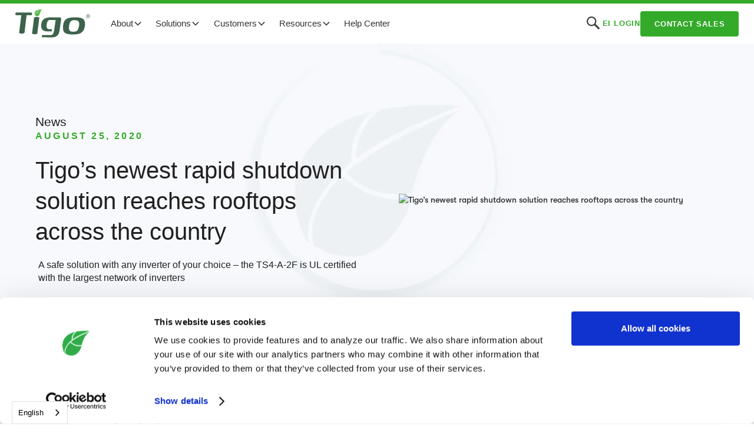

--- FILE ---
content_type: text/html; charset=utf-8
request_url: https://www.tigoenergy.com/post/tigos-newest-rapid-shutdown-solution-reaches-rooftops-across-the-country
body_size: 16286
content:
<!DOCTYPE html><!-- Last Published: Wed Jan 28 2026 22:44:26 GMT+0000 (Coordinated Universal Time) --><html data-wf-domain="www.tigoenergy.com" data-wf-page="5fad8f14647be38ea7f628ea" data-wf-site="5fa5ee97e1eb253b5efc0385" data-wf-intellimize-customer-id="117665925" data-wf-collection="5fad8f14647be3d712f628e8" data-wf-item-slug="tigos-newest-rapid-shutdown-solution-reaches-rooftops-across-the-country"><head><meta charset="utf-8"/><title>Tigo’s newest rapid shutdown solution reaches rooftops across the country</title><meta content="For the first time, Tigo’s latest innovation in module-level power electronics, the TS4-A-2F, reached customer rooftops throughout the country to help installers meet Photovoltaic (PV) rapid shutdown requirements." name="description"/><meta content="Tigo’s newest rapid shutdown solution reaches rooftops across the country" property="og:title"/><meta content="For the first time, Tigo’s latest innovation in module-level power electronics, the TS4-A-2F, reached customer rooftops throughout the country to help installers meet Photovoltaic (PV) rapid shutdown requirements." property="og:description"/><meta content="https://cdn.prod.website-files.com/5fad551d7419c7a0e9e4aba4/6070e62a1c55d889cd6b650c_news---dark-green.avif" property="og:image"/><meta content="Tigo’s newest rapid shutdown solution reaches rooftops across the country" property="twitter:title"/><meta content="For the first time, Tigo’s latest innovation in module-level power electronics, the TS4-A-2F, reached customer rooftops throughout the country to help installers meet Photovoltaic (PV) rapid shutdown requirements." property="twitter:description"/><meta content="https://cdn.prod.website-files.com/5fad551d7419c7a0e9e4aba4/6070e62a1c55d889cd6b650c_news---dark-green.avif" property="twitter:image"/><meta property="og:type" content="website"/><meta content="summary_large_image" name="twitter:card"/><meta content="width=device-width, initial-scale=1" name="viewport"/><meta content="siIZFWgT2g6eEvvWD9r9Xy1f2P3OJJdYRPbIUqzjsPc" name="google-site-verification"/><link href="https://cdn.prod.website-files.com/5fa5ee97e1eb253b5efc0385/css/tigo-staging.shared.cffed36c2.min.css" rel="stylesheet" type="text/css" integrity="sha384-z/7TbC8EsH2IFwK6EfzH44R1ItPt1VDwRu87qe2WXlTm7shPzxo2jEj7eKloLNDt" crossorigin="anonymous"/><link href="https://fonts.googleapis.com" rel="preconnect"/><link href="https://fonts.gstatic.com" rel="preconnect" crossorigin="anonymous"/><script src="https://ajax.googleapis.com/ajax/libs/webfont/1.6.26/webfont.js" type="text/javascript"></script><script type="text/javascript">WebFont.load({  google: {    families: ["Lato:100,100italic,300,300italic,400,400italic,700,700italic,900,900italic","Open Sans:300,300italic,400,400italic,600,600italic,700,700italic,800,800italic","DM Sans:regular,500,700"]  }});</script><script type="text/javascript">!function(o,c){var n=c.documentElement,t=" w-mod-";n.className+=t+"js",("ontouchstart"in o||o.DocumentTouch&&c instanceof DocumentTouch)&&(n.className+=t+"touch")}(window,document);</script><link href="https://cdn.prod.website-files.com/5fa5ee97e1eb253b5efc0385/6012dd1b7c3e2dd8452f91d2_Tigo%20leaf%20-%20small3.png" rel="shortcut icon" type="image/x-icon"/><link href="https://cdn.prod.website-files.com/5fa5ee97e1eb253b5efc0385/6012dcfbd10ce74d7772187b_Tigo%20leaf%20-%20webclip7.png" rel="apple-touch-icon"/><link href="https://www.tigoenergy.com//post/tigos-newest-rapid-shutdown-solution-reaches-rooftops-across-the-country" rel="canonical"/><style>.anti-flicker, .anti-flicker * {visibility: hidden !important; opacity: 0 !important;}</style><style>[data-wf-hidden-variation], [data-wf-hidden-variation] * {
        display: none !important;
      }</style><link href="rss.xml" rel="alternate" title="RSS Feed" type="application/rss+xml"/><script async="" src="https://www.googletagmanager.com/gtag/js?id=UA-13164008-1"></script><script type="text/javascript">window.dataLayer = window.dataLayer || [];function gtag(){dataLayer.push(arguments);}gtag('js', new Date());gtag('config', 'UA-13164008-1', {'anonymize_ip': true});</script><script async="" src="https://www.googletagmanager.com/gtag/js?id=G-ZQG6VJ8RKB"></script><script type="text/javascript">window.dataLayer = window.dataLayer || [];function gtag(){dataLayer.push(arguments);}gtag('set', 'developer_id.dZGVlNj', true);gtag('js', new Date());gtag('config', 'G-ZQG6VJ8RKB');</script><script src="https://www.google.com/recaptcha/api.js" type="text/javascript"></script>
<!-- CSS -->
<link rel="stylesheet" href="https://unpkg.com/flickity@2/dist/flickity.min.css">





<!-- begin default language -->
<link rel="alternate" hreflang="x-default" href="http://www.tigoenergy.com" />
<!-- end default language -->


<!-- begin weglot -->

<link rel="alternate" hreflang="en" href="https://www.tigoenergy.com">
<link rel="alternate" hreflang="pt-br" href="https://br.tigoenergy.com">
<link rel="alternate" hreflang="de" href="https://de.tigoenergy.com">
<link rel="alternate" hreflang="es" href="https://es.tigoenergy.com">
<link rel="alternate" hreflang="fr" href="https://fr.tigoenergy.com">
<link rel="alternate" hreflang="he" href="https://he.tigoenergy.com">
<link rel="alternate" hreflang="it" href="https://it.tigoenergy.com">
<link rel="alternate" hreflang="ja" href="https://ja.tigoenergy.com">
<link rel="alternate" hreflang="nl" href="https://nl.tigoenergy.com">
<link rel="alternate" hreflang="pl" href="https://pl.tigoenergy.com">
<link rel="alternate" hreflang="zh-tw" href="https://tw.tigoenergy.com">
<link rel="alternate" hreflang="zh" href="https://zh.tigoenergy.com">
<link rel="alternate" hreflang="cs" href="https://cs.tigoenergy.com">
<link rel="alternate" hreflang="th" href="https://th.tigoenergy.com">
<script type="text/javascript" src="https://cdn.weglot.com/weglot.min.js"></script>
<script>
    Weglot.initialize({
        api_key: 'wg_f8fc4148117dc730de06fed43e50aad07'
    });
</script>
<!-- end weglot -->

<!-- begin CookieBot -->
<script id="Cookiebot" src="https://consent.cookiebot.com/uc.js" data-cbid="624f7dfd-d6ea-4bca-b5a8-9c9b168ba8c2" data-blockingmode="auto" type="text/javascript"></script>
<!-- end CookieBot -->

<!-- Start of HubSpot Embed Code -->
<script type="text/javascript" id="hs-script-loader" async defer src="//js.hs-scripts.com/19878894.js"></script>
<!-- End of HubSpot Embed Code -->

<!-- begin jetboost -->
<script id="jetboost-script" type="text/javascript"> window.JETBOOST_SITE_ID = "ckjyroaxp0bi904zm4y36fqw1"; (function() { d = document; s = d.createElement("script"); s.src = "https://cdn.jetboost.io/jetboost.js"; s.async = 1; d.getElementsByTagName("head")[0].appendChild(s); })(); </script>
<!-- end jetboost -->

<!-- begin sharethis -->
<script type='text/javascript' src='https://platform-api.sharethis.com/js/sharethis.js#property=undefined&product=undefined' async='async'></script>
<script type="text/javascript" src="https://platform-api.sharethis.com/js/sharethis.js#property=60132f8ffe6fa50012b7b837&product=sticky-share-buttons" async="async"></script>
<!-- end sharethis -->

<!-- BEGIN CLEARBIT -->
<script src="https://tag.clearbitscripts.com/v1/pk_15858b08782fdcb41fb32cfdb0ac8472/tags.js"></script>
<!-- END CLEARBIT -->

<!-- BEGIN CLEARBIT VISITOR REPORT -->
<script src="https://tag.clearbitscripts.com/v1/pk_75073665d0cf36a598ec36dae202537a/tags.js" referrerpolicy="strict-origin-when-cross-origin"></script>
<!-- END CLEARBIT VISITOR REPORT -->

<!-- BEGIN CLEARBIT COMPANY VISITORS -->
<script type="text/javascript">
  (function (d, u, h, s) {
    h = d.getElementsByTagName('head')[0];
    s = d.createElement('script');
    s.async = 1;
    s.src = u + new Date().getTime();
    h.appendChild(s);
  })(document, 'https://grow.clearbitjs.com/api/pixel.js?v=');
</script>
<!-- END CLEARBIT COMPANY VISITORS -->



<!-- STATS -->

<!-- Matomo -->
<script type="text/javascript">
  var _paq = window._paq = window._paq || [];
  /* tracker methods like "setCustomDimension" should be called before "trackPageView" */
  _paq.push(['trackPageView']);
  _paq.push(['enableLinkTracking']);
  (function() {
    var u="https://stats.tigoenergy.com/";
    _paq.push(['setTrackerUrl', u+'matomo.php']);
    _paq.push(['setSiteId', '3']);
    var d=document, g=d.createElement('script'), s=d.getElementsByTagName('script')[0];
    g.type='text/javascript'; g.async=true; g.src=u+'matomo.js'; s.parentNode.insertBefore(g,s);
  })();
</script>
<!-- End Matomo Code -->

<!-- Removed Google Tag Manager on 12/14/2021 -->
<!-- End Google Tag Manager -->
<script type="text/javascript">window.__WEBFLOW_CURRENCY_SETTINGS = {"currencyCode":"USD","symbol":"$","decimal":".","fractionDigits":2,"group":",","template":"{{wf {\"path\":\"symbol\",\"type\":\"PlainText\"} }} {{wf {\"path\":\"amount\",\"type\":\"CommercePrice\"} }} {{wf {\"path\":\"currencyCode\",\"type\":\"PlainText\"} }}","hideDecimalForWholeNumbers":false};</script></head><body><div data-animation="default" class="navbar6_component w-nav" data-easing2="ease" fs-scrolldisable-element="smart-nav" data-easing="ease" data-collapse="medium" data-w-id="6eccfb94-5ca3-16b3-78ab-abb2ac5ed842" role="banner" data-duration="400"><div class="navbar6_container"><a href="/" class="navbar6_logo-link w-nav-brand"><img src="https://cdn.prod.website-files.com/5fa5ee97e1eb253b5efc0385/5fad42bc7dee3e2002385080_Tigo-logo.svg" loading="lazy" alt="Tigo Energy Logo" class="navbar6_logo"/></a><nav role="navigation" class="navbar6_menu w-nav-menu"><div class="navbar6_menu-left"><div data-hover="true" data-delay="200" data-w-id="6eccfb94-5ca3-16b3-78ab-abb2ac5ed848" class="navbar12_menu-dropdown w-dropdown"><div class="navbar-dropdown-toggle w-dropdown-toggle"><div>About</div><div class="dropdown-chevron w-embed"><svg width=" 100%" height=" 100%" viewBox="0 0 16 16" fill="none" xmlns="http://www.w3.org/2000/svg">
<path fill-rule="evenodd" clip-rule="evenodd" d="M2.55806 6.29544C2.46043 6.19781 2.46043 6.03952 2.55806 5.94189L3.44195 5.058C3.53958 4.96037 3.69787 4.96037 3.7955 5.058L8.00001 9.26251L12.2045 5.058C12.3021 4.96037 12.4604 4.96037 12.5581 5.058L13.4419 5.94189C13.5396 6.03952 13.5396 6.19781 13.4419 6.29544L8.17678 11.5606C8.07915 11.6582 7.92086 11.6582 7.82323 11.5606L2.55806 6.29544Z" fill="currentColor"/>
</svg></div></div><nav class="navbar12_dropdown-list w-dropdown-list"><div class="navbar12_dropdown-content"><div id="w-node-_6eccfb94-5ca3-16b3-78ab-abb2ac5ed84f-ac5ed842" class="navbar12_dropdown-link-list"><a href="/about" class="navbar12_dropdown-link w-inline-block"><div class="navbar12_icon-wrapper"><img src="https://cdn.prod.website-files.com/5fa5ee97e1eb253b5efc0385/66396229f2a23ed5771ea75b_about.svg" loading="lazy" width="30" height="30" alt="" class="icon-navbar"/></div><div class="navbar12_text-wrapper"><div class="text-weight-semibold">About</div><p class="navbar-text-small hide-mobile-landscape">The Tigo origin story</p></div></a><a href="https://investors.tigoenergy.com/" target="_blank" class="navbar12_dropdown-link w-inline-block"><div class="navbar12_icon-wrapper"><img src="https://cdn.prod.website-files.com/5fa5ee97e1eb253b5efc0385/663962291a3afaedd05527e1_ir.svg" loading="lazy" width="30" height="30" alt="" class="icon-navbar"/></div><div class="navbar12_text-wrapper"><div class="text-weight-semibold">Investor Relations</div><p class="navbar-text-small hide-mobile-landscape">Stock information, filings, etc.</p></div></a><div class="navbar12_dropdown-link"><div class="navbar12_icon-wrapper"><img src="https://cdn.prod.website-files.com/5fa5ee97e1eb253b5efc0385/66396229f2a23ed5771ea75b_about.svg" loading="lazy" width="30" height="30" alt="" class="icon-navbar"/></div><div class="navbar12_text-wrapper"><div class="text-weight-semibold">Team</div><div class="div-links"><a href="/team" class="w-inline-block"><div class="text-style-link-2 text-size-small">Tigo Team</div></a><a href="/careers" class="w-inline-block"><div class="text-style-link-2 text-size-small">Tigo Careers</div></a></div></div></div></div><div id="w-node-_6eccfb94-5ca3-16b3-78ab-abb2ac5ed868-ac5ed842" class="navbar12_dropdown-link-list"><a href="/news" class="navbar12_dropdown-link w-inline-block"><div class="navbar12_icon-wrapper"><img src="https://cdn.prod.website-files.com/5fa5ee97e1eb253b5efc0385/663962291ae13f9bdf21977e_news.svg" loading="lazy" width="30" height="30" alt="" class="icon-navbar"/></div><div class="navbar12_text-wrapper"><div class="text-weight-semibold">News</div><p class="navbar-text-small hide-mobile-landscape">The latest headlines featuring Tigo</p></div></a><a href="/blog" class="navbar12_dropdown-link w-inline-block"><div class="navbar12_icon-wrapper"><img src="https://cdn.prod.website-files.com/5fa5ee97e1eb253b5efc0385/66396229f12a0a81619ca938_blog.svg" loading="lazy" width="30" height="30" alt="" class="icon-navbar"/></div><div class="navbar12_text-wrapper"><div class="text-weight-semibold">Blog</div><p class="navbar-text-small hide-mobile-landscape">Product and industry context</p></div></a><div class="navbar12_dropdown-link"><div class="navbar12_icon-wrapper"><img src="https://cdn.prod.website-files.com/5fa5ee97e1eb253b5efc0385/663962294b21d9fb37d93fd6_social.svg" loading="lazy" width="30" height="30" alt="" class="icon-navbar"/></div><div class="navbar12_text-wrapper"><div class="text-weight-semibold">Socials</div><div class="div-links"><a href="https://www.youtube.com/c/Tigo_Flex_MLPE/videos" target="_blank" class="w-inline-block"><div class="text-style-link-2 text-size-small">YouTube</div></a><a href="https://www.linkedin.com/company/tigo-energy/" class="w-inline-block"><div class="text-style-link-2 text-size-small">LinkedIn</div></a><a href="https://twitter.com/TigoEnergy" target="_blank" class="w-inline-block"><div class="text-style-link-2 text-size-small">X</div></a><a href="https://www.facebook.com/TigoEnergy/" target="_blank" class="w-inline-block"><div class="text-style-link-2 text-size-small">Facebook</div></a></div></div></div></div></div></nav></div><div data-hover="true" data-delay="300" data-w-id="6eccfb94-5ca3-16b3-78ab-abb2ac5ed88c" class="navbar8_menu-dropdown w-dropdown"><div class="navbar-dropdown-toggle w-dropdown-toggle"><div>Solutions</div><div class="dropdown-chevron w-embed"><svg width=" 100%" height=" 100%" viewBox="0 0 16 16" fill="none" xmlns="http://www.w3.org/2000/svg">
<path fill-rule="evenodd" clip-rule="evenodd" d="M2.55806 6.29544C2.46043 6.19781 2.46043 6.03952 2.55806 5.94189L3.44195 5.058C3.53958 4.96037 3.69787 4.96037 3.7955 5.058L8.00001 9.26251L12.2045 5.058C12.3021 4.96037 12.4604 4.96037 12.5581 5.058L13.4419 5.94189C13.5396 6.03952 13.5396 6.19781 13.4419 6.29544L8.17678 11.5606C8.07915 11.6582 7.92086 11.6582 7.82323 11.5606L2.55806 6.29544Z" fill="currentColor"/>
</svg></div></div><nav class="navbar8_dropdown-list w-dropdown-list"><div class="navbar8_container"><div class="navbar8_dropdown-content"><div class="navbar8_dropdown-content-left"><div id="w-node-_6eccfb94-5ca3-16b3-78ab-abb2ac5ed895-ac5ed842" class="navbar8_dropdown-link-list"><div class="navbar6_dropdown-content-wrapper z-index-1"><div class="navbar6_dropdown-blog-item-wrapper"><a href="/ts4-x" class="navbar6_blog-item w-inline-block"><div class="margin-bottom margin-tiny"><div class="navbar6_blog-image-wrapper"><img src="https://cdn.prod.website-files.com/5fa5ee97e1eb253b5efc0385/689ccf8a33017be49be4c4a7_Navbar%20-%20x2%20(1).avif" loading="lazy" sizes="100vw" srcset="https://cdn.prod.website-files.com/5fa5ee97e1eb253b5efc0385/689ccf8a33017be49be4c4a7_Navbar%20-%20x2%20(1)-p-500.avif 500w, https://cdn.prod.website-files.com/5fa5ee97e1eb253b5efc0385/689ccf8a33017be49be4c4a7_Navbar%20-%20x2%20(1).avif 1280w" alt="" class="navbar6_blog-image"/></div></div><div class="navbar6_blog-content"><div class="margin-bottom margin-tiny"><div class="text-weight-semibold">TS4-X </div><p class="navbar-text-small no-margin">Flex MLPE for up to 800W modules</p></div></div></a><div class="margin-top margin-xxsmall flex"><div class="div-links"><a href="https://www.tigoenergy.com/product/ts4-x-o" class="w-inline-block"><div class="text-style-link-2 text-size-small">TS4-X-O</div></a><a href="https://www.tigoenergy.com/product/ts4-x-s" class="w-inline-block"><div class="text-style-link-2 text-size-small">TS4-X-S</div></a><a href="https://www.tigoenergy.com/product/ts4-x-f" class="w-inline-block"><div class="text-style-link-2 text-size-small">TS4-X-F</div></a></div></div></div><div class="navbar6_dropdown-blog-item-wrapper"><a href="/ts4" class="navbar6_blog-item w-inline-block"><div class="margin-bottom margin-tiny"><div class="navbar6_blog-image-wrapper"><img src="https://cdn.prod.website-files.com/5fa5ee97e1eb253b5efc0385/689cce14d8400365ead9b2ea_Navbar%20-%20A%20(1).avif" loading="lazy" sizes="100vw" srcset="https://cdn.prod.website-files.com/5fa5ee97e1eb253b5efc0385/689cce14d8400365ead9b2ea_Navbar%20-%20A%20(1)-p-500.avif 500w, https://cdn.prod.website-files.com/5fa5ee97e1eb253b5efc0385/689cce14d8400365ead9b2ea_Navbar%20-%20A%20(1).avif 1280w" alt="" class="navbar6_blog-image"/></div></div><div class="navbar6_blog-content"><div class="margin-bottom margin-tiny"><div class="text-weight-semibold">TS4-A </div><p class="navbar-text-small no-margin">Flex MLPE for up to 725W modules</p></div></div></a><div class="margin-top margin-xxsmall flex"><div class="div-links"><a href="https://www.tigoenergy.com/product/ts4-a-o" class="w-inline-block"><div class="text-style-link-2 text-size-small">TS4-A-O</div></a><a href="https://www.tigoenergy.com/product/ts4-a-s" class="w-inline-block"><div class="text-style-link-2 text-size-small">TS4-A-S</div></a><a href="https://www.tigoenergy.com/product/ts4-a-f" class="w-inline-block"><div class="text-style-link-2 text-size-small">TS4-A-F</div></a><a href="https://www.tigoenergy.com/product/ts4-a-2f" class="w-inline-block"><div class="text-style-link-2 text-size-small">TS4-A-2F</div></a></div></div></div></div><div class="navbar6_dropdown-content-wrapper z-index-1"></div></div><div id="w-node-_6eccfb94-5ca3-16b3-78ab-abb2ac5ed8ca-ac5ed842" class="navbar8_dropdown-link-list"><div class="navbar6_dropdown-content-wrapper z-index-1"><div class="navbar6_dropdown-blog-item-wrapper"><a href="/go-optimized-ess" class="navbar6_blog-item w-inline-block"><div class="margin-bottom margin-tiny"><div class="navbar6_blog-image-wrapper"><img src="https://cdn.prod.website-files.com/5fa5ee97e1eb253b5efc0385/68c1a3ef87b940f0e57af1ed_GO%20ESS%204%20(1).avif" loading="lazy" sizes="100vw" srcset="https://cdn.prod.website-files.com/5fa5ee97e1eb253b5efc0385/68c1a3ef87b940f0e57af1ed_GO%20ESS%204%20(1)-p-500.avif 500w, https://cdn.prod.website-files.com/5fa5ee97e1eb253b5efc0385/68c1a3ef87b940f0e57af1ed_GO%20ESS%204%20(1).avif 1280w" alt="" class="navbar6_blog-image"/></div></div><div class="navbar6_blog-content"><div class="margin-bottom margin-tiny"><div class="text-weight-semibold">GO Optimized ESS (US)</div><p class="navbar-text-small no-margin">Inverter and storage solutions for the US</p></div></div></a><div class="margin-top margin-xxsmall flex"><div class="div-links"><a href="https://www.tigoenergy.com/product/ei-inverter" class="w-inline-block"><div class="text-style-link-2 text-size-small">EI Inverter</div></a><a href="https://www.tigoenergy.com/product/go-battery" class="w-inline-block"><div class="text-style-link-2 text-size-small">GO Battery</div></a><a href="https://www.tigoenergy.com/product/ats" class="w-inline-block"><div class="text-style-link-2 text-size-small">ATS</div></a></div></div></div><div class="navbar6_dropdown-blog-item-wrapper"><a href="/ei-residential-solution-eu" class="navbar6_blog-item w-inline-block"><div class="margin-bottom margin-tiny"><div class="navbar6_blog-image-wrapper"><img src="https://cdn.prod.website-files.com/5fa5ee97e1eb253b5efc0385/663b7c30df80a228cca9e959_eu3%20(1).webp" loading="lazy" sizes="100vw" srcset="https://cdn.prod.website-files.com/5fa5ee97e1eb253b5efc0385/663b7c30df80a228cca9e959_eu3%20(1)-p-500.webp 500w, https://cdn.prod.website-files.com/5fa5ee97e1eb253b5efc0385/663b7c30df80a228cca9e959_eu3%20(1)-p-800.webp 800w, https://cdn.prod.website-files.com/5fa5ee97e1eb253b5efc0385/663b7c30df80a228cca9e959_eu3%20(1).webp 1280w" alt="" class="navbar6_blog-image"/></div></div><div class="navbar6_blog-content"><div class="margin-bottom margin-tiny"><div class="text-weight-semibold">EI Residential (EU)</div><p class="navbar-text-small no-margin">Inverter and storage solutions for the EU</p></div></div></a><div class="margin-top margin-xxsmall flex"><div class="div-links"><a href="https://www.tigoenergy.com/product/ei-inverter-eu" class="w-inline-block"><div class="text-style-link-2 text-size-small">EI Inverter</div></a><a href="https://www.tigoenergy.com/product/ei-battery-eu" class="w-inline-block"><div class="text-style-link-2 text-size-small">EI Battery</div></a><a href="https://www.tigoenergy.com/product/ei-link-eu" class="w-inline-block"><div class="text-style-link-2 text-size-small">EI Link</div></a><a href="https://www.tigoenergy.com/product/go-ev-charger-eu" class="w-inline-block"><div class="text-style-link-2 text-size-small">GO EV Charger</div></a><a href="https://www.tigoenergy.com/product/go-junction-eu" class="w-inline-block"><div class="text-style-link-2 text-size-small">GO Junction</div></a></div></div></div></div><div class="navbar6_dropdown-content-wrapper z-index-1"></div></div><div id="w-node-_6eccfb94-5ca3-16b3-78ab-abb2ac5ed8fc-ac5ed842" class="navbar8_dropdown-link-list"><div class="navbar6_dropdown-content-wrapper z-index-1"><div class="navbar6_dropdown-blog-item-wrapper"><a href="/monitoring" class="navbar6_blog-item w-inline-block"><div class="margin-bottom margin-tiny"><div class="navbar6_blog-image-wrapper"><img src="https://cdn.prod.website-files.com/5fa5ee97e1eb253b5efc0385/663a82afb50fce4cc069a3ab_eis2%20(1).webp" loading="lazy" sizes="100vw" srcset="https://cdn.prod.website-files.com/5fa5ee97e1eb253b5efc0385/663a82afb50fce4cc069a3ab_eis2%20(1)-p-500.webp 500w, https://cdn.prod.website-files.com/5fa5ee97e1eb253b5efc0385/663a82afb50fce4cc069a3ab_eis2%20(1)-p-800.webp 800w, https://cdn.prod.website-files.com/5fa5ee97e1eb253b5efc0385/663a82afb50fce4cc069a3ab_eis2%20(1)-p-1080.webp 1080w, https://cdn.prod.website-files.com/5fa5ee97e1eb253b5efc0385/663a82afb50fce4cc069a3ab_eis2%20(1).webp 1280w" alt="" class="navbar6_blog-image"/></div></div><div class="navbar6_blog-content"><div class="margin-bottom margin-tiny"><div class="text-weight-semibold">Energy Intelligence (EI)</div><p class="navbar-text-small no-margin">Single and multi-site management</p></div></div></a><div class="margin-top margin-xxsmall flex"><div class="div-links"><a href="https://www.tigoenergy.com/ei-solution/basic" class="w-inline-block"><div class="text-style-link-2 text-size-small">EI Basic</div></a><a href="https://www.tigoenergy.com/ei-solution/premium" class="w-inline-block"><div class="text-style-link-2 text-size-small">EI Premium</div></a><a href="https://www.tigoenergy.com/ei-solution/professional" class="w-inline-block"><div class="text-style-link-2 text-size-small">EI Professional</div></a></div></div></div><div class="navbar6_dropdown-blog-item-wrapper"><a href="/ei/predict" class="navbar6_blog-item w-inline-block"><div class="margin-bottom margin-tiny"><div class="navbar6_blog-image-wrapper"><img src="https://cdn.prod.website-files.com/5fa5ee97e1eb253b5efc0385/663a82aee1331f7060af8bb5_pre2%20(1).webp" loading="lazy" sizes="100vw" srcset="https://cdn.prod.website-files.com/5fa5ee97e1eb253b5efc0385/663a82aee1331f7060af8bb5_pre2%20(1)-p-500.webp 500w, https://cdn.prod.website-files.com/5fa5ee97e1eb253b5efc0385/663a82aee1331f7060af8bb5_pre2%20(1)-p-800.webp 800w, https://cdn.prod.website-files.com/5fa5ee97e1eb253b5efc0385/663a82aee1331f7060af8bb5_pre2%20(1).webp 1280w" alt="" class="navbar6_blog-image"/></div></div><div class="navbar6_blog-content"><div class="margin-bottom margin-tiny"><div class="text-weight-semibold">EI Predict+</div><p class="navbar-text-small no-margin">AI-enabled software for grid managers</p></div></div></a></div></div><div class="navbar6_dropdown-content-wrapper z-index-1"></div></div></div><div class="navbar-vertline"></div><div class="navbar8_dropdown-content-right"><div class="navbar8_dropdown-content-wrapper z-index-1"><div class="navbar8_dropdown-small-link-list"><h4 class="navbar-text-small text-weight-semibold dark-green">More Solutions</h4></div><a href="https://www.tigoenergy.com/product/cloud-connect-advanced" class="navbar8_dropdown-link-small">Cloud Connect Advanced (CCA)</a><a href="https://www.tigoenergy.com/product/tigo-access-point" class="navbar8_dropdown-link-small">Tigo Access Point (TAP)</a><a href="https://www.tigoenergy.com/product/rss-transmitter" class="navbar8_dropdown-link-small">RSS Transmitter</a><a href="https://www.tigoenergy.com/green-glove-service" class="navbar8_dropdown-link-small">Green Glove Service</a></div><div class="navbar8_dropdown-background-layer right"></div></div></div></div></nav></div><div data-hover="true" data-delay="300" data-w-id="6eccfb94-5ca3-16b3-78ab-abb2ac5ed92f" class="navbar10_menu-dropdown w-dropdown"><div class="navbar-dropdown-toggle w-dropdown-toggle"><div>Customers</div><div class="dropdown-chevron w-embed"><svg width=" 100%" height=" 100%" viewBox="0 0 16 16" fill="none" xmlns="http://www.w3.org/2000/svg">
<path fill-rule="evenodd" clip-rule="evenodd" d="M2.55806 6.29544C2.46043 6.19781 2.46043 6.03952 2.55806 5.94189L3.44195 5.058C3.53958 4.96037 3.69787 4.96037 3.7955 5.058L8.00001 9.26251L12.2045 5.058C12.3021 4.96037 12.4604 4.96037 12.5581 5.058L13.4419 5.94189C13.5396 6.03952 13.5396 6.19781 13.4419 6.29544L8.17678 11.5606C8.07915 11.6582 7.92086 11.6582 7.82323 11.5606L2.55806 6.29544Z" fill="currentColor"/>
</svg></div></div><nav class="navbar10_dropdown-list w-dropdown-list"><div class="navbar10_container"><div class="navbar10_dropdown-content"><div class="navbar10_dropdown-content-right"><div class="navbar10_blog-list-wrapper"><div class="navbar10_blog-list"><a href="https://www.tigoenergy.com/markets/pv-professionals" class="navbar10_blog-item w-inline-block"><div class="navbar10_blog-item-image-wrapper"><img src="https://cdn.prod.website-files.com/5fa5ee97e1eb253b5efc0385/663a552d4ca4028eab789aeb_install%20pros%20(1).webp" loading="lazy" sizes="100vw" srcset="https://cdn.prod.website-files.com/5fa5ee97e1eb253b5efc0385/663a552d4ca4028eab789aeb_install%20pros%20(1)-p-500.webp 500w, https://cdn.prod.website-files.com/5fa5ee97e1eb253b5efc0385/663a552d4ca4028eab789aeb_install%20pros%20(1)-p-800.webp 800w, https://cdn.prod.website-files.com/5fa5ee97e1eb253b5efc0385/663a552d4ca4028eab789aeb_install%20pros%20(1).webp 1280w" alt="" class="navbar10_blog-item-image"/></div><div id="w-node-_6eccfb94-5ca3-16b3-78ab-abb2ac5ed93d-ac5ed842" class="navbar10_blog-item-content"><div class="margin-bottom margin-tiny"><div class="text-weight-semibold">Installation Professionals</div></div><p class="navbar-text-small">Solar installers, EPC&#x27;s, contractors, dealers, etc.<br/></p><div class="margin-top margin-xxsmall"><div class="icon-embed-custom1 green w-embed"><svg width=100% height=100% viewBox="0 0 433 209" fill="none" xmlns="http://www.w3.org/2000/svg">
<path fill-rule="evenodd" clip-rule="evenodd" d="M328.89 208.299L310.312 189.721L382.51 117.523H0.0825195V91.2488L382.51 91.2487L310.312 19.0509L328.89 0.472412L432.804 104.386L328.89 208.299Z" fill="currentcolor"/>
</svg></div></div></div></a><a href="https://www.tigoenergy.com/markets/residential" class="navbar10_blog-item w-inline-block"><div class="navbar10_blog-item-image-wrapper"><img src="https://cdn.prod.website-files.com/5fa5ee97e1eb253b5efc0385/663a559ea1b7569ce5417e86_resi%20(1)%20(1).jpg" loading="lazy" sizes="100vw" srcset="https://cdn.prod.website-files.com/5fa5ee97e1eb253b5efc0385/663a559ea1b7569ce5417e86_resi%20(1)%20(1)-p-500.avif 500w, https://cdn.prod.website-files.com/5fa5ee97e1eb253b5efc0385/663a559ea1b7569ce5417e86_resi%20(1)%20(1).jpg 1280w" alt="" class="navbar10_blog-item-image"/></div><div id="w-node-_6eccfb94-5ca3-16b3-78ab-abb2ac5ed949-ac5ed842" class="navbar10_blog-item-content"><div class="margin-bottom margin-tiny"><div class="text-weight-semibold">Homeowners</div></div><p class="navbar-text-small">Maximize production and verify performance.<br/></p><div class="margin-top margin-xxsmall"><div class="icon-embed-custom1 green w-embed"><svg width=100% height=100% viewBox="0 0 433 209" fill="none" xmlns="http://www.w3.org/2000/svg">
<path fill-rule="evenodd" clip-rule="evenodd" d="M328.89 208.299L310.312 189.721L382.51 117.523H0.0825195V91.2488L382.51 91.2487L310.312 19.0509L328.89 0.472412L432.804 104.386L328.89 208.299Z" fill="currentcolor"/>
</svg></div></div></div></a><a href="https://www.tigoenergy.com/markets/oems-at-your-service" class="navbar10_blog-item w-inline-block"><div class="navbar10_blog-item-image-wrapper"><img src="https://cdn.prod.website-files.com/5fa5ee97e1eb253b5efc0385/663a552cec295f8737a24090_oem%20(1).webp" loading="lazy" sizes="100vw" srcset="https://cdn.prod.website-files.com/5fa5ee97e1eb253b5efc0385/663a552cec295f8737a24090_oem%20(1)-p-500.webp 500w, https://cdn.prod.website-files.com/5fa5ee97e1eb253b5efc0385/663a552cec295f8737a24090_oem%20(1)-p-800.webp 800w, https://cdn.prod.website-files.com/5fa5ee97e1eb253b5efc0385/663a552cec295f8737a24090_oem%20(1).webp 1280w" alt="" class="navbar10_blog-item-image"/></div><div id="w-node-_6eccfb94-5ca3-16b3-78ab-abb2ac5ed955-ac5ed842" class="navbar10_blog-item-content"><div class="margin-bottom margin-tiny"><div class="text-weight-semibold">Equipment Manufacturers</div></div><p class="navbar-text-small">Inverter and module manufacturers can integrate Tigo solutions<br/></p><div class="margin-top margin-xxsmall"><div class="icon-embed-custom1 green w-embed"><svg width=100% height=100% viewBox="0 0 433 209" fill="none" xmlns="http://www.w3.org/2000/svg">
<path fill-rule="evenodd" clip-rule="evenodd" d="M328.89 208.299L310.312 189.721L382.51 117.523H0.0825195V91.2488L382.51 91.2487L310.312 19.0509L328.89 0.472412L432.804 104.386L328.89 208.299Z" fill="currentcolor"/>
</svg></div></div></div></a><a href="https://www.tigoenergy.com/markets/commercial" class="navbar10_blog-item w-inline-block"><div class="navbar10_blog-item-image-wrapper"><img src="https://cdn.prod.website-files.com/5fa5ee97e1eb253b5efc0385/663a55cfabd521c7a4e59af6_commercial%20(1)%20(1).avif" loading="lazy" sizes="100vw" srcset="https://cdn.prod.website-files.com/5fa5ee97e1eb253b5efc0385/663a55cfabd521c7a4e59af6_commercial%20(1)%20(1)-p-500.avif 500w, https://cdn.prod.website-files.com/5fa5ee97e1eb253b5efc0385/663a55cfabd521c7a4e59af6_commercial%20(1)%20(1).avif 1280w" alt="" class="navbar10_blog-item-image"/></div><div id="w-node-_6eccfb94-5ca3-16b3-78ab-abb2ac5ed961-ac5ed842" class="navbar10_blog-item-content"><div class="margin-bottom margin-tiny"><div class="text-weight-semibold">Commercial Businesses</div></div><p class="navbar-text-small">Increase production, visibility, flexibility for large solar rooftops.<br/></p><div class="margin-top margin-xxsmall"><div class="icon-embed-custom1 green w-embed"><svg width=100% height=100% viewBox="0 0 433 209" fill="none" xmlns="http://www.w3.org/2000/svg">
<path fill-rule="evenodd" clip-rule="evenodd" d="M328.89 208.299L310.312 189.721L382.51 117.523H0.0825195V91.2488L382.51 91.2487L310.312 19.0509L328.89 0.472412L432.804 104.386L328.89 208.299Z" fill="currentcolor"/>
</svg></div></div></div></a><a href="/monitoring" class="navbar10_blog-item w-inline-block"><div class="navbar10_blog-item-image-wrapper"><img src="https://cdn.prod.website-files.com/5fa5ee97e1eb253b5efc0385/663a552cbe992c53e6846ab5_O%26M%20(1).webp" loading="lazy" sizes="100vw" srcset="https://cdn.prod.website-files.com/5fa5ee97e1eb253b5efc0385/663a552cbe992c53e6846ab5_O%26M%20(1)-p-500.webp 500w, https://cdn.prod.website-files.com/5fa5ee97e1eb253b5efc0385/663a552cbe992c53e6846ab5_O%26M%20(1)-p-800.webp 800w, https://cdn.prod.website-files.com/5fa5ee97e1eb253b5efc0385/663a552cbe992c53e6846ab5_O%26M%20(1).webp 1302w" alt="" class="navbar10_blog-item-image"/></div><div id="w-node-_6eccfb94-5ca3-16b3-78ab-abb2ac5ed96d-ac5ed842" class="navbar10_blog-item-content"><div class="margin-bottom margin-tiny"><div class="text-weight-semibold">Solar O&amp;M providers</div></div><p class="navbar-text-small">View and manage many products and sites from one platform.<br/></p><div class="margin-top margin-xxsmall"><div class="icon-embed-custom1 green w-embed"><svg width=100% height=100% viewBox="0 0 433 209" fill="none" xmlns="http://www.w3.org/2000/svg">
<path fill-rule="evenodd" clip-rule="evenodd" d="M328.89 208.299L310.312 189.721L382.51 117.523H0.0825195V91.2488L382.51 91.2487L310.312 19.0509L328.89 0.472412L432.804 104.386L328.89 208.299Z" fill="currentcolor"/>
</svg></div></div></div></a><a href="/ei/predict" class="navbar10_blog-item w-inline-block"><div class="navbar10_blog-item-image-wrapper"><img src="https://cdn.prod.website-files.com/5fa5ee97e1eb253b5efc0385/663a55ed7df6584e275112a5_utility%20(1).webp" loading="lazy" sizes="100vw" srcset="https://cdn.prod.website-files.com/5fa5ee97e1eb253b5efc0385/663a55ed7df6584e275112a5_utility%20(1)-p-500.webp 500w, https://cdn.prod.website-files.com/5fa5ee97e1eb253b5efc0385/663a55ed7df6584e275112a5_utility%20(1)-p-800.webp 800w, https://cdn.prod.website-files.com/5fa5ee97e1eb253b5efc0385/663a55ed7df6584e275112a5_utility%20(1).webp 1280w" alt="" class="navbar10_blog-item-image"/></div><div id="w-node-_6eccfb94-5ca3-16b3-78ab-abb2ac5ed979-ac5ed842" class="navbar10_blog-item-content"><div class="margin-bottom margin-tiny"><div class="text-weight-semibold">Utilities &amp; IPP&#x27;s</div></div><p class="navbar-text-small">AI-enabled software to efficiently manage the distributed grid.<br/></p><div class="margin-top margin-xxsmall"><div class="icon-embed-custom1 green w-embed"><svg width=100% height=100% viewBox="0 0 433 209" fill="none" xmlns="http://www.w3.org/2000/svg">
<path fill-rule="evenodd" clip-rule="evenodd" d="M328.89 208.299L310.312 189.721L382.51 117.523H0.0825195V91.2488L382.51 91.2487L310.312 19.0509L328.89 0.472412L432.804 104.386L328.89 208.299Z" fill="currentcolor"/>
</svg></div></div></div></a></div></div></div><div class="navbar-vertline"></div><div class="navbar10_dropdown-content-left right"><div class="navbar10_dropdown-link-list"><h4 class="navbar-text-small text-weight-semibold dark-green">Related links</h4><a href="/green-glove-service" class="navbar10_dropdown-link w-inline-block"><div class="link-text-hover">Green Glove Service</div></a><a href="/inverter-compatibility" class="navbar10_dropdown-link w-inline-block"><div class="link-text-hover">Inverter compatibility</div></a><a href="/news" class="navbar10_dropdown-link w-inline-block"><div class="link-text-hover">News</div></a><a href="/blog" class="navbar10_dropdown-link w-inline-block"><div class="link-text-hover">Blog</div></a><a href="#" class="navbar10_dropdown-link w-inline-block"></a></div></div></div></div></nav></div><div data-hover="true" data-delay="300" data-w-id="6eccfb94-5ca3-16b3-78ab-abb2ac5ed994" class="navbar6_menu-dropdown w-dropdown"><div class="navbar-dropdown-toggle w-dropdown-toggle"><div>Resources</div><div class="dropdown-chevron w-embed"><svg width=" 100%" height=" 100%" viewBox="0 0 16 16" fill="none" xmlns="http://www.w3.org/2000/svg">
<path fill-rule="evenodd" clip-rule="evenodd" d="M2.55806 6.29544C2.46043 6.19781 2.46043 6.03952 2.55806 5.94189L3.44195 5.058C3.53958 4.96037 3.69787 4.96037 3.7955 5.058L8.00001 9.26251L12.2045 5.058C12.3021 4.96037 12.4604 4.96037 12.5581 5.058L13.4419 5.94189C13.5396 6.03952 13.5396 6.19781 13.4419 6.29544L8.17678 11.5606C8.07915 11.6582 7.92086 11.6582 7.82323 11.5606L2.55806 6.29544Z" fill="currentColor"/>
</svg></div></div><nav class="navbar6_dropdown-list-2 w-dropdown-list"><div class="navbar6_container"><div class="navbar6_dropdown-content"><div class="navbar6_dropdown-content-left"><div id="w-node-_6eccfb94-5ca3-16b3-78ab-abb2ac5ed99d-ac5ed842" class="navbar6_dropdown-link-list"><h4 class="navbar-text-small text-weight-semibold dark-green">Materials</h4><a href="/downloads" class="navbar6_dropdown-link w-inline-block"><div class="navbar6_icon-wrapper"><img src="https://cdn.prod.website-files.com/5fa5ee97e1eb253b5efc0385/6639622951ea76c3ceca678a_downloads.svg" loading="lazy" width="30" height="30" alt="" class="icon-navbar"/></div><div class="navbar6_item-right"><div class="text-weight-semibold">Downloads</div><p class="navbar-text-small hide-mobile-landscape">Technical docs and marketing materials</p></div></a><a href="/example-installations" class="navbar6_dropdown-link w-inline-block"><div class="navbar6_icon-wrapper"><img src="https://cdn.prod.website-files.com/5fa5ee97e1eb253b5efc0385/663962293f8fb0c1751d89d1_Case%20studies.svg" loading="lazy" width="30" height="30" alt="" class="icon-navbar"/></div><div class="navbar6_item-right"><div class="text-weight-semibold">Case Studies</div><p class="navbar-text-small hide-mobile-landscape">Sites from 7 continents</p></div></a><a href="/brand-assets" class="navbar6_dropdown-link w-inline-block"><div class="navbar6_icon-wrapper"><img src="https://cdn.prod.website-files.com/5fa5ee97e1eb253b5efc0385/6639622a667201c28a2c6c27_brand.svg" loading="lazy" width="30" height="30" alt="" class="icon-navbar"/></div><div class="navbar6_item-right"><div class="text-weight-semibold">Brand Assets</div><p class="navbar-text-small hide-mobile-landscape">Logos, product pics and more</p></div></a><a href="/updates" class="navbar6_dropdown-link w-inline-block"><div class="navbar6_icon-wrapper"><img src="https://cdn.prod.website-files.com/5fa5ee97e1eb253b5efc0385/673bcf09aa86d6537ebc2159_Updates.svg" loading="lazy" width="30" height="30" alt="" class="icon-navbar"/></div><div class="navbar6_item-right"><div class="text-weight-semibold">Updates</div><p class="navbar-text-small hide-mobile-landscape">See the latest Tigo feature releases and resources</p></div></a></div><div id="w-node-_6eccfb94-5ca3-16b3-78ab-abb2ac5ed9b8-ac5ed842" class="navbar6_dropdown-link-list"><h4 class="navbar-text-small text-weight-semibold dark-green">Connect &amp; Learn</h4><a href="/green-glove-service" class="navbar6_dropdown-link w-inline-block"><div class="navbar6_icon-wrapper"><img src="https://cdn.prod.website-files.com/5fa5ee97e1eb253b5efc0385/66396229033e824c44f1f5ef_GG%20service.svg" loading="lazy" width="30" height="30" alt="" class="icon-navbar"/></div><div class="navbar6_item-right"><div class="text-weight-semibold">Green Glove Service</div><p class="navbar-text-small hide-mobile-landscape">Premium service, free for select installers</p></div></a><a href="/tigo-academy" class="navbar6_dropdown-link w-inline-block"><div class="navbar6_icon-wrapper"><img src="https://cdn.prod.website-files.com/5fa5ee97e1eb253b5efc0385/66396229f12a0a81619ca92b_academy.svg" loading="lazy" width="30" height="30" alt="" class="icon-navbar"/></div><div class="navbar6_item-right"><div class="text-weight-semibold">Tigo Academy</div><p class="navbar-text-small hide-mobile-landscape">On-demand training</p></div></a><a href="/events" class="navbar6_dropdown-link w-inline-block"><div class="navbar6_icon-wrapper"><img src="https://cdn.prod.website-files.com/5fa5ee97e1eb253b5efc0385/663962294b47993b1ce8cda0_events.svg" loading="lazy" width="30" height="30" alt="" class="icon-navbar"/></div><div class="navbar6_item-right"><div class="text-weight-semibold">Events</div><p class="navbar-text-small hide-mobile-landscape">Visit with us around the world</p></div></a><a href="/webinars" class="navbar6_dropdown-link w-inline-block"><div class="navbar6_icon-wrapper"><img src="https://cdn.prod.website-files.com/5fa5ee97e1eb253b5efc0385/66396229a1dd2e34a6ad91dc_webinars.svg" loading="lazy" width="30" height="30" alt="" class="icon-navbar"/></div><div class="navbar6_item-right"><div class="text-weight-semibold">Webinars</div><p class="navbar-text-small hide-mobile-landscape">Vast library of information - live and on-demand</p></div></a></div><div id="w-node-_6eccfb94-5ca3-16b3-78ab-abb2ac5ed9db-ac5ed842" class="navbar6_dropdown-link-list"><h4 class="navbar-text-small text-weight-semibold dark-green">Tools</h4><div><a href="/tool/solar-optimizer-benefits" class="navbar6_dropdown-link w-inline-block"><div class="navbar6_icon-wrapper"><img src="https://cdn.prod.website-files.com/5fa5ee97e1eb253b5efc0385/6875dc0f6002488da08b8a29_Tigo%20Icons%20-%20optimization.svg" loading="lazy" width="30" height="30" alt="" class="icon-navbar"/></div><div class="navbar6_item-right"><div class="text-weight-semibold">Optimizer benefits</div><p class="navbar-text-small hide-mobile-landscape">Quantify the $ value of optimization</p></div></a></div><a href="/plc-healthcheck" class="navbar6_dropdown-link w-inline-block"><div class="navbar6_icon-wrapper"><img src="https://cdn.prod.website-files.com/5fa5ee97e1eb253b5efc0385/6639622929240a9a582bdbbc_tools.svg" loading="lazy" width="30" height="30" alt="" class="icon-navbar"/></div><div class="navbar6_item-right"><p class="navbar-text-small hide-mobile-landscape">Validate rapid shutdown signal for commercial sites</p><div class="text-weight-semibold">PLC Signal Integrity</div></div></a></div></div><div class="navbar-vertline"></div><div class="navbar6_dropdown-content-right"><div class="navbar6_dropdown-content-wrapper z-index-1"><h4 class="navbar-text-small text-weight-semibold dark-green">Tigo Network</h4><div class="navbar6_dropdown-blog-item-wrapper"><div class="navbar6_blog-item no-shadow"><div class="margin-bottom margin-xsmall"><div class="navbar6_blog-image-wrapper"><div class="navbar6_blog-content"><div class="margin-bottom margin-tiny"><div class="text-weight-semibold">Where to buy</div></div><p class="navbar-text-small">Find Tigo products with our distributor partners around the world</p><div class="margin-bottom margin-xsmall"><div class="link-list"><a href="/where-to-buy" class="navbar-link w-inline-block"><div class="navbar8_dropdown-link-small">Tigo distributor list</div></a><a href="/installers/list" class="navbar-link w-inline-block"><div class="navbar8_dropdown-link-small">Installer locator (EU)</div></a></div></div></div></div><div class="navbar6_blog-content"><div class="margin-bottom margin-tiny"><div class="text-weight-semibold">Inverter Compatibility</div></div><p class="navbar-text-small">Tigo TS4 work with thousands of inverters. </p><div class="margin-bottom margin-xsmall"><div class="link-list"><a href="/inverter-compatibility" class="navbar-link w-inline-block"><div class="navbar8_dropdown-link-small">All compatible inverters</div></a><a href="/ul-pvrss" class="navbar-link w-inline-block"><div class="navbar8_dropdown-link-small">UL PVRSS Inverters</div></a></div></div></div><div class="navbar6_blog-content"><div class="margin-bottom margin-tiny"><div class="text-weight-semibold">Reliable Rapid Shutdown</div></div><p class="navbar-text-small">Tools and information to assist with projects</p><div class="margin-bottom margin-small"><div class="link-list"><a href="/quality-rapid-shutdown" class="navbar-link w-inline-block"><div class="navbar8_dropdown-link-small">Resource compilation</div></a><a href="https://www.tigoenergy.com/coming-soon-2/crosstalk-course" class="navbar-link w-inline-block"><div class="navbar8_dropdown-link-small">Crosstalk course</div></a></div></div></div></div></div></div></div><div class="navbar6_dropdown-background-layer"></div></div></div></div></nav></div><a href="https://support.tigoenergy.com/hc" target="_blank" class="navbar6_link w-nav-link">Help Center</a></div><div class="navbar6_menu-right"><a href="/tigo-search" class="nav-link-alone slim w-inline-block"><img src="https://cdn.prod.website-files.com/5fa5ee97e1eb253b5efc0385/62607865977a97a86c10aa21_search%20grey.svg" loading="lazy" alt="" class="image-search"/></a><a href="https://ei.tigoenergy.com/" target="_blank" class="button is-link w-button">EI Login</a><a href="/contacts" class="button w-button">Contact Sales</a></div></nav><div class="navbar6_menu-button w-nav-button"><div class="menu-icon4"><div class="menu-icon4_wrapper"><div class="menu-icon4_line-top"></div><div class="menu-icon4_line-middle"><div class="menu-icon_line-middle-top"></div><div class="menu-icon_line-middle-base"></div></div><div class="menu-icon4_line-bottom"></div></div></div></div></div></div><div class="page-wrapper"><div class="global-styles w-embed"><style>

/* Set color style to inherit */
.inherit-color * {
    color: inherit;
}

/* Focus state style for keyboard navigation for the focusable elements */
*[tabindex]:focus-visible,
  input[type="file"]:focus-visible {
   outline: 0.125rem solid #4d65ff;
   outline-offset: 0.125rem;
}

/* Get rid of top margin on first element in any rich text element */
.w-richtext > :not(div):first-child, .w-richtext > div:first-child > :first-child {
  margin-top: 0 !important;
}

/* Get rid of bottom margin on last element in any rich text element */
.w-richtext>:last-child, .w-richtext ol li:last-child, .w-richtext ul li:last-child {
	margin-bottom: 0 !important;
}

/* Prevent all click and hover interaction with an element */
.pointer-events-off {
	pointer-events: none;
}

/* Enables all click and hover interaction with an element */
.pointer-events-on {
  pointer-events: auto;
}

/* Create a class of .div-square which maintains a 1:1 dimension of a div */
.div-square::after {
	content: "";
	display: block;
	padding-bottom: 100%;
}

/* Make sure containers never lose their center alignment */
.container-medium,.container-small, .container-large {
	margin-right: auto !important;
  margin-left: auto !important;
}

/* 
Make the following elements inherit typography styles from the parent and not have hardcoded values. 
Important: You will not be able to style for example "All Links" in Designer with this CSS applied.
Uncomment this CSS to use it in the project. Leave this message for future hand-off.
*/
/*
a,
.w-input,
.w-select,
.w-tab-link,
.w-nav-link,
.w-dropdown-btn,
.w-dropdown-toggle,
.w-dropdown-link {
  color: inherit;
  text-decoration: inherit;
  font-size: inherit;
}
*/

/* Apply "..." after 3 lines of text */
.text-style-3lines {
	display: -webkit-box;
	overflow: hidden;
	-webkit-line-clamp: 3;
	-webkit-box-orient: vertical;
}

/* Apply "..." after 2 lines of text */
.text-style-2lines {
	display: -webkit-box;
	overflow: hidden;
	-webkit-line-clamp: 2;
	-webkit-box-orient: vertical;
}

/* Adds inline flex display */
.display-inlineflex {
  display: inline-flex;
}

/* These classes are never overwritten */
.hide {
  display: none !important;
}

@media screen and (max-width: 991px) {
    .hide, .hide-tablet {
        display: none !important;
    }
}
  @media screen and (max-width: 767px) {
    .hide-mobile-landscape{
      display: none !important;
    }
}
  @media screen and (max-width: 479px) {
    .hide-mobile{
      display: none !important;
    }
}
 
.margin-0 {
  margin: 0rem !important;
}
  
.padding-0 {
  padding: 0rem !important;
}

.spacing-clean {
padding: 0rem !important;
margin: 0rem !important;
}

.margin-top {
  margin-right: 0rem !important;
  margin-bottom: 0rem !important;
  margin-left: 0rem !important;
}

.padding-top {
  padding-right: 0rem !important;
  padding-bottom: 0rem !important;
  padding-left: 0rem !important;
}
  
.margin-right {
  margin-top: 0rem !important;
  margin-bottom: 0rem !important;
  margin-left: 0rem !important;
}

.padding-right {
  padding-top: 0rem !important;
  padding-bottom: 0rem !important;
  padding-left: 0rem !important;
}

.margin-bottom {
  margin-top: 0rem !important;
  margin-right: 0rem !important;
  margin-left: 0rem !important;
}

.padding-bottom {
  padding-top: 0rem !important;
  padding-right: 0rem !important;
  padding-left: 0rem !important;
}

.margin-left {
  margin-top: 0rem !important;
  margin-right: 0rem !important;
  margin-bottom: 0rem !important;
}
  
.padding-left {
  padding-top: 0rem !important;
  padding-right: 0rem !important;
  padding-bottom: 0rem !important;
}
  
.margin-horizontal {
  margin-top: 0rem !important;
  margin-bottom: 0rem !important;
}

.padding-horizontal {
  padding-top: 0rem !important;
  padding-bottom: 0rem !important;
}

.margin-vertical {
  margin-right: 0rem !important;
  margin-left: 0rem !important;
}
  
.padding-vertical {
  padding-right: 0rem !important;
  padding-left: 0rem !important;
}

/* Apply "..." at 100% width */
.truncate-width { 
		width: 100%; 
    white-space: nowrap; 
    overflow: hidden; 
    text-overflow: ellipsis; 
}
/* Removes native scrollbar */
.no-scrollbar {
    -ms-overflow-style: none;
    overflow: -moz-scrollbars-none; 
}

.no-scrollbar::-webkit-scrollbar {
    display: none;
}

</style></div><main class="main-wrapper"><div class="div-header off-white"><div class="w-layout-grid grid-video-right grid-ei-hero"><div class="container-hero-left w-container"><h5 class="h5-news">News</h5><h4 class="h4-general h4-news">August 25, 2020</h4><h1>Tigo’s newest rapid shutdown solution reaches rooftops across the country</h1><div class="t-general">A safe solution with any inverter of your choice – the TS4-A-2F is UL certified with the largest network of inverters</div><a href="#" class="d-learn-more webinar-blog-link w-inline-block w-condition-invisible"><div class="t-general learn-more green">Watch the full webinar on demand</div><img src="https://cdn.prod.website-files.com/5fa5ee97e1eb253b5efc0385/5fae9b691811d8361e7ac93a_Arrow%203.svg" loading="lazy" alt="Arrow"/></a></div><div class="div-banner-media"><div class="w-condition-invisible w-dyn-bind-empty w-video w-embed"></div><img src="https://cdn.prod.website-files.com/5fad551d7419c7a0e9e4aba4/6070e62a1c55d889cd6b650c_news---dark-green.avif" loading="lazy" alt="Tigo’s newest rapid shutdown solution reaches rooftops across the country"/></div></div></div><header class="section_blog-post5-content"><div class="padding-global"><div class="container-large"><div class="padding-bottom padding-xhuge"><div class="blog-post5-content_component-3"><div class="blog-post5-content_content-left"><div class="blog-post5-content_contributers"><a href="/microinvertertax" class="w-inline-block w-condition-invisible"><div class="blog-post5-content_author-wrapper"><div class="blog-post5-content_author-image-wrapper"><img src="https://cdn.prod.website-files.com/5fa5ee97e1eb253b5efc0385/68018389fffa7a950c546693_TAX.svg" loading="lazy" alt="" class="blog-post5-content_author-image"/></div><div><div class="text-weight-semibold-5">Microinverter Tax Table of Contents</div><div class="text-size-small-5">See all the chapters</div></div></div></a><a href="/ts4" class="w-inline-block w-condition-invisible"><div class="blog-post5-content_author-wrapper"><div class="blog-post5-content_author-image-wrapper"><img src="https://cdn.prod.website-files.com/5fa5ee97e1eb253b5efc0385/6801839d0c807f4776669a7e_ts4.svg" loading="lazy" alt="" class="blog-post5-content_author-image"/></div><div><div class="text-weight-semibold-5">Tigo TS4 Flex MLPE</div><div class="text-size-small-5">View optimizers and RSD&#x27;s</div></div></div></a><a href="/ei-residential-solution" class="w-inline-block w-condition-invisible"><div class="blog-post5-content_author-wrapper"><div class="blog-post5-content_author-image-wrapper"><img src="https://cdn.prod.website-files.com/5fa5ee97e1eb253b5efc0385/68018408c0d6a61ff46a2d34_Battery.svg" loading="lazy" alt="" class="blog-post5-content_author-image"/></div><div><div class="text-weight-semibold-5">Tigo EI Residential (US)</div><div class="text-size-small-5">View inverter + battery solutions</div></div></div></a><a href="/ei-residential-solution-eu" class="w-inline-block w-condition-invisible"><div class="blog-post5-content_author-wrapper"><div class="blog-post5-content_author-image-wrapper"><img src="https://cdn.prod.website-files.com/5fa5ee97e1eb253b5efc0385/68018408c0d6a61ff46a2d34_Battery.svg" loading="lazy" alt="" class="blog-post5-content_author-image"/></div><div><div class="text-weight-semibold-5">Tigo EI Residential (EU)</div><div class="text-size-small-5">View inverter + battery solutions</div></div></div></a><a href="/green-glove-service" class="w-inline-block w-condition-invisible"><div class="blog-post5-content_author-wrapper"><div class="blog-post5-content_author-image-wrapper"><img src="https://cdn.prod.website-files.com/5fa5ee97e1eb253b5efc0385/680184366d796712f3b63159_Green%20Glove.svg" loading="lazy" alt="" class="blog-post5-content_author-image"/></div><div><div class="text-weight-semibold-5">Tigo Green Glove Service</div><div class="text-size-small-5">Site assistance</div></div></div></a><a href="/ei/predict" class="w-inline-block w-condition-invisible"><div class="blog-post5-content_author-wrapper"><div class="blog-post5-content_author-image-wrapper"><img src="https://cdn.prod.website-files.com/5fa5ee97e1eb253b5efc0385/6801846ad19a9629635a6b62_predict.svg" loading="lazy" alt="" class="blog-post5-content_author-image"/></div><div><div class="text-weight-semibold-5">EI Predict+</div><div class="text-size-small-5">Grid-scale prediction tools</div></div></div></a><a href="/monitoring" class="w-inline-block w-condition-invisible"><div class="blog-post5-content_author-wrapper"><div class="blog-post5-content_author-image-wrapper"><img src="https://cdn.prod.website-files.com/5fa5ee97e1eb253b5efc0385/68018494dbe4ad65f9c65d59_EI.svg" loading="lazy" alt="" class="blog-post5-content_author-image"/></div><div><div class="text-weight-semibold-5">Tigo Energy Intelligence (EI)</div><div class="text-size-small-5">Module to multi-site monitoring</div></div></div></a><a href="/tigo-academy" class="w-inline-block"><div class="blog-post5-content_author-wrapper"><div class="blog-post5-content_author-image-wrapper"><img src="https://cdn.prod.website-files.com/5fa5ee97e1eb253b5efc0385/68015083afb4f16238355742_Play%20icon.svg" loading="lazy" alt="" class="blog-post5-content_author-image"/></div><div><div class="text-weight-semibold-5">Tigo Academy</div><div class="text-size-small-5">Free, on-demand training</div></div></div></a></div><div class="blog-post5-content_divider"></div><div class="blog-post5-content_newsletter hide"><div class="margin-bottom margin-xsmall"><div class="text-size-medium-3 text-weight-bold">Subscribe to newsletter</div></div><div class="blog-post5-content_form w-form"><form id="email-form" name="email-form" data-name="Email Form" method="get" data-wf-page-id="5fad8f14647be38ea7f628ea" data-wf-element-id="8e5e438a-2be4-db67-6255-3fdd9b32b15a" data-turnstile-sitekey="0x4AAAAAAAQTptj2So4dx43e"><div class="blog-post5-content_form-wrapper"><input class="form_input w-input" maxlength="256" name="email-2" data-name="Email 2" placeholder="Enter your email" type="email" id="email-2" required=""/><input type="submit" data-wait="Please wait..." class="button-37 is-small w-button" value="Subscribe"/></div><div class="text-size-tiny-3">By subscribing you agree to with our <a href="/privacy-policy"><span>Privacy Policy.</span></a></div></form><div class="w-form-done"><div>Thank you! Your submission has been received!</div></div><div class="w-form-fail"><div>Oops! Something went wrong while submitting the form.</div></div></div></div><div class="blog-post5-content_divider w-condition-invisible"></div><div class="blog-post5-content_video w-condition-invisible"><div class="margin-top margin-xsmall"><div class="w-dyn-bind-empty w-video w-embed"></div></div></div><div class="blog-post5-content_divider w-condition-invisible"></div><a href="#" class="link-block-23 w-inline-block w-condition-invisible"><div class="blog-post5-content_video"><div class="margin-0"><img src="https://cdn.prod.website-files.com/plugins/Basic/assets/placeholder.60f9b1840c.svg" loading="lazy" alt="" class="w-dyn-bind-empty"/></div><div class="margin-top margin-xxsmall"><div class="margin-bottom margin-xxsmall"><div class="text-size-medium">Watch the related webinar</div></div></div></div></a><div class="blog-post5-content_divider"></div><div class="blog-post5-content_video"><div class="margin-bottom margin-small"><div class="text-size-medium-3 text-weight-bold">Ready to start your project?</div></div><div class="margin-bottom margin-small"><a href="/contacts" class="button w-button">Contact Tigo</a></div></div></div><div id="w-node-_8e5e438a-2be4-db67-6255-3fdd9b32b177-a7f628ea" class="blog-post5-content_content"><div class="sharethis"><div class="sharethiscode w-embed"><!-- ShareThis BEGIN --><div class="sharethis-inline-share-buttons"></div><!-- ShareThis END --></div></div><div class="text-rich-text w-richtext"><p>August 25, 2020, Campbell, CA – For the first time, Tigo’s latest innovation in module-level power electronics, the TS4-A-2F, reached customer rooftops throughout the country to help installers meet Photovoltaic (PV) rapid shutdown requirements.</p><p>Since announcing the TS4-A-2F, Tigo has seen significant demand for it as PV system owners, installers, and distributors look for reliable and cost-effective ways to fulfill National Electrical Code (NEC) requirements for module-level rapid shutdown.</p><p>“We&#x27;ve had more demand for the 2F than any other product we&#x27;ve launched,” said Sarah Ozga, Product Manager at Tigo. “Our customers want reliable and economical rapid shutdown solutions and we&#x27;re pleased to deliver.”</p><p>The TS4-A-2F builds on Tigo’s reliable core technology, which is installed on a fleet of modules around the world, generating gigawatt hours of solar energy every single day. It can connect to two PV modules, resulting in less equipment, fewer connections, and faster installations times compared to other devices.</p><p>Tigo’s large network of approved inverters gives customers the freedom to choose from hundreds of inverter models with the assurance that the combined system meets rapid shutdown safety requirements and be a UL approved rapid shutdown system</p><p>“We take a lot of pride in putting a reliable, tested, and certified product out on the market,” said Sarah. “Our inverter partners have been instrumental in getting the certified product to market with many different inverter options.”</p><p>The TS4-A-2F was recently certified by UL as Photovoltaic Rapid Shutdown Equipment (PVRSE), which was the last regulatory milestone required for the product. Tigo has also partnered with the largest network of inverter manufacturers to certify inverters and Tigo Rapid Shutdown devices as UL PV Rapid Shutdown Systems (PVRSS). UL PVRSE and PVRSS certifications are necessary as part of the module-level rapid shutdown requirements, which apply to all new rooftop PV installations under NEC 2017 and 2020 guidelines.</p><p> “We see a massive growth opportunity for our 2F solution - not just across the US, but in more countries around the world - as they adopt similar rapid shutdown requirements as the US,” said Sarah.</p><p>‍</p></div></div></div></div></div></div></header></main></div><div class="s-similar-articles inside"><div class="d-container"><div class="div-news-articles"><h2 class="heading">News articles</h2><a href="/news" class="link-product link-news">VIEW ALL</a></div><div class="col-blog-article w-dyn-list"><div role="list" class="collection-blogs col-blog-article w-dyn-items"><div style="background-image:url(&quot;https://cdn.prod.website-files.com/5fad551d7419c7a0e9e4aba4/697aab2ada85be21f3211a9d_Tigo%20Energy%20-%20GO%20Battery%20-%20PR.png&quot;)" role="listitem" class="col-installations w-dyn-item"><div class="div-blog-collection"><a href="/post/tigo-energy-next-gen-software-enhanced-go-battery-now-available-in-north-america" class="link-block-4 w-inline-block"><div class="div-block-37"><div class="text-block-19">January 29, 2026</div><h3 class="h3-featured small">Tigo Energy Next Gen Software-Enhanced GO Battery Now Available in North America</h3></div></a></div></div><div style="background-image:url(&quot;https://cdn.prod.website-files.com/5fad551d7419c7a0e9e4aba4/6969f22ccd5bc3816a5920d1_Cover%20Image%20Tigo%20Weco.png&quot;)" role="listitem" class="col-installations w-dyn-item"><div class="div-blog-collection"><a href="/post/tigo-energy-and-weco-certify-mlpe-inverter-compatibility-to-simplify-pv-system-design" class="link-block-4 w-inline-block"><div class="div-block-37"><div class="text-block-19">January 16, 2026</div><h3 class="h3-featured small">Tigo Energy and Weco Certify MLPE-Inverter Compatibility to Simplify PV System Design</h3></div></a></div></div><div style="background-image:url(&quot;https://cdn.prod.website-files.com/5fad551d7419c7a0e9e4aba4/6937e4509a1d6b2ae93bdb78_Dynamic%20Rate%20Management%20-%20PR%20header.png&quot;)" role="listitem" class="col-installations w-dyn-item"><div class="div-blog-collection"><a href="/post/tigo-energy-adds-dynamic-rate-management-for-ei-residential-solar-plus-storage-solution-in-eu" class="link-block-4 w-inline-block"><div class="div-block-37"><div class="text-block-19">December 9, 2025</div><h3 class="h3-featured small">Tigo Energy Adds Dynamic Rate Management for EI Residential Solar-Plus-Storage Solution in EU</h3></div></a></div></div><div style="background-image:url(&quot;https://cdn.prod.website-files.com/5fad551d7419c7a0e9e4aba4/690beac551da9fe6e27cde72_Tigo%20Energy%20-%20PR%20-%20All-Digital%20Installation.png&quot;)" role="listitem" class="col-installations w-dyn-item"><div class="div-blog-collection"><a href="/post/tigo-energy-modernizes-installer-experience-with-all-digital-installation-resources" class="link-block-4 w-inline-block"><div class="div-block-37"><div class="text-block-19">November 6, 2025</div><h3 class="h3-featured small">Tigo Energy Modernizes Installer Experience with All-Digital Installation Resources</h3></div></a></div></div></div></div><div class="w-layout-grid grid-prev-next grid-news-next"><div class="prev-button"><div class="div-block-7"><img src="https://cdn.prod.website-files.com/5fa5ee97e1eb253b5efc0385/5fad426fdef54e6e0683ec11_Arrow%204.svg" loading="lazy" alt="" class="i-arrow-rotate"/><div class="t-general phone">Previous</div></div></div><div class="next-button"><div class="div-block-7"><div class="t-general phone">Next</div><img src="https://cdn.prod.website-files.com/5fa5ee97e1eb253b5efc0385/5fad426fdef54e6e0683ec11_Arrow%204.svg" loading="lazy" alt=""/></div></div></div></div><div class="d-container d-news"><div class="div-news-articles"><h2 class="heading">Blog posts</h2><a href="/blog" class="link-product link-news">VIEW ALL</a></div><div class="col-blog-article w-dyn-list"><div role="list" class="collection-blogs col-blog-article w-dyn-items"><div style="background-image:url(&quot;https://cdn.prod.website-files.com/5fad551d7419c7a0e9e4aba4/6971507372a31697dc57b988_Screenshot%202026-01-21%20at%202.17.06%E2%80%AFPM.png&quot;)" role="listitem" class="col-installations w-dyn-item"><div class="div-blog-collection"><a href="/post/2026-a-year-of-reset-repowering-and-global-safety-alignment" class="link-block-4 w-inline-block"><div class="div-block-37"><div class="text-block-19">January 19, 2026</div><h3 class="h3-featured small">2026: A Year of Reset, Repowering, and Global Safety Alignment</h3></div></a></div></div><div style="background-image:url(&quot;https://cdn.prod.website-files.com/5fad551d7419c7a0e9e4aba4/695ece745a82ee90ceaff0e7_smp_256___smarter_solar_with_mlpe__ai__and_energy__1280x720.jpg&quot;)" role="listitem" class="col-installations w-dyn-item"><div class="div-blog-collection"><a href="/post/solar-maverick-podcast-jing-tian-on-smarter-solar-mlpe-ai-and-energy-intelligence" class="link-block-4 w-inline-block"><div class="div-block-37"><div class="text-block-19">January 7, 2026</div><h3 class="h3-featured small">Solar Maverick Podcast: Jing Tian on Smarter Solar, MLPE, AI, and Energy Intelligence</h3></div></a></div></div><div style="background-image:url(&quot;https://cdn.prod.website-files.com/5fad551d7419c7a0e9e4aba4/693209c124542284e8a1adc5_IPOC%20graphic4.jpg&quot;)" role="listitem" class="col-installations w-dyn-item"><div class="div-blog-collection"><a href="/post/tigo-ei-inverter-with-ipoc-receives-2025-residential-honorable-mention" class="link-block-4 w-inline-block"><div class="div-block-37"><div class="text-block-19">November 18, 2025</div><h3 class="h3-featured small">Tigo EI Inverter with IPOC Receives 2025 Residential Honorable Mention</h3></div></a></div></div><div style="background-image:url(&quot;https://cdn.prod.website-files.com/5fad551d7419c7a0e9e4aba4/68a593165dd8e52f11584070_When%20Solar%20Meets%20Science%20-%20The%20Role%20of%20PV%20Monitoring%20in%20Applied%20Research%20-%20Blog%20Cover.png&quot;)" role="listitem" class="col-installations w-dyn-item"><div class="div-blog-collection"><a href="/post/when-solar-meets-science---the-role-of-pv-monitoring-in-applied-research" class="link-block-4 w-inline-block"><div class="div-block-37"><div class="text-block-19">August 21, 2025</div><h3 class="h3-featured small">When Solar Meets Science - The Role of PV Monitoring in Applied Research</h3></div></a></div></div></div></div><div class="w-layout-grid grid-prev-next grid-news-next"><div class="prev-button"><div class="div-block-7"><img src="https://cdn.prod.website-files.com/5fa5ee97e1eb253b5efc0385/5fad426fdef54e6e0683ec11_Arrow%204.svg" loading="lazy" alt="" class="i-arrow-rotate"/><div class="t-general phone">Previous</div></div></div><div class="next-button"><div class="div-block-7"><div class="t-general phone">Next</div><img src="https://cdn.prod.website-files.com/5fa5ee97e1eb253b5efc0385/5fad426fdef54e6e0683ec11_Arrow%204.svg" loading="lazy" alt=""/></div></div></div></div></div><div class="s-demo"><div class="d-container"><div class="w-layout-grid grid-demo"><div><div class="t-general journey newsletter">Get the latest Tigo updates</div><div class="t-general free">Sign up for our newsletter</div></div><div id="w-node-_08d4c274-37ad-343f-ace0-11d0c47b2739-367693f2"><div class="w-form"><form id="wf-form-Newsletter" name="wf-form-Newsletter" data-name="Newsletter" method="get" data-wf-page-id="5fad8f14647be38ea7f628ea" data-wf-element-id="08d4c274-37ad-343f-ace0-11d0c47b273f" data-turnstile-sitekey="0x4AAAAAAAQTptj2So4dx43e"><label for="email-2" class="label-newsletter">Email Address</label><input class="text-field w-input" maxlength="256" name="email-2" data-name="Email 2" placeholder="" type="email" id="email-2" required=""/><div class="text-block-12 newsletter-privacy">By submitting this form you agree to our terms and conditions and our <a href="/privacy-policy" class="link-2">Privacy Policy</a> which explains how we may collect, use and disclose your personal information including to third parties.</div><input type="submit" data-wait="Please wait..." class="submit-button w-button" value="Sign up"/></form><div class="success-message-2 w-form-done"><div class="text-block-11">Thank you for signing up!</div></div><div class="w-form-fail"><div>Oops! Something went wrong while submitting the form.</div></div></div></div></div></div></div><div class="s-footer"><div class="d-container"><div class="w-layout-grid grid-footer-1"><div id="w-node-_538bcb6b-9e74-2413-df45-f18379b7f79c-980bce62"><img src="https://cdn.prod.website-files.com/5fa5ee97e1eb253b5efc0385/5fad42bc7dee3e2002385080_Tigo-logo.svg" loading="lazy" alt="Tigo Energy Logo" class="tigo"/></div><div><div class="t-general footer-title">Company</div><div class="t-general footer-text">Tigo Energy, the worldwide leader in Flex MLPE (Module Level Power Electronics), designs innovative solar power conversion and storage products that provide customers more choice and flexibility. The Tigo TS4 platform increases solar production, decreases operating costs, and enhances safety. When combined with the Tigo Energy Intelligence (EI) platform, it delivers module, system, and fleet-level insights to maximize solar performance and minimize operating costs. The Tigo EI Residential Solar Solution, a flexible solar-plus-storage solution for home installations, rounds out the Company’s portfolio of solar energy technology. Tigo was founded in Silicon Valley in 2007 to accelerate the adoption of solar energy, and its global team supports customers whose systems reliably produce gigawatt hours of safe solar energy on seven continents.</div></div><div class="d-footer-block"><div class="t-general footer-title">Explore Tigo</div><a href="https://support.tigoenergy.com/" target="_blank" class="link-footer w-inline-block"><div class="t-general footer-text">Help Center</div></a><a href="/team" class="link-footer w-inline-block"><div class="t-general footer-text">Team</div></a><a href="/about" class="link-footer w-inline-block"><div class="t-general footer-text">About Tigo</div></a><a href="/privacy-policy" class="link-footer w-inline-block"><div class="t-general footer-text">Privacy Policy</div></a></div><div class="d-footer-block"><div class="t-general footer-title">Products</div><a href="/ts4-x" class="link-footer w-inline-block"><div class="t-general footer-text">TS4-X Flex MLPE up to 800W</div></a><a href="/ts4" class="link-footer w-inline-block"><div class="t-general footer-text">TS4-A Flex MLPE</div></a><a href="/monitoring" class="link-footer w-inline-block"><div class="t-general footer-text">Energy Intelligence (EI) Software</div></a><a href="/ei-residential-solution" class="link-footer w-inline-block"><div class="t-general footer-text">EI Residential Solution (US)</div></a><a href="/ei-residential-solution-eu" class="link-footer w-inline-block"><div class="t-general footer-text">EI Residential Solution (EU)</div></a><a href="/go-optimized-ess" class="link-footer w-inline-block"><div class="t-general footer-text">GO Energy Storage System (US)</div></a><a href="/downloads" class="link-footer w-inline-block"><div class="t-general footer-text">Downloads</div></a></div><div class="d-footer-block"><div class="t-general footer-title">Connect</div><a href="/contacts" class="link-footer w-inline-block"><div class="t-general footer-text">Contact Sales</div></a><a href="https://support.tigoenergy.com/hc/en-us/articles/4401866316307-Contact-Support" target="_blank" class="link-footer w-inline-block"><div class="t-general footer-text">Contact Support</div></a><a href="/contact-marketing" class="link-footer w-inline-block"><div class="t-general footer-text">Contact Marketing</div></a><a href="https://www.youtube.com/c/Tigo_Flex_MLPE/videos" target="_blank" class="link-footer w-inline-block"><div class="t-general footer-text">YouTube</div></a><a href="https://www.linkedin.com/company/tigo-energy/" target="_blank" class="link-footer w-inline-block"><div class="t-general footer-text">LinkedIn</div></a><a href="https://www.facebook.com/TigoEnergy" target="_blank" class="link-footer w-inline-block"><div class="t-general footer-text">Facebook</div></a><a href="https://twitter.com/tigoenergy" target="_blank" class="link-footer w-inline-block"><div class="t-general footer-text">Twitter</div></a></div></div></div><div><div class="d-container"><div class="w-layout-grid grid-footer-footer"><div class="d-horizontal"><div class="t-general footer-text">Copyright © 2007—2026 Tigo Energy, Inc. All rights reserved.</div></div></div></div></div></div><script src="https://d3e54v103j8qbb.cloudfront.net/js/jquery-3.5.1.min.dc5e7f18c8.js?site=5fa5ee97e1eb253b5efc0385" type="text/javascript" integrity="sha256-9/aliU8dGd2tb6OSsuzixeV4y/faTqgFtohetphbbj0=" crossorigin="anonymous"></script><script src="https://cdn.prod.website-files.com/5fa5ee97e1eb253b5efc0385/js/tigo-staging.schunk.36b8fb49256177c8.js" type="text/javascript" integrity="sha384-4abIlA5/v7XaW1HMXKBgnUuhnjBYJ/Z9C1OSg4OhmVw9O3QeHJ/qJqFBERCDPv7G" crossorigin="anonymous"></script><script src="https://cdn.prod.website-files.com/5fa5ee97e1eb253b5efc0385/js/tigo-staging.schunk.df8ae83c98bdd928.js" type="text/javascript" integrity="sha384-1IjokM3XreCsBdVRpQsRAJCIVK/fH1OYUzv5qS8WdHOZTxH3g8PATTqZZmGXo8yt" crossorigin="anonymous"></script><script src="https://cdn.prod.website-files.com/5fa5ee97e1eb253b5efc0385/js/tigo-staging.7eaa1a7f.1ab27f382a1d0ecc.js" type="text/javascript" integrity="sha384-7iYUETslsxPEhM+pFsLw5Xc7BCrv+xI+r3Ro0TVLhffN28Ji2J/B367hjPJjTLqM" crossorigin="anonymous"></script>
<script>

// previous
$('.next-button').on( 'click', function() {
  $('.carousel').flickity('next');
});
// previous wrapped
$('.prev-button').on( 'click', function() {
  $('.carousel').flickity('previous');
});
</script>
</body></html>

--- FILE ---
content_type: image/svg+xml
request_url: https://cdn.prod.website-files.com/5fa5ee97e1eb253b5efc0385/68015083afb4f16238355742_Play%20icon.svg
body_size: 735
content:
<?xml version="1.0" encoding="UTF-8" standalone="no"?>
<!DOCTYPE svg PUBLIC "-//W3C//DTD SVG 1.1//EN" "http://www.w3.org/Graphics/SVG/1.1/DTD/svg11.dtd">
<svg width="100%" height="100%" viewBox="0 0 500 500" version="1.1" xmlns="http://www.w3.org/2000/svg" xmlns:xlink="http://www.w3.org/1999/xlink" xml:space="preserve" xmlns:serif="http://www.serif.com/" style="fill-rule:evenodd;clip-rule:evenodd;stroke-linejoin:round;stroke-miterlimit:2;">
    <g transform="matrix(1,0,0,1,-19796.6,-4270.43)">
        <g id="video" transform="matrix(1.9787,0,0,1.9787,18147.3,4270.43)">
            <rect x="833.532" y="0" width="252.691" height="252.691" style="fill:none;"/>
            <g transform="matrix(1.14398,0,0,1.14398,-138.201,-24.9867)">
                <g transform="matrix(3.24681,0,0,3.24681,855.979,28.3864)">
                    <path d="M59.728,8.188L4.273,8.188C2.396,8.188 0.869,9.715 0.869,11.592L0.869,52.409C0.869,54.286 2.396,55.813 4.273,55.813L59.728,55.813C61.605,55.813 63.131,54.286 63.131,52.409L63.131,11.591C63.131,9.714 61.604,8.188 59.728,8.188ZM4.273,11.188L59.728,11.188C59.951,11.188 60.131,11.369 60.131,11.592L60.131,38.75L3.869,38.75L3.869,11.591C3.869,11.369 4.05,11.188 4.273,11.188ZM59.728,52.813L4.273,52.813C4.05,52.813 3.869,52.631 3.869,52.409L3.869,41.75L60.131,41.75L60.131,52.408C60.131,52.631 59.95,52.813 59.728,52.813Z" style="fill:rgb(64,64,64);fill-rule:nonzero;"/>
                </g>
                <g transform="matrix(3.24681,0,0,3.24681,855.979,28.3864)">
                    <path d="M8.375,43.594C7.546,43.594 6.875,44.266 6.875,45.094L6.875,49.469C6.875,50.297 7.546,50.969 8.375,50.969C9.204,50.969 9.875,50.297 9.875,49.469L9.875,45.094C9.875,44.266 9.204,43.594 8.375,43.594Z" style="fill:rgb(51,170,41);fill-rule:nonzero;"/>
                </g>
                <g transform="matrix(3.24681,0,0,3.24681,855.979,28.3864)">
                    <path d="M13.125,43.594C12.296,43.594 11.625,44.266 11.625,45.094L11.625,49.469C11.625,50.297 12.296,50.969 13.125,50.969C13.954,50.969 14.625,50.297 14.625,49.469L14.625,45.094C14.625,44.266 13.954,43.594 13.125,43.594Z" style="fill:rgb(51,170,41);fill-rule:nonzero;"/>
                </g>
                <g transform="matrix(3.24681,0,0,3.24681,855.979,28.3864)">
                    <path d="M53.75,45.781L27.625,45.781L27.625,45.093C27.625,44.265 26.954,43.593 26.125,43.593C25.296,43.593 24.625,44.265 24.625,45.093L24.625,45.781L21.125,45.781C20.296,45.781 19.625,46.453 19.625,47.281C19.625,48.109 20.296,48.781 21.125,48.781L24.625,48.781L24.625,49.469C24.625,50.297 25.296,50.969 26.125,50.969C26.954,50.969 27.625,50.297 27.625,49.469L27.625,48.781L53.75,48.781C54.578,48.781 55.25,48.109 55.25,47.281C55.25,46.453 54.578,45.781 53.75,45.781Z" style="fill:rgb(51,170,41);fill-rule:nonzero;"/>
                </g>
                <g transform="matrix(3.24681,0,0,3.24681,855.979,28.3864)">
                    <path d="M26.201,32.324C26.43,32.453 26.684,32.517 26.938,32.517C27.207,32.517 27.476,32.445 27.714,32.3L37.839,26.175C38.288,25.904 38.563,25.417 38.563,24.892C38.563,24.367 38.289,23.88 37.839,23.609L27.714,17.484C27.251,17.202 26.672,17.194 26.201,17.461C25.729,17.727 25.438,18.226 25.438,18.768L25.438,31.018C25.438,31.559 25.729,32.058 26.201,32.324ZM28.438,21.428L34.165,24.892L28.438,28.356L28.438,21.428Z" style="fill:rgb(51,170,41);fill-rule:nonzero;"/>
                </g>
            </g>
        </g>
    </g>
</svg>


--- FILE ---
content_type: text/javascript
request_url: https://cdn.prod.website-files.com/5fa5ee97e1eb253b5efc0385/js/tigo-staging.schunk.df8ae83c98bdd928.js
body_size: 62725
content:
(self.webpackChunk=self.webpackChunk||[]).push([["765"],{5487:function(){"use strict";window.tram=function(e){function t(e,t){return(new V.Bare).init(e,t)}function a(e){var t=parseInt(e.slice(1),16);return[t>>16&255,t>>8&255,255&t]}function n(e,t,a){return"#"+(0x1000000|e<<16|t<<8|a).toString(16).slice(1)}function i(){}function d(e,t,a){if(void 0!==t&&(a=t),void 0===e)return a;var n=a;return K.test(e)||!$.test(e)?n=parseInt(e,10):$.test(e)&&(n=1e3*parseFloat(e)),0>n&&(n=0),n==n?n:a}function o(e){Q.debug&&window&&window.console.warn(e)}var l,c,s,r=function(e,t,a){function n(e){return"object"==typeof e}function i(e){return"function"==typeof e}function d(){}return function o(l,c){function s(){var e=new r;return i(e.init)&&e.init.apply(e,arguments),e}function r(){}c===a&&(c=l,l=Object),s.Bare=r;var f,u=d[e]=l[e],p=r[e]=s[e]=new d;return p.constructor=s,s.mixin=function(t){return r[e]=s[e]=o(s,t)[e],s},s.open=function(e){if(f={},i(e)?f=e.call(s,p,u,s,l):n(e)&&(f=e),n(f))for(var a in f)t.call(f,a)&&(p[a]=f[a]);return i(p.init)||(p.init=l),s},s.open(c)}}("prototype",{}.hasOwnProperty),f={ease:["ease",function(e,t,a,n){var i=(e/=n)*e,d=i*e;return t+a*(-2.75*d*i+11*i*i+-15.5*d+8*i+.25*e)}],"ease-in":["ease-in",function(e,t,a,n){var i=(e/=n)*e,d=i*e;return t+a*(-1*d*i+3*i*i+-3*d+2*i)}],"ease-out":["ease-out",function(e,t,a,n){var i=(e/=n)*e,d=i*e;return t+a*(.3*d*i+-1.6*i*i+2.2*d+-1.8*i+1.9*e)}],"ease-in-out":["ease-in-out",function(e,t,a,n){var i=(e/=n)*e,d=i*e;return t+a*(2*d*i+-5*i*i+2*d+2*i)}],linear:["linear",function(e,t,a,n){return a*e/n+t}],"ease-in-quad":["cubic-bezier(0.550, 0.085, 0.680, 0.530)",function(e,t,a,n){return a*(e/=n)*e+t}],"ease-out-quad":["cubic-bezier(0.250, 0.460, 0.450, 0.940)",function(e,t,a,n){return-a*(e/=n)*(e-2)+t}],"ease-in-out-quad":["cubic-bezier(0.455, 0.030, 0.515, 0.955)",function(e,t,a,n){return(e/=n/2)<1?a/2*e*e+t:-a/2*(--e*(e-2)-1)+t}],"ease-in-cubic":["cubic-bezier(0.550, 0.055, 0.675, 0.190)",function(e,t,a,n){return a*(e/=n)*e*e+t}],"ease-out-cubic":["cubic-bezier(0.215, 0.610, 0.355, 1)",function(e,t,a,n){return a*((e=e/n-1)*e*e+1)+t}],"ease-in-out-cubic":["cubic-bezier(0.645, 0.045, 0.355, 1)",function(e,t,a,n){return(e/=n/2)<1?a/2*e*e*e+t:a/2*((e-=2)*e*e+2)+t}],"ease-in-quart":["cubic-bezier(0.895, 0.030, 0.685, 0.220)",function(e,t,a,n){return a*(e/=n)*e*e*e+t}],"ease-out-quart":["cubic-bezier(0.165, 0.840, 0.440, 1)",function(e,t,a,n){return-a*((e=e/n-1)*e*e*e-1)+t}],"ease-in-out-quart":["cubic-bezier(0.770, 0, 0.175, 1)",function(e,t,a,n){return(e/=n/2)<1?a/2*e*e*e*e+t:-a/2*((e-=2)*e*e*e-2)+t}],"ease-in-quint":["cubic-bezier(0.755, 0.050, 0.855, 0.060)",function(e,t,a,n){return a*(e/=n)*e*e*e*e+t}],"ease-out-quint":["cubic-bezier(0.230, 1, 0.320, 1)",function(e,t,a,n){return a*((e=e/n-1)*e*e*e*e+1)+t}],"ease-in-out-quint":["cubic-bezier(0.860, 0, 0.070, 1)",function(e,t,a,n){return(e/=n/2)<1?a/2*e*e*e*e*e+t:a/2*((e-=2)*e*e*e*e+2)+t}],"ease-in-sine":["cubic-bezier(0.470, 0, 0.745, 0.715)",function(e,t,a,n){return-a*Math.cos(e/n*(Math.PI/2))+a+t}],"ease-out-sine":["cubic-bezier(0.390, 0.575, 0.565, 1)",function(e,t,a,n){return a*Math.sin(e/n*(Math.PI/2))+t}],"ease-in-out-sine":["cubic-bezier(0.445, 0.050, 0.550, 0.950)",function(e,t,a,n){return-a/2*(Math.cos(Math.PI*e/n)-1)+t}],"ease-in-expo":["cubic-bezier(0.950, 0.050, 0.795, 0.035)",function(e,t,a,n){return 0===e?t:a*Math.pow(2,10*(e/n-1))+t}],"ease-out-expo":["cubic-bezier(0.190, 1, 0.220, 1)",function(e,t,a,n){return e===n?t+a:a*(-Math.pow(2,-10*e/n)+1)+t}],"ease-in-out-expo":["cubic-bezier(1, 0, 0, 1)",function(e,t,a,n){return 0===e?t:e===n?t+a:(e/=n/2)<1?a/2*Math.pow(2,10*(e-1))+t:a/2*(-Math.pow(2,-10*--e)+2)+t}],"ease-in-circ":["cubic-bezier(0.600, 0.040, 0.980, 0.335)",function(e,t,a,n){return-a*(Math.sqrt(1-(e/=n)*e)-1)+t}],"ease-out-circ":["cubic-bezier(0.075, 0.820, 0.165, 1)",function(e,t,a,n){return a*Math.sqrt(1-(e=e/n-1)*e)+t}],"ease-in-out-circ":["cubic-bezier(0.785, 0.135, 0.150, 0.860)",function(e,t,a,n){return(e/=n/2)<1?-a/2*(Math.sqrt(1-e*e)-1)+t:a/2*(Math.sqrt(1-(e-=2)*e)+1)+t}],"ease-in-back":["cubic-bezier(0.600, -0.280, 0.735, 0.045)",function(e,t,a,n,i){return void 0===i&&(i=1.70158),a*(e/=n)*e*((i+1)*e-i)+t}],"ease-out-back":["cubic-bezier(0.175, 0.885, 0.320, 1.275)",function(e,t,a,n,i){return void 0===i&&(i=1.70158),a*((e=e/n-1)*e*((i+1)*e+i)+1)+t}],"ease-in-out-back":["cubic-bezier(0.680, -0.550, 0.265, 1.550)",function(e,t,a,n,i){return void 0===i&&(i=1.70158),(e/=n/2)<1?a/2*e*e*(((i*=1.525)+1)*e-i)+t:a/2*((e-=2)*e*(((i*=1.525)+1)*e+i)+2)+t}]},u={"ease-in-back":"cubic-bezier(0.600, 0, 0.735, 0.045)","ease-out-back":"cubic-bezier(0.175, 0.885, 0.320, 1)","ease-in-out-back":"cubic-bezier(0.680, 0, 0.265, 1)"},p=window,I="bkwld-tram",E=/[\-\.0-9]/g,T=/[A-Z]/,y="number",m=/^(rgb|#)/,b=/(em|cm|mm|in|pt|pc|px)$/,g=/(em|cm|mm|in|pt|pc|px|%)$/,O=/(deg|rad|turn)$/,L="unitless",v=/(all|none) 0s ease 0s/,_=/^(width|height)$/,R=document.createElement("a"),N=["Webkit","Moz","O","ms"],S=["-webkit-","-moz-","-o-","-ms-"],C=function(e){if(e in R.style)return{dom:e,css:e};var t,a,n="",i=e.split("-");for(t=0;t<i.length;t++)n+=i[t].charAt(0).toUpperCase()+i[t].slice(1);for(t=0;t<N.length;t++)if((a=N[t]+n)in R.style)return{dom:a,css:S[t]+e}},M=t.support={bind:Function.prototype.bind,transform:C("transform"),transition:C("transition"),backface:C("backface-visibility"),timing:C("transition-timing-function")};if(M.transition){var A=M.timing.dom;if(R.style[A]=f["ease-in-back"][0],!R.style[A])for(var h in u)f[h][0]=u[h]}var F=t.frame=(l=p.requestAnimationFrame||p.webkitRequestAnimationFrame||p.mozRequestAnimationFrame||p.oRequestAnimationFrame||p.msRequestAnimationFrame)&&M.bind?l.bind(p):function(e){p.setTimeout(e,16)},B=t.now=(s=(c=p.performance)&&(c.now||c.webkitNow||c.msNow||c.mozNow))&&M.bind?s.bind(c):Date.now||function(){return+new Date},k=r(function(t){function a(e,t){var a=function(e){for(var t=-1,a=e?e.length:0,n=[];++t<a;){var i=e[t];i&&n.push(i)}return n}((""+e).split(" ")),n=a[0];t=t||{};var i=z[n];if(!i)return o("Unsupported property: "+n);if(!t.weak||!this.props[n]){var d=i[0],l=this.props[n];return l||(l=this.props[n]=new d.Bare),l.init(this.$el,a,i,t),l}}function n(e,t,n){if(e){var o=typeof e;if(t||(this.timer&&this.timer.destroy(),this.queue=[],this.active=!1),"number"==o&&t)return this.timer=new W({duration:e,context:this,complete:i}),void(this.active=!0);if("string"==o&&t){switch(e){case"hide":c.call(this);break;case"stop":l.call(this);break;case"redraw":s.call(this);break;default:a.call(this,e,n&&n[1])}return i.call(this)}if("function"==o)return void e.call(this,this);if("object"==o){var u=0;f.call(this,e,function(e,t){e.span>u&&(u=e.span),e.stop(),e.animate(t)},function(e){"wait"in e&&(u=d(e.wait,0))}),r.call(this),u>0&&(this.timer=new W({duration:u,context:this}),this.active=!0,t&&(this.timer.complete=i));var p=this,I=!1,E={};F(function(){f.call(p,e,function(e){e.active&&(I=!0,E[e.name]=e.nextStyle)}),I&&p.$el.css(E)})}}}function i(){if(this.timer&&this.timer.destroy(),this.active=!1,this.queue.length){var e=this.queue.shift();n.call(this,e.options,!0,e.args)}}function l(e){var t;this.timer&&this.timer.destroy(),this.queue=[],this.active=!1,"string"==typeof e?(t={})[e]=1:t="object"==typeof e&&null!=e?e:this.props,f.call(this,t,u),r.call(this)}function c(){l.call(this),this.el.style.display="none"}function s(){this.el.offsetHeight}function r(){var e,t,a=[];for(e in this.upstream&&a.push(this.upstream),this.props)(t=this.props[e]).active&&a.push(t.string);a=a.join(","),this.style!==a&&(this.style=a,this.el.style[M.transition.dom]=a)}function f(e,t,n){var i,d,o,l,c=t!==u,s={};for(i in e)o=e[i],i in j?(s.transform||(s.transform={}),s.transform[i]=o):(T.test(i)&&(i=i.replace(/[A-Z]/g,function(e){return"-"+e.toLowerCase()})),i in z?s[i]=o:(l||(l={}),l[i]=o));for(i in s){if(o=s[i],!(d=this.props[i])){if(!c)continue;d=a.call(this,i)}t.call(this,d,o)}n&&l&&n.call(this,l)}function u(e){e.stop()}function p(e,t){e.set(t)}function E(e){this.$el.css(e)}function y(e,a){t[e]=function(){return this.children?m.call(this,a,arguments):(this.el&&a.apply(this,arguments),this)}}function m(e,t){var a,n=this.children.length;for(a=0;n>a;a++)e.apply(this.children[a],t);return this}t.init=function(t){if(this.$el=e(t),this.el=this.$el[0],this.props={},this.queue=[],this.style="",this.active=!1,Q.keepInherited&&!Q.fallback){var a=X(this.el,"transition");a&&!v.test(a)&&(this.upstream=a)}M.backface&&Q.hideBackface&&Y(this.el,M.backface.css,"hidden")},y("add",a),y("start",n),y("wait",function(e){e=d(e,0),this.active?this.queue.push({options:e}):(this.timer=new W({duration:e,context:this,complete:i}),this.active=!0)}),y("then",function(e){return this.active?(this.queue.push({options:e,args:arguments}),void(this.timer.complete=i)):o("No active transition timer. Use start() or wait() before then().")}),y("next",i),y("stop",l),y("set",function(e){l.call(this,e),f.call(this,e,p,E)}),y("show",function(e){"string"!=typeof e&&(e="block"),this.el.style.display=e}),y("hide",c),y("redraw",s),y("destroy",function(){l.call(this),e.removeData(this.el,I),this.$el=this.el=null})}),V=r(k,function(t){function a(t,a){var n=e.data(t,I)||e.data(t,I,new k.Bare);return n.el||n.init(t),a?n.start(a):n}t.init=function(t,n){var i=e(t);if(!i.length)return this;if(1===i.length)return a(i[0],n);var d=[];return i.each(function(e,t){d.push(a(t,n))}),this.children=d,this}}),U=r(function(e){function t(){var e=this.get();this.update("auto");var t=this.get();return this.update(e),t}e.init=function(e,t,a,n){this.$el=e,this.el=e[0];var i,o,l,c=t[0];a[2]&&(c=a[2]),H[c]&&(c=H[c]),this.name=c,this.type=a[1],this.duration=d(t[1],this.duration,500),this.ease=(i=t[2],o=this.ease,l="ease",void 0!==o&&(l=o),i in f?i:l),this.delay=d(t[3],this.delay,0),this.span=this.duration+this.delay,this.active=!1,this.nextStyle=null,this.auto=_.test(this.name),this.unit=n.unit||this.unit||Q.defaultUnit,this.angle=n.angle||this.angle||Q.defaultAngle,Q.fallback||n.fallback?this.animate=this.fallback:(this.animate=this.transition,this.string=this.name+" "+this.duration+"ms"+("ease"!=this.ease?" "+f[this.ease][0]:"")+(this.delay?" "+this.delay+"ms":""))},e.set=function(e){e=this.convert(e,this.type),this.update(e),this.redraw()},e.transition=function(e){this.active=!0,e=this.convert(e,this.type),this.auto&&("auto"==this.el.style[this.name]&&(this.update(this.get()),this.redraw()),"auto"==e&&(e=t.call(this))),this.nextStyle=e},e.fallback=function(e){var a=this.el.style[this.name]||this.convert(this.get(),this.type);e=this.convert(e,this.type),this.auto&&("auto"==a&&(a=this.convert(this.get(),this.type)),"auto"==e&&(e=t.call(this))),this.tween=new D({from:a,to:e,duration:this.duration,delay:this.delay,ease:this.ease,update:this.update,context:this})},e.get=function(){return X(this.el,this.name)},e.update=function(e){Y(this.el,this.name,e)},e.stop=function(){(this.active||this.nextStyle)&&(this.active=!1,this.nextStyle=null,Y(this.el,this.name,this.get()));var e=this.tween;e&&e.context&&e.destroy()},e.convert=function(e,t){if("auto"==e&&this.auto)return e;var a,i,d="number"==typeof e,l="string"==typeof e;switch(t){case y:if(d)return e;if(l&&""===e.replace(E,""))return+e;i="number(unitless)";break;case m:if(l){if(""===e&&this.original)return this.original;if(t.test(e))return"#"==e.charAt(0)&&7==e.length?e:((a=/rgba?\((\d+),\s*(\d+),\s*(\d+)/.exec(e))?n(a[1],a[2],a[3]):e).replace(/#(\w)(\w)(\w)$/,"#$1$1$2$2$3$3")}i="hex or rgb string";break;case b:if(d)return e+this.unit;if(l&&t.test(e))return e;i="number(px) or string(unit)";break;case g:if(d)return e+this.unit;if(l&&t.test(e))return e;i="number(px) or string(unit or %)";break;case O:if(d)return e+this.angle;if(l&&t.test(e))return e;i="number(deg) or string(angle)";break;case L:if(d||l&&g.test(e))return e;i="number(unitless) or string(unit or %)"}return o("Type warning: Expected: ["+i+"] Got: ["+typeof e+"] "+e),e},e.redraw=function(){this.el.offsetHeight}}),x=r(U,function(e,t){e.init=function(){t.init.apply(this,arguments),this.original||(this.original=this.convert(this.get(),m))}}),w=r(U,function(e,t){e.init=function(){t.init.apply(this,arguments),this.animate=this.fallback},e.get=function(){return this.$el[this.name]()},e.update=function(e){this.$el[this.name](e)}}),G=r(U,function(e,t){function a(e,t){var a,n,i,d,o;for(a in e)i=(d=j[a])[0],n=d[1]||a,o=this.convert(e[a],i),t.call(this,n,o,i)}e.init=function(){t.init.apply(this,arguments),this.current||(this.current={},j.perspective&&Q.perspective&&(this.current.perspective=Q.perspective,Y(this.el,this.name,this.style(this.current)),this.redraw()))},e.set=function(e){a.call(this,e,function(e,t){this.current[e]=t}),Y(this.el,this.name,this.style(this.current)),this.redraw()},e.transition=function(e){var t=this.values(e);this.tween=new P({current:this.current,values:t,duration:this.duration,delay:this.delay,ease:this.ease});var a,n={};for(a in this.current)n[a]=a in t?t[a]:this.current[a];this.active=!0,this.nextStyle=this.style(n)},e.fallback=function(e){var t=this.values(e);this.tween=new P({current:this.current,values:t,duration:this.duration,delay:this.delay,ease:this.ease,update:this.update,context:this})},e.update=function(){Y(this.el,this.name,this.style(this.current))},e.style=function(e){var t,a="";for(t in e)a+=t+"("+e[t]+") ";return a},e.values=function(e){var t,n={};return a.call(this,e,function(e,a,i){n[e]=a,void 0===this.current[e]&&(t=0,~e.indexOf("scale")&&(t=1),this.current[e]=this.convert(t,i))}),n}}),D=r(function(t){function d(){var e,t,a,n=c.length;if(n)for(F(d),t=B(),e=n;e--;)(a=c[e])&&a.render(t)}var l={ease:f.ease[1],from:0,to:1};t.init=function(e){this.duration=e.duration||0,this.delay=e.delay||0;var t=e.ease||l.ease;f[t]&&(t=f[t][1]),"function"!=typeof t&&(t=l.ease),this.ease=t,this.update=e.update||i,this.complete=e.complete||i,this.context=e.context||this,this.name=e.name;var a=e.from,n=e.to;void 0===a&&(a=l.from),void 0===n&&(n=l.to),this.unit=e.unit||"","number"==typeof a&&"number"==typeof n?(this.begin=a,this.change=n-a):this.format(n,a),this.value=this.begin+this.unit,this.start=B(),!1!==e.autoplay&&this.play()},t.play=function(){this.active||(this.start||(this.start=B()),this.active=!0,1===c.push(this)&&F(d))},t.stop=function(){var t,a;this.active&&(this.active=!1,(a=e.inArray(this,c))>=0&&(t=c.slice(a+1),c.length=a,t.length&&(c=c.concat(t))))},t.render=function(e){var t,a=e-this.start;if(this.delay){if(a<=this.delay)return;a-=this.delay}if(a<this.duration){var i,d,o=this.ease(a,0,1,this.duration);return t=this.startRGB?(i=this.startRGB,d=this.endRGB,n(i[0]+o*(d[0]-i[0]),i[1]+o*(d[1]-i[1]),i[2]+o*(d[2]-i[2]))):Math.round((this.begin+o*this.change)*s)/s,this.value=t+this.unit,void this.update.call(this.context,this.value)}t=this.endHex||this.begin+this.change,this.value=t+this.unit,this.update.call(this.context,this.value),this.complete.call(this.context),this.destroy()},t.format=function(e,t){if(t+="","#"==(e+="").charAt(0))return this.startRGB=a(t),this.endRGB=a(e),this.endHex=e,this.begin=0,void(this.change=1);if(!this.unit){var n=t.replace(E,"");n!==e.replace(E,"")&&o("Units do not match [tween]: "+t+", "+e),this.unit=n}t=parseFloat(t),e=parseFloat(e),this.begin=this.value=t,this.change=e-t},t.destroy=function(){this.stop(),this.context=null,this.ease=this.update=this.complete=i};var c=[],s=1e3}),W=r(D,function(e){e.init=function(e){this.duration=e.duration||0,this.complete=e.complete||i,this.context=e.context,this.play()},e.render=function(e){e-this.start<this.duration||(this.complete.call(this.context),this.destroy())}}),P=r(D,function(e,t){e.init=function(e){var t,a;for(t in this.context=e.context,this.update=e.update,this.tweens=[],this.current=e.current,e.values)a=e.values[t],this.current[t]!==a&&this.tweens.push(new D({name:t,from:this.current[t],to:a,duration:e.duration,delay:e.delay,ease:e.ease,autoplay:!1}));this.play()},e.render=function(e){var t,a,n=this.tweens.length,i=!1;for(t=n;t--;)(a=this.tweens[t]).context&&(a.render(e),this.current[a.name]=a.value,i=!0);return i?void(this.update&&this.update.call(this.context)):this.destroy()},e.destroy=function(){if(t.destroy.call(this),this.tweens){var e;for(e=this.tweens.length;e--;)this.tweens[e].destroy();this.tweens=null,this.current=null}}}),Q=t.config={debug:!1,defaultUnit:"px",defaultAngle:"deg",keepInherited:!1,hideBackface:!1,perspective:"",fallback:!M.transition,agentTests:[]};t.fallback=function(e){if(!M.transition)return Q.fallback=!0;Q.agentTests.push("("+e+")");var t=RegExp(Q.agentTests.join("|"),"i");Q.fallback=t.test(navigator.userAgent)},t.fallback("6.0.[2-5] Safari"),t.tween=function(e){return new D(e)},t.delay=function(e,t,a){return new W({complete:t,duration:e,context:a})},e.fn.tram=function(e){return t.call(null,this,e)};var Y=e.style,X=e.css,H={transform:M.transform&&M.transform.css},z={color:[x,m],background:[x,m,"background-color"],"outline-color":[x,m],"border-color":[x,m],"border-top-color":[x,m],"border-right-color":[x,m],"border-bottom-color":[x,m],"border-left-color":[x,m],"border-width":[U,b],"border-top-width":[U,b],"border-right-width":[U,b],"border-bottom-width":[U,b],"border-left-width":[U,b],"border-spacing":[U,b],"letter-spacing":[U,b],margin:[U,b],"margin-top":[U,b],"margin-right":[U,b],"margin-bottom":[U,b],"margin-left":[U,b],padding:[U,b],"padding-top":[U,b],"padding-right":[U,b],"padding-bottom":[U,b],"padding-left":[U,b],"outline-width":[U,b],opacity:[U,y],top:[U,g],right:[U,g],bottom:[U,g],left:[U,g],"font-size":[U,g],"text-indent":[U,g],"word-spacing":[U,g],width:[U,g],"min-width":[U,g],"max-width":[U,g],height:[U,g],"min-height":[U,g],"max-height":[U,g],"line-height":[U,L],"scroll-top":[w,y,"scrollTop"],"scroll-left":[w,y,"scrollLeft"]},j={};M.transform&&(z.transform=[G],j={x:[g,"translateX"],y:[g,"translateY"],rotate:[O],rotateX:[O],rotateY:[O],scale:[y],scaleX:[y],scaleY:[y],skew:[O],skewX:[O],skewY:[O]}),M.transform&&M.backface&&(j.z=[g,"translateZ"],j.rotateZ=[O],j.scaleZ=[y],j.perspective=[b]);var K=/ms/,$=/s|\./;return e.tram=t}(window.jQuery)},5756:function(e,t,a){"use strict";var n,i,d,o,l,c,s,r,f,u,p,I,E,T,y,m,b,g,O,L,v=window.$,_=a(5487)&&v.tram;(n={}).VERSION="1.6.0-Webflow",i={},d=Array.prototype,o=Object.prototype,l=Function.prototype,d.push,c=d.slice,d.concat,o.toString,s=o.hasOwnProperty,r=d.forEach,f=d.map,d.reduce,d.reduceRight,u=d.filter,d.every,p=d.some,I=d.indexOf,d.lastIndexOf,E=Object.keys,l.bind,T=n.each=n.forEach=function(e,t,a){if(null==e)return e;if(r&&e.forEach===r)e.forEach(t,a);else if(e.length===+e.length){for(var d=0,o=e.length;d<o;d++)if(t.call(a,e[d],d,e)===i)return}else for(var l=n.keys(e),d=0,o=l.length;d<o;d++)if(t.call(a,e[l[d]],l[d],e)===i)return;return e},n.map=n.collect=function(e,t,a){var n=[];return null==e?n:f&&e.map===f?e.map(t,a):(T(e,function(e,i,d){n.push(t.call(a,e,i,d))}),n)},n.find=n.detect=function(e,t,a){var n;return y(e,function(e,i,d){if(t.call(a,e,i,d))return n=e,!0}),n},n.filter=n.select=function(e,t,a){var n=[];return null==e?n:u&&e.filter===u?e.filter(t,a):(T(e,function(e,i,d){t.call(a,e,i,d)&&n.push(e)}),n)},y=n.some=n.any=function(e,t,a){t||(t=n.identity);var d=!1;return null==e?d:p&&e.some===p?e.some(t,a):(T(e,function(e,n,o){if(d||(d=t.call(a,e,n,o)))return i}),!!d)},n.contains=n.include=function(e,t){return null!=e&&(I&&e.indexOf===I?-1!=e.indexOf(t):y(e,function(e){return e===t}))},n.delay=function(e,t){var a=c.call(arguments,2);return setTimeout(function(){return e.apply(null,a)},t)},n.defer=function(e){return n.delay.apply(n,[e,1].concat(c.call(arguments,1)))},n.throttle=function(e){var t,a,n;return function(){t||(t=!0,a=arguments,n=this,_.frame(function(){t=!1,e.apply(n,a)}))}},n.debounce=function(e,t,a){var i,d,o,l,c,s=function(){var r=n.now()-l;r<t?i=setTimeout(s,t-r):(i=null,a||(c=e.apply(o,d),o=d=null))};return function(){o=this,d=arguments,l=n.now();var r=a&&!i;return i||(i=setTimeout(s,t)),r&&(c=e.apply(o,d),o=d=null),c}},n.defaults=function(e){if(!n.isObject(e))return e;for(var t=1,a=arguments.length;t<a;t++){var i=arguments[t];for(var d in i)void 0===e[d]&&(e[d]=i[d])}return e},n.keys=function(e){if(!n.isObject(e))return[];if(E)return E(e);var t=[];for(var a in e)n.has(e,a)&&t.push(a);return t},n.has=function(e,t){return s.call(e,t)},n.isObject=function(e){return e===Object(e)},n.now=Date.now||function(){return new Date().getTime()},n.templateSettings={evaluate:/<%([\s\S]+?)%>/g,interpolate:/<%=([\s\S]+?)%>/g,escape:/<%-([\s\S]+?)%>/g},m=/(.)^/,b={"'":"'","\\":"\\","\r":"r","\n":"n","\u2028":"u2028","\u2029":"u2029"},g=/\\|'|\r|\n|\u2028|\u2029/g,O=function(e){return"\\"+b[e]},L=/^\s*(\w|\$)+\s*$/,n.template=function(e,t,a){!t&&a&&(t=a);var i,d=RegExp([((t=n.defaults({},t,n.templateSettings)).escape||m).source,(t.interpolate||m).source,(t.evaluate||m).source].join("|")+"|$","g"),o=0,l="__p+='";e.replace(d,function(t,a,n,i,d){return l+=e.slice(o,d).replace(g,O),o=d+t.length,a?l+="'+\n((__t=("+a+"))==null?'':_.escape(__t))+\n'":n?l+="'+\n((__t=("+n+"))==null?'':__t)+\n'":i&&(l+="';\n"+i+"\n__p+='"),t}),l+="';\n";var c=t.variable;if(c){if(!L.test(c))throw Error("variable is not a bare identifier: "+c)}else l="with(obj||{}){\n"+l+"}\n",c="obj";l="var __t,__p='',__j=Array.prototype.join,print=function(){__p+=__j.call(arguments,'');};\n"+l+"return __p;\n";try{i=Function(t.variable||"obj","_",l)}catch(e){throw e.source=l,e}var s=function(e){return i.call(this,e,n)};return s.source="function("+c+"){\n"+l+"}",s},e.exports=n},3479:function(e,t,a){"use strict";var n=a(3949);n.define("analytics",e.exports=function(e){var t=e(document.documentElement);return{ready:()=>{n.analytics={optOut:function(e){let{reload:a=!0}=e||{};if("function"==typeof wf?.denyUserTracking)return void wf.denyUserTracking({reload:a});let n=t.attr("data-wf-intellimize-customer-id");if(n){let e=`intellimize_opt_out_${n}`;if(localStorage.getItem(e))return;localStorage.setItem(`intellimize_opt_out_${n}`,!0),a&&location.reload()}},optIn:function(e){let{reload:a=!0}=e||{};if("function"==typeof wf?.allowUserTracking)return void wf.allowUserTracking({reload:a});let n=t.attr("data-wf-intellimize-customer-id");if(n){let e=`intellimize_opt_out_${n}`;if(!localStorage.getItem(e))return;localStorage.removeItem(`intellimize_opt_out_${n}`),a&&location.reload()}},getIsOptedOut:function(){if("function"==typeof wf?.getUserTrackingChoice){let e=wf.getUserTrackingChoice();return"none"===e?void 0:"deny"===e}let e=t.attr("data-wf-intellimize-customer-id");return localStorage.getItem(`intellimize_opt_out_${e}`)}}}}})},9461:function(e,t,a){"use strict";var n=a(3949);n.define("brand",e.exports=function(e){var t,a={},i=document,d=e("html"),o=e("body"),l=window.location,c=/PhantomJS/i.test(navigator.userAgent),s="fullscreenchange webkitfullscreenchange mozfullscreenchange msfullscreenchange";function r(){var a=i.fullScreen||i.mozFullScreen||i.webkitIsFullScreen||i.msFullscreenElement||!!i.webkitFullscreenElement;e(t).attr("style",a?"display: none !important;":"")}function f(){var e=o.children(".w-webflow-badge"),a=e.length&&e.get(0)===t,i=n.env("editor");if(a){i&&e.remove();return}e.length&&e.remove(),i||o.append(t)}return a.ready=function(){var a,n,o,u=d.attr("data-wf-status"),p=d.attr("data-wf-domain")||"";/\.webflow\.io$/i.test(p)&&l.hostname!==p&&(u=!0),u&&!c&&(t=t||(a=e('<a class="w-webflow-badge"></a>').attr("href","https://webflow.com?utm_campaign=brandjs"),n=e("<img>").attr("src","https://d3e54v103j8qbb.cloudfront.net/img/webflow-badge-icon-d2.89e12c322e.svg").attr("alt","").css({marginRight:"4px",width:"26px"}),o=e("<img>").attr("src","https://d3e54v103j8qbb.cloudfront.net/img/webflow-badge-text-d2.c82cec3b78.svg").attr("alt","Made in Webflow"),a.append(n,o),a[0]),f(),setTimeout(f,500),e(i).off(s,r).on(s,r))},a})},322:function(e,t,a){"use strict";var n=a(3949);n.define("edit",e.exports=function(e,t,a){if(a=a||{},(n.env("test")||n.env("frame"))&&!a.fixture&&!function(){try{return!!(window.top.__Cypress__||window.PLAYWRIGHT_TEST)}catch(e){return!1}}())return{exit:1};var i,d=e(window),o=e(document.documentElement),l=document.location,c="hashchange",s=a.load||function(){var t,a,n;i=!0,window.WebflowEditor=!0,d.off(c,f),t=function(t){var a;e.ajax({url:p("https://editor-api.webflow.com/api/editor/view"),data:{siteId:o.attr("data-wf-site")},xhrFields:{withCredentials:!0},dataType:"json",crossDomain:!0,success:(a=t,function(t){var n,i,d;if(!t)return void console.error("Could not load editor data");t.thirdPartyCookiesSupported=a,i=(n=t.scriptPath).indexOf("//")>=0?n:p("https://editor-api.webflow.com"+n),d=function(){window.WebflowEditor(t)},e.ajax({type:"GET",url:i,dataType:"script",cache:!0}).then(d,u)})})},(a=window.document.createElement("iframe")).src="https://webflow.com/site/third-party-cookie-check.html",a.style.display="none",a.sandbox="allow-scripts allow-same-origin",n=function(e){"WF_third_party_cookies_unsupported"===e.data?(I(a,n),t(!1)):"WF_third_party_cookies_supported"===e.data&&(I(a,n),t(!0))},a.onerror=function(){I(a,n),t(!1)},window.addEventListener("message",n,!1),window.document.body.appendChild(a)},r=!1;try{r=localStorage&&localStorage.getItem&&localStorage.getItem("WebflowEditor")}catch(e){}function f(){!i&&/\?edit/.test(l.hash)&&s()}function u(e,t,a){throw console.error("Could not load editor script: "+t),a}function p(e){return e.replace(/([^:])\/\//g,"$1/")}function I(e,t){window.removeEventListener("message",t,!1),e.remove()}return/[?&](update)(?:[=&?]|$)/.test(l.search)||/\?update$/.test(l.href)?function(){var e=document.documentElement,t=e.getAttribute("data-wf-site"),a=e.getAttribute("data-wf-page"),n=e.getAttribute("data-wf-item-slug"),i=e.getAttribute("data-wf-collection"),d=e.getAttribute("data-wf-domain");if(t&&a){var o="pageId="+a+"&mode=edit";o+="&simulateRole=editor",n&&i&&d&&(o+="&domain="+encodeURIComponent(d)+"&itemSlug="+encodeURIComponent(n)+"&collectionId="+i),window.location.href="https://webflow.com/external/designer/"+t+"?"+o}}():r?s():l.search?(/[?&](edit)(?:[=&?]|$)/.test(l.search)||/\?edit$/.test(l.href))&&s():d.on(c,f).triggerHandler(c),{}})},2338:function(e,t,a){"use strict";a(3949).define("focus-visible",e.exports=function(){return{ready:function(){if("undefined"!=typeof document)try{document.querySelector(":focus-visible")}catch(e){!function(e){var t=!0,a=!1,n=null,i={text:!0,search:!0,url:!0,tel:!0,email:!0,password:!0,number:!0,date:!0,month:!0,week:!0,time:!0,datetime:!0,"datetime-local":!0};function d(e){return!!e&&e!==document&&"HTML"!==e.nodeName&&"BODY"!==e.nodeName&&"classList"in e&&"contains"in e.classList}function o(e){e.getAttribute("data-wf-focus-visible")||e.setAttribute("data-wf-focus-visible","true")}function l(){t=!1}function c(){document.addEventListener("mousemove",s),document.addEventListener("mousedown",s),document.addEventListener("mouseup",s),document.addEventListener("pointermove",s),document.addEventListener("pointerdown",s),document.addEventListener("pointerup",s),document.addEventListener("touchmove",s),document.addEventListener("touchstart",s),document.addEventListener("touchend",s)}function s(e){e.target.nodeName&&"html"===e.target.nodeName.toLowerCase()||(t=!1,document.removeEventListener("mousemove",s),document.removeEventListener("mousedown",s),document.removeEventListener("mouseup",s),document.removeEventListener("pointermove",s),document.removeEventListener("pointerdown",s),document.removeEventListener("pointerup",s),document.removeEventListener("touchmove",s),document.removeEventListener("touchstart",s),document.removeEventListener("touchend",s))}document.addEventListener("keydown",function(a){a.metaKey||a.altKey||a.ctrlKey||(d(e.activeElement)&&o(e.activeElement),t=!0)},!0),document.addEventListener("mousedown",l,!0),document.addEventListener("pointerdown",l,!0),document.addEventListener("touchstart",l,!0),document.addEventListener("visibilitychange",function(){"hidden"===document.visibilityState&&(a&&(t=!0),c())},!0),c(),e.addEventListener("focus",function(e){if(d(e.target)){var a,n,l;(t||(n=(a=e.target).type,"INPUT"===(l=a.tagName)&&i[n]&&!a.readOnly||"TEXTAREA"===l&&!a.readOnly||a.isContentEditable||0))&&o(e.target)}},!0),e.addEventListener("blur",function(e){if(d(e.target)&&e.target.hasAttribute("data-wf-focus-visible")){var t;a=!0,window.clearTimeout(n),n=window.setTimeout(function(){a=!1},100),(t=e.target).getAttribute("data-wf-focus-visible")&&t.removeAttribute("data-wf-focus-visible")}},!0)}(document)}}}})},8334:function(e,t,a){"use strict";var n=a(3949);n.define("focus",e.exports=function(){var e=[],t=!1;function a(a){t&&(a.preventDefault(),a.stopPropagation(),a.stopImmediatePropagation(),e.unshift(a))}function i(a){var n,i;i=(n=a.target).tagName,(/^a$/i.test(i)&&null!=n.href||/^(button|textarea)$/i.test(i)&&!0!==n.disabled||/^input$/i.test(i)&&/^(button|reset|submit|radio|checkbox)$/i.test(n.type)&&!n.disabled||!/^(button|input|textarea|select|a)$/i.test(i)&&!Number.isNaN(Number.parseFloat(n.tabIndex))||/^audio$/i.test(i)||/^video$/i.test(i)&&!0===n.controls)&&(t=!0,setTimeout(()=>{for(t=!1,a.target.focus();e.length>0;){var n=e.pop();n.target.dispatchEvent(new MouseEvent(n.type,n))}},0))}return{ready:function(){"undefined"!=typeof document&&document.body.hasAttribute("data-wf-focus-within")&&n.env.safari&&(document.addEventListener("mousedown",i,!0),document.addEventListener("mouseup",a,!0),document.addEventListener("click",a,!0))}}})},7199:function(e){"use strict";var t=window.jQuery,a={},n=[],i=".w-ix",d={reset:function(e,t){t.__wf_intro=null},intro:function(e,n){n.__wf_intro||(n.__wf_intro=!0,t(n).triggerHandler(a.types.INTRO))},outro:function(e,n){n.__wf_intro&&(n.__wf_intro=null,t(n).triggerHandler(a.types.OUTRO))}};a.triggers={},a.types={INTRO:"w-ix-intro"+i,OUTRO:"w-ix-outro"+i},a.init=function(){for(var e=n.length,i=0;i<e;i++){var o=n[i];o[0](0,o[1])}n=[],t.extend(a.triggers,d)},a.async=function(){for(var e in d){var t=d[e];d.hasOwnProperty(e)&&(a.triggers[e]=function(e,a){n.push([t,a])})}},a.async(),e.exports=a},5134:function(e,t,a){"use strict";var n=a(7199);function i(e,t,a){var n=document.createEvent("CustomEvent");n.initCustomEvent(t,!0,!0,a||null),e.dispatchEvent(n)}var d=window.jQuery,o={},l=".w-ix";o.triggers={},o.types={INTRO:"w-ix-intro"+l,OUTRO:"w-ix-outro"+l},d.extend(o.triggers,{reset:function(e,t){n.triggers.reset(e,t)},intro:function(e,t){n.triggers.intro(e,t),i(t,"COMPONENT_ACTIVE")},outro:function(e,t){n.triggers.outro(e,t),i(t,"COMPONENT_INACTIVE")}}),o.dispatchCustomEvent=i,e.exports=o},941:function(e,t,a){"use strict";var n=a(3949),i=a(6011);i.setEnv(n.env),n.define("ix2",e.exports=function(){return i})},3949:function(e,t,a){"use strict";var n,i,d={},o={},l=[],c=window.Webflow||[],s=window.jQuery,r=s(window),f=s(document),u=s.isFunction,p=d._=a(5756),I=d.tram=a(5487)&&s.tram,E=!1,T=!1;function y(e){d.env()&&(u(e.design)&&r.on("__wf_design",e.design),u(e.preview)&&r.on("__wf_preview",e.preview)),u(e.destroy)&&r.on("__wf_destroy",e.destroy),e.ready&&u(e.ready)&&function(e){if(E)return e.ready();p.contains(l,e.ready)||l.push(e.ready)}(e)}function m(e){var t;u(e.design)&&r.off("__wf_design",e.design),u(e.preview)&&r.off("__wf_preview",e.preview),u(e.destroy)&&r.off("__wf_destroy",e.destroy),e.ready&&u(e.ready)&&(t=e,l=p.filter(l,function(e){return e!==t.ready}))}I.config.hideBackface=!1,I.config.keepInherited=!0,d.define=function(e,t,a){o[e]&&m(o[e]);var n=o[e]=t(s,p,a)||{};return y(n),n},d.require=function(e){return o[e]},d.push=function(e){if(E){u(e)&&e();return}c.push(e)},d.env=function(e){var t=window.__wf_design,a=void 0!==t;return e?"design"===e?a&&t:"preview"===e?a&&!t:"slug"===e?a&&window.__wf_slug:"editor"===e?window.WebflowEditor:"test"===e?window.__wf_test:"frame"===e?window!==window.top:void 0:a};var b=navigator.userAgent.toLowerCase(),g=d.env.touch="ontouchstart"in window||window.DocumentTouch&&document instanceof window.DocumentTouch,O=d.env.chrome=/chrome/.test(b)&&/Google/.test(navigator.vendor)&&parseInt(b.match(/chrome\/(\d+)\./)[1],10),L=d.env.ios=/(ipod|iphone|ipad)/.test(b);d.env.safari=/safari/.test(b)&&!O&&!L,g&&f.on("touchstart mousedown",function(e){n=e.target}),d.validClick=g?function(e){return e===n||s.contains(e,n)}:function(){return!0};var v="resize.webflow orientationchange.webflow load.webflow",_="scroll.webflow "+v;function R(e,t){var a=[],n={};return n.up=p.throttle(function(e){p.each(a,function(t){t(e)})}),e&&t&&e.on(t,n.up),n.on=function(e){"function"==typeof e&&(p.contains(a,e)||a.push(e))},n.off=function(e){if(!arguments.length){a=[];return}a=p.filter(a,function(t){return t!==e})},n}function N(e){u(e)&&e()}function S(){i&&(i.reject(),r.off("load",i.resolve)),i=new s.Deferred,r.on("load",i.resolve)}d.resize=R(r,v),d.scroll=R(r,_),d.redraw=R(),d.location=function(e){window.location=e},d.env()&&(d.location=function(){}),d.ready=function(){E=!0,T?(T=!1,p.each(o,y)):p.each(l,N),p.each(c,N),d.resize.up()},d.load=function(e){i.then(e)},d.destroy=function(e){e=e||{},T=!0,r.triggerHandler("__wf_destroy"),null!=e.domready&&(E=e.domready),p.each(o,m),d.resize.off(),d.scroll.off(),d.redraw.off(),l=[],c=[],"pending"===i.state()&&S()},s(d.ready),S(),e.exports=window.Webflow=d},7624:function(e,t,a){"use strict";var n=a(3949);n.define("links",e.exports=function(e,t){var a,i,d,o={},l=e(window),c=n.env(),s=window.location,r=document.createElement("a"),f="w--current",u=/index\.(html|php)$/,p=/\/$/;function I(){var e=l.scrollTop(),a=l.height();t.each(i,function(t){if(!t.link.attr("hreflang")){var n=t.link,i=t.sec,d=i.offset().top,o=i.outerHeight(),l=.5*a,c=i.is(":visible")&&d+o-l>=e&&d+l<=e+a;t.active!==c&&(t.active=c,E(n,f,c))}})}function E(e,t,a){var n=e.hasClass(t);(!a||!n)&&(a||n)&&(a?e.addClass(t):e.removeClass(t))}return o.ready=o.design=o.preview=function(){a=c&&n.env("design"),d=n.env("slug")||s.pathname||"",n.scroll.off(I),i=[];for(var t=document.links,o=0;o<t.length;++o)!function(t){if(!t.getAttribute("hreflang")){var n=a&&t.getAttribute("href-disabled")||t.getAttribute("href");if(r.href=n,!(n.indexOf(":")>=0)){var o=e(t);if(r.hash.length>1&&r.host+r.pathname===s.host+s.pathname){if(!/^#[a-zA-Z0-9\-\_]+$/.test(r.hash))return;var l=e(r.hash);l.length&&i.push({link:o,sec:l,active:!1});return}"#"!==n&&""!==n&&E(o,f,!c&&r.href===s.href||n===d||u.test(n)&&p.test(d))}}}(t[o]);i.length&&(n.scroll.on(I),I())},o})},286:function(e,t,a){"use strict";var n=a(3949);n.define("scroll",e.exports=function(e){var t={WF_CLICK_EMPTY:"click.wf-empty-link",WF_CLICK_SCROLL:"click.wf-scroll"},a=window.location,i=!function(){try{return!!window.frameElement}catch(e){return!0}}()?window.history:null,d=e(window),o=e(document),l=e(document.body),c=window.requestAnimationFrame||window.mozRequestAnimationFrame||window.webkitRequestAnimationFrame||function(e){window.setTimeout(e,15)},s=n.env("editor")?".w-editor-body":"body",r="header, "+s+" > .header, "+s+" > .w-nav:not([data-no-scroll])",f='a[href="#"]',u='a[href*="#"]:not(.w-tab-link):not('+f+")",p=document.createElement("style");p.appendChild(document.createTextNode('.wf-force-outline-none[tabindex="-1"]:focus{outline:none;}'));var I=/^#[a-zA-Z0-9][\w:.-]*$/;let E="function"==typeof window.matchMedia&&window.matchMedia("(prefers-reduced-motion: reduce)");function T(e,t){var a;switch(t){case"add":(a=e.attr("tabindex"))?e.attr("data-wf-tabindex-swap",a):e.attr("tabindex","-1");break;case"remove":(a=e.attr("data-wf-tabindex-swap"))?(e.attr("tabindex",a),e.removeAttr("data-wf-tabindex-swap")):e.removeAttr("tabindex")}e.toggleClass("wf-force-outline-none","add"===t)}function y(t){var o=t.currentTarget;if(!(n.env("design")||window.$.mobile&&/(?:^|\s)ui-link(?:$|\s)/.test(o.className))){var s=I.test(o.hash)&&o.host+o.pathname===a.host+a.pathname?o.hash:"";if(""!==s){var f,u=e(s);u.length&&(t&&(t.preventDefault(),t.stopPropagation()),f=s,a.hash!==f&&i&&i.pushState&&!(n.env.chrome&&"file:"===a.protocol)&&(i.state&&i.state.hash)!==f&&i.pushState({hash:f},"",f),window.setTimeout(function(){!function(t,a){var n=d.scrollTop(),i=function(t){var a=e(r),n="fixed"===a.css("position")?a.outerHeight():0,i=t.offset().top-n;if("mid"===t.data("scroll")){var o=d.height()-n,l=t.outerHeight();l<o&&(i-=Math.round((o-l)/2))}return i}(t);if(n!==i){var o=function(e,t,a){if("none"===document.body.getAttribute("data-wf-scroll-motion")||E.matches)return 0;var n=1;return l.add(e).each(function(e,t){var a=parseFloat(t.getAttribute("data-scroll-time"));!isNaN(a)&&a>=0&&(n=a)}),(472.143*Math.log(Math.abs(t-a)+125)-2e3)*n}(t,n,i),s=Date.now(),f=function(){var e,t,d,l,r,u=Date.now()-s;window.scroll(0,(e=n,t=i,(d=u)>(l=o)?t:e+(t-e)*((r=d/l)<.5?4*r*r*r:(r-1)*(2*r-2)*(2*r-2)+1))),u<=o?c(f):"function"==typeof a&&a()};c(f)}}(u,function(){T(u,"add"),u.get(0).focus({preventScroll:!0}),T(u,"remove")})},300*!t))}}}return{ready:function(){var{WF_CLICK_EMPTY:e,WF_CLICK_SCROLL:a}=t;o.on(a,u,y),o.on(e,f,function(e){e.preventDefault()}),document.head.insertBefore(p,document.head.firstChild)}}})},3695:function(e,t,a){"use strict";a(3949).define("touch",e.exports=function(e){var t={},a=window.getSelection;function n(t){var n,i,d=!1,o=!1,l=Math.min(Math.round(.04*window.innerWidth),40);function c(e){var t=e.touches;t&&t.length>1||(d=!0,t?(o=!0,n=t[0].clientX):n=e.clientX,i=n)}function s(t){if(d){if(o&&"mousemove"===t.type){t.preventDefault(),t.stopPropagation();return}var n,c,s,r,u=t.touches,p=u?u[0].clientX:t.clientX,I=p-i;i=p,Math.abs(I)>l&&a&&""===String(a())&&(n="swipe",c=t,s={direction:I>0?"right":"left"},r=e.Event(n,{originalEvent:c}),e(c.target).trigger(r,s),f())}}function r(e){if(d&&(d=!1,o&&"mouseup"===e.type)){e.preventDefault(),e.stopPropagation(),o=!1;return}}function f(){d=!1}t.addEventListener("touchstart",c,!1),t.addEventListener("touchmove",s,!1),t.addEventListener("touchend",r,!1),t.addEventListener("touchcancel",f,!1),t.addEventListener("mousedown",c,!1),t.addEventListener("mousemove",s,!1),t.addEventListener("mouseup",r,!1),t.addEventListener("mouseout",f,!1),this.destroy=function(){t.removeEventListener("touchstart",c,!1),t.removeEventListener("touchmove",s,!1),t.removeEventListener("touchend",r,!1),t.removeEventListener("touchcancel",f,!1),t.removeEventListener("mousedown",c,!1),t.removeEventListener("mousemove",s,!1),t.removeEventListener("mouseup",r,!1),t.removeEventListener("mouseout",f,!1),t=null}}return e.event.special.tap={bindType:"click",delegateType:"click"},t.init=function(t){return(t="string"==typeof t?e(t).get(0):t)?new n(t):null},t.instance=t.init(document),t})},9858:function(e,t,a){"use strict";var n=a(3949),i=a(5134);let d={ARROW_LEFT:37,ARROW_UP:38,ARROW_RIGHT:39,ARROW_DOWN:40,ESCAPE:27,SPACE:32,ENTER:13,HOME:36,END:35},o=/^#[a-zA-Z0-9\-_]+$/;n.define("dropdown",e.exports=function(e,t){var a,l,c=t.debounce,s={},r=n.env(),f=!1,u=n.env.touch,p=".w-dropdown",I="w--open",E=i.triggers,T="focusout"+p,y="keydown"+p,m="mouseenter"+p,b="mousemove"+p,g="mouseleave"+p,O=(u?"click":"mouseup")+p,L="w-close"+p,v="setting"+p,_=e(document);function R(){a=r&&n.env("design"),(l=_.find(p)).each(N)}function N(t,i){var l,s,f,u,E,b,g,R,N,F,B=e(i),k=e.data(i,p);k||(k=e.data(i,p,{open:!1,el:B,config:{},selectedIdx:-1})),k.toggle=k.el.children(".w-dropdown-toggle"),k.list=k.el.children(".w-dropdown-list"),k.links=k.list.find("a:not(.w-dropdown .w-dropdown a)"),k.complete=(l=k,function(){l.list.removeClass(I),l.toggle.removeClass(I),l.manageZ&&l.el.css("z-index","")}),k.mouseLeave=(s=k,function(){s.hovering=!1,s.links.is(":focus")||A(s)}),k.mouseUpOutside=((f=k).mouseUpOutside&&_.off(O,f.mouseUpOutside),c(function(t){if(f.open){var a=e(t.target);if(!a.closest(".w-dropdown-toggle").length){var i=-1===e.inArray(f.el[0],a.parents(p)),d=n.env("editor");if(i){if(d){var o=1===a.parents().length&&1===a.parents("svg").length,l=a.parents(".w-editor-bem-EditorHoverControls").length;if(o||l)return}A(f)}}}})),k.mouseMoveOutside=(u=k,c(function(t){if(u.open){var a=e(t.target);if(-1===e.inArray(u.el[0],a.parents(p))){var n=a.parents(".w-editor-bem-EditorHoverControls").length,i=a.parents(".w-editor-bem-RTToolbar").length,d=e(".w-editor-bem-EditorOverlay"),o=d.find(".w-editor-edit-outline").length||d.find(".w-editor-bem-RTToolbar").length;if(n||i||o)return;u.hovering=!1,A(u)}}})),S(k);var V=k.toggle.attr("id"),U=k.list.attr("id");V||(V="w-dropdown-toggle-"+t),U||(U="w-dropdown-list-"+t),k.toggle.attr("id",V),k.toggle.attr("aria-controls",U),k.toggle.attr("aria-haspopup","menu"),k.toggle.attr("aria-expanded","false"),k.toggle.find(".w-icon-dropdown-toggle").attr("aria-hidden","true"),"BUTTON"!==k.toggle.prop("tagName")&&(k.toggle.attr("role","button"),k.toggle.attr("tabindex")||k.toggle.attr("tabindex","0")),k.list.attr("id",U),k.list.attr("aria-labelledby",V),k.links.each(function(e,t){t.hasAttribute("tabindex")||t.setAttribute("tabindex","0"),o.test(t.hash)&&t.addEventListener("click",A.bind(null,k))}),k.el.off(p),k.toggle.off(p),k.nav&&k.nav.off(p);var x=C(k,!0);a&&k.el.on(v,(E=k,function(e,t){t=t||{},S(E),!0===t.open&&M(E),!1===t.open&&A(E,{immediate:!0})})),a||(r&&(k.hovering=!1,A(k)),k.config.hover&&k.toggle.on(m,(b=k,function(){b.hovering=!0,M(b)})),k.el.on(L,x),k.el.on(y,(g=k,function(e){if(!a&&g.open)switch(g.selectedIdx=g.links.index(document.activeElement),e.keyCode){case d.HOME:if(!g.open)return;return g.selectedIdx=0,h(g),e.preventDefault();case d.END:if(!g.open)return;return g.selectedIdx=g.links.length-1,h(g),e.preventDefault();case d.ESCAPE:return A(g),g.toggle.focus(),e.stopPropagation();case d.ARROW_RIGHT:case d.ARROW_DOWN:return g.selectedIdx=Math.min(g.links.length-1,g.selectedIdx+1),h(g),e.preventDefault();case d.ARROW_LEFT:case d.ARROW_UP:return g.selectedIdx=Math.max(-1,g.selectedIdx-1),h(g),e.preventDefault()}})),k.el.on(T,(R=k,c(function(e){var{relatedTarget:t,target:a}=e,n=R.el[0];return n.contains(t)||n.contains(a)||A(R),e.stopPropagation()}))),k.toggle.on(O,x),k.toggle.on(y,(F=C(N=k,!0),function(e){if(!a){if(!N.open)switch(e.keyCode){case d.ARROW_UP:case d.ARROW_DOWN:return e.stopPropagation()}switch(e.keyCode){case d.SPACE:case d.ENTER:return F(),e.stopPropagation(),e.preventDefault()}}})),k.nav=k.el.closest(".w-nav"),k.nav.on(L,x))}function S(e){var t=Number(e.el.css("z-index"));e.manageZ=900===t||901===t,e.config={hover:"true"===e.el.attr("data-hover")&&!u,delay:e.el.attr("data-delay")}}function C(e,t){return c(function(a){if(e.open||a&&"w-close"===a.type)return A(e,{forceClose:t});M(e)})}function M(t){if(!t.open){i=t.el[0],l.each(function(t,a){var n=e(a);n.is(i)||n.has(i).length||n.triggerHandler(L)}),t.open=!0,t.list.addClass(I),t.toggle.addClass(I),t.toggle.attr("aria-expanded","true"),E.intro(0,t.el[0]),n.redraw.up(),t.manageZ&&t.el.css("z-index",901);var i,d=n.env("editor");a||_.on(O,t.mouseUpOutside),t.hovering&&!d&&t.el.on(g,t.mouseLeave),t.hovering&&d&&_.on(b,t.mouseMoveOutside),window.clearTimeout(t.delayId)}}function A(e,{immediate:t,forceClose:a}={}){if(e.open&&(!e.config.hover||!e.hovering||a)){e.toggle.attr("aria-expanded","false"),e.open=!1;var n=e.config;if(E.outro(0,e.el[0]),_.off(O,e.mouseUpOutside),_.off(b,e.mouseMoveOutside),e.el.off(g,e.mouseLeave),window.clearTimeout(e.delayId),!n.delay||t)return e.complete();e.delayId=window.setTimeout(e.complete,n.delay)}}function h(e){e.links[e.selectedIdx]&&e.links[e.selectedIdx].focus()}return s.ready=R,s.design=function(){f&&_.find(p).each(function(t,a){e(a).triggerHandler(L)}),f=!1,R()},s.preview=function(){f=!0,R()},s})},6524:function(e,t){"use strict";function a(e,t,a,n,i,d,o,l,c,s,r,f,u){return function(p){e(p);var I=p.form,E={name:I.attr("data-name")||I.attr("name")||"Untitled Form",pageId:I.attr("data-wf-page-id")||"",elementId:I.attr("data-wf-element-id")||"",domain:f("html").attr("data-wf-domain")||null,collectionId:f("html").attr("data-wf-collection")||null,itemSlug:f("html").attr("data-wf-item-slug")||null,source:t.href,test:a.env(),fields:{},fileUploads:{},dolphin:/pass[\s-_]?(word|code)|secret|login|credentials/i.test(I.html()),trackingCookies:n()};let T=I.attr("data-wf-flow");T&&(E.wfFlow=T);let y=I.attr("data-wf-locale-id");y&&(E.localeId=y),i(p);var m=d(I,E.fields);return m?o(m):(E.fileUploads=l(I),c(p),s)?void f.ajax({url:u,type:"POST",data:E,dataType:"json",crossDomain:!0}).done(function(e){e&&200===e.code&&(p.success=!0),r(p)}).fail(function(){r(p)}):void r(p)}}Object.defineProperty(t,"default",{enumerable:!0,get:function(){return a}})},7527:function(e,t,a){"use strict";var n=a(3949);let i=(e,t,a,n)=>{let i=document.createElement("div");t.appendChild(i),turnstile.render(i,{sitekey:e,callback:function(e){a(e)},"error-callback":function(){n()}})};n.define("forms",e.exports=function(e,t){let d,o="TURNSTILE_LOADED";var l,c,s,r,f,u={},p=e(document),I=window.location,E=window.XDomainRequest&&!window.atob,T=".w-form",y=/e(-)?mail/i,m=/^\S+@\S+$/,b=window.alert,g=n.env();let O=p.find("[data-turnstile-sitekey]").data("turnstile-sitekey");var L=/list-manage[1-9]?.com/i,v=t.debounce(function(){console.warn("Oops! This page has improperly configured forms. Please contact your website administrator to fix this issue.")},100);function _(t,d){var l=e(d),s=e.data(d,T);s||(s=e.data(d,T,{form:l})),R(s);var u=l.closest("div.w-form");s.done=u.find("> .w-form-done"),s.fail=u.find("> .w-form-fail"),s.fileUploads=u.find(".w-file-upload"),s.fileUploads.each(function(t){!function(t,a){if(a.fileUploads&&a.fileUploads[t]){var n,i=e(a.fileUploads[t]),d=i.find("> .w-file-upload-default"),o=i.find("> .w-file-upload-uploading"),l=i.find("> .w-file-upload-success"),c=i.find("> .w-file-upload-error"),s=d.find(".w-file-upload-input"),r=d.find(".w-file-upload-label"),u=r.children(),p=c.find(".w-file-upload-error-msg"),I=l.find(".w-file-upload-file"),E=l.find(".w-file-remove-link"),T=I.find(".w-file-upload-file-name"),y=p.attr("data-w-size-error"),m=p.attr("data-w-type-error"),b=p.attr("data-w-generic-error");if(g||r.on("click keydown",function(e){("keydown"!==e.type||13===e.which||32===e.which)&&(e.preventDefault(),s.click())}),r.find(".w-icon-file-upload-icon").attr("aria-hidden","true"),E.find(".w-icon-file-upload-remove").attr("aria-hidden","true"),g)s.on("click",function(e){e.preventDefault()}),r.on("click",function(e){e.preventDefault()}),u.on("click",function(e){e.preventDefault()});else{E.on("click keydown",function(e){if("keydown"===e.type){if(13!==e.which&&32!==e.which)return;e.preventDefault()}s.removeAttr("data-value"),s.val(""),T.html(""),d.toggle(!0),l.toggle(!1),r.focus()}),s.on("change",function(i){var l,s,r;(n=i.target&&i.target.files&&i.target.files[0])&&(d.toggle(!1),c.toggle(!1),o.toggle(!0),o.focus(),T.text(n.name),S()||N(a),a.fileUploads[t].uploading=!0,l=n,s=v,r=new URLSearchParams({name:l.name,size:l.size}),e.ajax({type:"GET",url:`${f}?${r}`,crossDomain:!0}).done(function(e){s(null,e)}).fail(function(e){s(e)}))});var O=r.outerHeight();s.height(O),s.width(1)}}function L(e){var n=e.responseJSON&&e.responseJSON.msg,i=b;"string"==typeof n&&0===n.indexOf("InvalidFileTypeError")?i=m:"string"==typeof n&&0===n.indexOf("MaxFileSizeError")&&(i=y),p.text(i),s.removeAttr("data-value"),s.val(""),o.toggle(!1),d.toggle(!0),c.toggle(!0),c.focus(),a.fileUploads[t].uploading=!1,S()||R(a)}function v(t,a){if(t)return L(t);var i=a.fileName,d=a.postData,o=a.fileId,l=a.s3Url;s.attr("data-value",o),function(t,a,n,i,d){var o=new FormData;for(var l in a)o.append(l,a[l]);o.append("file",n,i),e.ajax({type:"POST",url:t,data:o,processData:!1,contentType:!1}).done(function(){d(null)}).fail(function(e){d(e)})}(l,d,n,i,_)}function _(e){if(e)return L(e);o.toggle(!1),l.css("display","inline-block"),l.focus(),a.fileUploads[t].uploading=!1,S()||R(a)}function S(){return(a.fileUploads&&a.fileUploads.toArray()||[]).some(function(e){return e.uploading})}}(t,s)}),O&&(function(e){let t=e.btn||e.form.find(':input[type="submit"]');e.btn||(e.btn=t),t.prop("disabled",!0),t.addClass("w-form-loading")}(s),S(l,!0),p.on("undefined"!=typeof turnstile?"ready":o,function(){i(O,d,e=>{s.turnstileToken=e,R(s),S(l,!1)},()=>{R(s),s.btn&&s.btn.prop("disabled",!0),S(l,!1)})}));var E=s.form.attr("aria-label")||s.form.attr("data-name")||"Form";s.done.attr("aria-label")||s.form.attr("aria-label",E),s.done.attr("tabindex","-1"),s.done.attr("role","region"),s.done.attr("aria-label")||s.done.attr("aria-label",E+" success"),s.fail.attr("tabindex","-1"),s.fail.attr("role","region"),s.fail.attr("aria-label")||s.fail.attr("aria-label",E+" failure");var y=s.action=l.attr("action");if(s.handler=null,s.redirect=l.attr("data-redirect"),L.test(y)){s.handler=F;return}if(!y){if(c){s.handler=(0,a(6524).default)(R,I,n,h,k,C,b,M,N,c,B,e,r);return}v()}}function R(e){var t=e.btn=e.form.find(':input[type="submit"]');e.wait=e.btn.attr("data-wait")||null,e.success=!1;let a=!!(O&&!e.turnstileToken);t.prop("disabled",a),t.removeClass("w-form-loading"),e.label&&t.val(e.label)}function N(e){var t=e.btn,a=e.wait;t.prop("disabled",!0),a&&(e.label=t.val(),t.val(a))}function S(e,t){let a=e.closest(".w-form");t?a.addClass("w-form-loading"):a.removeClass("w-form-loading")}function C(t,a){var n=null;return a=a||{},t.find(':input:not([type="submit"]):not([type="file"]):not([type="button"])').each(function(i,d){var o,l,c,s,r,f=e(d),u=f.attr("type"),p=f.attr("data-name")||f.attr("name")||"Field "+(i+1);p=encodeURIComponent(p);var I=f.val();if("checkbox"===u)I=f.is(":checked");else if("radio"===u){if(null===a[p]||"string"==typeof a[p])return;I=t.find('input[name="'+f.attr("name")+'"]:checked').val()||null}"string"==typeof I&&(I=e.trim(I)),a[p]=I,n=n||(o=f,l=u,c=p,s=I,r=null,"password"===l?r="Passwords cannot be submitted.":o.attr("required")?s?y.test(o.attr("type"))&&!m.test(s)&&(r="Please enter a valid email address for: "+c):r="Please fill out the required field: "+c:"g-recaptcha-response"!==c||s||(r="Please confirm you're not a robot."),r)}),n}function M(t){var a={};return t.find(':input[type="file"]').each(function(t,n){var i=e(n),d=i.attr("data-name")||i.attr("name")||"File "+(t+1),o=i.attr("data-value");"string"==typeof o&&(o=e.trim(o)),a[d]=o}),a}u.ready=u.design=u.preview=function(){O&&((d=document.createElement("script")).src="https://challenges.cloudflare.com/turnstile/v0/api.js",document.head.appendChild(d),d.onload=()=>{p.trigger(o)}),r="https://webflow.com/api/v1/form/"+(c=e("html").attr("data-wf-site")),E&&r.indexOf("https://webflow.com")>=0&&(r=r.replace("https://webflow.com","https://formdata.webflow.com")),f=`${r}/signFile`,(l=e(T+" form")).length&&l.each(_),(!g||n.env("preview"))&&!s&&function(){s=!0,p.on("submit",T+" form",function(t){var a=e.data(this,T);a.handler&&(a.evt=t,a.handler(a))});let t=".w-checkbox-input",a=".w-radio-input",n="w--redirected-checked",i="w--redirected-focus",d="w--redirected-focus-visible",o=[["checkbox",t],["radio",a]];p.on("change",T+' form input[type="checkbox"]:not('+t+")",a=>{e(a.target).siblings(t).toggleClass(n)}),p.on("change",T+' form input[type="radio"]',i=>{e(`input[name="${i.target.name}"]:not(${t})`).map((t,i)=>e(i).siblings(a).removeClass(n));let d=e(i.target);d.hasClass("w-radio-input")||d.siblings(a).addClass(n)}),o.forEach(([t,a])=>{p.on("focus",T+` form input[type="${t}"]:not(`+a+")",t=>{e(t.target).siblings(a).addClass(i),e(t.target).filter(":focus-visible, [data-wf-focus-visible]").siblings(a).addClass(d)}),p.on("blur",T+` form input[type="${t}"]:not(`+a+")",t=>{e(t.target).siblings(a).removeClass(`${i} ${d}`)})})}()};let A={_mkto_trk:"marketo"};function h(){return document.cookie.split("; ").reduce(function(e,t){let a=t.split("="),n=a[0];if(n in A){let t=A[n],i=a.slice(1).join("=");e[t]=i}return e},{})}function F(a){R(a);var n,i=a.form,d={};if(/^https/.test(I.href)&&!/^https/.test(a.action))return void i.attr("method","post");k(a);var o=C(i,d);if(o)return b(o);N(a),t.each(d,function(e,t){y.test(t)&&(d.EMAIL=e),/^((full[ _-]?)?name)$/i.test(t)&&(n=e),/^(first[ _-]?name)$/i.test(t)&&(d.FNAME=e),/^(last[ _-]?name)$/i.test(t)&&(d.LNAME=e)}),n&&!d.FNAME&&(d.FNAME=(n=n.split(" "))[0],d.LNAME=d.LNAME||n[1]);var l=a.action.replace("/post?","/post-json?")+"&c=?",c=l.indexOf("u=")+2;c=l.substring(c,l.indexOf("&",c));var s=l.indexOf("id=")+3;d["b_"+c+"_"+(s=l.substring(s,l.indexOf("&",s)))]="",e.ajax({url:l,data:d,dataType:"jsonp"}).done(function(e){a.success="success"===e.result||/already/.test(e.msg),a.success||console.info("MailChimp error: "+e.msg),B(a)}).fail(function(){B(a)})}function B(e){var t=e.form,a=e.redirect,i=e.success;if(i&&a)return void n.location(a);e.done.toggle(i),e.fail.toggle(!i),i?e.done.focus():e.fail.focus(),t.toggle(!i),R(e)}function k(e){e.evt&&e.evt.preventDefault(),e.evt=null}return u})},1655:function(e,t,a){"use strict";var n=a(3949),i=a(5134);let d={ARROW_LEFT:37,ARROW_UP:38,ARROW_RIGHT:39,ARROW_DOWN:40,ESCAPE:27,SPACE:32,ENTER:13,HOME:36,END:35};n.define("navbar",e.exports=function(e,t){var a,o,l,c,s={},r=e.tram,f=e(window),u=e(document),p=t.debounce,I=n.env(),E=".w-nav",T="w--open",y="w--nav-dropdown-open",m="w--nav-dropdown-toggle-open",b="w--nav-dropdown-list-open",g="w--nav-link-open",O=i.triggers,L=e();function v(){n.resize.off(_)}function _(){o.each(k)}function R(a,n){var i,o,s,r,p,I=e(n),T=e.data(n,E);T||(T=e.data(n,E,{open:!1,el:I,config:{},selectedIdx:-1})),T.menu=I.find(".w-nav-menu"),T.links=T.menu.find(".w-nav-link"),T.dropdowns=T.menu.find(".w-dropdown"),T.dropdownToggle=T.menu.find(".w-dropdown-toggle"),T.dropdownList=T.menu.find(".w-dropdown-list"),T.button=I.find(".w-nav-button"),T.container=I.find(".w-container"),T.overlayContainerId="w-nav-overlay-"+a,T.outside=((i=T).outside&&u.off("click"+E,i.outside),function(t){var a=e(t.target);c&&a.closest(".w-editor-bem-EditorOverlay").length||B(i,a)});var y=I.find(".w-nav-brand");y&&"/"===y.attr("href")&&null==y.attr("aria-label")&&y.attr("aria-label","home"),T.button.attr("style","-webkit-user-select: text;"),null==T.button.attr("aria-label")&&T.button.attr("aria-label","menu"),T.button.attr("role","button"),T.button.attr("tabindex","0"),T.button.attr("aria-controls",T.overlayContainerId),T.button.attr("aria-haspopup","menu"),T.button.attr("aria-expanded","false"),T.el.off(E),T.button.off(E),T.menu.off(E),C(T),l?(S(T),T.el.on("setting"+E,(o=T,function(e,a){a=a||{};var n=f.width();C(o),!0===a.open&&w(o,!0),!1===a.open&&D(o,!0),o.open&&t.defer(function(){n!==f.width()&&A(o)})}))):((s=T).overlay||(s.overlay=e('<div class="w-nav-overlay" data-wf-ignore />').appendTo(s.el),s.overlay.attr("id",s.overlayContainerId),s.parent=s.menu.parent(),D(s,!0)),T.button.on("click"+E,h(T)),T.menu.on("click"+E,"a",F(T)),T.button.on("keydown"+E,(r=T,function(e){switch(e.keyCode){case d.SPACE:case d.ENTER:return h(r)(),e.preventDefault(),e.stopPropagation();case d.ESCAPE:return D(r),e.preventDefault(),e.stopPropagation();case d.ARROW_RIGHT:case d.ARROW_DOWN:case d.HOME:case d.END:if(!r.open)return e.preventDefault(),e.stopPropagation();return e.keyCode===d.END?r.selectedIdx=r.links.length-1:r.selectedIdx=0,M(r),e.preventDefault(),e.stopPropagation()}})),T.el.on("keydown"+E,(p=T,function(e){if(p.open)switch(p.selectedIdx=p.links.index(document.activeElement),e.keyCode){case d.HOME:case d.END:return e.keyCode===d.END?p.selectedIdx=p.links.length-1:p.selectedIdx=0,M(p),e.preventDefault(),e.stopPropagation();case d.ESCAPE:return D(p),p.button.focus(),e.preventDefault(),e.stopPropagation();case d.ARROW_LEFT:case d.ARROW_UP:return p.selectedIdx=Math.max(-1,p.selectedIdx-1),M(p),e.preventDefault(),e.stopPropagation();case d.ARROW_RIGHT:case d.ARROW_DOWN:return p.selectedIdx=Math.min(p.links.length-1,p.selectedIdx+1),M(p),e.preventDefault(),e.stopPropagation()}}))),k(a,n)}function N(t,a){var n=e.data(a,E);n&&(S(n),e.removeData(a,E))}function S(e){e.overlay&&(D(e,!0),e.overlay.remove(),e.overlay=null)}function C(e){var a={},n=e.config||{},i=a.animation=e.el.attr("data-animation")||"default";a.animOver=/^over/.test(i),a.animDirect=/left$/.test(i)?-1:1,n.animation!==i&&e.open&&t.defer(A,e),a.easing=e.el.attr("data-easing")||"ease",a.easing2=e.el.attr("data-easing2")||"ease";var d=e.el.attr("data-duration");a.duration=null!=d?Number(d):400,a.docHeight=e.el.attr("data-doc-height"),e.config=a}function M(e){if(e.links[e.selectedIdx]){var t=e.links[e.selectedIdx];t.focus(),F(t)}}function A(e){e.open&&(D(e,!0),w(e,!0))}function h(e){return p(function(){e.open?D(e):w(e)})}function F(t){return function(a){var i=e(this).attr("href");if(!n.validClick(a.currentTarget))return void a.preventDefault();i&&0===i.indexOf("#")&&t.open&&D(t)}}s.ready=s.design=s.preview=function(){l=I&&n.env("design"),c=n.env("editor"),a=e(document.body),(o=u.find(E)).length&&(o.each(R),v(),n.resize.on(_))},s.destroy=function(){L=e(),v(),o&&o.length&&o.each(N)};var B=p(function(e,t){if(e.open){var a=t.closest(".w-nav-menu");e.menu.is(a)||D(e)}});function k(t,a){var n=e.data(a,E),i=n.collapsed="none"!==n.button.css("display");if(!n.open||i||l||D(n,!0),n.container.length){var d,o=("none"===(d=n.container.css(V))&&(d=""),function(t,a){(a=e(a)).css(V,""),"none"===a.css(V)&&a.css(V,d)});n.links.each(o),n.dropdowns.each(o)}n.open&&G(n)}var V="max-width";function U(e,t){t.setAttribute("data-nav-menu-open","")}function x(e,t){t.removeAttribute("data-nav-menu-open")}function w(e,t){if(!e.open){e.open=!0,e.menu.each(U),e.links.addClass(g),e.dropdowns.addClass(y),e.dropdownToggle.addClass(m),e.dropdownList.addClass(b),e.button.addClass(T);var a=e.config;("none"===a.animation||!r.support.transform||a.duration<=0)&&(t=!0);var i=G(e),d=e.menu.outerHeight(!0),o=e.menu.outerWidth(!0),c=e.el.height(),s=e.el[0];if(k(0,s),O.intro(0,s),n.redraw.up(),l||u.on("click"+E,e.outside),t)return void p();var f="transform "+a.duration+"ms "+a.easing;if(e.overlay&&(L=e.menu.prev(),e.overlay.show().append(e.menu)),a.animOver){r(e.menu).add(f).set({x:a.animDirect*o,height:i}).start({x:0}).then(p),e.overlay&&e.overlay.width(o);return}r(e.menu).add(f).set({y:-(c+d)}).start({y:0}).then(p)}function p(){e.button.attr("aria-expanded","true")}}function G(e){var t=e.config,n=t.docHeight?u.height():a.height();return t.animOver?e.menu.height(n):"fixed"!==e.el.css("position")&&(n-=e.el.outerHeight(!0)),e.overlay&&e.overlay.height(n),n}function D(e,t){if(e.open){e.open=!1,e.button.removeClass(T);var a=e.config;if(("none"===a.animation||!r.support.transform||a.duration<=0)&&(t=!0),O.outro(0,e.el[0]),u.off("click"+E,e.outside),t){r(e.menu).stop(),l();return}var n="transform "+a.duration+"ms "+a.easing2,i=e.menu.outerHeight(!0),d=e.menu.outerWidth(!0),o=e.el.height();if(a.animOver)return void r(e.menu).add(n).start({x:d*a.animDirect}).then(l);r(e.menu).add(n).start({y:-(o+i)}).then(l)}function l(){e.menu.height(""),r(e.menu).set({x:0,y:0}),e.menu.each(x),e.links.removeClass(g),e.dropdowns.removeClass(y),e.dropdownToggle.removeClass(m),e.dropdownList.removeClass(b),e.overlay&&e.overlay.children().length&&(L.length?e.menu.insertAfter(L):e.menu.prependTo(e.parent),e.overlay.attr("style","").hide()),e.el.triggerHandler("w-close"),e.button.attr("aria-expanded","false")}}return s})},3946:function(e,t,a){"use strict";Object.defineProperty(t,"__esModule",{value:!0});var n={actionListPlaybackChanged:function(){return X},animationFrameChanged:function(){return G},clearRequested:function(){return V},elementStateChanged:function(){return Y},eventListenerAdded:function(){return U},eventStateChanged:function(){return w},instanceAdded:function(){return W},instanceRemoved:function(){return Q},instanceStarted:function(){return P},mediaQueriesDefined:function(){return z},parameterChanged:function(){return D},playbackRequested:function(){return B},previewRequested:function(){return F},rawDataImported:function(){return C},sessionInitialized:function(){return M},sessionStarted:function(){return A},sessionStopped:function(){return h},stopRequested:function(){return k},testFrameRendered:function(){return x},viewportWidthChanged:function(){return H}};for(var i in n)Object.defineProperty(t,i,{enumerable:!0,get:n[i]});let d=a(7087),o=a(9468),{IX2_RAW_DATA_IMPORTED:l,IX2_SESSION_INITIALIZED:c,IX2_SESSION_STARTED:s,IX2_SESSION_STOPPED:r,IX2_PREVIEW_REQUESTED:f,IX2_PLAYBACK_REQUESTED:u,IX2_STOP_REQUESTED:p,IX2_CLEAR_REQUESTED:I,IX2_EVENT_LISTENER_ADDED:E,IX2_TEST_FRAME_RENDERED:T,IX2_EVENT_STATE_CHANGED:y,IX2_ANIMATION_FRAME_CHANGED:m,IX2_PARAMETER_CHANGED:b,IX2_INSTANCE_ADDED:g,IX2_INSTANCE_STARTED:O,IX2_INSTANCE_REMOVED:L,IX2_ELEMENT_STATE_CHANGED:v,IX2_ACTION_LIST_PLAYBACK_CHANGED:_,IX2_VIEWPORT_WIDTH_CHANGED:R,IX2_MEDIA_QUERIES_DEFINED:N}=d.IX2EngineActionTypes,{reifyState:S}=o.IX2VanillaUtils,C=e=>({type:l,payload:{...S(e)}}),M=({hasBoundaryNodes:e,reducedMotion:t})=>({type:c,payload:{hasBoundaryNodes:e,reducedMotion:t}}),A=()=>({type:s}),h=()=>({type:r}),F=({rawData:e,defer:t})=>({type:f,payload:{defer:t,rawData:e}}),B=({actionTypeId:e=d.ActionTypeConsts.GENERAL_START_ACTION,actionListId:t,actionItemId:a,eventId:n,allowEvents:i,immediate:o,testManual:l,verbose:c,rawData:s})=>({type:u,payload:{actionTypeId:e,actionListId:t,actionItemId:a,testManual:l,eventId:n,allowEvents:i,immediate:o,verbose:c,rawData:s}}),k=e=>({type:p,payload:{actionListId:e}}),V=()=>({type:I}),U=(e,t)=>({type:E,payload:{target:e,listenerParams:t}}),x=(e=1)=>({type:T,payload:{step:e}}),w=(e,t)=>({type:y,payload:{stateKey:e,newState:t}}),G=(e,t)=>({type:m,payload:{now:e,parameters:t}}),D=(e,t)=>({type:b,payload:{key:e,value:t}}),W=e=>({type:g,payload:{...e}}),P=(e,t)=>({type:O,payload:{instanceId:e,time:t}}),Q=e=>({type:L,payload:{instanceId:e}}),Y=(e,t,a,n)=>({type:v,payload:{elementId:e,actionTypeId:t,current:a,actionItem:n}}),X=({actionListId:e,isPlaying:t})=>({type:_,payload:{actionListId:e,isPlaying:t}}),H=({width:e,mediaQueries:t})=>({type:R,payload:{width:e,mediaQueries:t}}),z=()=>({type:N})},6011:function(e,t,a){"use strict";Object.defineProperty(t,"__esModule",{value:!0});var n,i={actions:function(){return s},destroy:function(){return I},init:function(){return p},setEnv:function(){return u},store:function(){return f}};for(var d in i)Object.defineProperty(t,d,{enumerable:!0,get:i[d]});let o=a(9516),l=(n=a(7243))&&n.__esModule?n:{default:n},c=a(1970),s=function(e,t){if(e&&e.__esModule)return e;if(null===e||"object"!=typeof e&&"function"!=typeof e)return{default:e};var a=r(t);if(a&&a.has(e))return a.get(e);var n={__proto__:null},i=Object.defineProperty&&Object.getOwnPropertyDescriptor;for(var d in e)if("default"!==d&&Object.prototype.hasOwnProperty.call(e,d)){var o=i?Object.getOwnPropertyDescriptor(e,d):null;o&&(o.get||o.set)?Object.defineProperty(n,d,o):n[d]=e[d]}return n.default=e,a&&a.set(e,n),n}(a(3946));function r(e){if("function"!=typeof WeakMap)return null;var t=new WeakMap,a=new WeakMap;return(r=function(e){return e?a:t})(e)}let f=(0,o.createStore)(l.default);function u(e){e()&&(0,c.observeRequests)(f)}function p(e){I(),(0,c.startEngine)({store:f,rawData:e,allowEvents:!0})}function I(){(0,c.stopEngine)(f)}},5012:function(e,t,a){"use strict";Object.defineProperty(t,"__esModule",{value:!0});var n={elementContains:function(){return b},getChildElements:function(){return O},getClosestElement:function(){return v},getProperty:function(){return I},getQuerySelector:function(){return T},getRefType:function(){return _},getSiblingElements:function(){return L},getStyle:function(){return p},getValidDocument:function(){return y},isSiblingNode:function(){return g},matchSelector:function(){return E},queryDocument:function(){return m},setStyle:function(){return u}};for(var i in n)Object.defineProperty(t,i,{enumerable:!0,get:n[i]});let d=a(9468),o=a(7087),{ELEMENT_MATCHES:l}=d.IX2BrowserSupport,{IX2_ID_DELIMITER:c,HTML_ELEMENT:s,PLAIN_OBJECT:r,WF_PAGE:f}=o.IX2EngineConstants;function u(e,t,a){e.style[t]=a}function p(e,t){return t.startsWith("--")?window.getComputedStyle(document.documentElement).getPropertyValue(t):e.style instanceof CSSStyleDeclaration?e.style[t]:void 0}function I(e,t){return e[t]}function E(e){return t=>t[l](e)}function T({id:e,selector:t}){if(e){let t=e;if(-1!==e.indexOf(c)){let a=e.split(c),n=a[0];if(t=a[1],n!==document.documentElement.getAttribute(f))return null}return`[data-w-id="${t}"], [data-w-id^="${t}_instance"]`}return t}function y(e){return null==e||e===document.documentElement.getAttribute(f)?document:null}function m(e,t){return Array.prototype.slice.call(document.querySelectorAll(t?e+" "+t:e))}function b(e,t){return e.contains(t)}function g(e,t){return e!==t&&e.parentNode===t.parentNode}function O(e){let t=[];for(let a=0,{length:n}=e||[];a<n;a++){let{children:n}=e[a],{length:i}=n;if(i)for(let e=0;e<i;e++)t.push(n[e])}return t}function L(e=[]){let t=[],a=[];for(let n=0,{length:i}=e;n<i;n++){let{parentNode:i}=e[n];if(!i||!i.children||!i.children.length||-1!==a.indexOf(i))continue;a.push(i);let d=i.firstElementChild;for(;null!=d;)-1===e.indexOf(d)&&t.push(d),d=d.nextElementSibling}return t}let v=Element.prototype.closest?(e,t)=>document.documentElement.contains(e)?e.closest(t):null:(e,t)=>{if(!document.documentElement.contains(e))return null;let a=e;do{if(a[l]&&a[l](t))return a;a=a.parentNode}while(null!=a);return null};function _(e){return null!=e&&"object"==typeof e?e instanceof Element?s:r:null}},1970:function(e,t,a){"use strict";Object.defineProperty(t,"__esModule",{value:!0});var n={observeRequests:function(){return q},startActionGroup:function(){return eI},startEngine:function(){return en},stopActionGroup:function(){return ep},stopAllActionGroups:function(){return eu},stopEngine:function(){return ei}};for(var i in n)Object.defineProperty(t,i,{enumerable:!0,get:n[i]});let d=m(a(9777)),o=m(a(4738)),l=m(a(4659)),c=m(a(3452)),s=m(a(6633)),r=m(a(3729)),f=m(a(2397)),u=m(a(5082)),p=a(7087),I=a(9468),E=a(3946),T=function(e,t){if(e&&e.__esModule)return e;if(null===e||"object"!=typeof e&&"function"!=typeof e)return{default:e};var a=b(t);if(a&&a.has(e))return a.get(e);var n={__proto__:null},i=Object.defineProperty&&Object.getOwnPropertyDescriptor;for(var d in e)if("default"!==d&&Object.prototype.hasOwnProperty.call(e,d)){var o=i?Object.getOwnPropertyDescriptor(e,d):null;o&&(o.get||o.set)?Object.defineProperty(n,d,o):n[d]=e[d]}return n.default=e,a&&a.set(e,n),n}(a(5012)),y=m(a(8955));function m(e){return e&&e.__esModule?e:{default:e}}function b(e){if("function"!=typeof WeakMap)return null;var t=new WeakMap,a=new WeakMap;return(b=function(e){return e?a:t})(e)}let g=Object.keys(p.QuickEffectIds),O=e=>g.includes(e),{COLON_DELIMITER:L,BOUNDARY_SELECTOR:v,HTML_ELEMENT:_,RENDER_GENERAL:R,W_MOD_IX:N}=p.IX2EngineConstants,{getAffectedElements:S,getElementId:C,getDestinationValues:M,observeStore:A,getInstanceId:h,renderHTMLElement:F,clearAllStyles:B,getMaxDurationItemIndex:k,getComputedStyle:V,getInstanceOrigin:U,reduceListToGroup:x,shouldNamespaceEventParameter:w,getNamespacedParameterId:G,shouldAllowMediaQuery:D,cleanupHTMLElement:W,clearObjectCache:P,stringifyTarget:Q,mediaQueriesEqual:Y,shallowEqual:X}=I.IX2VanillaUtils,{isPluginType:H,createPluginInstance:z,getPluginDuration:j}=I.IX2VanillaPlugins,K=navigator.userAgent,$=K.match(/iPad/i)||K.match(/iPhone/);function q(e){A({store:e,select:({ixRequest:e})=>e.preview,onChange:Z}),A({store:e,select:({ixRequest:e})=>e.playback,onChange:ee}),A({store:e,select:({ixRequest:e})=>e.stop,onChange:et}),A({store:e,select:({ixRequest:e})=>e.clear,onChange:ea})}function Z({rawData:e,defer:t},a){let n=()=>{en({store:a,rawData:e,allowEvents:!0}),J()};t?setTimeout(n,0):n()}function J(){document.dispatchEvent(new CustomEvent("IX2_PAGE_UPDATE"))}function ee(e,t){let{actionTypeId:a,actionListId:n,actionItemId:i,eventId:d,allowEvents:o,immediate:l,testManual:c,verbose:s=!0}=e,{rawData:r}=e;if(n&&i&&r&&l){let e=r.actionLists[n];e&&(r=x({actionList:e,actionItemId:i,rawData:r}))}if(en({store:t,rawData:r,allowEvents:o,testManual:c}),n&&a===p.ActionTypeConsts.GENERAL_START_ACTION||O(a)){ep({store:t,actionListId:n}),ef({store:t,actionListId:n,eventId:d});let e=eI({store:t,eventId:d,actionListId:n,immediate:l,verbose:s});s&&e&&t.dispatch((0,E.actionListPlaybackChanged)({actionListId:n,isPlaying:!l}))}}function et({actionListId:e},t){e?ep({store:t,actionListId:e}):eu({store:t}),ei(t)}function ea(e,t){ei(t),B({store:t,elementApi:T})}function en({store:e,rawData:t,allowEvents:a,testManual:n}){let{ixSession:i}=e.getState();if(t&&e.dispatch((0,E.rawDataImported)(t)),!i.active){(e.dispatch((0,E.sessionInitialized)({hasBoundaryNodes:!!document.querySelector(v),reducedMotion:document.body.hasAttribute("data-wf-ix-vacation")&&window.matchMedia("(prefers-reduced-motion)").matches})),a)&&(function(e){let{ixData:t}=e.getState(),{eventTypeMap:a}=t;el(e),(0,f.default)(a,(t,a)=>{let n=y.default[a];if(!n)return void console.warn(`IX2 event type not configured: ${a}`);!function({logic:e,store:t,events:a}){!function(e){if(!$)return;let t={},a="";for(let n in e){let{eventTypeId:i,target:d}=e[n],o=T.getQuerySelector(d);t[o]||(i===p.EventTypeConsts.MOUSE_CLICK||i===p.EventTypeConsts.MOUSE_SECOND_CLICK)&&(t[o]=!0,a+=o+"{cursor: pointer;touch-action: manipulation;}")}if(a){let e=document.createElement("style");e.textContent=a,document.body.appendChild(e)}}(a);let{types:n,handler:i}=e,{ixData:c}=t.getState(),{actionLists:s}=c,r=ec(a,er);if(!(0,l.default)(r))return;(0,f.default)(r,(e,n)=>{let i=a[n],{action:l,id:r,mediaQueries:f=c.mediaQueryKeys}=i,{actionListId:u}=l.config;Y(f,c.mediaQueryKeys)||t.dispatch((0,E.mediaQueriesDefined)()),l.actionTypeId===p.ActionTypeConsts.GENERAL_CONTINUOUS_ACTION&&(Array.isArray(i.config)?i.config:[i.config]).forEach(a=>{let{continuousParameterGroupId:n}=a,i=(0,o.default)(s,`${u}.continuousParameterGroups`,[]),l=(0,d.default)(i,({id:e})=>e===n),c=(a.smoothing||0)/100,f=(a.restingState||0)/100;l&&e.forEach((e,n)=>{!function({store:e,eventStateKey:t,eventTarget:a,eventId:n,eventConfig:i,actionListId:d,parameterGroup:l,smoothing:c,restingValue:s}){let{ixData:r,ixSession:f}=e.getState(),{events:u}=r,I=u[n],{eventTypeId:E}=I,y={},m={},b=[],{continuousActionGroups:g}=l,{id:O}=l;w(E,i)&&(O=G(t,O));let _=f.hasBoundaryNodes&&a?T.getClosestElement(a,v):null;g.forEach(e=>{let{keyframe:t,actionItems:n}=e;n.forEach(e=>{let{actionTypeId:n}=e,{target:i}=e.config;if(!i)return;let d=i.boundaryMode?_:null,o=Q(i)+L+n;if(m[o]=function(e=[],t,a){let n,i=[...e];return i.some((e,a)=>e.keyframe===t&&(n=a,!0)),null==n&&(n=i.length,i.push({keyframe:t,actionItems:[]})),i[n].actionItems.push(a),i}(m[o],t,e),!y[o]){y[o]=!0;let{config:t}=e;S({config:t,event:I,eventTarget:a,elementRoot:d,elementApi:T}).forEach(e=>{b.push({element:e,key:o})})}})}),b.forEach(({element:t,key:a})=>{let i=m[a],l=(0,o.default)(i,"[0].actionItems[0]",{}),{actionTypeId:r}=l,f=(r===p.ActionTypeConsts.PLUGIN_RIVE?0===(l.config?.target?.selectorGuids||[]).length:H(r))?z(r)?.(t,l):null,u=M({element:t,actionItem:l,elementApi:T},f);eE({store:e,element:t,eventId:n,actionListId:d,actionItem:l,destination:u,continuous:!0,parameterId:O,actionGroups:i,smoothing:c,restingValue:s,pluginInstance:f})})}({store:t,eventStateKey:r+L+n,eventTarget:e,eventId:r,eventConfig:a,actionListId:u,parameterGroup:l,smoothing:c,restingValue:f})})}),(l.actionTypeId===p.ActionTypeConsts.GENERAL_START_ACTION||O(l.actionTypeId))&&ef({store:t,actionListId:u,eventId:r})});let I=e=>{let{ixSession:n}=t.getState();es(r,(d,o,l)=>{let s=a[o],r=n.eventState[l],{action:f,mediaQueries:u=c.mediaQueryKeys}=s;if(!D(u,n.mediaQueryKey))return;let I=(a={})=>{let n=i({store:t,element:d,event:s,eventConfig:a,nativeEvent:e,eventStateKey:l},r);X(n,r)||t.dispatch((0,E.eventStateChanged)(l,n))};f.actionTypeId===p.ActionTypeConsts.GENERAL_CONTINUOUS_ACTION?(Array.isArray(s.config)?s.config:[s.config]).forEach(I):I()})},y=(0,u.default)(I,12),m=({target:e=document,types:a,throttle:n})=>{a.split(" ").filter(Boolean).forEach(a=>{let i=n?y:I;e.addEventListener(a,i),t.dispatch((0,E.eventListenerAdded)(e,[a,i]))})};Array.isArray(n)?n.forEach(m):"string"==typeof n&&m(e)}({logic:n,store:e,events:t})});let{ixSession:n}=e.getState();n.eventListeners.length&&function(e){let t=()=>{el(e)};eo.forEach(a=>{window.addEventListener(a,t),e.dispatch((0,E.eventListenerAdded)(window,[a,t]))}),t()}(e)}(e),function(){let{documentElement:e}=document;-1===e.className.indexOf(N)&&(e.className+=` ${N}`)}(),e.getState().ixSession.hasDefinedMediaQueries&&A({store:e,select:({ixSession:e})=>e.mediaQueryKey,onChange:()=>{ei(e),B({store:e,elementApi:T}),en({store:e,allowEvents:!0}),J()}}));e.dispatch((0,E.sessionStarted)()),function(e,t){let a=n=>{let{ixSession:i,ixParameters:d}=e.getState();if(i.active)if(e.dispatch((0,E.animationFrameChanged)(n,d)),t){let t=A({store:e,select:({ixSession:e})=>e.tick,onChange:e=>{a(e),t()}})}else requestAnimationFrame(a)};a(window.performance.now())}(e,n)}}function ei(e){let{ixSession:t}=e.getState();if(t.active){let{eventListeners:a}=t;a.forEach(ed),P(),e.dispatch((0,E.sessionStopped)())}}function ed({target:e,listenerParams:t}){e.removeEventListener.apply(e,t)}let eo=["resize","orientationchange"];function el(e){let{ixSession:t,ixData:a}=e.getState(),n=window.innerWidth;if(n!==t.viewportWidth){let{mediaQueries:t}=a;e.dispatch((0,E.viewportWidthChanged)({width:n,mediaQueries:t}))}}let ec=(e,t)=>(0,c.default)((0,r.default)(e,t),s.default),es=(e,t)=>{(0,f.default)(e,(e,a)=>{e.forEach((e,n)=>{t(e,a,a+L+n)})})},er=e=>S({config:{target:e.target,targets:e.targets},elementApi:T});function ef({store:e,actionListId:t,eventId:a}){let{ixData:n,ixSession:i}=e.getState(),{actionLists:d,events:l}=n,c=l[a],s=d[t];if(s&&s.useFirstGroupAsInitialState){let d=(0,o.default)(s,"actionItemGroups[0].actionItems",[]);if(!D((0,o.default)(c,"mediaQueries",n.mediaQueryKeys),i.mediaQueryKey))return;d.forEach(n=>{let{config:i,actionTypeId:d}=n,o=S({config:i?.target?.useEventTarget===!0&&i?.target?.objectId==null?{target:c.target,targets:c.targets}:i,event:c,elementApi:T}),l=H(d);o.forEach(i=>{let o=l?z(d)?.(i,n):null;eE({destination:M({element:i,actionItem:n,elementApi:T},o),immediate:!0,store:e,element:i,eventId:a,actionItem:n,actionListId:t,pluginInstance:o})})})}}function eu({store:e}){let{ixInstances:t}=e.getState();(0,f.default)(t,t=>{if(!t.continuous){let{actionListId:a,verbose:n}=t;eT(t,e),n&&e.dispatch((0,E.actionListPlaybackChanged)({actionListId:a,isPlaying:!1}))}})}function ep({store:e,eventId:t,eventTarget:a,eventStateKey:n,actionListId:i}){let{ixInstances:d,ixSession:l}=e.getState(),c=l.hasBoundaryNodes&&a?T.getClosestElement(a,v):null;(0,f.default)(d,a=>{let d=(0,o.default)(a,"actionItem.config.target.boundaryMode"),l=!n||a.eventStateKey===n;if(a.actionListId===i&&a.eventId===t&&l){if(c&&d&&!T.elementContains(c,a.element))return;eT(a,e),a.verbose&&e.dispatch((0,E.actionListPlaybackChanged)({actionListId:i,isPlaying:!1}))}})}function eI({store:e,eventId:t,eventTarget:a,eventStateKey:n,actionListId:i,groupIndex:d=0,immediate:l,verbose:c}){let{ixData:s,ixSession:r}=e.getState(),{events:f}=s,u=f[t]||{},{mediaQueries:p=s.mediaQueryKeys}=u,{actionItemGroups:I,useFirstGroupAsInitialState:E}=(0,o.default)(s,`actionLists.${i}`,{});if(!I||!I.length)return!1;d>=I.length&&(0,o.default)(u,"config.loop")&&(d=0),0===d&&E&&d++;let y=(0===d||1===d&&E)&&O(u.action?.actionTypeId)?u.config.delay:void 0,m=(0,o.default)(I,[d,"actionItems"],[]);if(!m.length||!D(p,r.mediaQueryKey))return!1;let b=r.hasBoundaryNodes&&a?T.getClosestElement(a,v):null,g=k(m),L=!1;return m.forEach((o,s)=>{let{config:r,actionTypeId:f}=o,p=H(f),{target:I}=r;I&&S({config:r,event:u,eventTarget:a,elementRoot:I.boundaryMode?b:null,elementApi:T}).forEach((r,u)=>{let I=p?z(f)?.(r,o):null,E=p?j(f)(r,o):null;L=!0;let m=V({element:r,actionItem:o}),b=M({element:r,actionItem:o,elementApi:T},I);eE({store:e,element:r,actionItem:o,eventId:t,eventTarget:a,eventStateKey:n,actionListId:i,groupIndex:d,isCarrier:g===s&&0===u,computedStyle:m,destination:b,immediate:l,verbose:c,pluginInstance:I,pluginDuration:E,instanceDelay:y})})}),L}function eE(e){let t,{store:a,computedStyle:n,...i}=e,{element:d,actionItem:o,immediate:l,pluginInstance:c,continuous:s,restingValue:r,eventId:f}=i,u=h(),{ixElements:I,ixSession:y,ixData:m}=a.getState(),b=C(I,d),{refState:g}=I[b]||{},O=T.getRefType(d),L=y.reducedMotion&&p.ReducedMotionTypes[o.actionTypeId];if(L&&s)switch(m.events[f]?.eventTypeId){case p.EventTypeConsts.MOUSE_MOVE:case p.EventTypeConsts.MOUSE_MOVE_IN_VIEWPORT:t=r;break;default:t=.5}let v=U(d,g,n,o,T,c);if(a.dispatch((0,E.instanceAdded)({instanceId:u,elementId:b,origin:v,refType:O,skipMotion:L,skipToValue:t,...i})),ey(document.body,"ix2-animation-started",u),l)return void function(e,t){let{ixParameters:a}=e.getState();e.dispatch((0,E.instanceStarted)(t,0)),e.dispatch((0,E.animationFrameChanged)(performance.now(),a));let{ixInstances:n}=e.getState();em(n[t],e)}(a,u);A({store:a,select:({ixInstances:e})=>e[u],onChange:em}),s||a.dispatch((0,E.instanceStarted)(u,y.tick))}function eT(e,t){ey(document.body,"ix2-animation-stopping",{instanceId:e.id,state:t.getState()});let{elementId:a,actionItem:n}=e,{ixElements:i}=t.getState(),{ref:d,refType:o}=i[a]||{};o===_&&W(d,n,T),t.dispatch((0,E.instanceRemoved)(e.id))}function ey(e,t,a){let n=document.createEvent("CustomEvent");n.initCustomEvent(t,!0,!0,a),e.dispatchEvent(n)}function em(e,t){let{active:a,continuous:n,complete:i,elementId:d,actionItem:o,actionTypeId:l,renderType:c,current:s,groupIndex:r,eventId:f,eventTarget:u,eventStateKey:p,actionListId:I,isCarrier:y,styleProp:m,verbose:b,pluginInstance:g}=e,{ixData:O,ixSession:L}=t.getState(),{events:v}=O,{mediaQueries:N=O.mediaQueryKeys}=v&&v[f]?v[f]:{};if(D(N,L.mediaQueryKey)&&(n||a||i)){if(s||c===R&&i){t.dispatch((0,E.elementStateChanged)(d,l,s,o));let{ixElements:e}=t.getState(),{ref:a,refType:n,refState:i}=e[d]||{},r=i&&i[l];(n===_||H(l))&&F(a,i,r,f,o,m,T,c,g)}if(i){if(y){let e=eI({store:t,eventId:f,eventTarget:u,eventStateKey:p,actionListId:I,groupIndex:r+1,verbose:b});b&&!e&&t.dispatch((0,E.actionListPlaybackChanged)({actionListId:I,isPlaying:!1}))}eT(e,t)}}}},8955:function(e,t,a){"use strict";let n;Object.defineProperty(t,"__esModule",{value:!0}),Object.defineProperty(t,"default",{enumerable:!0,get:function(){return ep}});let i=f(a(5801)),d=f(a(4738)),o=f(a(3789)),l=a(7087),c=a(1970),s=a(3946),r=a(9468);function f(e){return e&&e.__esModule?e:{default:e}}let{MOUSE_CLICK:u,MOUSE_SECOND_CLICK:p,MOUSE_DOWN:I,MOUSE_UP:E,MOUSE_OVER:T,MOUSE_OUT:y,DROPDOWN_CLOSE:m,DROPDOWN_OPEN:b,SLIDER_ACTIVE:g,SLIDER_INACTIVE:O,TAB_ACTIVE:L,TAB_INACTIVE:v,NAVBAR_CLOSE:_,NAVBAR_OPEN:R,MOUSE_MOVE:N,PAGE_SCROLL_DOWN:S,SCROLL_INTO_VIEW:C,SCROLL_OUT_OF_VIEW:M,PAGE_SCROLL_UP:A,SCROLLING_IN_VIEW:h,PAGE_FINISH:F,ECOMMERCE_CART_CLOSE:B,ECOMMERCE_CART_OPEN:k,PAGE_START:V,PAGE_SCROLL:U}=l.EventTypeConsts,x="COMPONENT_ACTIVE",w="COMPONENT_INACTIVE",{COLON_DELIMITER:G}=l.IX2EngineConstants,{getNamespacedParameterId:D}=r.IX2VanillaUtils,W=e=>t=>!!("object"==typeof t&&e(t))||t,P=W(({element:e,nativeEvent:t})=>e===t.target),Q=W(({element:e,nativeEvent:t})=>e.contains(t.target)),Y=(0,i.default)([P,Q]),X=(e,t)=>{if(t){let{ixData:a}=e.getState(),{events:n}=a,i=n[t];if(i&&!ee[i.eventTypeId])return i}return null},H=({store:e,event:t})=>{let{action:a}=t,{autoStopEventId:n}=a.config;return!!X(e,n)},z=({store:e,event:t,element:a,eventStateKey:n},i)=>{let{action:o,id:l}=t,{actionListId:s,autoStopEventId:r}=o.config,f=X(e,r);return f&&(0,c.stopActionGroup)({store:e,eventId:r,eventTarget:a,eventStateKey:r+G+n.split(G)[1],actionListId:(0,d.default)(f,"action.config.actionListId")}),(0,c.stopActionGroup)({store:e,eventId:l,eventTarget:a,eventStateKey:n,actionListId:s}),(0,c.startActionGroup)({store:e,eventId:l,eventTarget:a,eventStateKey:n,actionListId:s}),i},j=(e,t)=>(a,n)=>!0===e(a,n)?t(a,n):n,K={handler:j(Y,z)},$={...K,types:[x,w].join(" ")},q=[{target:window,types:"resize orientationchange",throttle:!0},{target:document,types:"scroll wheel readystatechange IX2_PAGE_UPDATE",throttle:!0}],Z="mouseover mouseout",J={types:q},ee={PAGE_START:V,PAGE_FINISH:F},et=(()=>{let e=void 0!==window.pageXOffset,t="CSS1Compat"===document.compatMode?document.documentElement:document.body;return()=>({scrollLeft:e?window.pageXOffset:t.scrollLeft,scrollTop:e?window.pageYOffset:t.scrollTop,stiffScrollTop:(0,o.default)(e?window.pageYOffset:t.scrollTop,0,t.scrollHeight-window.innerHeight),scrollWidth:t.scrollWidth,scrollHeight:t.scrollHeight,clientWidth:t.clientWidth,clientHeight:t.clientHeight,innerWidth:window.innerWidth,innerHeight:window.innerHeight})})(),ea=(e,t)=>!(e.left>t.right||e.right<t.left||e.top>t.bottom||e.bottom<t.top),en=({element:e,nativeEvent:t})=>{let{type:a,target:n,relatedTarget:i}=t,d=e.contains(n);if("mouseover"===a&&d)return!0;let o=e.contains(i);return"mouseout"===a&&!!d&&!!o},ei=e=>{let{element:t,event:{config:a}}=e,{clientWidth:n,clientHeight:i}=et(),d=a.scrollOffsetValue,o="PX"===a.scrollOffsetUnit?d:i*(d||0)/100;return ea(t.getBoundingClientRect(),{left:0,top:o,right:n,bottom:i-o})},ed=e=>(t,a)=>{let{type:n}=t.nativeEvent,i=-1!==[x,w].indexOf(n)?n===x:a.isActive,d={...a,isActive:i};return(!a||d.isActive!==a.isActive)&&e(t,d)||d},eo=e=>(t,a)=>{let n={elementHovered:en(t)};return(a?n.elementHovered!==a.elementHovered:n.elementHovered)&&e(t,n)||n},el=e=>(t,a={})=>{let n,i,{stiffScrollTop:d,scrollHeight:o,innerHeight:l}=et(),{event:{config:c,eventTypeId:s}}=t,{scrollOffsetValue:r,scrollOffsetUnit:f}=c,u=o-l,p=Number((d/u).toFixed(2));if(a&&a.percentTop===p)return a;let I=("PX"===f?r:l*(r||0)/100)/u,E=0;a&&(n=p>a.percentTop,E=(i=a.scrollingDown!==n)?p:a.anchorTop);let T=s===S?p>=E+I:p<=E-I,y={...a,percentTop:p,inBounds:T,anchorTop:E,scrollingDown:n};return a&&T&&(i||y.inBounds!==a.inBounds)&&e(t,y)||y},ec=(e,t)=>e.left>t.left&&e.left<t.right&&e.top>t.top&&e.top<t.bottom,es=e=>(t,a={clickCount:0})=>{let n={clickCount:a.clickCount%2+1};return n.clickCount!==a.clickCount&&e(t,n)||n},er=(e=!0)=>({...$,handler:j(e?Y:P,ed((e,t)=>t.isActive?K.handler(e,t):t))}),ef=(e=!0)=>({...$,handler:j(e?Y:P,ed((e,t)=>t.isActive?t:K.handler(e,t)))}),eu={...J,handler:(n=(e,t)=>{let{elementVisible:a}=t,{event:n,store:i}=e,{ixData:d}=i.getState(),{events:o}=d;return!o[n.action.config.autoStopEventId]&&t.triggered?t:n.eventTypeId===C===a?(z(e),{...t,triggered:!0}):t},(e,t)=>{let a={...t,elementVisible:ei(e)};return(t?a.elementVisible!==t.elementVisible:a.elementVisible)&&n(e,a)||a})},ep={[g]:er(),[O]:ef(),[b]:er(),[m]:ef(),[R]:er(!1),[_]:ef(!1),[L]:er(),[v]:ef(),[k]:{types:"ecommerce-cart-open",handler:j(Y,z)},[B]:{types:"ecommerce-cart-close",handler:j(Y,z)},[u]:{types:"click",handler:j(Y,es((e,{clickCount:t})=>{H(e)?1===t&&z(e):z(e)}))},[p]:{types:"click",handler:j(Y,es((e,{clickCount:t})=>{2===t&&z(e)}))},[I]:{...K,types:"mousedown"},[E]:{...K,types:"mouseup"},[T]:{types:Z,handler:j(Y,eo((e,t)=>{t.elementHovered&&z(e)}))},[y]:{types:Z,handler:j(Y,eo((e,t)=>{t.elementHovered||z(e)}))},[N]:{types:"mousemove mouseout scroll",handler:({store:e,element:t,eventConfig:a,nativeEvent:n,eventStateKey:i},d={clientX:0,clientY:0,pageX:0,pageY:0})=>{let{basedOn:o,selectedAxis:c,continuousParameterGroupId:r,reverse:f,restingState:u=0}=a,{clientX:p=d.clientX,clientY:I=d.clientY,pageX:E=d.pageX,pageY:T=d.pageY}=n,y="X_AXIS"===c,m="mouseout"===n.type,b=u/100,g=r,O=!1;switch(o){case l.EventBasedOn.VIEWPORT:b=y?Math.min(p,window.innerWidth)/window.innerWidth:Math.min(I,window.innerHeight)/window.innerHeight;break;case l.EventBasedOn.PAGE:{let{scrollLeft:e,scrollTop:t,scrollWidth:a,scrollHeight:n}=et();b=y?Math.min(e+E,a)/a:Math.min(t+T,n)/n;break}case l.EventBasedOn.ELEMENT:default:{g=D(i,r);let e=0===n.type.indexOf("mouse");if(e&&!0!==Y({element:t,nativeEvent:n}))break;let a=t.getBoundingClientRect(),{left:d,top:o,width:l,height:c}=a;if(!e&&!ec({left:p,top:I},a))break;O=!0,b=y?(p-d)/l:(I-o)/c}}return m&&(b>.95||b<.05)&&(b=Math.round(b)),(o!==l.EventBasedOn.ELEMENT||O||O!==d.elementHovered)&&(b=f?1-b:b,e.dispatch((0,s.parameterChanged)(g,b))),{elementHovered:O,clientX:p,clientY:I,pageX:E,pageY:T}}},[U]:{types:q,handler:({store:e,eventConfig:t})=>{let{continuousParameterGroupId:a,reverse:n}=t,{scrollTop:i,scrollHeight:d,clientHeight:o}=et(),l=i/(d-o);l=n?1-l:l,e.dispatch((0,s.parameterChanged)(a,l))}},[h]:{types:q,handler:({element:e,store:t,eventConfig:a,eventStateKey:n},i={scrollPercent:0})=>{let{scrollLeft:d,scrollTop:o,scrollWidth:c,scrollHeight:r,clientHeight:f}=et(),{basedOn:u,selectedAxis:p,continuousParameterGroupId:I,startsEntering:E,startsExiting:T,addEndOffset:y,addStartOffset:m,addOffsetValue:b=0,endOffsetValue:g=0}=a;if(u===l.EventBasedOn.VIEWPORT){let e="X_AXIS"===p?d/c:o/r;return e!==i.scrollPercent&&t.dispatch((0,s.parameterChanged)(I,e)),{scrollPercent:e}}{let a=D(n,I),d=e.getBoundingClientRect(),o=(m?b:0)/100,l=(y?g:0)/100;o=E?o:1-o,l=T?l:1-l;let c=d.top+Math.min(d.height*o,f),u=Math.min(f+(d.top+d.height*l-c),r),p=Math.min(Math.max(0,f-c),u)/u;return p!==i.scrollPercent&&t.dispatch((0,s.parameterChanged)(a,p)),{scrollPercent:p}}}},[C]:eu,[M]:eu,[S]:{...J,handler:el((e,t)=>{t.scrollingDown&&z(e)})},[A]:{...J,handler:el((e,t)=>{t.scrollingDown||z(e)})},[F]:{types:"readystatechange IX2_PAGE_UPDATE",handler:j(P,(e,t)=>{let a={finished:"complete"===document.readyState};return a.finished&&!(t&&t.finshed)&&z(e),a})},[V]:{types:"readystatechange IX2_PAGE_UPDATE",handler:j(P,(e,t)=>(t||z(e),{started:!0}))}}},4609:function(e,t,a){"use strict";Object.defineProperty(t,"__esModule",{value:!0}),Object.defineProperty(t,"ixData",{enumerable:!0,get:function(){return i}});let{IX2_RAW_DATA_IMPORTED:n}=a(7087).IX2EngineActionTypes,i=(e=Object.freeze({}),t)=>t.type===n?t.payload.ixData||Object.freeze({}):e},7718:function(e,t,a){"use strict";Object.defineProperty(t,"__esModule",{value:!0}),Object.defineProperty(t,"ixInstances",{enumerable:!0,get:function(){return O}});let n=a(7087),i=a(9468),d=a(1185),{IX2_RAW_DATA_IMPORTED:o,IX2_SESSION_STOPPED:l,IX2_INSTANCE_ADDED:c,IX2_INSTANCE_STARTED:s,IX2_INSTANCE_REMOVED:r,IX2_ANIMATION_FRAME_CHANGED:f}=n.IX2EngineActionTypes,{optimizeFloat:u,applyEasing:p,createBezierEasing:I}=i.IX2EasingUtils,{RENDER_GENERAL:E}=n.IX2EngineConstants,{getItemConfigByKey:T,getRenderType:y,getStyleProp:m}=i.IX2VanillaUtils,b=(e,t)=>{let a,n,i,o,{position:l,parameterId:c,actionGroups:s,destinationKeys:r,smoothing:f,restingValue:I,actionTypeId:E,customEasingFn:y,skipMotion:m,skipToValue:b}=e,{parameters:g}=t.payload,O=Math.max(1-f,.01),L=g[c];null==L&&(O=1,L=I);let v=u((Math.max(L,0)||0)-l),_=m?b:u(l+v*O),R=100*_;if(_===l&&e.current)return e;for(let e=0,{length:t}=s;e<t;e++){let{keyframe:t,actionItems:d}=s[e];if(0===e&&(a=d[0]),R>=t){a=d[0];let l=s[e+1],c=l&&R!==t;n=c?l.actionItems[0]:null,c&&(i=t/100,o=(l.keyframe-t)/100)}}let N={};if(a&&!n)for(let e=0,{length:t}=r;e<t;e++){let t=r[e];N[t]=T(E,t,a.config)}else if(a&&n&&void 0!==i&&void 0!==o){let e=(_-i)/o,t=p(a.config.easing,e,y);for(let e=0,{length:i}=r;e<i;e++){let i=r[e],d=T(E,i,a.config),o=(T(E,i,n.config)-d)*t+d;N[i]=o}}return(0,d.merge)(e,{position:_,current:N})},g=(e,t)=>{let{active:a,origin:n,start:i,immediate:o,renderType:l,verbose:c,actionItem:s,destination:r,destinationKeys:f,pluginDuration:I,instanceDelay:T,customEasingFn:y,skipMotion:m}=e,b=s.config.easing,{duration:g,delay:O}=s.config;null!=I&&(g=I),O=null!=T?T:O,l===E?g=0:(o||m)&&(g=O=0);let{now:L}=t.payload;if(a&&n){let t=L-(i+O);if(c){let t=g+O,a=u(Math.min(Math.max(0,(L-i)/t),1));e=(0,d.set)(e,"verboseTimeElapsed",t*a)}if(t<0)return e;let a=u(Math.min(Math.max(0,t/g),1)),o=p(b,a,y),l={},s=null;return f.length&&(s=f.reduce((e,t)=>{let a=r[t],i=parseFloat(n[t])||0,d=parseFloat(a)-i;return e[t]=d*o+i,e},{})),l.current=s,l.position=a,1===a&&(l.active=!1,l.complete=!0),(0,d.merge)(e,l)}return e},O=(e=Object.freeze({}),t)=>{switch(t.type){case o:return t.payload.ixInstances||Object.freeze({});case l:return Object.freeze({});case c:{let{instanceId:a,elementId:n,actionItem:i,eventId:o,eventTarget:l,eventStateKey:c,actionListId:s,groupIndex:r,isCarrier:f,origin:u,destination:p,immediate:E,verbose:T,continuous:b,parameterId:g,actionGroups:O,smoothing:L,restingValue:v,pluginInstance:_,pluginDuration:R,instanceDelay:N,skipMotion:S,skipToValue:C}=t.payload,{actionTypeId:M}=i,A=y(M),h=m(A,M),F=Object.keys(p).filter(e=>null!=p[e]&&"string"!=typeof p[e]),{easing:B}=i.config;return(0,d.set)(e,a,{id:a,elementId:n,active:!1,position:0,start:0,origin:u,destination:p,destinationKeys:F,immediate:E,verbose:T,current:null,actionItem:i,actionTypeId:M,eventId:o,eventTarget:l,eventStateKey:c,actionListId:s,groupIndex:r,renderType:A,isCarrier:f,styleProp:h,continuous:b,parameterId:g,actionGroups:O,smoothing:L,restingValue:v,pluginInstance:_,pluginDuration:R,instanceDelay:N,skipMotion:S,skipToValue:C,customEasingFn:Array.isArray(B)&&4===B.length?I(B):void 0})}case s:{let{instanceId:a,time:n}=t.payload;return(0,d.mergeIn)(e,[a],{active:!0,complete:!1,start:n})}case r:{let{instanceId:a}=t.payload;if(!e[a])return e;let n={},i=Object.keys(e),{length:d}=i;for(let t=0;t<d;t++){let d=i[t];d!==a&&(n[d]=e[d])}return n}case f:{let a=e,n=Object.keys(e),{length:i}=n;for(let o=0;o<i;o++){let i=n[o],l=e[i],c=l.continuous?b:g;a=(0,d.set)(a,i,c(l,t))}return a}default:return e}}},1540:function(e,t,a){"use strict";Object.defineProperty(t,"__esModule",{value:!0}),Object.defineProperty(t,"ixParameters",{enumerable:!0,get:function(){return o}});let{IX2_RAW_DATA_IMPORTED:n,IX2_SESSION_STOPPED:i,IX2_PARAMETER_CHANGED:d}=a(7087).IX2EngineActionTypes,o=(e={},t)=>{switch(t.type){case n:return t.payload.ixParameters||{};case i:return{};case d:{let{key:a,value:n}=t.payload;return e[a]=n,e}default:return e}}},7243:function(e,t,a){"use strict";Object.defineProperty(t,"__esModule",{value:!0}),Object.defineProperty(t,"default",{enumerable:!0,get:function(){return f}});let n=a(9516),i=a(4609),d=a(628),o=a(5862),l=a(9468),c=a(7718),s=a(1540),{ixElements:r}=l.IX2ElementsReducer,f=(0,n.combineReducers)({ixData:i.ixData,ixRequest:d.ixRequest,ixSession:o.ixSession,ixElements:r,ixInstances:c.ixInstances,ixParameters:s.ixParameters})},628:function(e,t,a){"use strict";Object.defineProperty(t,"__esModule",{value:!0}),Object.defineProperty(t,"ixRequest",{enumerable:!0,get:function(){return f}});let n=a(7087),i=a(1185),{IX2_PREVIEW_REQUESTED:d,IX2_PLAYBACK_REQUESTED:o,IX2_STOP_REQUESTED:l,IX2_CLEAR_REQUESTED:c}=n.IX2EngineActionTypes,s={preview:{},playback:{},stop:{},clear:{}},r=Object.create(null,{[d]:{value:"preview"},[o]:{value:"playback"},[l]:{value:"stop"},[c]:{value:"clear"}}),f=(e=s,t)=>{if(t.type in r){let a=[r[t.type]];return(0,i.setIn)(e,[a],{...t.payload})}return e}},5862:function(e,t,a){"use strict";Object.defineProperty(t,"__esModule",{value:!0}),Object.defineProperty(t,"ixSession",{enumerable:!0,get:function(){return T}});let n=a(7087),i=a(1185),{IX2_SESSION_INITIALIZED:d,IX2_SESSION_STARTED:o,IX2_TEST_FRAME_RENDERED:l,IX2_SESSION_STOPPED:c,IX2_EVENT_LISTENER_ADDED:s,IX2_EVENT_STATE_CHANGED:r,IX2_ANIMATION_FRAME_CHANGED:f,IX2_ACTION_LIST_PLAYBACK_CHANGED:u,IX2_VIEWPORT_WIDTH_CHANGED:p,IX2_MEDIA_QUERIES_DEFINED:I}=n.IX2EngineActionTypes,E={active:!1,tick:0,eventListeners:[],eventState:{},playbackState:{},viewportWidth:0,mediaQueryKey:null,hasBoundaryNodes:!1,hasDefinedMediaQueries:!1,reducedMotion:!1},T=(e=E,t)=>{switch(t.type){case d:{let{hasBoundaryNodes:a,reducedMotion:n}=t.payload;return(0,i.merge)(e,{hasBoundaryNodes:a,reducedMotion:n})}case o:return(0,i.set)(e,"active",!0);case l:{let{payload:{step:a=20}}=t;return(0,i.set)(e,"tick",e.tick+a)}case c:return E;case f:{let{payload:{now:a}}=t;return(0,i.set)(e,"tick",a)}case s:{let a=(0,i.addLast)(e.eventListeners,t.payload);return(0,i.set)(e,"eventListeners",a)}case r:{let{stateKey:a,newState:n}=t.payload;return(0,i.setIn)(e,["eventState",a],n)}case u:{let{actionListId:a,isPlaying:n}=t.payload;return(0,i.setIn)(e,["playbackState",a],n)}case p:{let{width:a,mediaQueries:n}=t.payload,d=n.length,o=null;for(let e=0;e<d;e++){let{key:t,min:i,max:d}=n[e];if(a>=i&&a<=d){o=t;break}}return(0,i.merge)(e,{viewportWidth:a,mediaQueryKey:o})}case I:return(0,i.set)(e,"hasDefinedMediaQueries",!0);default:return e}}},7377:function(e,t){"use strict";Object.defineProperty(t,"__esModule",{value:!0});var a={clearPlugin:function(){return r},createPluginInstance:function(){return c},getPluginConfig:function(){return i},getPluginDestination:function(){return l},getPluginDuration:function(){return d},getPluginOrigin:function(){return o},renderPlugin:function(){return s}};for(var n in a)Object.defineProperty(t,n,{enumerable:!0,get:a[n]});let i=e=>e.value,d=(e,t)=>{if("auto"!==t.config.duration)return null;let a=parseFloat(e.getAttribute("data-duration"));return a>0?1e3*a:1e3*parseFloat(e.getAttribute("data-default-duration"))},o=e=>e||{value:0},l=e=>({value:e.value}),c=e=>{let t=window.Webflow.require("lottie");if(!t)return null;let a=t.createInstance(e);return a.stop(),a.setSubframe(!0),a},s=(e,t,a)=>{if(!e)return;let n=t[a.actionTypeId].value/100;e.goToFrame(e.frames*n)},r=e=>{let t=window.Webflow.require("lottie");t&&t.createInstance(e).stop()}},2570:function(e,t){"use strict";Object.defineProperty(t,"__esModule",{value:!0});var a={clearPlugin:function(){return I},createPluginInstance:function(){return u},getPluginConfig:function(){return c},getPluginDestination:function(){return f},getPluginDuration:function(){return s},getPluginOrigin:function(){return r},renderPlugin:function(){return p}};for(var n in a)Object.defineProperty(t,n,{enumerable:!0,get:a[n]});let i="--wf-rive-fit",d="--wf-rive-alignment",o=e=>document.querySelector(`[data-w-id="${e}"]`),l=()=>window.Webflow.require("rive"),c=(e,t)=>e.value.inputs[t],s=()=>null,r=(e,t)=>{if(e)return e;let a={},{inputs:n={}}=t.config.value;for(let e in n)null==n[e]&&(a[e]=0);return a},f=e=>e.value.inputs??{},u=(e,t)=>{if((t.config?.target?.selectorGuids||[]).length>0)return e;let a=t?.config?.target?.pluginElement;return a?o(a):null},p=(e,{PLUGIN_RIVE:t},a)=>{let n=l();if(!n)return;let o=n.getInstance(e),c=n.rive.StateMachineInputType,{name:s,inputs:r={}}=a.config.value||{};function f(e){if(e.loaded)a();else{let t=()=>{a(),e?.off("load",t)};e?.on("load",t)}function a(){let a=e.stateMachineInputs(s);if(null!=a){if(e.isPlaying||e.play(s,!1),i in r||d in r){let t=e.layout,a=r[i]??t.fit,n=r[d]??t.alignment;(a!==t.fit||n!==t.alignment)&&(e.layout=t.copyWith({fit:a,alignment:n}))}for(let e in r){if(e===i||e===d)continue;let n=a.find(t=>t.name===e);if(null!=n)switch(n.type){case c.Boolean:null!=r[e]&&(n.value=!!r[e]);break;case c.Number:{let a=t[e];null!=a&&(n.value=a);break}case c.Trigger:r[e]&&n.fire()}}}}}o?.rive?f(o.rive):n.setLoadHandler(e,f)},I=(e,t)=>null},2866:function(e,t){"use strict";Object.defineProperty(t,"__esModule",{value:!0});var a={clearPlugin:function(){return I},createPluginInstance:function(){return u},getPluginConfig:function(){return l},getPluginDestination:function(){return f},getPluginDuration:function(){return c},getPluginOrigin:function(){return r},renderPlugin:function(){return p}};for(var n in a)Object.defineProperty(t,n,{enumerable:!0,get:a[n]});let i=e=>document.querySelector(`[data-w-id="${e}"]`),d=()=>window.Webflow.require("spline"),o=(e,t)=>e.filter(e=>!t.includes(e)),l=(e,t)=>e.value[t],c=()=>null,s=Object.freeze({positionX:0,positionY:0,positionZ:0,rotationX:0,rotationY:0,rotationZ:0,scaleX:1,scaleY:1,scaleZ:1}),r=(e,t)=>{let a=Object.keys(t.config.value);if(e){let t=o(a,Object.keys(e));return t.length?t.reduce((e,t)=>(e[t]=s[t],e),e):e}return a.reduce((e,t)=>(e[t]=s[t],e),{})},f=e=>e.value,u=(e,t)=>{let a=t?.config?.target?.pluginElement;return a?i(a):null},p=(e,t,a)=>{let n=d();if(!n)return;let i=n.getInstance(e),o=a.config.target.objectId,l=e=>{if(!e)throw Error("Invalid spline app passed to renderSpline");let a=o&&e.findObjectById(o);if(!a)return;let{PLUGIN_SPLINE:n}=t;null!=n.positionX&&(a.position.x=n.positionX),null!=n.positionY&&(a.position.y=n.positionY),null!=n.positionZ&&(a.position.z=n.positionZ),null!=n.rotationX&&(a.rotation.x=n.rotationX),null!=n.rotationY&&(a.rotation.y=n.rotationY),null!=n.rotationZ&&(a.rotation.z=n.rotationZ),null!=n.scaleX&&(a.scale.x=n.scaleX),null!=n.scaleY&&(a.scale.y=n.scaleY),null!=n.scaleZ&&(a.scale.z=n.scaleZ)};i?l(i.spline):n.setLoadHandler(e,l)},I=()=>null},1407:function(e,t,a){"use strict";Object.defineProperty(t,"__esModule",{value:!0});var n={clearPlugin:function(){return p},createPluginInstance:function(){return r},getPluginConfig:function(){return o},getPluginDestination:function(){return s},getPluginDuration:function(){return l},getPluginOrigin:function(){return c},renderPlugin:function(){return u}};for(var i in n)Object.defineProperty(t,i,{enumerable:!0,get:n[i]});let d=a(380),o=(e,t)=>e.value[t],l=()=>null,c=(e,t)=>{if(e)return e;let a=t.config.value,n=t.config.target.objectId,i=getComputedStyle(document.documentElement).getPropertyValue(n);return null!=a.size?{size:parseInt(i,10)}:"%"===a.unit||"-"===a.unit?{size:parseFloat(i)}:null!=a.red&&null!=a.green&&null!=a.blue?(0,d.normalizeColor)(i):void 0},s=e=>e.value,r=()=>null,f={color:{match:({red:e,green:t,blue:a,alpha:n})=>[e,t,a,n].every(e=>null!=e),getValue:({red:e,green:t,blue:a,alpha:n})=>`rgba(${e}, ${t}, ${a}, ${n})`},size:{match:({size:e})=>null!=e,getValue:({size:e},t)=>"-"===t?e:`${e}${t}`}},u=(e,t,a)=>{let{target:{objectId:n},value:{unit:i}}=a.config,d=t.PLUGIN_VARIABLE,o=Object.values(f).find(e=>e.match(d,i));o&&document.documentElement.style.setProperty(n,o.getValue(d,i))},p=(e,t)=>{let a=t.config.target.objectId;document.documentElement.style.removeProperty(a)}},3690:function(e,t,a){"use strict";Object.defineProperty(t,"__esModule",{value:!0}),Object.defineProperty(t,"pluginMethodMap",{enumerable:!0,get:function(){return r}});let n=a(7087),i=s(a(7377)),d=s(a(2866)),o=s(a(2570)),l=s(a(1407));function c(e){if("function"!=typeof WeakMap)return null;var t=new WeakMap,a=new WeakMap;return(c=function(e){return e?a:t})(e)}function s(e,t){if(!t&&e&&e.__esModule)return e;if(null===e||"object"!=typeof e&&"function"!=typeof e)return{default:e};var a=c(t);if(a&&a.has(e))return a.get(e);var n={__proto__:null},i=Object.defineProperty&&Object.getOwnPropertyDescriptor;for(var d in e)if("default"!==d&&Object.prototype.hasOwnProperty.call(e,d)){var o=i?Object.getOwnPropertyDescriptor(e,d):null;o&&(o.get||o.set)?Object.defineProperty(n,d,o):n[d]=e[d]}return n.default=e,a&&a.set(e,n),n}let r=new Map([[n.ActionTypeConsts.PLUGIN_LOTTIE,{...i}],[n.ActionTypeConsts.PLUGIN_SPLINE,{...d}],[n.ActionTypeConsts.PLUGIN_RIVE,{...o}],[n.ActionTypeConsts.PLUGIN_VARIABLE,{...l}]])},8023:function(e,t){"use strict";Object.defineProperty(t,"__esModule",{value:!0});var a={IX2_ACTION_LIST_PLAYBACK_CHANGED:function(){return g},IX2_ANIMATION_FRAME_CHANGED:function(){return I},IX2_CLEAR_REQUESTED:function(){return f},IX2_ELEMENT_STATE_CHANGED:function(){return b},IX2_EVENT_LISTENER_ADDED:function(){return u},IX2_EVENT_STATE_CHANGED:function(){return p},IX2_INSTANCE_ADDED:function(){return T},IX2_INSTANCE_REMOVED:function(){return m},IX2_INSTANCE_STARTED:function(){return y},IX2_MEDIA_QUERIES_DEFINED:function(){return L},IX2_PARAMETER_CHANGED:function(){return E},IX2_PLAYBACK_REQUESTED:function(){return s},IX2_PREVIEW_REQUESTED:function(){return c},IX2_RAW_DATA_IMPORTED:function(){return i},IX2_SESSION_INITIALIZED:function(){return d},IX2_SESSION_STARTED:function(){return o},IX2_SESSION_STOPPED:function(){return l},IX2_STOP_REQUESTED:function(){return r},IX2_TEST_FRAME_RENDERED:function(){return v},IX2_VIEWPORT_WIDTH_CHANGED:function(){return O}};for(var n in a)Object.defineProperty(t,n,{enumerable:!0,get:a[n]});let i="IX2_RAW_DATA_IMPORTED",d="IX2_SESSION_INITIALIZED",o="IX2_SESSION_STARTED",l="IX2_SESSION_STOPPED",c="IX2_PREVIEW_REQUESTED",s="IX2_PLAYBACK_REQUESTED",r="IX2_STOP_REQUESTED",f="IX2_CLEAR_REQUESTED",u="IX2_EVENT_LISTENER_ADDED",p="IX2_EVENT_STATE_CHANGED",I="IX2_ANIMATION_FRAME_CHANGED",E="IX2_PARAMETER_CHANGED",T="IX2_INSTANCE_ADDED",y="IX2_INSTANCE_STARTED",m="IX2_INSTANCE_REMOVED",b="IX2_ELEMENT_STATE_CHANGED",g="IX2_ACTION_LIST_PLAYBACK_CHANGED",O="IX2_VIEWPORT_WIDTH_CHANGED",L="IX2_MEDIA_QUERIES_DEFINED",v="IX2_TEST_FRAME_RENDERED"},2686:function(e,t){"use strict";Object.defineProperty(t,"__esModule",{value:!0});var a={ABSTRACT_NODE:function(){return et},AUTO:function(){return Y},BACKGROUND:function(){return w},BACKGROUND_COLOR:function(){return x},BAR_DELIMITER:function(){return z},BORDER_COLOR:function(){return G},BOUNDARY_SELECTOR:function(){return c},CHILDREN:function(){return j},COLON_DELIMITER:function(){return H},COLOR:function(){return D},COMMA_DELIMITER:function(){return X},CONFIG_UNIT:function(){return T},CONFIG_VALUE:function(){return u},CONFIG_X_UNIT:function(){return p},CONFIG_X_VALUE:function(){return s},CONFIG_Y_UNIT:function(){return I},CONFIG_Y_VALUE:function(){return r},CONFIG_Z_UNIT:function(){return E},CONFIG_Z_VALUE:function(){return f},DISPLAY:function(){return W},FILTER:function(){return B},FLEX:function(){return P},FONT_VARIATION_SETTINGS:function(){return k},HEIGHT:function(){return U},HTML_ELEMENT:function(){return J},IMMEDIATE_CHILDREN:function(){return K},IX2_ID_DELIMITER:function(){return i},OPACITY:function(){return F},PARENT:function(){return q},PLAIN_OBJECT:function(){return ee},PRESERVE_3D:function(){return Z},RENDER_GENERAL:function(){return en},RENDER_PLUGIN:function(){return ed},RENDER_STYLE:function(){return ei},RENDER_TRANSFORM:function(){return ea},ROTATE_X:function(){return N},ROTATE_Y:function(){return S},ROTATE_Z:function(){return C},SCALE_3D:function(){return R},SCALE_X:function(){return L},SCALE_Y:function(){return v},SCALE_Z:function(){return _},SIBLINGS:function(){return $},SKEW:function(){return M},SKEW_X:function(){return A},SKEW_Y:function(){return h},TRANSFORM:function(){return y},TRANSLATE_3D:function(){return O},TRANSLATE_X:function(){return m},TRANSLATE_Y:function(){return b},TRANSLATE_Z:function(){return g},WF_PAGE:function(){return d},WIDTH:function(){return V},WILL_CHANGE:function(){return Q},W_MOD_IX:function(){return l},W_MOD_JS:function(){return o}};for(var n in a)Object.defineProperty(t,n,{enumerable:!0,get:a[n]});let i="|",d="data-wf-page",o="w-mod-js",l="w-mod-ix",c=".w-dyn-item",s="xValue",r="yValue",f="zValue",u="value",p="xUnit",I="yUnit",E="zUnit",T="unit",y="transform",m="translateX",b="translateY",g="translateZ",O="translate3d",L="scaleX",v="scaleY",_="scaleZ",R="scale3d",N="rotateX",S="rotateY",C="rotateZ",M="skew",A="skewX",h="skewY",F="opacity",B="filter",k="font-variation-settings",V="width",U="height",x="backgroundColor",w="background",G="borderColor",D="color",W="display",P="flex",Q="willChange",Y="AUTO",X=",",H=":",z="|",j="CHILDREN",K="IMMEDIATE_CHILDREN",$="SIBLINGS",q="PARENT",Z="preserve-3d",J="HTML_ELEMENT",ee="PLAIN_OBJECT",et="ABSTRACT_NODE",ea="RENDER_TRANSFORM",en="RENDER_GENERAL",ei="RENDER_STYLE",ed="RENDER_PLUGIN"},262:function(e,t){"use strict";Object.defineProperty(t,"__esModule",{value:!0});var a={ActionAppliesTo:function(){return d},ActionTypeConsts:function(){return i}};for(var n in a)Object.defineProperty(t,n,{enumerable:!0,get:a[n]});let i={TRANSFORM_MOVE:"TRANSFORM_MOVE",TRANSFORM_SCALE:"TRANSFORM_SCALE",TRANSFORM_ROTATE:"TRANSFORM_ROTATE",TRANSFORM_SKEW:"TRANSFORM_SKEW",STYLE_OPACITY:"STYLE_OPACITY",STYLE_SIZE:"STYLE_SIZE",STYLE_FILTER:"STYLE_FILTER",STYLE_FONT_VARIATION:"STYLE_FONT_VARIATION",STYLE_BACKGROUND_COLOR:"STYLE_BACKGROUND_COLOR",STYLE_BORDER:"STYLE_BORDER",STYLE_TEXT_COLOR:"STYLE_TEXT_COLOR",OBJECT_VALUE:"OBJECT_VALUE",PLUGIN_LOTTIE:"PLUGIN_LOTTIE",PLUGIN_SPLINE:"PLUGIN_SPLINE",PLUGIN_RIVE:"PLUGIN_RIVE",PLUGIN_VARIABLE:"PLUGIN_VARIABLE",GENERAL_DISPLAY:"GENERAL_DISPLAY",GENERAL_START_ACTION:"GENERAL_START_ACTION",GENERAL_CONTINUOUS_ACTION:"GENERAL_CONTINUOUS_ACTION",GENERAL_COMBO_CLASS:"GENERAL_COMBO_CLASS",GENERAL_STOP_ACTION:"GENERAL_STOP_ACTION",GENERAL_LOOP:"GENERAL_LOOP",STYLE_BOX_SHADOW:"STYLE_BOX_SHADOW"},d={ELEMENT:"ELEMENT",ELEMENT_CLASS:"ELEMENT_CLASS",TRIGGER_ELEMENT:"TRIGGER_ELEMENT"}},7087:function(e,t,a){"use strict";Object.defineProperty(t,"__esModule",{value:!0});var n={ActionTypeConsts:function(){return o.ActionTypeConsts},IX2EngineActionTypes:function(){return l},IX2EngineConstants:function(){return c},QuickEffectIds:function(){return d.QuickEffectIds}};for(var i in n)Object.defineProperty(t,i,{enumerable:!0,get:n[i]});let d=s(a(1833),t),o=s(a(262),t);s(a(8704),t),s(a(3213),t);let l=f(a(8023)),c=f(a(2686));function s(e,t){return Object.keys(e).forEach(function(a){"default"===a||Object.prototype.hasOwnProperty.call(t,a)||Object.defineProperty(t,a,{enumerable:!0,get:function(){return e[a]}})}),e}function r(e){if("function"!=typeof WeakMap)return null;var t=new WeakMap,a=new WeakMap;return(r=function(e){return e?a:t})(e)}function f(e,t){if(!t&&e&&e.__esModule)return e;if(null===e||"object"!=typeof e&&"function"!=typeof e)return{default:e};var a=r(t);if(a&&a.has(e))return a.get(e);var n={__proto__:null},i=Object.defineProperty&&Object.getOwnPropertyDescriptor;for(var d in e)if("default"!==d&&Object.prototype.hasOwnProperty.call(e,d)){var o=i?Object.getOwnPropertyDescriptor(e,d):null;o&&(o.get||o.set)?Object.defineProperty(n,d,o):n[d]=e[d]}return n.default=e,a&&a.set(e,n),n}},3213:function(e,t,a){"use strict";Object.defineProperty(t,"__esModule",{value:!0}),Object.defineProperty(t,"ReducedMotionTypes",{enumerable:!0,get:function(){return r}});let{TRANSFORM_MOVE:n,TRANSFORM_SCALE:i,TRANSFORM_ROTATE:d,TRANSFORM_SKEW:o,STYLE_SIZE:l,STYLE_FILTER:c,STYLE_FONT_VARIATION:s}=a(262).ActionTypeConsts,r={[n]:!0,[i]:!0,[d]:!0,[o]:!0,[l]:!0,[c]:!0,[s]:!0}},1833:function(e,t){"use strict";Object.defineProperty(t,"__esModule",{value:!0});var a={EventAppliesTo:function(){return d},EventBasedOn:function(){return o},EventContinuousMouseAxes:function(){return l},EventLimitAffectedElements:function(){return c},EventTypeConsts:function(){return i},QuickEffectDirectionConsts:function(){return r},QuickEffectIds:function(){return s}};for(var n in a)Object.defineProperty(t,n,{enumerable:!0,get:a[n]});let i={NAVBAR_OPEN:"NAVBAR_OPEN",NAVBAR_CLOSE:"NAVBAR_CLOSE",TAB_ACTIVE:"TAB_ACTIVE",TAB_INACTIVE:"TAB_INACTIVE",SLIDER_ACTIVE:"SLIDER_ACTIVE",SLIDER_INACTIVE:"SLIDER_INACTIVE",DROPDOWN_OPEN:"DROPDOWN_OPEN",DROPDOWN_CLOSE:"DROPDOWN_CLOSE",MOUSE_CLICK:"MOUSE_CLICK",MOUSE_SECOND_CLICK:"MOUSE_SECOND_CLICK",MOUSE_DOWN:"MOUSE_DOWN",MOUSE_UP:"MOUSE_UP",MOUSE_OVER:"MOUSE_OVER",MOUSE_OUT:"MOUSE_OUT",MOUSE_MOVE:"MOUSE_MOVE",MOUSE_MOVE_IN_VIEWPORT:"MOUSE_MOVE_IN_VIEWPORT",SCROLL_INTO_VIEW:"SCROLL_INTO_VIEW",SCROLL_OUT_OF_VIEW:"SCROLL_OUT_OF_VIEW",SCROLLING_IN_VIEW:"SCROLLING_IN_VIEW",ECOMMERCE_CART_OPEN:"ECOMMERCE_CART_OPEN",ECOMMERCE_CART_CLOSE:"ECOMMERCE_CART_CLOSE",PAGE_START:"PAGE_START",PAGE_FINISH:"PAGE_FINISH",PAGE_SCROLL_UP:"PAGE_SCROLL_UP",PAGE_SCROLL_DOWN:"PAGE_SCROLL_DOWN",PAGE_SCROLL:"PAGE_SCROLL"},d={ELEMENT:"ELEMENT",CLASS:"CLASS",PAGE:"PAGE"},o={ELEMENT:"ELEMENT",VIEWPORT:"VIEWPORT"},l={X_AXIS:"X_AXIS",Y_AXIS:"Y_AXIS"},c={CHILDREN:"CHILDREN",SIBLINGS:"SIBLINGS",IMMEDIATE_CHILDREN:"IMMEDIATE_CHILDREN"},s={FADE_EFFECT:"FADE_EFFECT",SLIDE_EFFECT:"SLIDE_EFFECT",GROW_EFFECT:"GROW_EFFECT",SHRINK_EFFECT:"SHRINK_EFFECT",SPIN_EFFECT:"SPIN_EFFECT",FLY_EFFECT:"FLY_EFFECT",POP_EFFECT:"POP_EFFECT",FLIP_EFFECT:"FLIP_EFFECT",JIGGLE_EFFECT:"JIGGLE_EFFECT",PULSE_EFFECT:"PULSE_EFFECT",DROP_EFFECT:"DROP_EFFECT",BLINK_EFFECT:"BLINK_EFFECT",BOUNCE_EFFECT:"BOUNCE_EFFECT",FLIP_LEFT_TO_RIGHT_EFFECT:"FLIP_LEFT_TO_RIGHT_EFFECT",FLIP_RIGHT_TO_LEFT_EFFECT:"FLIP_RIGHT_TO_LEFT_EFFECT",RUBBER_BAND_EFFECT:"RUBBER_BAND_EFFECT",JELLO_EFFECT:"JELLO_EFFECT",GROW_BIG_EFFECT:"GROW_BIG_EFFECT",SHRINK_BIG_EFFECT:"SHRINK_BIG_EFFECT",PLUGIN_LOTTIE_EFFECT:"PLUGIN_LOTTIE_EFFECT"},r={LEFT:"LEFT",RIGHT:"RIGHT",BOTTOM:"BOTTOM",TOP:"TOP",BOTTOM_LEFT:"BOTTOM_LEFT",BOTTOM_RIGHT:"BOTTOM_RIGHT",TOP_RIGHT:"TOP_RIGHT",TOP_LEFT:"TOP_LEFT",CLOCKWISE:"CLOCKWISE",COUNTER_CLOCKWISE:"COUNTER_CLOCKWISE"}},8704:function(e,t){"use strict";Object.defineProperty(t,"__esModule",{value:!0}),Object.defineProperty(t,"InteractionTypeConsts",{enumerable:!0,get:function(){return a}});let a={MOUSE_CLICK_INTERACTION:"MOUSE_CLICK_INTERACTION",MOUSE_HOVER_INTERACTION:"MOUSE_HOVER_INTERACTION",MOUSE_MOVE_INTERACTION:"MOUSE_MOVE_INTERACTION",SCROLL_INTO_VIEW_INTERACTION:"SCROLL_INTO_VIEW_INTERACTION",SCROLLING_IN_VIEW_INTERACTION:"SCROLLING_IN_VIEW_INTERACTION",MOUSE_MOVE_IN_VIEWPORT_INTERACTION:"MOUSE_MOVE_IN_VIEWPORT_INTERACTION",PAGE_IS_SCROLLING_INTERACTION:"PAGE_IS_SCROLLING_INTERACTION",PAGE_LOAD_INTERACTION:"PAGE_LOAD_INTERACTION",PAGE_SCROLLED_INTERACTION:"PAGE_SCROLLED_INTERACTION",NAVBAR_INTERACTION:"NAVBAR_INTERACTION",DROPDOWN_INTERACTION:"DROPDOWN_INTERACTION",ECOMMERCE_CART_INTERACTION:"ECOMMERCE_CART_INTERACTION",TAB_INTERACTION:"TAB_INTERACTION",SLIDER_INTERACTION:"SLIDER_INTERACTION"}},380:function(e,t){"use strict";Object.defineProperty(t,"__esModule",{value:!0}),Object.defineProperty(t,"normalizeColor",{enumerable:!0,get:function(){return n}});let a={aliceblue:"#F0F8FF",antiquewhite:"#FAEBD7",aqua:"#00FFFF",aquamarine:"#7FFFD4",azure:"#F0FFFF",beige:"#F5F5DC",bisque:"#FFE4C4",black:"#000000",blanchedalmond:"#FFEBCD",blue:"#0000FF",blueviolet:"#8A2BE2",brown:"#A52A2A",burlywood:"#DEB887",cadetblue:"#5F9EA0",chartreuse:"#7FFF00",chocolate:"#D2691E",coral:"#FF7F50",cornflowerblue:"#6495ED",cornsilk:"#FFF8DC",crimson:"#DC143C",cyan:"#00FFFF",darkblue:"#00008B",darkcyan:"#008B8B",darkgoldenrod:"#B8860B",darkgray:"#A9A9A9",darkgreen:"#006400",darkgrey:"#A9A9A9",darkkhaki:"#BDB76B",darkmagenta:"#8B008B",darkolivegreen:"#556B2F",darkorange:"#FF8C00",darkorchid:"#9932CC",darkred:"#8B0000",darksalmon:"#E9967A",darkseagreen:"#8FBC8F",darkslateblue:"#483D8B",darkslategray:"#2F4F4F",darkslategrey:"#2F4F4F",darkturquoise:"#00CED1",darkviolet:"#9400D3",deeppink:"#FF1493",deepskyblue:"#00BFFF",dimgray:"#696969",dimgrey:"#696969",dodgerblue:"#1E90FF",firebrick:"#B22222",floralwhite:"#FFFAF0",forestgreen:"#228B22",fuchsia:"#FF00FF",gainsboro:"#DCDCDC",ghostwhite:"#F8F8FF",gold:"#FFD700",goldenrod:"#DAA520",gray:"#808080",green:"#008000",greenyellow:"#ADFF2F",grey:"#808080",honeydew:"#F0FFF0",hotpink:"#FF69B4",indianred:"#CD5C5C",indigo:"#4B0082",ivory:"#FFFFF0",khaki:"#F0E68C",lavender:"#E6E6FA",lavenderblush:"#FFF0F5",lawngreen:"#7CFC00",lemonchiffon:"#FFFACD",lightblue:"#ADD8E6",lightcoral:"#F08080",lightcyan:"#E0FFFF",lightgoldenrodyellow:"#FAFAD2",lightgray:"#D3D3D3",lightgreen:"#90EE90",lightgrey:"#D3D3D3",lightpink:"#FFB6C1",lightsalmon:"#FFA07A",lightseagreen:"#20B2AA",lightskyblue:"#87CEFA",lightslategray:"#778899",lightslategrey:"#778899",lightsteelblue:"#B0C4DE",lightyellow:"#FFFFE0",lime:"#00FF00",limegreen:"#32CD32",linen:"#FAF0E6",magenta:"#FF00FF",maroon:"#800000",mediumaquamarine:"#66CDAA",mediumblue:"#0000CD",mediumorchid:"#BA55D3",mediumpurple:"#9370DB",mediumseagreen:"#3CB371",mediumslateblue:"#7B68EE",mediumspringgreen:"#00FA9A",mediumturquoise:"#48D1CC",mediumvioletred:"#C71585",midnightblue:"#191970",mintcream:"#F5FFFA",mistyrose:"#FFE4E1",moccasin:"#FFE4B5",navajowhite:"#FFDEAD",navy:"#000080",oldlace:"#FDF5E6",olive:"#808000",olivedrab:"#6B8E23",orange:"#FFA500",orangered:"#FF4500",orchid:"#DA70D6",palegoldenrod:"#EEE8AA",palegreen:"#98FB98",paleturquoise:"#AFEEEE",palevioletred:"#DB7093",papayawhip:"#FFEFD5",peachpuff:"#FFDAB9",peru:"#CD853F",pink:"#FFC0CB",plum:"#DDA0DD",powderblue:"#B0E0E6",purple:"#800080",rebeccapurple:"#663399",red:"#FF0000",rosybrown:"#BC8F8F",royalblue:"#4169E1",saddlebrown:"#8B4513",salmon:"#FA8072",sandybrown:"#F4A460",seagreen:"#2E8B57",seashell:"#FFF5EE",sienna:"#A0522D",silver:"#C0C0C0",skyblue:"#87CEEB",slateblue:"#6A5ACD",slategray:"#708090",slategrey:"#708090",snow:"#FFFAFA",springgreen:"#00FF7F",steelblue:"#4682B4",tan:"#D2B48C",teal:"#008080",thistle:"#D8BFD8",tomato:"#FF6347",turquoise:"#40E0D0",violet:"#EE82EE",wheat:"#F5DEB3",white:"#FFFFFF",whitesmoke:"#F5F5F5",yellow:"#FFFF00",yellowgreen:"#9ACD32"};function n(e){let t,n,i,d=1,o=e.replace(/\s/g,"").toLowerCase(),l=("string"==typeof a[o]?a[o].toLowerCase():null)||o;if(l.startsWith("#")){let e=l.substring(1);3===e.length||4===e.length?(t=parseInt(e[0]+e[0],16),n=parseInt(e[1]+e[1],16),i=parseInt(e[2]+e[2],16),4===e.length&&(d=parseInt(e[3]+e[3],16)/255)):(6===e.length||8===e.length)&&(t=parseInt(e.substring(0,2),16),n=parseInt(e.substring(2,4),16),i=parseInt(e.substring(4,6),16),8===e.length&&(d=parseInt(e.substring(6,8),16)/255))}else if(l.startsWith("rgba")){let e=l.match(/rgba\(([^)]+)\)/)[1].split(",");t=parseInt(e[0],10),n=parseInt(e[1],10),i=parseInt(e[2],10),d=parseFloat(e[3])}else if(l.startsWith("rgb")){let e=l.match(/rgb\(([^)]+)\)/)[1].split(",");t=parseInt(e[0],10),n=parseInt(e[1],10),i=parseInt(e[2],10)}else if(l.startsWith("hsla")){let e,a,o,c=l.match(/hsla\(([^)]+)\)/)[1].split(","),s=parseFloat(c[0]),r=parseFloat(c[1].replace("%",""))/100,f=parseFloat(c[2].replace("%",""))/100;d=parseFloat(c[3]);let u=(1-Math.abs(2*f-1))*r,p=u*(1-Math.abs(s/60%2-1)),I=f-u/2;s>=0&&s<60?(e=u,a=p,o=0):s>=60&&s<120?(e=p,a=u,o=0):s>=120&&s<180?(e=0,a=u,o=p):s>=180&&s<240?(e=0,a=p,o=u):s>=240&&s<300?(e=p,a=0,o=u):(e=u,a=0,o=p),t=Math.round((e+I)*255),n=Math.round((a+I)*255),i=Math.round((o+I)*255)}else if(l.startsWith("hsl")){let e,a,d,o=l.match(/hsl\(([^)]+)\)/)[1].split(","),c=parseFloat(o[0]),s=parseFloat(o[1].replace("%",""))/100,r=parseFloat(o[2].replace("%",""))/100,f=(1-Math.abs(2*r-1))*s,u=f*(1-Math.abs(c/60%2-1)),p=r-f/2;c>=0&&c<60?(e=f,a=u,d=0):c>=60&&c<120?(e=u,a=f,d=0):c>=120&&c<180?(e=0,a=f,d=u):c>=180&&c<240?(e=0,a=u,d=f):c>=240&&c<300?(e=u,a=0,d=f):(e=f,a=0,d=u),t=Math.round((e+p)*255),n=Math.round((a+p)*255),i=Math.round((d+p)*255)}if(Number.isNaN(t)||Number.isNaN(n)||Number.isNaN(i))throw Error(`Invalid color in [ix2/shared/utils/normalizeColor.js] '${e}'`);return{red:t,green:n,blue:i,alpha:d}}},9468:function(e,t,a){"use strict";Object.defineProperty(t,"__esModule",{value:!0});var n={IX2BrowserSupport:function(){return d},IX2EasingUtils:function(){return l},IX2Easings:function(){return o},IX2ElementsReducer:function(){return c},IX2VanillaPlugins:function(){return s},IX2VanillaUtils:function(){return r}};for(var i in n)Object.defineProperty(t,i,{enumerable:!0,get:n[i]});let d=u(a(2662)),o=u(a(8686)),l=u(a(3767)),c=u(a(5861)),s=u(a(1799)),r=u(a(4124));function f(e){if("function"!=typeof WeakMap)return null;var t=new WeakMap,a=new WeakMap;return(f=function(e){return e?a:t})(e)}function u(e,t){if(!t&&e&&e.__esModule)return e;if(null===e||"object"!=typeof e&&"function"!=typeof e)return{default:e};var a=f(t);if(a&&a.has(e))return a.get(e);var n={__proto__:null},i=Object.defineProperty&&Object.getOwnPropertyDescriptor;for(var d in e)if("default"!==d&&Object.prototype.hasOwnProperty.call(e,d)){var o=i?Object.getOwnPropertyDescriptor(e,d):null;o&&(o.get||o.set)?Object.defineProperty(n,d,o):n[d]=e[d]}return n.default=e,a&&a.set(e,n),n}},2662:function(e,t,a){"use strict";Object.defineProperty(t,"__esModule",{value:!0});var n,i={ELEMENT_MATCHES:function(){return s},FLEX_PREFIXED:function(){return r},IS_BROWSER_ENV:function(){return l},TRANSFORM_PREFIXED:function(){return f},TRANSFORM_STYLE_PREFIXED:function(){return p},withBrowser:function(){return c}};for(var d in i)Object.defineProperty(t,d,{enumerable:!0,get:i[d]});let o=(n=a(9777))&&n.__esModule?n:{default:n},l="undefined"!=typeof window,c=(e,t)=>l?e():t,s=c(()=>(0,o.default)(["matches","matchesSelector","mozMatchesSelector","msMatchesSelector","oMatchesSelector","webkitMatchesSelector"],e=>e in Element.prototype)),r=c(()=>{let e=document.createElement("i"),t=["flex","-webkit-flex","-ms-flexbox","-moz-box","-webkit-box"];try{let{length:a}=t;for(let n=0;n<a;n++){let a=t[n];if(e.style.display=a,e.style.display===a)return a}return""}catch(e){return""}},"flex"),f=c(()=>{let e=document.createElement("i");if(null==e.style.transform){let t=["Webkit","Moz","ms"],{length:a}=t;for(let n=0;n<a;n++){let a=t[n]+"Transform";if(void 0!==e.style[a])return a}}return"transform"},"transform"),u=f.split("transform")[0],p=u?u+"TransformStyle":"transformStyle"},3767:function(e,t,a){"use strict";Object.defineProperty(t,"__esModule",{value:!0});var n,i={applyEasing:function(){return f},createBezierEasing:function(){return r},optimizeFloat:function(){return s}};for(var d in i)Object.defineProperty(t,d,{enumerable:!0,get:i[d]});let o=function(e,t){if(e&&e.__esModule)return e;if(null===e||"object"!=typeof e&&"function"!=typeof e)return{default:e};var a=c(t);if(a&&a.has(e))return a.get(e);var n={__proto__:null},i=Object.defineProperty&&Object.getOwnPropertyDescriptor;for(var d in e)if("default"!==d&&Object.prototype.hasOwnProperty.call(e,d)){var o=i?Object.getOwnPropertyDescriptor(e,d):null;o&&(o.get||o.set)?Object.defineProperty(n,d,o):n[d]=e[d]}return n.default=e,a&&a.set(e,n),n}(a(8686)),l=(n=a(1361))&&n.__esModule?n:{default:n};function c(e){if("function"!=typeof WeakMap)return null;var t=new WeakMap,a=new WeakMap;return(c=function(e){return e?a:t})(e)}function s(e,t=5,a=10){let n=Math.pow(a,t),i=Number(Math.round(e*n)/n);return Math.abs(i)>1e-4?i:0}function r(e){return(0,l.default)(...e)}function f(e,t,a){return 0===t?0:1===t?1:a?s(t>0?a(t):t):s(t>0&&e&&o[e]?o[e](t):t)}},8686:function(e,t,a){"use strict";Object.defineProperty(t,"__esModule",{value:!0});var n,i={bounce:function(){return P},bouncePast:function(){return Q},ease:function(){return l},easeIn:function(){return c},easeInOut:function(){return r},easeOut:function(){return s},inBack:function(){return B},inCirc:function(){return M},inCubic:function(){return I},inElastic:function(){return U},inExpo:function(){return N},inOutBack:function(){return V},inOutCirc:function(){return h},inOutCubic:function(){return T},inOutElastic:function(){return w},inOutExpo:function(){return C},inOutQuad:function(){return p},inOutQuart:function(){return b},inOutQuint:function(){return L},inOutSine:function(){return R},inQuad:function(){return f},inQuart:function(){return y},inQuint:function(){return g},inSine:function(){return v},outBack:function(){return k},outBounce:function(){return F},outCirc:function(){return A},outCubic:function(){return E},outElastic:function(){return x},outExpo:function(){return S},outQuad:function(){return u},outQuart:function(){return m},outQuint:function(){return O},outSine:function(){return _},swingFrom:function(){return D},swingFromTo:function(){return G},swingTo:function(){return W}};for(var d in i)Object.defineProperty(t,d,{enumerable:!0,get:i[d]});let o=(n=a(1361))&&n.__esModule?n:{default:n},l=(0,o.default)(.25,.1,.25,1),c=(0,o.default)(.42,0,1,1),s=(0,o.default)(0,0,.58,1),r=(0,o.default)(.42,0,.58,1);function f(e){return Math.pow(e,2)}function u(e){return-(Math.pow(e-1,2)-1)}function p(e){return(e/=.5)<1?.5*Math.pow(e,2):-.5*((e-=2)*e-2)}function I(e){return Math.pow(e,3)}function E(e){return Math.pow(e-1,3)+1}function T(e){return(e/=.5)<1?.5*Math.pow(e,3):.5*(Math.pow(e-2,3)+2)}function y(e){return Math.pow(e,4)}function m(e){return-(Math.pow(e-1,4)-1)}function b(e){return(e/=.5)<1?.5*Math.pow(e,4):-.5*((e-=2)*Math.pow(e,3)-2)}function g(e){return Math.pow(e,5)}function O(e){return Math.pow(e-1,5)+1}function L(e){return(e/=.5)<1?.5*Math.pow(e,5):.5*(Math.pow(e-2,5)+2)}function v(e){return-Math.cos(Math.PI/2*e)+1}function _(e){return Math.sin(Math.PI/2*e)}function R(e){return -.5*(Math.cos(Math.PI*e)-1)}function N(e){return 0===e?0:Math.pow(2,10*(e-1))}function S(e){return 1===e?1:-Math.pow(2,-10*e)+1}function C(e){return 0===e?0:1===e?1:(e/=.5)<1?.5*Math.pow(2,10*(e-1)):.5*(-Math.pow(2,-10*--e)+2)}function M(e){return-(Math.sqrt(1-e*e)-1)}function A(e){return Math.sqrt(1-Math.pow(e-1,2))}function h(e){return(e/=.5)<1?-.5*(Math.sqrt(1-e*e)-1):.5*(Math.sqrt(1-(e-=2)*e)+1)}function F(e){return e<1/2.75?7.5625*e*e:e<2/2.75?7.5625*(e-=1.5/2.75)*e+.75:e<2.5/2.75?7.5625*(e-=2.25/2.75)*e+.9375:7.5625*(e-=2.625/2.75)*e+.984375}function B(e){return e*e*(2.70158*e-1.70158)}function k(e){return(e-=1)*e*(2.70158*e+1.70158)+1}function V(e){let t=1.70158;return(e/=.5)<1?.5*(e*e*(((t*=1.525)+1)*e-t)):.5*((e-=2)*e*(((t*=1.525)+1)*e+t)+2)}function U(e){let t=1.70158,a=0,n=1;return 0===e?0:1===e?1:(a||(a=.3),n<1?(n=1,t=a/4):t=a/(2*Math.PI)*Math.asin(1/n),-(n*Math.pow(2,10*(e-=1))*Math.sin(2*Math.PI*(e-t)/a)))}function x(e){let t=1.70158,a=0,n=1;return 0===e?0:1===e?1:(a||(a=.3),n<1?(n=1,t=a/4):t=a/(2*Math.PI)*Math.asin(1/n),n*Math.pow(2,-10*e)*Math.sin(2*Math.PI*(e-t)/a)+1)}function w(e){let t=1.70158,a=0,n=1;return 0===e?0:2==(e/=.5)?1:(a||(a=.3*1.5),n<1?(n=1,t=a/4):t=a/(2*Math.PI)*Math.asin(1/n),e<1)?-.5*(n*Math.pow(2,10*(e-=1))*Math.sin(2*Math.PI*(e-t)/a)):n*Math.pow(2,-10*(e-=1))*Math.sin(2*Math.PI*(e-t)/a)*.5+1}function G(e){let t=1.70158;return(e/=.5)<1?.5*(e*e*(((t*=1.525)+1)*e-t)):.5*((e-=2)*e*(((t*=1.525)+1)*e+t)+2)}function D(e){return e*e*(2.70158*e-1.70158)}function W(e){return(e-=1)*e*(2.70158*e+1.70158)+1}function P(e){return e<1/2.75?7.5625*e*e:e<2/2.75?7.5625*(e-=1.5/2.75)*e+.75:e<2.5/2.75?7.5625*(e-=2.25/2.75)*e+.9375:7.5625*(e-=2.625/2.75)*e+.984375}function Q(e){return e<1/2.75?7.5625*e*e:e<2/2.75?2-(7.5625*(e-=1.5/2.75)*e+.75):e<2.5/2.75?2-(7.5625*(e-=2.25/2.75)*e+.9375):2-(7.5625*(e-=2.625/2.75)*e+.984375)}},1799:function(e,t,a){"use strict";Object.defineProperty(t,"__esModule",{value:!0});var n={clearPlugin:function(){return E},createPluginInstance:function(){return p},getPluginConfig:function(){return s},getPluginDestination:function(){return u},getPluginDuration:function(){return f},getPluginOrigin:function(){return r},isPluginType:function(){return l},renderPlugin:function(){return I}};for(var i in n)Object.defineProperty(t,i,{enumerable:!0,get:n[i]});let d=a(2662),o=a(3690);function l(e){return o.pluginMethodMap.has(e)}let c=e=>t=>{if(!d.IS_BROWSER_ENV)return()=>null;let a=o.pluginMethodMap.get(t);if(!a)throw Error(`IX2 no plugin configured for: ${t}`);let n=a[e];if(!n)throw Error(`IX2 invalid plugin method: ${e}`);return n},s=c("getPluginConfig"),r=c("getPluginOrigin"),f=c("getPluginDuration"),u=c("getPluginDestination"),p=c("createPluginInstance"),I=c("renderPlugin"),E=c("clearPlugin")},4124:function(e,t,a){"use strict";Object.defineProperty(t,"__esModule",{value:!0});var n={cleanupHTMLElement:function(){return eX},clearAllStyles:function(){return eP},clearObjectCache:function(){return ef},getActionListProgress:function(){return eK},getAffectedElements:function(){return eg},getComputedStyle:function(){return eO},getDestinationValues:function(){return eM},getElementId:function(){return eE},getInstanceId:function(){return ep},getInstanceOrigin:function(){return eR},getItemConfigByKey:function(){return eC},getMaxDurationItemIndex:function(){return ej},getNamespacedParameterId:function(){return eZ},getRenderType:function(){return eA},getStyleProp:function(){return eh},mediaQueriesEqual:function(){return e1},observeStore:function(){return em},reduceListToGroup:function(){return e$},reifyState:function(){return eT},renderHTMLElement:function(){return eF},shallowEqual:function(){return r.default},shouldAllowMediaQuery:function(){return eJ},shouldNamespaceEventParameter:function(){return eq},stringifyTarget:function(){return e0}};for(var i in n)Object.defineProperty(t,i,{enumerable:!0,get:n[i]});let d=E(a(4075)),o=E(a(1455)),l=E(a(5720)),c=a(1185),s=a(7087),r=E(a(7164)),f=a(3767),u=a(380),p=a(1799),I=a(2662);function E(e){return e&&e.__esModule?e:{default:e}}let{BACKGROUND:T,TRANSFORM:y,TRANSLATE_3D:m,SCALE_3D:b,ROTATE_X:g,ROTATE_Y:O,ROTATE_Z:L,SKEW:v,PRESERVE_3D:_,FLEX:R,OPACITY:N,FILTER:S,FONT_VARIATION_SETTINGS:C,WIDTH:M,HEIGHT:A,BACKGROUND_COLOR:h,BORDER_COLOR:F,COLOR:B,CHILDREN:k,IMMEDIATE_CHILDREN:V,SIBLINGS:U,PARENT:x,DISPLAY:w,WILL_CHANGE:G,AUTO:D,COMMA_DELIMITER:W,COLON_DELIMITER:P,BAR_DELIMITER:Q,RENDER_TRANSFORM:Y,RENDER_GENERAL:X,RENDER_STYLE:H,RENDER_PLUGIN:z}=s.IX2EngineConstants,{TRANSFORM_MOVE:j,TRANSFORM_SCALE:K,TRANSFORM_ROTATE:$,TRANSFORM_SKEW:q,STYLE_OPACITY:Z,STYLE_FILTER:J,STYLE_FONT_VARIATION:ee,STYLE_SIZE:et,STYLE_BACKGROUND_COLOR:ea,STYLE_BORDER:en,STYLE_TEXT_COLOR:ei,GENERAL_DISPLAY:ed,OBJECT_VALUE:eo}=s.ActionTypeConsts,el=e=>e.trim(),ec=Object.freeze({[ea]:h,[en]:F,[ei]:B}),es=Object.freeze({[I.TRANSFORM_PREFIXED]:y,[h]:T,[N]:N,[S]:S,[M]:M,[A]:A,[C]:C}),er=new Map;function ef(){er.clear()}let eu=1;function ep(){return"i"+eu++}let eI=1;function eE(e,t){for(let a in e){let n=e[a];if(n&&n.ref===t)return n.id}return"e"+eI++}function eT({events:e,actionLists:t,site:a}={}){let n=(0,o.default)(e,(e,t)=>{let{eventTypeId:a}=t;return e[a]||(e[a]={}),e[a][t.id]=t,e},{}),i=a&&a.mediaQueries,d=[];return i?d=i.map(e=>e.key):(i=[],console.warn("IX2 missing mediaQueries in site data")),{ixData:{events:e,actionLists:t,eventTypeMap:n,mediaQueries:i,mediaQueryKeys:d}}}let ey=(e,t)=>e===t;function em({store:e,select:t,onChange:a,comparator:n=ey}){let{getState:i,subscribe:d}=e,o=d(function(){let d=t(i());if(null==d)return void o();n(d,l)||a(l=d,e)}),l=t(i());return o}function eb(e){let t=typeof e;if("string"===t)return{id:e};if(null!=e&&"object"===t){let{id:t,objectId:a,selector:n,selectorGuids:i,appliesTo:d,useEventTarget:o}=e;return{id:t,objectId:a,selector:n,selectorGuids:i,appliesTo:d,useEventTarget:o}}return{}}function eg({config:e,event:t,eventTarget:a,elementRoot:n,elementApi:i}){let d,o,l;if(!i)throw Error("IX2 missing elementApi");let{targets:c}=e;if(Array.isArray(c)&&c.length>0)return c.reduce((e,d)=>e.concat(eg({config:{target:d},event:t,eventTarget:a,elementRoot:n,elementApi:i})),[]);let{getValidDocument:r,getQuerySelector:f,queryDocument:u,getChildElements:p,getSiblingElements:E,matchSelector:T,elementContains:y,isSiblingNode:m}=i,{target:b}=e;if(!b)return[];let{id:g,objectId:O,selector:L,selectorGuids:v,appliesTo:_,useEventTarget:R}=eb(b);if(O)return[er.has(O)?er.get(O):er.set(O,{}).get(O)];if(_===s.EventAppliesTo.PAGE){let e=r(g);return e?[e]:[]}let N=(t?.action?.config?.affectedElements??{})[g||L]||{},S=!!(N.id||N.selector),C=t&&f(eb(t.target));if(S?(d=N.limitAffectedElements,o=C,l=f(N)):o=l=f({id:g,selector:L,selectorGuids:v}),t&&R){let e=a&&(l||!0===R)?[a]:u(C);if(l){if(R===x)return u(l).filter(t=>e.some(e=>y(t,e)));if(R===k)return u(l).filter(t=>e.some(e=>y(e,t)));if(R===U)return u(l).filter(t=>e.some(e=>m(e,t)))}return e}return null==o||null==l?[]:I.IS_BROWSER_ENV&&n?u(l).filter(e=>n.contains(e)):d===k?u(o,l):d===V?p(u(o)).filter(T(l)):d===U?E(u(o)).filter(T(l)):u(l)}function eO({element:e,actionItem:t}){if(!I.IS_BROWSER_ENV)return{};let{actionTypeId:a}=t;switch(a){case et:case ea:case en:case ei:case ed:return window.getComputedStyle(e);default:return{}}}let eL=/px/,ev=(e,t)=>t.reduce((e,t)=>(null==e[t.type]&&(e[t.type]=ek[t.type]),e),e||{}),e_=(e,t)=>t.reduce((e,t)=>(null==e[t.type]&&(e[t.type]=eV[t.type]||t.defaultValue||0),e),e||{});function eR(e,t={},a={},n,i){let{getStyle:o}=i,{actionTypeId:l}=n;if((0,p.isPluginType)(l))return(0,p.getPluginOrigin)(l)(t[l],n);switch(n.actionTypeId){case j:case K:case $:case q:return t[n.actionTypeId]||eB[n.actionTypeId];case J:return ev(t[n.actionTypeId],n.config.filters);case ee:return e_(t[n.actionTypeId],n.config.fontVariations);case Z:return{value:(0,d.default)(parseFloat(o(e,N)),1)};case et:{let t,i=o(e,M),l=o(e,A);return{widthValue:n.config.widthUnit===D?eL.test(i)?parseFloat(i):parseFloat(a.width):(0,d.default)(parseFloat(i),parseFloat(a.width)),heightValue:n.config.heightUnit===D?eL.test(l)?parseFloat(l):parseFloat(a.height):(0,d.default)(parseFloat(l),parseFloat(a.height))}}case ea:case en:case ei:return function({element:e,actionTypeId:t,computedStyle:a,getStyle:n}){let i=ec[t],o=n(e,i),l=(function(e,t){let a=e.exec(t);return a?a[1]:""})(eG,ew.test(o)?o:a[i]).split(W);return{rValue:(0,d.default)(parseInt(l[0],10),255),gValue:(0,d.default)(parseInt(l[1],10),255),bValue:(0,d.default)(parseInt(l[2],10),255),aValue:(0,d.default)(parseFloat(l[3]),1)}}({element:e,actionTypeId:n.actionTypeId,computedStyle:a,getStyle:o});case ed:return{value:(0,d.default)(o(e,w),a.display)};case eo:return t[n.actionTypeId]||{value:0};default:return}}let eN=(e,t)=>(t&&(e[t.type]=t.value||0),e),eS=(e,t)=>(t&&(e[t.type]=t.value||0),e),eC=(e,t,a)=>{if((0,p.isPluginType)(e))return(0,p.getPluginConfig)(e)(a,t);switch(e){case J:{let e=(0,l.default)(a.filters,({type:e})=>e===t);return e?e.value:0}case ee:{let e=(0,l.default)(a.fontVariations,({type:e})=>e===t);return e?e.value:0}default:return a[t]}};function eM({element:e,actionItem:t,elementApi:a}){if((0,p.isPluginType)(t.actionTypeId))return(0,p.getPluginDestination)(t.actionTypeId)(t.config);switch(t.actionTypeId){case j:case K:case $:case q:{let{xValue:e,yValue:a,zValue:n}=t.config;return{xValue:e,yValue:a,zValue:n}}case et:{let{getStyle:n,setStyle:i,getProperty:d}=a,{widthUnit:o,heightUnit:l}=t.config,{widthValue:c,heightValue:s}=t.config;if(!I.IS_BROWSER_ENV)return{widthValue:c,heightValue:s};if(o===D){let t=n(e,M);i(e,M,""),c=d(e,"offsetWidth"),i(e,M,t)}if(l===D){let t=n(e,A);i(e,A,""),s=d(e,"offsetHeight"),i(e,A,t)}return{widthValue:c,heightValue:s}}case ea:case en:case ei:{let{rValue:n,gValue:i,bValue:d,aValue:o,globalSwatchId:l}=t.config;if(l&&l.startsWith("--")){let{getStyle:t}=a,n=t(e,l),i=(0,u.normalizeColor)(n);return{rValue:i.red,gValue:i.green,bValue:i.blue,aValue:i.alpha}}return{rValue:n,gValue:i,bValue:d,aValue:o}}case J:return t.config.filters.reduce(eN,{});case ee:return t.config.fontVariations.reduce(eS,{});default:{let{value:e}=t.config;return{value:e}}}}function eA(e){return/^TRANSFORM_/.test(e)?Y:/^STYLE_/.test(e)?H:/^GENERAL_/.test(e)?X:/^PLUGIN_/.test(e)?z:void 0}function eh(e,t){return e===H?t.replace("STYLE_","").toLowerCase():null}function eF(e,t,a,n,i,d,l,c,s){switch(c){case Y:var r=e,f=t,u=a,E=i,T=l;let y=ex.map(e=>{let t=eB[e],{xValue:a=t.xValue,yValue:n=t.yValue,zValue:i=t.zValue,xUnit:d="",yUnit:o="",zUnit:l=""}=f[e]||{};switch(e){case j:return`${m}(${a}${d}, ${n}${o}, ${i}${l})`;case K:return`${b}(${a}${d}, ${n}${o}, ${i}${l})`;case $:return`${g}(${a}${d}) ${O}(${n}${o}) ${L}(${i}${l})`;case q:return`${v}(${a}${d}, ${n}${o})`;default:return""}}).join(" "),{setStyle:N}=T;eD(r,I.TRANSFORM_PREFIXED,T),N(r,I.TRANSFORM_PREFIXED,y),function({actionTypeId:e},{xValue:t,yValue:a,zValue:n}){return e===j&&void 0!==n||e===K&&void 0!==n||e===$&&(void 0!==t||void 0!==a)}(E,u)&&N(r,I.TRANSFORM_STYLE_PREFIXED,_);return;case H:return function(e,t,a,n,i,d){let{setStyle:l}=d;switch(n.actionTypeId){case et:{let{widthUnit:t="",heightUnit:i=""}=n.config,{widthValue:o,heightValue:c}=a;void 0!==o&&(t===D&&(t="px"),eD(e,M,d),l(e,M,o+t)),void 0!==c&&(i===D&&(i="px"),eD(e,A,d),l(e,A,c+i));break}case J:var c=n.config;let s=(0,o.default)(a,(e,t,a)=>`${e} ${a}(${t}${eU(a,c)})`,""),{setStyle:r}=d;eD(e,S,d),r(e,S,s);break;case ee:n.config;let f=(0,o.default)(a,(e,t,a)=>(e.push(`"${a}" ${t}`),e),[]).join(", "),{setStyle:u}=d;eD(e,C,d),u(e,C,f);break;case ea:case en:case ei:{let t=ec[n.actionTypeId],i=Math.round(a.rValue),o=Math.round(a.gValue),c=Math.round(a.bValue),s=a.aValue;eD(e,t,d),l(e,t,s>=1?`rgb(${i},${o},${c})`:`rgba(${i},${o},${c},${s})`);break}default:{let{unit:t=""}=n.config;eD(e,i,d),l(e,i,a.value+t)}}}(e,0,a,i,d,l);case X:var h=e,F=i,B=l;let{setStyle:k}=B;if(F.actionTypeId===ed){let{value:e}=F.config;k(h,w,e===R&&I.IS_BROWSER_ENV?I.FLEX_PREFIXED:e);}return;case z:{let{actionTypeId:e}=i;if((0,p.isPluginType)(e))return(0,p.renderPlugin)(e)(s,t,i)}}}let eB={[j]:Object.freeze({xValue:0,yValue:0,zValue:0}),[K]:Object.freeze({xValue:1,yValue:1,zValue:1}),[$]:Object.freeze({xValue:0,yValue:0,zValue:0}),[q]:Object.freeze({xValue:0,yValue:0})},ek=Object.freeze({blur:0,"hue-rotate":0,invert:0,grayscale:0,saturate:100,sepia:0,contrast:100,brightness:100}),eV=Object.freeze({wght:0,opsz:0,wdth:0,slnt:0}),eU=(e,t)=>{let a=(0,l.default)(t.filters,({type:t})=>t===e);if(a&&a.unit)return a.unit;switch(e){case"blur":return"px";case"hue-rotate":return"deg";default:return"%"}},ex=Object.keys(eB),ew=/^rgb/,eG=RegExp("rgba?\\(([^)]+)\\)");function eD(e,t,a){if(!I.IS_BROWSER_ENV)return;let n=es[t];if(!n)return;let{getStyle:i,setStyle:d}=a,o=i(e,G);if(!o)return void d(e,G,n);let l=o.split(W).map(el);-1===l.indexOf(n)&&d(e,G,l.concat(n).join(W))}function eW(e,t,a){if(!I.IS_BROWSER_ENV)return;let n=es[t];if(!n)return;let{getStyle:i,setStyle:d}=a,o=i(e,G);o&&-1!==o.indexOf(n)&&d(e,G,o.split(W).map(el).filter(e=>e!==n).join(W))}function eP({store:e,elementApi:t}){let{ixData:a}=e.getState(),{events:n={},actionLists:i={}}=a;Object.keys(n).forEach(e=>{let a=n[e],{config:d}=a.action,{actionListId:o}=d,l=i[o];l&&eQ({actionList:l,event:a,elementApi:t})}),Object.keys(i).forEach(e=>{eQ({actionList:i[e],elementApi:t})})}function eQ({actionList:e={},event:t,elementApi:a}){let{actionItemGroups:n,continuousParameterGroups:i}=e;n&&n.forEach(e=>{eY({actionGroup:e,event:t,elementApi:a})}),i&&i.forEach(e=>{let{continuousActionGroups:n}=e;n.forEach(e=>{eY({actionGroup:e,event:t,elementApi:a})})})}function eY({actionGroup:e,event:t,elementApi:a}){let{actionItems:n}=e;n.forEach(e=>{let n,{actionTypeId:i,config:d}=e;n=(0,p.isPluginType)(i)?t=>(0,p.clearPlugin)(i)(t,e):eH({effect:ez,actionTypeId:i,elementApi:a}),eg({config:d,event:t,elementApi:a}).forEach(n)})}function eX(e,t,a){let{setStyle:n,getStyle:i}=a,{actionTypeId:d}=t;if(d===et){let{config:a}=t;a.widthUnit===D&&n(e,M,""),a.heightUnit===D&&n(e,A,"")}i(e,G)&&eH({effect:eW,actionTypeId:d,elementApi:a})(e)}let eH=({effect:e,actionTypeId:t,elementApi:a})=>n=>{switch(t){case j:case K:case $:case q:e(n,I.TRANSFORM_PREFIXED,a);break;case J:e(n,S,a);break;case ee:e(n,C,a);break;case Z:e(n,N,a);break;case et:e(n,M,a),e(n,A,a);break;case ea:case en:case ei:e(n,ec[t],a);break;case ed:e(n,w,a)}};function ez(e,t,a){let{setStyle:n}=a;eW(e,t,a),n(e,t,""),t===I.TRANSFORM_PREFIXED&&n(e,I.TRANSFORM_STYLE_PREFIXED,"")}function ej(e){let t=0,a=0;return e.forEach((e,n)=>{let{config:i}=e,d=i.delay+i.duration;d>=t&&(t=d,a=n)}),a}function eK(e,t){let{actionItemGroups:a,useFirstGroupAsInitialState:n}=e,{actionItem:i,verboseTimeElapsed:d=0}=t,o=0,l=0;return a.forEach((e,t)=>{if(n&&0===t)return;let{actionItems:a}=e,c=a[ej(a)],{config:s,actionTypeId:r}=c;i.id===c.id&&(l=o+d);let f=eA(r)===X?0:s.duration;o+=s.delay+f}),o>0?(0,f.optimizeFloat)(l/o):0}function e$({actionList:e,actionItemId:t,rawData:a}){let{actionItemGroups:n,continuousParameterGroups:i}=e,d=[],o=e=>(d.push((0,c.mergeIn)(e,["config"],{delay:0,duration:0})),e.id===t);return n&&n.some(({actionItems:e})=>e.some(o)),i&&i.some(e=>{let{continuousActionGroups:t}=e;return t.some(({actionItems:e})=>e.some(o))}),(0,c.setIn)(a,["actionLists"],{[e.id]:{id:e.id,actionItemGroups:[{actionItems:d}]}})}function eq(e,{basedOn:t}){return e===s.EventTypeConsts.SCROLLING_IN_VIEW&&(t===s.EventBasedOn.ELEMENT||null==t)||e===s.EventTypeConsts.MOUSE_MOVE&&t===s.EventBasedOn.ELEMENT}function eZ(e,t){return e+P+t}function eJ(e,t){return null==t||-1!==e.indexOf(t)}function e1(e,t){return(0,r.default)(e&&e.sort(),t&&t.sort())}function e0(e){if("string"==typeof e)return e;if(e.pluginElement&&e.objectId)return e.pluginElement+Q+e.objectId;if(e.objectId)return e.objectId;let{id:t="",selector:a="",useEventTarget:n=""}=e;return t+Q+a+Q+n}},7164:function(e,t){"use strict";function a(e,t){return e===t?0!==e||0!==t||1/e==1/t:e!=e&&t!=t}Object.defineProperty(t,"__esModule",{value:!0}),Object.defineProperty(t,"default",{enumerable:!0,get:function(){return n}});let n=function(e,t){if(a(e,t))return!0;if("object"!=typeof e||null===e||"object"!=typeof t||null===t)return!1;let n=Object.keys(e),i=Object.keys(t);if(n.length!==i.length)return!1;for(let i=0;i<n.length;i++)if(!Object.hasOwn(t,n[i])||!a(e[n[i]],t[n[i]]))return!1;return!0}},5861:function(e,t,a){"use strict";Object.defineProperty(t,"__esModule",{value:!0});var n={createElementState:function(){return v},ixElements:function(){return L},mergeActionState:function(){return _}};for(var i in n)Object.defineProperty(t,i,{enumerable:!0,get:n[i]});let d=a(1185),o=a(7087),{HTML_ELEMENT:l,PLAIN_OBJECT:c,ABSTRACT_NODE:s,CONFIG_X_VALUE:r,CONFIG_Y_VALUE:f,CONFIG_Z_VALUE:u,CONFIG_VALUE:p,CONFIG_X_UNIT:I,CONFIG_Y_UNIT:E,CONFIG_Z_UNIT:T,CONFIG_UNIT:y}=o.IX2EngineConstants,{IX2_SESSION_STOPPED:m,IX2_INSTANCE_ADDED:b,IX2_ELEMENT_STATE_CHANGED:g}=o.IX2EngineActionTypes,O={},L=(e=O,t={})=>{switch(t.type){case m:return O;case b:{let{elementId:a,element:n,origin:i,actionItem:o,refType:l}=t.payload,{actionTypeId:c}=o,s=e;return(0,d.getIn)(s,[a,n])!==n&&(s=v(s,n,l,a,o)),_(s,a,c,i,o)}case g:{let{elementId:a,actionTypeId:n,current:i,actionItem:d}=t.payload;return _(e,a,n,i,d)}default:return e}};function v(e,t,a,n,i){let o=a===c?(0,d.getIn)(i,["config","target","objectId"]):null;return(0,d.mergeIn)(e,[n],{id:n,ref:t,refId:o,refType:a})}function _(e,t,a,n,i){let o=function(e){let{config:t}=e;return R.reduce((e,a)=>{let n=a[0],i=a[1],d=t[n],o=t[i];return null!=d&&null!=o&&(e[i]=o),e},{})}(i);return(0,d.mergeIn)(e,[t,"refState",a],n,o)}let R=[[r,I],[f,E],[u,T],[p,y]]},4605:function(){Webflow.require("ix2").init({events:{"e-13":{id:"e-13",name:"",animationType:"custom",eventTypeId:"SCROLL_INTO_VIEW",action:{id:"",actionTypeId:"GENERAL_START_ACTION",config:{delay:0,easing:"",duration:0,actionListId:"a",affectedElements:{},playInReverse:!1,autoStopEventId:"e-684"}},mediaQueries:["main","medium","small","tiny"],target:{id:"5fab64edbcd0a1d3efe75493|7910a778-7101-a533-8a92-e4f78a16d627",appliesTo:"ELEMENT",styleBlockIds:[]},targets:[{id:"5fab64edbcd0a1d3efe75493|7910a778-7101-a533-8a92-e4f78a16d627",appliesTo:"ELEMENT",styleBlockIds:[]}],config:{loop:!1,playInReverse:!1,scrollOffsetValue:0,scrollOffsetUnit:"%",delay:null,direction:null,effectIn:null},createdOn:0x175b58247b6},"e-25":{id:"e-25",name:"",animationType:"custom",eventTypeId:"MOUSE_OVER",action:{id:"",actionTypeId:"GENERAL_START_ACTION",config:{delay:0,easing:"",duration:0,actionListId:"a-2",affectedElements:{},playInReverse:!1,autoStopEventId:"e-1442"}},mediaQueries:["main","medium","small","tiny"],target:{selector:".d-horizontal-2",originalId:"5f9724ff086b5e73eb535ff4|6b343f80-a9d2-1ace-29c0-5f682a52b78c",appliesTo:"CLASS"},targets:[{selector:null,originalId:"5f9724ff086b5e73eb535ff4|6b343f80-a9d2-1ace-29c0-5f682a52b78c",appliesTo:"CLASS"}],config:{loop:!1,playInReverse:!1,scrollOffsetValue:null,scrollOffsetUnit:null,delay:null,direction:null,effectIn:null},createdOn:0x175b4716820},"e-26":{id:"e-26",name:"",animationType:"custom",eventTypeId:"MOUSE_OUT",action:{id:"",actionTypeId:"GENERAL_START_ACTION",config:{delay:0,easing:"",duration:0,actionListId:"a-3",affectedElements:{},playInReverse:!1,autoStopEventId:"e-716"}},mediaQueries:["main","medium","small","tiny"],target:{selector:".d-horizontal-2",originalId:"5f9724ff086b5e73eb535ff4|6b343f80-a9d2-1ace-29c0-5f682a52b78c",appliesTo:"CLASS"},targets:[{selector:null,originalId:"5f9724ff086b5e73eb535ff4|6b343f80-a9d2-1ace-29c0-5f682a52b78c",appliesTo:"CLASS"}],config:{loop:!1,playInReverse:!1,scrollOffsetValue:null,scrollOffsetUnit:null,delay:null,direction:null,effectIn:null},createdOn:0x175b471682e},"e-27":{id:"e-27",name:"",animationType:"preset",eventTypeId:"SCROLL_INTO_VIEW",action:{id:"",actionTypeId:"GROW_EFFECT",instant:!1,config:{actionListId:"growIn",autoStopEventId:"e-1309"}},mediaQueries:["main","medium","small","tiny"],target:{selector:".button-2",originalId:"5f9724ff086b5e73eb535ff4|9427692a-c908-7056-368c-b73013597664",appliesTo:"CLASS"},targets:[{selector:null,originalId:"5f9724ff086b5e73eb535ff4|9427692a-c908-7056-368c-b73013597664",appliesTo:"CLASS"}],config:{loop:!1,playInReverse:!1,scrollOffsetValue:0,scrollOffsetUnit:"%",delay:0,direction:null,effectIn:!0},createdOn:0x175adc9a362},"e-28":{id:"e-28",name:"",animationType:"preset",eventTypeId:"SCROLL_OUT_OF_VIEW",action:{id:"",actionTypeId:"FADE_EFFECT",instant:!1,config:{actionListId:"fadeOut",autoStopEventId:"e-1438"}},mediaQueries:["main","medium","small","tiny"],target:{selector:".button-2",originalId:"5f9724ff086b5e73eb535ff4|9427692a-c908-7056-368c-b73013597664",appliesTo:"CLASS"},targets:[{selector:null,originalId:"5f9724ff086b5e73eb535ff4|9427692a-c908-7056-368c-b73013597664",appliesTo:"CLASS"}],config:{loop:!1,playInReverse:!1,scrollOffsetValue:0,scrollOffsetUnit:"%",delay:0,direction:null,effectIn:!1},createdOn:0x175adc9a365},"e-29":{id:"e-29",name:"",animationType:"preset",eventTypeId:"SCROLL_INTO_VIEW",action:{id:"",actionTypeId:"GENERAL_START_ACTION",config:{delay:0,easing:"",duration:0,actionListId:"a",affectedElements:{},playInReverse:!1,autoStopEventId:"e-699"}},mediaQueries:["main","medium","small","tiny"],target:{id:"5fad4648aeb2a3132483e817|344c0f08-e278-98bf-aee4-d4aa5c300d0c",appliesTo:"ELEMENT",styleBlockIds:[]},targets:[{id:"5fad4648aeb2a3132483e817|344c0f08-e278-98bf-aee4-d4aa5c300d0c",appliesTo:"ELEMENT",styleBlockIds:[]}],config:{loop:!1,playInReverse:!1,scrollOffsetValue:0,scrollOffsetUnit:"%",delay:null,direction:null,effectIn:null},createdOn:0x175bcdde77f},"e-39":{id:"e-39",name:"",animationType:"custom",eventTypeId:"MOUSE_OVER",action:{id:"",actionTypeId:"GENERAL_START_ACTION",config:{delay:0,easing:"",duration:0,actionListId:"a-4",affectedElements:{},playInReverse:!1,autoStopEventId:"e-683"}},mediaQueries:["main","medium","small","tiny"],target:{selector:".grid-each-market",originalId:"5fab54ee36a4d939f101a8e5|afd3e199-1d33-abe1-77ba-4defee79d94e",appliesTo:"CLASS"},targets:[{selector:".grid-each-market",originalId:"5fab54ee36a4d939f101a8e5|afd3e199-1d33-abe1-77ba-4defee79d94e",appliesTo:"CLASS"}],config:{loop:!1,playInReverse:!1,scrollOffsetValue:null,scrollOffsetUnit:null,delay:null,direction:null,effectIn:null},createdOn:0x175bd2f31bd},"e-40":{id:"e-40",name:"",animationType:"custom",eventTypeId:"MOUSE_OUT",action:{id:"",actionTypeId:"GENERAL_START_ACTION",config:{delay:0,easing:"",duration:0,actionListId:"a-5",affectedElements:{},playInReverse:!1,autoStopEventId:"e-220"}},mediaQueries:["main","medium","small","tiny"],target:{selector:".grid-each-market",originalId:"5fab54ee36a4d939f101a8e5|afd3e199-1d33-abe1-77ba-4defee79d94e",appliesTo:"CLASS"},targets:[{selector:".grid-each-market",originalId:"5fab54ee36a4d939f101a8e5|afd3e199-1d33-abe1-77ba-4defee79d94e",appliesTo:"CLASS"}],config:{loop:!1,playInReverse:!1,scrollOffsetValue:null,scrollOffsetUnit:null,delay:null,direction:null,effectIn:null},createdOn:0x175bd2f31c0},"e-45":{id:"e-45",name:"",animationType:"custom",eventTypeId:"SCROLL_INTO_VIEW",action:{id:"",actionTypeId:"GENERAL_START_ACTION",config:{delay:0,easing:"",duration:0,actionListId:"a-7",affectedElements:{},playInReverse:!1,autoStopEventId:"e-695"}},mediaQueries:["main","medium","small","tiny"],target:{selector:".i-mouse",originalId:"5fad9d6bab11b7825eba93a1|7df44d27-9b5a-6209-8b3e-57b33c71ebf0",appliesTo:"CLASS"},targets:[{selector:".i-mouse",originalId:"5fad9d6bab11b7825eba93a1|7df44d27-9b5a-6209-8b3e-57b33c71ebf0",appliesTo:"CLASS"}],config:{loop:!0,playInReverse:!1,scrollOffsetValue:0,scrollOffsetUnit:"%",delay:null,direction:null,effectIn:null},createdOn:0x175be37bfb4},"e-47":{id:"e-47",name:"",animationType:"custom",eventTypeId:"SCROLL_INTO_VIEW",action:{id:"",actionTypeId:"GENERAL_START_ACTION",config:{delay:0,easing:"",duration:0,actionListId:"a",affectedElements:{},playInReverse:!1,autoStopEventId:"e-689"}},mediaQueries:["main","medium","small","tiny"],target:{selector:".d-cover-img",originalId:"5fad9d6bab11b7825eba93a1|d0e1a92c-a555-037b-5d55-2d821542057f",appliesTo:"CLASS"},targets:[{selector:".d-cover-img",originalId:"5fad9d6bab11b7825eba93a1|d0e1a92c-a555-037b-5d55-2d821542057f",appliesTo:"CLASS"}],config:{loop:!1,playInReverse:!1,scrollOffsetValue:50,scrollOffsetUnit:"%",delay:null,direction:null,effectIn:null},createdOn:0x175be46cf7a},"e-48":{id:"e-48",name:"",animationType:"custom",eventTypeId:"SCROLL_OUT_OF_VIEW",action:{id:"",actionTypeId:"GENERAL_START_ACTION",config:{delay:0,easing:"",duration:0,actionListId:"a-8",affectedElements:{},playInReverse:!1,autoStopEventId:"e-675"}},mediaQueries:["main","medium","small","tiny"],target:{selector:".d-cover-img",originalId:"5fad9d6bab11b7825eba93a1|d0e1a92c-a555-037b-5d55-2d821542057f",appliesTo:"CLASS"},targets:[{selector:".d-cover-img",originalId:"5fad9d6bab11b7825eba93a1|d0e1a92c-a555-037b-5d55-2d821542057f",appliesTo:"CLASS"}],config:{loop:!1,playInReverse:!1,scrollOffsetValue:0,scrollOffsetUnit:"%",delay:null,direction:null,effectIn:null},createdOn:0x175be46cf7e},"e-49":{id:"e-49",name:"",animationType:"preset",eventTypeId:"SCROLL_INTO_VIEW",action:{id:"",actionTypeId:"GENERAL_START_ACTION",config:{delay:0,easing:"",duration:0,actionListId:"a",affectedElements:{},playInReverse:!1,autoStopEventId:"e-676"}},mediaQueries:["main","medium","small","tiny"],target:{id:"5fae9036c982854faff2818d|398d4286-8356-75d7-fa36-37ce9fe522fd",appliesTo:"ELEMENT",styleBlockIds:[]},targets:[{id:"5fae9036c982854faff2818d|398d4286-8356-75d7-fa36-37ce9fe522fd",appliesTo:"ELEMENT",styleBlockIds:[]}],config:{loop:!1,playInReverse:!1,scrollOffsetValue:0,scrollOffsetUnit:"%",delay:null,direction:null,effectIn:null},createdOn:0x175c1e37809},"e-51":{id:"e-51",name:"",animationType:"preset",eventTypeId:"SCROLL_INTO_VIEW",action:{id:"",actionTypeId:"SLIDE_EFFECT",instant:!1,config:{actionListId:"slideInBottom",autoStopEventId:"e-706"}},mediaQueries:["main","medium","small","tiny"],target:{id:"5fae9036c982854faff2818d|398d4286-8356-75d7-fa36-37ce9fe522ff",appliesTo:"ELEMENT",styleBlockIds:[]},targets:[{id:"5fae9036c982854faff2818d|398d4286-8356-75d7-fa36-37ce9fe522ff",appliesTo:"ELEMENT",styleBlockIds:[]}],config:{loop:!1,playInReverse:!1,scrollOffsetValue:0,scrollOffsetUnit:"%",delay:500,direction:"BOTTOM",effectIn:!0},createdOn:0x175c1e37809},"e-53":{id:"e-53",name:"",animationType:"preset",eventTypeId:"SCROLL_INTO_VIEW",action:{id:"",actionTypeId:"SLIDE_EFFECT",instant:!1,config:{actionListId:"slideInBottom",autoStopEventId:"e-1296"}},mediaQueries:["main","medium","small","tiny"],target:{id:"5fae9036c982854faff2818d|398d4286-8356-75d7-fa36-37ce9fe52303",appliesTo:"ELEMENT",styleBlockIds:[]},targets:[{id:"5fae9036c982854faff2818d|398d4286-8356-75d7-fa36-37ce9fe52303",appliesTo:"ELEMENT",styleBlockIds:[]}],config:{loop:!1,playInReverse:!1,scrollOffsetValue:0,scrollOffsetUnit:"%",delay:700,direction:"BOTTOM",effectIn:!0},createdOn:0x175c1e37809},"e-55":{id:"e-55",name:"",animationType:"preset",eventTypeId:"SCROLL_INTO_VIEW",action:{id:"",actionTypeId:"GENERAL_START_ACTION",config:{delay:0,easing:"",duration:0,actionListId:"a-6",affectedElements:{},playInReverse:!1,autoStopEventId:"e-686"}},mediaQueries:["main","medium","small","tiny"],target:{id:"5fae9036c982854faff2818d|d3b31fd5-7448-3a89-3cbf-bededb3cfc11",appliesTo:"ELEMENT",styleBlockIds:[]},targets:[{id:"5fae9036c982854faff2818d|d3b31fd5-7448-3a89-3cbf-bededb3cfc11",appliesTo:"ELEMENT",styleBlockIds:[]}],config:{loop:!1,playInReverse:!1,scrollOffsetValue:0,scrollOffsetUnit:"%",delay:null,direction:null,effectIn:null},createdOn:0x175c1e4d4cf},"e-65":{id:"e-65",name:"",animationType:"preset",eventTypeId:"SCROLL_INTO_VIEW",action:{id:"",actionTypeId:"FADE_EFFECT",instant:!1,config:{actionListId:"fadeIn",autoStopEventId:"e-66"}},mediaQueries:["main","medium","small","tiny"],target:{selector:".i-grid-ech",originalId:"5fa5ee97e1eb2596cffc0386|e512c841-e302-2d4c-43ea-9a8308b4075b",appliesTo:"CLASS"},targets:[{selector:".i-grid-ech",originalId:"5fa5ee97e1eb2596cffc0386|e512c841-e302-2d4c-43ea-9a8308b4075b",appliesTo:"CLASS"}],config:{loop:!1,playInReverse:!1,scrollOffsetValue:5,scrollOffsetUnit:"%",delay:0,direction:null,effectIn:!0},createdOn:0x175ccb9befb},"e-66":{id:"e-66",name:"",animationType:"preset",eventTypeId:"SCROLL_OUT_OF_VIEW",action:{id:"",actionTypeId:"FADE_EFFECT",instant:!1,config:{actionListId:"fadeOut",autoStopEventId:"e-65"}},mediaQueries:["main","medium","small","tiny"],target:{selector:".i-grid-ech",originalId:"5fa5ee97e1eb2596cffc0386|e512c841-e302-2d4c-43ea-9a8308b4075b",appliesTo:"CLASS"},targets:[{selector:".i-grid-ech",originalId:"5fa5ee97e1eb2596cffc0386|e512c841-e302-2d4c-43ea-9a8308b4075b",appliesTo:"CLASS"}],config:{loop:!1,playInReverse:!1,scrollOffsetValue:0,scrollOffsetUnit:"%",delay:0,direction:null,effectIn:!1},createdOn:0x175ccb9bf01},"e-67":{id:"e-67",name:"",animationType:"custom",eventTypeId:"MOUSE_OVER",action:{id:"",actionTypeId:"GENERAL_START_ACTION",config:{delay:0,easing:"",duration:0,actionListId:"a-12",affectedElements:{},playInReverse:!1,autoStopEventId:"e-68"}},mediaQueries:["main","medium","small","tiny"],target:{selector:".d-sol-content-home",originalId:"5fa5ee97e1eb2596cffc0386|e6fcba4d-0f30-e46d-313a-f23b2e72ea28",appliesTo:"CLASS"},targets:[{selector:".d-sol-content-home",originalId:"5fa5ee97e1eb2596cffc0386|e6fcba4d-0f30-e46d-313a-f23b2e72ea28",appliesTo:"CLASS"}],config:{loop:!1,playInReverse:!1,scrollOffsetValue:null,scrollOffsetUnit:null,delay:null,direction:null,effectIn:null},createdOn:0x175ce588f9d},"e-68":{id:"e-68",name:"",animationType:"custom",eventTypeId:"MOUSE_OUT",action:{id:"",actionTypeId:"GENERAL_START_ACTION",config:{delay:0,easing:"",duration:0,actionListId:"a-13",affectedElements:{},playInReverse:!1,autoStopEventId:"e-67"}},mediaQueries:["main","medium","small","tiny"],target:{selector:".d-sol-content-home",originalId:"5fa5ee97e1eb2596cffc0386|e6fcba4d-0f30-e46d-313a-f23b2e72ea28",appliesTo:"CLASS"},targets:[{selector:".d-sol-content-home",originalId:"5fa5ee97e1eb2596cffc0386|e6fcba4d-0f30-e46d-313a-f23b2e72ea28",appliesTo:"CLASS"}],config:{loop:!0,playInReverse:!1,scrollOffsetValue:null,scrollOffsetUnit:null,delay:null,direction:null,effectIn:null},createdOn:0x175ce588fa3},"e-69":{id:"e-69",name:"",animationType:"preset",eventTypeId:"SCROLL_INTO_VIEW",action:{id:"",actionTypeId:"SLIDE_EFFECT",instant:!1,config:{actionListId:"slideInBottom",autoStopEventId:"e-70"}},mediaQueries:["main","medium","small","tiny"],target:{selector:".d-container",originalId:"5fa5ee97e1eb2596cffc0386|e64dc9e9-7c51-350b-2b7d-c47d2378b362",appliesTo:"CLASS"},targets:[{selector:".d-container",originalId:"5fa5ee97e1eb2596cffc0386|e64dc9e9-7c51-350b-2b7d-c47d2378b362",appliesTo:"CLASS"}],config:{loop:!1,playInReverse:!1,scrollOffsetValue:0,scrollOffsetUnit:"%",delay:0,direction:"BOTTOM",effectIn:!0},createdOn:0x175ce5fa779},"e-70":{id:"e-70",name:"",animationType:"preset",eventTypeId:"SCROLL_OUT_OF_VIEW",action:{id:"",actionTypeId:"FADE_EFFECT",instant:!1,config:{actionListId:"fadeOut",autoStopEventId:"e-69"}},mediaQueries:["main","medium","small","tiny"],target:{selector:".d-container",originalId:"5fa5ee97e1eb2596cffc0386|e64dc9e9-7c51-350b-2b7d-c47d2378b362",appliesTo:"CLASS"},targets:[{selector:".d-container",originalId:"5fa5ee97e1eb2596cffc0386|e64dc9e9-7c51-350b-2b7d-c47d2378b362",appliesTo:"CLASS"}],config:{loop:!1,playInReverse:!1,scrollOffsetValue:0,scrollOffsetUnit:"%",delay:0,direction:null,effectIn:!1},createdOn:0x175ce5fa782},"e-71":{id:"e-71",name:"",animationType:"custom",eventTypeId:"SCROLL_INTO_VIEW",action:{id:"",actionTypeId:"GENERAL_START_ACTION",config:{delay:0,easing:"",duration:0,actionListId:"a-11",affectedElements:{},playInReverse:!1,autoStopEventId:"e-72"}},mediaQueries:["main","medium","small","tiny"],target:{id:"467d2ff6-c2df-1db8-25c8-96ece70397d0",appliesTo:"ELEMENT",styleBlockIds:[]},targets:[{id:"467d2ff6-c2df-1db8-25c8-96ece70397d0",appliesTo:"ELEMENT",styleBlockIds:[]}],config:{loop:!1,playInReverse:!1,scrollOffsetValue:0,scrollOffsetUnit:"%",delay:null,direction:null,effectIn:null},createdOn:0x175d1a1f94a},"e-73":{id:"e-73",name:"",animationType:"preset",eventTypeId:"SCROLL_INTO_VIEW",action:{id:"",actionTypeId:"GENERAL_START_ACTION",config:{delay:0,easing:"",duration:0,actionListId:"a-6",affectedElements:{},playInReverse:!1,autoStopEventId:"e-74"}},mediaQueries:["main","medium","small","tiny"],target:{id:"5fab64edbcd0a1d3efe75493|fbe17d30-0d91-b05a-f523-dcae7b8be79a",appliesTo:"ELEMENT",styleBlockIds:[]},targets:[{id:"5fab64edbcd0a1d3efe75493|fbe17d30-0d91-b05a-f523-dcae7b8be79a",appliesTo:"ELEMENT",styleBlockIds:[]}],config:{loop:!1,playInReverse:!1,scrollOffsetValue:0,scrollOffsetUnit:"%",delay:null,direction:null,effectIn:null},createdOn:0x175d1b959e3},"e-75":{id:"e-75",name:"",animationType:"preset",eventTypeId:"SCROLL_INTO_VIEW",action:{id:"",actionTypeId:"SLIDE_EFFECT",instant:!1,config:{actionListId:"slideInBottom",autoStopEventId:"e-76"}},mediaQueries:["main","medium","small","tiny"],target:{id:"5fab64edbcd0a1d3efe75493|fbe17d30-0d91-b05a-f523-dcae7b8be79c",appliesTo:"ELEMENT",styleBlockIds:[]},targets:[{id:"5fab64edbcd0a1d3efe75493|fbe17d30-0d91-b05a-f523-dcae7b8be79c",appliesTo:"ELEMENT",styleBlockIds:[]}],config:{loop:!1,playInReverse:!1,scrollOffsetValue:0,scrollOffsetUnit:"%",delay:500,direction:"BOTTOM",effectIn:!0},createdOn:0x175d1b959e3},"e-77":{id:"e-77",name:"",animationType:"preset",eventTypeId:"SCROLL_INTO_VIEW",action:{id:"",actionTypeId:"SLIDE_EFFECT",instant:!1,config:{actionListId:"slideInBottom",autoStopEventId:"e-78"}},mediaQueries:["main","medium","small","tiny"],target:{id:"5fab64edbcd0a1d3efe75493|fbe17d30-0d91-b05a-f523-dcae7b8be79e",appliesTo:"ELEMENT",styleBlockIds:[]},targets:[{id:"5fab64edbcd0a1d3efe75493|fbe17d30-0d91-b05a-f523-dcae7b8be79e",appliesTo:"ELEMENT",styleBlockIds:[]}],config:{loop:!1,playInReverse:!1,scrollOffsetValue:0,scrollOffsetUnit:"%",delay:700,direction:"BOTTOM",effectIn:!0},createdOn:0x175d1b959e3},"e-79":{id:"e-79",name:"",animationType:"preset",eventTypeId:"SCROLL_INTO_VIEW",action:{id:"",actionTypeId:"GROW_EFFECT",instant:!1,config:{actionListId:"growIn",autoStopEventId:"e-80"}},mediaQueries:["main","medium","small","tiny"],target:{selector:".d-each-safety",originalId:"5fa5ee97e1eb2596cffc0386|eccf709c-2c7f-ddce-5518-75267771de86",appliesTo:"CLASS"},targets:[{selector:".d-each-safety",originalId:"5fa5ee97e1eb2596cffc0386|eccf709c-2c7f-ddce-5518-75267771de86",appliesTo:"CLASS"}],config:{loop:!1,playInReverse:!1,scrollOffsetValue:0,scrollOffsetUnit:"%",delay:0,direction:null,effectIn:!0},createdOn:0x175d1e9820c},"e-80":{id:"e-80",name:"",animationType:"preset",eventTypeId:"SCROLL_OUT_OF_VIEW",action:{id:"",actionTypeId:"FADE_EFFECT",instant:!1,config:{actionListId:"fadeOut",autoStopEventId:"e-79"}},mediaQueries:["main","medium","small","tiny"],target:{selector:".d-each-safety",originalId:"5fa5ee97e1eb2596cffc0386|eccf709c-2c7f-ddce-5518-75267771de86",appliesTo:"CLASS"},targets:[{selector:".d-each-safety",originalId:"5fa5ee97e1eb2596cffc0386|eccf709c-2c7f-ddce-5518-75267771de86",appliesTo:"CLASS"}],config:{loop:!1,playInReverse:!1,scrollOffsetValue:0,scrollOffsetUnit:"%",delay:0,direction:null,effectIn:!1},createdOn:0x175d1e98211},"e-111":{id:"e-111",name:"",animationType:"preset",eventTypeId:"SCROLL_INTO_VIEW",action:{id:"",actionTypeId:"GROW_EFFECT",instant:!1,config:{actionListId:"growIn",autoStopEventId:"e-112"}},mediaQueries:["main","medium","small","tiny"],target:{selector:".i-logo-trusted",originalId:"24497c93-f68f-f40d-58d1-71c974e8f341",appliesTo:"CLASS"},targets:[{selector:".i-logo-trusted",originalId:"5fa5ee97e1eb2596cffc0386|863e030e-6ea3-44ff-ae04-8f8eb95e6c0a",appliesTo:"CLASS"}],config:{loop:!1,playInReverse:!1,scrollOffsetValue:0,scrollOffsetUnit:"%",delay:0,direction:null,effectIn:!0},createdOn:0x175d21517fc},"e-112":{id:"e-112",name:"",animationType:"preset",eventTypeId:"SCROLL_OUT_OF_VIEW",action:{id:"",actionTypeId:"FADE_EFFECT",instant:!1,config:{actionListId:"fadeOut",autoStopEventId:"e-111"}},mediaQueries:["main","medium","small","tiny"],target:{selector:".i-logo-trusted",originalId:"24497c93-f68f-f40d-58d1-71c974e8f341",appliesTo:"CLASS"},targets:[{selector:".i-logo-trusted",originalId:"5fa5ee97e1eb2596cffc0386|863e030e-6ea3-44ff-ae04-8f8eb95e6c0a",appliesTo:"CLASS"}],config:{loop:!1,playInReverse:!1,scrollOffsetValue:0,scrollOffsetUnit:"%",delay:0,direction:null,effectIn:!1},createdOn:0x175d2151805},"e-113":{id:"e-113",name:"",animationType:"preset",eventTypeId:"SCROLL_INTO_VIEW",action:{id:"",actionTypeId:"SLIDE_EFFECT",instant:!1,config:{actionListId:"slideInBottom",autoStopEventId:"e-114"}},mediaQueries:["main","medium","small","tiny"],target:{selector:".grid-each-post",originalId:"5fa5ee97e1eb2596cffc0386|540fdca2-5cc6-27fe-62ed-94a7f5692244",appliesTo:"CLASS"},targets:[{selector:".grid-each-post",originalId:"5fa5ee97e1eb2596cffc0386|540fdca2-5cc6-27fe-62ed-94a7f5692244",appliesTo:"CLASS"}],config:{loop:!1,playInReverse:!1,scrollOffsetValue:0,scrollOffsetUnit:"%",delay:0,direction:"BOTTOM",effectIn:!0},createdOn:0x175d2156ef4},"e-114":{id:"e-114",name:"",animationType:"preset",eventTypeId:"SCROLL_OUT_OF_VIEW",action:{id:"",actionTypeId:"FADE_EFFECT",instant:!1,config:{actionListId:"fadeOut",autoStopEventId:"e-113"}},mediaQueries:["main","medium","small","tiny"],target:{selector:".grid-each-post",originalId:"5fa5ee97e1eb2596cffc0386|540fdca2-5cc6-27fe-62ed-94a7f5692244",appliesTo:"CLASS"},targets:[{selector:".grid-each-post",originalId:"5fa5ee97e1eb2596cffc0386|540fdca2-5cc6-27fe-62ed-94a7f5692244",appliesTo:"CLASS"}],config:{loop:!1,playInReverse:!1,scrollOffsetValue:0,scrollOffsetUnit:"%",delay:0,direction:null,effectIn:!1},createdOn:0x175d2156f05},"e-115":{id:"e-115",name:"",animationType:"preset",eventTypeId:"SCROLL_INTO_VIEW",action:{id:"",actionTypeId:"SLIDE_EFFECT",instant:!1,config:{actionListId:"slideInRight",autoStopEventId:"e-116"}},mediaQueries:["main","medium","small","tiny"],target:{id:"5fa5ee97e1eb2596cffc0386|163272d1-5d93-9da0-7a7f-cfc9dba218ee",appliesTo:"ELEMENT",styleBlockIds:[]},targets:[{id:"5fa5ee97e1eb2596cffc0386|163272d1-5d93-9da0-7a7f-cfc9dba218ee",appliesTo:"ELEMENT",styleBlockIds:[]}],config:{loop:!1,playInReverse:!1,scrollOffsetValue:0,scrollOffsetUnit:"%",delay:0,direction:"RIGHT",effectIn:!0},createdOn:0x175d215a502},"e-116":{id:"e-116",name:"",animationType:"preset",eventTypeId:"SCROLL_OUT_OF_VIEW",action:{id:"",actionTypeId:"FADE_EFFECT",instant:!1,config:{actionListId:"fadeOut",autoStopEventId:"e-115"}},mediaQueries:["main","medium","small","tiny"],target:{id:"5fa5ee97e1eb2596cffc0386|163272d1-5d93-9da0-7a7f-cfc9dba218ee",appliesTo:"ELEMENT",styleBlockIds:[]},targets:[{id:"5fa5ee97e1eb2596cffc0386|163272d1-5d93-9da0-7a7f-cfc9dba218ee",appliesTo:"ELEMENT",styleBlockIds:[]}],config:{loop:!1,playInReverse:!1,scrollOffsetValue:0,scrollOffsetUnit:"%",delay:0,direction:null,effectIn:!1},createdOn:0x175d215a50b},"e-117":{id:"e-117",name:"",animationType:"preset",eventTypeId:"SCROLL_INTO_VIEW",action:{id:"",actionTypeId:"GROW_EFFECT",instant:!1,config:{actionListId:"growIn",autoStopEventId:"e-118"}},mediaQueries:["main","medium","small","tiny"],target:{selector:".d-solar-freedom-box",originalId:"5fa5ee97e1eb2596cffc0386|68598f1d-09b4-815e-3d72-63af7c820795",appliesTo:"CLASS"},targets:[{selector:".d-solar-freedom-box",originalId:"5fa5ee97e1eb2596cffc0386|68598f1d-09b4-815e-3d72-63af7c820795",appliesTo:"CLASS"}],config:{loop:!1,playInReverse:!1,scrollOffsetValue:0,scrollOffsetUnit:"%",delay:0,direction:null,effectIn:!0},createdOn:0x175d21728c7},"e-118":{id:"e-118",name:"",animationType:"preset",eventTypeId:"SCROLL_OUT_OF_VIEW",action:{id:"",actionTypeId:"FADE_EFFECT",instant:!1,config:{actionListId:"fadeOut",autoStopEventId:"e-117"}},mediaQueries:["main","medium","small","tiny"],target:{selector:".d-solar-freedom-box",originalId:"5fa5ee97e1eb2596cffc0386|68598f1d-09b4-815e-3d72-63af7c820795",appliesTo:"CLASS"},targets:[{selector:".d-solar-freedom-box",originalId:"5fa5ee97e1eb2596cffc0386|68598f1d-09b4-815e-3d72-63af7c820795",appliesTo:"CLASS"}],config:{loop:!1,playInReverse:!1,scrollOffsetValue:0,scrollOffsetUnit:"%",delay:0,direction:null,effectIn:!1},createdOn:0x175d21728d0},"e-141":{id:"e-141",name:"",animationType:"preset",eventTypeId:"SCROLL_INTO_VIEW",action:{id:"",actionTypeId:"SLIDE_EFFECT",instant:!1,config:{actionListId:"slideInLeft",autoStopEventId:"e-142"}},mediaQueries:["main","medium","small","tiny"],target:{id:"5fb492f1d9ba461cfaa1a10d|3c716dd7-3873-3bb6-8956-ce81908e561e",appliesTo:"ELEMENT",styleBlockIds:[]},targets:[{id:"5fb492f1d9ba461cfaa1a10d|3c716dd7-3873-3bb6-8956-ce81908e561e",appliesTo:"ELEMENT",styleBlockIds:[]}],config:{loop:!1,playInReverse:!1,scrollOffsetValue:0,scrollOffsetUnit:"%",delay:0,direction:"LEFT",effectIn:!0},createdOn:0x175d9694e59},"e-142":{id:"e-142",name:"",animationType:"preset",eventTypeId:"SCROLL_OUT_OF_VIEW",action:{id:"",actionTypeId:"FADE_EFFECT",instant:!1,config:{actionListId:"fadeOut",autoStopEventId:"e-141"}},mediaQueries:["main","medium","small","tiny"],target:{id:"5fb492f1d9ba461cfaa1a10d|3c716dd7-3873-3bb6-8956-ce81908e561e",appliesTo:"ELEMENT",styleBlockIds:[]},targets:[{id:"5fb492f1d9ba461cfaa1a10d|3c716dd7-3873-3bb6-8956-ce81908e561e",appliesTo:"ELEMENT",styleBlockIds:[]}],config:{loop:!1,playInReverse:!1,scrollOffsetValue:0,scrollOffsetUnit:"%",delay:0,direction:null,effectIn:!1},createdOn:0x175d9694e59},"e-145":{id:"e-145",name:"",animationType:"preset",eventTypeId:"SCROLL_INTO_VIEW",action:{id:"",actionTypeId:"SLIDE_EFFECT",instant:!1,config:{actionListId:"slideInRight",autoStopEventId:"e-146"}},mediaQueries:["main","medium","small","tiny"],target:{id:"5fb492f1d9ba461cfaa1a10d|6c560580-2a62-768c-65e4-b858040d55cb",appliesTo:"ELEMENT",styleBlockIds:[]},targets:[{id:"5fb492f1d9ba461cfaa1a10d|6c560580-2a62-768c-65e4-b858040d55cb",appliesTo:"ELEMENT",styleBlockIds:[]}],config:{loop:!1,playInReverse:!1,scrollOffsetValue:0,scrollOffsetUnit:"%",delay:0,direction:"RIGHT",effectIn:!0},createdOn:0x175d96951fe},"e-146":{id:"e-146",name:"",animationType:"preset",eventTypeId:"SCROLL_OUT_OF_VIEW",action:{id:"",actionTypeId:"FADE_EFFECT",instant:!1,config:{actionListId:"fadeOut",autoStopEventId:"e-145"}},mediaQueries:["main","medium","small","tiny"],target:{id:"5fb492f1d9ba461cfaa1a10d|6c560580-2a62-768c-65e4-b858040d55cb",appliesTo:"ELEMENT",styleBlockIds:[]},targets:[{id:"5fb492f1d9ba461cfaa1a10d|6c560580-2a62-768c-65e4-b858040d55cb",appliesTo:"ELEMENT",styleBlockIds:[]}],config:{loop:!1,playInReverse:!1,scrollOffsetValue:0,scrollOffsetUnit:"%",delay:0,direction:null,effectIn:!1},createdOn:0x175d96951fe},"e-159":{id:"e-159",name:"",animationType:"preset",eventTypeId:"SCROLL_INTO_VIEW",action:{id:"",actionTypeId:"GROW_EFFECT",instant:!1,config:{actionListId:"growIn",autoStopEventId:"e-160"}},mediaQueries:["main","medium","small","tiny"],target:{selector:".i-sol-home",originalId:"5fa5ee97e1eb2596cffc0386|a46c6244-ca34-ab41-ccbd-c2439efcac27",appliesTo:"CLASS"},targets:[{selector:".i-sol-home",originalId:"5fa5ee97e1eb2596cffc0386|a46c6244-ca34-ab41-ccbd-c2439efcac27",appliesTo:"CLASS"}],config:{loop:!1,playInReverse:!1,scrollOffsetValue:0,scrollOffsetUnit:"%",delay:0,direction:null,effectIn:!0},createdOn:0x175d9e21fb5},"e-161":{id:"e-161",name:"",animationType:"preset",eventTypeId:"SCROLL_INTO_VIEW",action:{id:"",actionTypeId:"GENERAL_START_ACTION",config:{delay:0,easing:"",duration:0,actionListId:"a-6",affectedElements:{},playInReverse:!1,autoStopEventId:"e-162"}},mediaQueries:["main","medium","small","tiny"],target:{id:"5fad4648aeb2a3132483e817|4f4577a9-c658-fc12-b3fa-dce39c39150e",appliesTo:"ELEMENT",styleBlockIds:[]},targets:[{id:"5fad4648aeb2a3132483e817|4f4577a9-c658-fc12-b3fa-dce39c39150e",appliesTo:"ELEMENT",styleBlockIds:[]}],config:{loop:!1,playInReverse:!1,scrollOffsetValue:0,scrollOffsetUnit:"%",delay:null,direction:null,effectIn:null},createdOn:0x175d9e98734},"e-163":{id:"e-163",name:"",animationType:"preset",eventTypeId:"SCROLL_INTO_VIEW",action:{id:"",actionTypeId:"SLIDE_EFFECT",instant:!1,config:{actionListId:"slideInBottom",autoStopEventId:"e-164"}},mediaQueries:["main","medium","small","tiny"],target:{id:"5fad4648aeb2a3132483e817|4f4577a9-c658-fc12-b3fa-dce39c391510",appliesTo:"ELEMENT",styleBlockIds:[]},targets:[{id:"5fad4648aeb2a3132483e817|4f4577a9-c658-fc12-b3fa-dce39c391510",appliesTo:"ELEMENT",styleBlockIds:[]}],config:{loop:!1,playInReverse:!1,scrollOffsetValue:0,scrollOffsetUnit:"%",delay:500,direction:"BOTTOM",effectIn:!0},createdOn:0x175d9e98734},"e-165":{id:"e-165",name:"",animationType:"preset",eventTypeId:"SCROLL_INTO_VIEW",action:{id:"",actionTypeId:"SLIDE_EFFECT",instant:!1,config:{actionListId:"slideInBottom",autoStopEventId:"e-166"}},mediaQueries:["main","medium","small","tiny"],target:{id:"5fad4648aeb2a3132483e817|4f4577a9-c658-fc12-b3fa-dce39c391512",appliesTo:"ELEMENT",styleBlockIds:[]},targets:[{id:"5fad4648aeb2a3132483e817|4f4577a9-c658-fc12-b3fa-dce39c391512",appliesTo:"ELEMENT",styleBlockIds:[]}],config:{loop:!1,playInReverse:!1,scrollOffsetValue:0,scrollOffsetUnit:"%",delay:700,direction:"BOTTOM",effectIn:!0},createdOn:0x175d9e98734},"e-167":{id:"e-167",name:"",animationType:"preset",eventTypeId:"SCROLL_INTO_VIEW",action:{id:"",actionTypeId:"SLIDE_EFFECT",instant:!1,config:{actionListId:"slideInBottom",autoStopEventId:"e-168"}},mediaQueries:["main","medium","small","tiny"],target:{id:"5fad4648aeb2a3132483e817|e926eca3-0066-b3fc-4cfc-e6352a6251c4",appliesTo:"ELEMENT",styleBlockIds:[]},targets:[{id:"5fad4648aeb2a3132483e817|e926eca3-0066-b3fc-4cfc-e6352a6251c4",appliesTo:"ELEMENT",styleBlockIds:[]}],config:{loop:!1,playInReverse:!1,scrollOffsetValue:0,scrollOffsetUnit:"%",delay:0,direction:"BOTTOM",effectIn:!0},createdOn:0x175d9ec0936},"e-168":{id:"e-168",name:"",animationType:"preset",eventTypeId:"SCROLL_OUT_OF_VIEW",action:{id:"",actionTypeId:"FADE_EFFECT",instant:!1,config:{actionListId:"fadeOut",autoStopEventId:"e-167"}},mediaQueries:["main","medium","small","tiny"],target:{id:"5fad4648aeb2a3132483e817|e926eca3-0066-b3fc-4cfc-e6352a6251c4",appliesTo:"ELEMENT",styleBlockIds:[]},targets:[{id:"5fad4648aeb2a3132483e817|e926eca3-0066-b3fc-4cfc-e6352a6251c4",appliesTo:"ELEMENT",styleBlockIds:[]}],config:{loop:!1,playInReverse:!1,scrollOffsetValue:0,scrollOffsetUnit:"%",delay:0,direction:null,effectIn:!1},createdOn:0x175d9ec0943},"e-169":{id:"e-169",name:"",animationType:"preset",eventTypeId:"SCROLL_INTO_VIEW",action:{id:"",actionTypeId:"GROW_EFFECT",instant:!1,config:{actionListId:"growIn",autoStopEventId:"e-170"}},mediaQueries:["main","medium","small","tiny"],target:{id:"5fad4648aeb2a3132483e817|33a51a76-5964-45f0-080e-77fba4981734",appliesTo:"ELEMENT",styleBlockIds:[]},targets:[{id:"5fad4648aeb2a3132483e817|33a51a76-5964-45f0-080e-77fba4981734",appliesTo:"ELEMENT",styleBlockIds:[]}],config:{loop:!1,playInReverse:!1,scrollOffsetValue:0,scrollOffsetUnit:"%",delay:0,direction:null,effectIn:!0},createdOn:0x175d9ec4b9f},"e-170":{id:"e-170",name:"",animationType:"preset",eventTypeId:"SCROLL_OUT_OF_VIEW",action:{id:"",actionTypeId:"FADE_EFFECT",instant:!1,config:{actionListId:"fadeOut",autoStopEventId:"e-169"}},mediaQueries:["main","medium","small","tiny"],target:{id:"5fad4648aeb2a3132483e817|33a51a76-5964-45f0-080e-77fba4981734",appliesTo:"ELEMENT",styleBlockIds:[]},targets:[{id:"5fad4648aeb2a3132483e817|33a51a76-5964-45f0-080e-77fba4981734",appliesTo:"ELEMENT",styleBlockIds:[]}],config:{loop:!1,playInReverse:!1,scrollOffsetValue:0,scrollOffsetUnit:"%",delay:0,direction:null,effectIn:!1},createdOn:0x175d9ec4baf},"e-171":{id:"e-171",name:"",animationType:"preset",eventTypeId:"SCROLL_INTO_VIEW",action:{id:"",actionTypeId:"GROW_EFFECT",instant:!1,config:{actionListId:"growIn",autoStopEventId:"e-172"}},mediaQueries:["main","medium","small","tiny"],target:{id:"5fad4648aeb2a3132483e817|dbbdcfd5-bf48-7ae6-bf9b-8b1c8d65cf74",appliesTo:"ELEMENT",styleBlockIds:[]},targets:[{id:"5fad4648aeb2a3132483e817|dbbdcfd5-bf48-7ae6-bf9b-8b1c8d65cf74",appliesTo:"ELEMENT",styleBlockIds:[]}],config:{loop:!1,playInReverse:!1,scrollOffsetValue:0,scrollOffsetUnit:"%",delay:400,direction:null,effectIn:!0},createdOn:0x175d9ec7b85},"e-172":{id:"e-172",name:"",animationType:"preset",eventTypeId:"SCROLL_OUT_OF_VIEW",action:{id:"",actionTypeId:"FADE_EFFECT",instant:!1,config:{actionListId:"fadeOut",autoStopEventId:"e-171"}},mediaQueries:["main","medium","small","tiny"],target:{id:"5fad4648aeb2a3132483e817|dbbdcfd5-bf48-7ae6-bf9b-8b1c8d65cf74",appliesTo:"ELEMENT",styleBlockIds:[]},targets:[{id:"5fad4648aeb2a3132483e817|dbbdcfd5-bf48-7ae6-bf9b-8b1c8d65cf74",appliesTo:"ELEMENT",styleBlockIds:[]}],config:{loop:!1,playInReverse:!1,scrollOffsetValue:0,scrollOffsetUnit:"%",delay:0,direction:null,effectIn:!1},createdOn:0x175d9ec7b93},"e-173":{id:"e-173",name:"",animationType:"preset",eventTypeId:"SCROLL_INTO_VIEW",action:{id:"",actionTypeId:"GROW_EFFECT",instant:!1,config:{actionListId:"growIn",autoStopEventId:"e-174"}},mediaQueries:["main","medium","small","tiny"],target:{id:"5fad4648aeb2a3132483e817|1d889d98-86e0-4bf4-cf7c-97e793d1b4f9",appliesTo:"ELEMENT",styleBlockIds:[]},targets:[{id:"5fad4648aeb2a3132483e817|1d889d98-86e0-4bf4-cf7c-97e793d1b4f9",appliesTo:"ELEMENT",styleBlockIds:[]}],config:{loop:!1,playInReverse:!1,scrollOffsetValue:0,scrollOffsetUnit:"%",delay:800,direction:null,effectIn:!0},createdOn:0x175d9ecb544},"e-174":{id:"e-174",name:"",animationType:"preset",eventTypeId:"SCROLL_OUT_OF_VIEW",action:{id:"",actionTypeId:"FADE_EFFECT",instant:!1,config:{actionListId:"fadeOut",autoStopEventId:"e-173"}},mediaQueries:["main","medium","small","tiny"],target:{id:"5fad4648aeb2a3132483e817|1d889d98-86e0-4bf4-cf7c-97e793d1b4f9",appliesTo:"ELEMENT",styleBlockIds:[]},targets:[{id:"5fad4648aeb2a3132483e817|1d889d98-86e0-4bf4-cf7c-97e793d1b4f9",appliesTo:"ELEMENT",styleBlockIds:[]}],config:{loop:!1,playInReverse:!1,scrollOffsetValue:0,scrollOffsetUnit:"%",delay:0,direction:null,effectIn:!1},createdOn:0x175d9ecb58c},"e-175":{id:"e-175",name:"",animationType:"preset",eventTypeId:"SCROLL_INTO_VIEW",action:{id:"",actionTypeId:"GROW_EFFECT",instant:!1,config:{actionListId:"growIn",autoStopEventId:"e-176"}},mediaQueries:["main","medium","small","tiny"],target:{selector:".grid-each-smart-monitoring",originalId:"5aeff3ad-6a76-aff0-4561-0534d03f1b30",appliesTo:"CLASS"},targets:[{selector:".grid-each-smart-monitoring",originalId:"5aeff3ad-6a76-aff0-4561-0534d03f1b30",appliesTo:"CLASS"}],config:{loop:!1,playInReverse:!1,scrollOffsetValue:0,scrollOffsetUnit:"%",delay:0,direction:null,effectIn:!0},createdOn:0x175d9ed0c70},"e-177":{id:"e-177",name:"",animationType:"preset",eventTypeId:"SCROLL_INTO_VIEW",action:{id:"",actionTypeId:"GENERAL_START_ACTION",config:{delay:0,easing:"",duration:0,actionListId:"a-14",affectedElements:{},playInReverse:!1,autoStopEventId:"e-178"}},mediaQueries:["main","medium","small","tiny"],target:{id:"5fa5ee97e1eb2596cffc0386|cec1182a-5595-4d19-f51a-e911c8536f36",appliesTo:"ELEMENT",styleBlockIds:[]},targets:[{id:"5fa5ee97e1eb2596cffc0386|cec1182a-5595-4d19-f51a-e911c8536f36",appliesTo:"ELEMENT",styleBlockIds:[]}],config:{loop:!0,playInReverse:!1,scrollOffsetValue:0,scrollOffsetUnit:"%",delay:null,direction:null,effectIn:null},createdOn:0x175e0e4be51},"e-179":{id:"e-179",name:"",animationType:"preset",eventTypeId:"SCROLL_INTO_VIEW",action:{id:"",actionTypeId:"FADE_EFFECT",instant:!1,config:{actionListId:"fadeIn",autoStopEventId:"e-180"}},mediaQueries:["main","medium","small","tiny"],target:{id:"5fa5ee97e1eb2596cffc0386|cec1182a-5595-4d19-f51a-e911c8536f37",appliesTo:"ELEMENT",styleBlockIds:[]},targets:[{id:"5fa5ee97e1eb2596cffc0386|cec1182a-5595-4d19-f51a-e911c8536f37",appliesTo:"ELEMENT",styleBlockIds:[]}],config:{loop:!1,playInReverse:!1,scrollOffsetValue:0,scrollOffsetUnit:"%",delay:0,direction:null,effectIn:!0},createdOn:0x175e0e4be51},"e-180":{id:"e-180",name:"",animationType:"preset",eventTypeId:"SCROLL_OUT_OF_VIEW",action:{id:"",actionTypeId:"FADE_EFFECT",instant:!1,config:{actionListId:"fadeOut",autoStopEventId:"e-179"}},mediaQueries:["main","medium","small","tiny"],target:{id:"5fa5ee97e1eb2596cffc0386|cec1182a-5595-4d19-f51a-e911c8536f37",appliesTo:"ELEMENT",styleBlockIds:[]},targets:[{id:"5fa5ee97e1eb2596cffc0386|cec1182a-5595-4d19-f51a-e911c8536f37",appliesTo:"ELEMENT",styleBlockIds:[]}],config:{loop:!1,playInReverse:!1,scrollOffsetValue:0,scrollOffsetUnit:"%",delay:0,direction:null,effectIn:!1},createdOn:0x175e0e4be51},"e-181":{id:"e-181",name:"",animationType:"preset",eventTypeId:"SCROLL_INTO_VIEW",action:{id:"",actionTypeId:"FADE_EFFECT",instant:!1,config:{actionListId:"fadeIn",autoStopEventId:"e-182"}},mediaQueries:["main","medium","small","tiny"],target:{id:"5fa5ee97e1eb2596cffc0386|cec1182a-5595-4d19-f51a-e911c8536f38",appliesTo:"ELEMENT",styleBlockIds:[]},targets:[{id:"5fa5ee97e1eb2596cffc0386|cec1182a-5595-4d19-f51a-e911c8536f38",appliesTo:"ELEMENT",styleBlockIds:[]}],config:{loop:!1,playInReverse:!1,scrollOffsetValue:0,scrollOffsetUnit:"%",delay:0,direction:null,effectIn:!0},createdOn:0x175e0e4be51},"e-182":{id:"e-182",name:"",animationType:"preset",eventTypeId:"SCROLL_OUT_OF_VIEW",action:{id:"",actionTypeId:"FADE_EFFECT",instant:!1,config:{actionListId:"fadeOut",autoStopEventId:"e-181"}},mediaQueries:["main","medium","small","tiny"],target:{id:"5fa5ee97e1eb2596cffc0386|cec1182a-5595-4d19-f51a-e911c8536f38",appliesTo:"ELEMENT",styleBlockIds:[]},targets:[{id:"5fa5ee97e1eb2596cffc0386|cec1182a-5595-4d19-f51a-e911c8536f38",appliesTo:"ELEMENT",styleBlockIds:[]}],config:{loop:!1,playInReverse:!1,scrollOffsetValue:0,scrollOffsetUnit:"%",delay:0,direction:null,effectIn:!1},createdOn:0x175e0e4be51},"e-183":{id:"e-183",name:"",animationType:"preset",eventTypeId:"SCROLL_INTO_VIEW",action:{id:"",actionTypeId:"GROW_EFFECT",instant:!1,config:{actionListId:"growIn",autoStopEventId:"e-184"}},mediaQueries:["main","medium","small","tiny"],target:{id:"5fa5ee97e1eb2596cffc0386|cec1182a-5595-4d19-f51a-e911c8536f3b",appliesTo:"ELEMENT",styleBlockIds:[]},targets:[{id:"5fa5ee97e1eb2596cffc0386|cec1182a-5595-4d19-f51a-e911c8536f3b",appliesTo:"ELEMENT",styleBlockIds:[]}],config:{loop:!1,playInReverse:!1,scrollOffsetValue:20,scrollOffsetUnit:"%",delay:0,direction:null,effectIn:!0},createdOn:0x175e0e4be51},"e-184":{id:"e-184",name:"",animationType:"preset",eventTypeId:"SCROLL_OUT_OF_VIEW",action:{id:"",actionTypeId:"FADE_EFFECT",instant:!1,config:{actionListId:"fadeOut",autoStopEventId:"e-183"}},mediaQueries:["main","medium","small","tiny"],target:{id:"5fa5ee97e1eb2596cffc0386|cec1182a-5595-4d19-f51a-e911c8536f3b",appliesTo:"ELEMENT",styleBlockIds:[]},targets:[{id:"5fa5ee97e1eb2596cffc0386|cec1182a-5595-4d19-f51a-e911c8536f3b",appliesTo:"ELEMENT",styleBlockIds:[]}],config:{loop:!1,playInReverse:!1,scrollOffsetValue:0,scrollOffsetUnit:"%",delay:0,direction:null,effectIn:!1},createdOn:0x175e0e4be51},"e-185":{id:"e-185",name:"",animationType:"preset",eventTypeId:"SCROLL_INTO_VIEW",action:{id:"",actionTypeId:"GROW_EFFECT",instant:!1,config:{actionListId:"growIn",autoStopEventId:"e-186"}},mediaQueries:["main","medium","small","tiny"],target:{id:"5fa5ee97e1eb2596cffc0386|cec1182a-5595-4d19-f51a-e911c8536f43",appliesTo:"ELEMENT",styleBlockIds:[]},targets:[{id:"5fa5ee97e1eb2596cffc0386|cec1182a-5595-4d19-f51a-e911c8536f43",appliesTo:"ELEMENT",styleBlockIds:[]}],config:{loop:!1,playInReverse:!1,scrollOffsetValue:20,scrollOffsetUnit:"%",delay:0,direction:null,effectIn:!0},createdOn:0x175e0e4be51},"e-186":{id:"e-186",name:"",animationType:"preset",eventTypeId:"SCROLL_OUT_OF_VIEW",action:{id:"",actionTypeId:"FADE_EFFECT",instant:!1,config:{actionListId:"fadeOut",autoStopEventId:"e-185"}},mediaQueries:["main","medium","small","tiny"],target:{id:"5fa5ee97e1eb2596cffc0386|cec1182a-5595-4d19-f51a-e911c8536f43",appliesTo:"ELEMENT",styleBlockIds:[]},targets:[{id:"5fa5ee97e1eb2596cffc0386|cec1182a-5595-4d19-f51a-e911c8536f43",appliesTo:"ELEMENT",styleBlockIds:[]}],config:{loop:!1,playInReverse:!1,scrollOffsetValue:0,scrollOffsetUnit:"%",delay:0,direction:null,effectIn:!1},createdOn:0x175e0e4be51},"e-187":{id:"e-187",name:"",animationType:"preset",eventTypeId:"SCROLL_INTO_VIEW",action:{id:"",actionTypeId:"GROW_EFFECT",instant:!1,config:{actionListId:"growIn",autoStopEventId:"e-188"}},mediaQueries:["main","medium","small","tiny"],target:{id:"5fa5ee97e1eb2596cffc0386|cec1182a-5595-4d19-f51a-e911c8536f4b",appliesTo:"ELEMENT",styleBlockIds:[]},targets:[{id:"5fa5ee97e1eb2596cffc0386|cec1182a-5595-4d19-f51a-e911c8536f4b",appliesTo:"ELEMENT",styleBlockIds:[]}],config:{loop:!1,playInReverse:!1,scrollOffsetValue:20,scrollOffsetUnit:"%",delay:0,direction:null,effectIn:!0},createdOn:0x175e0e4be51},"e-188":{id:"e-188",name:"",animationType:"preset",eventTypeId:"SCROLL_OUT_OF_VIEW",action:{id:"",actionTypeId:"FADE_EFFECT",instant:!1,config:{actionListId:"fadeOut",autoStopEventId:"e-187"}},mediaQueries:["main","medium","small","tiny"],target:{id:"5fa5ee97e1eb2596cffc0386|cec1182a-5595-4d19-f51a-e911c8536f4b",appliesTo:"ELEMENT",styleBlockIds:[]},targets:[{id:"5fa5ee97e1eb2596cffc0386|cec1182a-5595-4d19-f51a-e911c8536f4b",appliesTo:"ELEMENT",styleBlockIds:[]}],config:{loop:!1,playInReverse:!1,scrollOffsetValue:0,scrollOffsetUnit:"%",delay:0,direction:null,effectIn:!1},createdOn:0x175e0e4be51},"e-189":{id:"e-189",name:"",animationType:"preset",eventTypeId:"SCROLL_INTO_VIEW",action:{id:"",actionTypeId:"FADE_EFFECT",instant:!1,config:{actionListId:"fadeIn",autoStopEventId:"e-190"}},mediaQueries:["main","medium","small","tiny"],target:{id:"5fa5ee97e1eb2596cffc0386|cec1182a-5595-4d19-f51a-e911c8536f51",appliesTo:"ELEMENT",styleBlockIds:[]},targets:[{id:"5fa5ee97e1eb2596cffc0386|cec1182a-5595-4d19-f51a-e911c8536f51",appliesTo:"ELEMENT",styleBlockIds:[]}],config:{loop:!1,playInReverse:!1,scrollOffsetValue:0,scrollOffsetUnit:"%",delay:0,direction:null,effectIn:!0},createdOn:0x175e0e4be51},"e-190":{id:"e-190",name:"",animationType:"preset",eventTypeId:"SCROLL_OUT_OF_VIEW",action:{id:"",actionTypeId:"FADE_EFFECT",instant:!1,config:{actionListId:"fadeOut",autoStopEventId:"e-189"}},mediaQueries:["main","medium","small","tiny"],target:{id:"5fa5ee97e1eb2596cffc0386|cec1182a-5595-4d19-f51a-e911c8536f51",appliesTo:"ELEMENT",styleBlockIds:[]},targets:[{id:"5fa5ee97e1eb2596cffc0386|cec1182a-5595-4d19-f51a-e911c8536f51",appliesTo:"ELEMENT",styleBlockIds:[]}],config:{loop:!1,playInReverse:!1,scrollOffsetValue:0,scrollOffsetUnit:"%",delay:0,direction:null,effectIn:!1},createdOn:0x175e0e4be51},"e-191":{id:"e-191",name:"",animationType:"preset",eventTypeId:"SCROLL_INTO_VIEW",action:{id:"",actionTypeId:"GENERAL_START_ACTION",config:{delay:0,easing:"",duration:0,actionListId:"a-14",affectedElements:{},playInReverse:!1,autoStopEventId:"e-192"}},mediaQueries:["main","medium","small","tiny"],target:{id:"5fa5ee97e1eb2596cffc0386|cec1182a-5595-4d19-f51a-e911c8536f53",appliesTo:"ELEMENT",styleBlockIds:[]},targets:[{id:"5fa5ee97e1eb2596cffc0386|cec1182a-5595-4d19-f51a-e911c8536f53",appliesTo:"ELEMENT",styleBlockIds:[]}],config:{loop:!0,playInReverse:!1,scrollOffsetValue:0,scrollOffsetUnit:"%",delay:null,direction:null,effectIn:null},createdOn:0x175e0e4be51},"e-209":{id:"e-209",name:"",animationType:"preset",eventTypeId:"SCROLL_INTO_VIEW",action:{id:"",actionTypeId:"GENERAL_START_ACTION",config:{delay:0,easing:"",duration:0,actionListId:"a",affectedElements:{},playInReverse:!1,autoStopEventId:"e-210"}},mediaQueries:["main","medium","small","tiny"],target:{id:"5fb683823210f28bf0346d98|e0ee0f4c-71df-0162-10da-423bf6280ee4",appliesTo:"ELEMENT",styleBlockIds:[]},targets:[{id:"5fb683823210f28bf0346d98|e0ee0f4c-71df-0162-10da-423bf6280ee4",appliesTo:"ELEMENT",styleBlockIds:[]}],config:{loop:!1,playInReverse:!1,scrollOffsetValue:0,scrollOffsetUnit:"%",delay:null,direction:null,effectIn:null},createdOn:0x175e0f1e38a},"e-211":{id:"e-211",name:"",animationType:"preset",eventTypeId:"SCROLL_INTO_VIEW",action:{id:"",actionTypeId:"GENERAL_START_ACTION",config:{delay:0,easing:"",duration:0,actionListId:"a-6",affectedElements:{},playInReverse:!1,autoStopEventId:"e-212"}},mediaQueries:["main","medium","small","tiny"],target:{id:"5fb683823210f28bf0346d98|e0ee0f4c-71df-0162-10da-423bf6280ee7",appliesTo:"ELEMENT",styleBlockIds:[]},targets:[{id:"5fb683823210f28bf0346d98|e0ee0f4c-71df-0162-10da-423bf6280ee7",appliesTo:"ELEMENT",styleBlockIds:[]}],config:{loop:!1,playInReverse:!1,scrollOffsetValue:0,scrollOffsetUnit:"%",delay:null,direction:null,effectIn:null},createdOn:0x175e0f1e38a},"e-213":{id:"e-213",name:"",animationType:"preset",eventTypeId:"SCROLL_INTO_VIEW",action:{id:"",actionTypeId:"SLIDE_EFFECT",instant:!1,config:{actionListId:"slideInBottom",autoStopEventId:"e-214"}},mediaQueries:["main","medium","small","tiny"],target:{id:"5fb683823210f28bf0346d98|e0ee0f4c-71df-0162-10da-423bf6280ee9",appliesTo:"ELEMENT",styleBlockIds:[]},targets:[{id:"5fb683823210f28bf0346d98|e0ee0f4c-71df-0162-10da-423bf6280ee9",appliesTo:"ELEMENT",styleBlockIds:[]}],config:{loop:!1,playInReverse:!1,scrollOffsetValue:0,scrollOffsetUnit:"%",delay:500,direction:"BOTTOM",effectIn:!0},createdOn:0x175e0f1e38a},"e-215":{id:"e-215",name:"",animationType:"preset",eventTypeId:"SCROLL_INTO_VIEW",action:{id:"",actionTypeId:"SLIDE_EFFECT",instant:!1,config:{actionListId:"slideInBottom",autoStopEventId:"e-216"}},mediaQueries:["main","medium","small","tiny"],target:{id:"5fb683823210f28bf0346d98|e0ee0f4c-71df-0162-10da-423bf6280eeb",appliesTo:"ELEMENT",styleBlockIds:[]},targets:[{id:"5fb683823210f28bf0346d98|e0ee0f4c-71df-0162-10da-423bf6280eeb",appliesTo:"ELEMENT",styleBlockIds:[]}],config:{loop:!1,playInReverse:!1,scrollOffsetValue:0,scrollOffsetUnit:"%",delay:700,direction:"BOTTOM",effectIn:!0},createdOn:0x175e0f1e38a},"e-217":{id:"e-217",name:"",animationType:"preset",eventTypeId:"SCROLL_INTO_VIEW",action:{id:"",actionTypeId:"GENERAL_START_ACTION",config:{delay:0,easing:"",duration:0,actionListId:"a-6",affectedElements:{},playInReverse:!1,autoStopEventId:"e-218"}},mediaQueries:["main","medium","small","tiny"],target:{id:"5fb685836fab3dc003b4f624|1cffa697-d56a-0490-eee9-f66b400d305e",appliesTo:"ELEMENT",styleBlockIds:[]},targets:[{id:"5fb685836fab3dc003b4f624|1cffa697-d56a-0490-eee9-f66b400d305e",appliesTo:"ELEMENT",styleBlockIds:[]}],config:{loop:!1,playInReverse:!1,scrollOffsetValue:0,scrollOffsetUnit:"%",delay:null,direction:null,effectIn:null},createdOn:0x175e0fa7e1c},"e-219":{id:"e-219",name:"",animationType:"preset",eventTypeId:"SCROLL_INTO_VIEW",action:{id:"",actionTypeId:"GROW_EFFECT",instant:!1,config:{actionListId:"growIn",autoStopEventId:"e-220"}},mediaQueries:["main","medium","small","tiny"],target:{selector:".button-2",originalId:"5faf02e253238f7f40d9dfd5|9427692a-c908-7056-368c-b73013597664",appliesTo:"CLASS"},targets:[{selector:null,originalId:"5faf02e253238f7f40d9dfd5|9427692a-c908-7056-368c-b73013597664",appliesTo:"CLASS"}],config:{loop:!1,playInReverse:!1,scrollOffsetValue:0,scrollOffsetUnit:"%",delay:0,direction:null,effectIn:!0},createdOn:0x175adc9a362},"e-220":{id:"e-220",name:"",animationType:"preset",eventTypeId:"SCROLL_OUT_OF_VIEW",action:{id:"",actionTypeId:"FADE_EFFECT",instant:!1,config:{actionListId:"fadeOut",autoStopEventId:"e-219"}},mediaQueries:["main","medium","small","tiny"],target:{selector:".button-2",originalId:"5faf02e253238f7f40d9dfd5|9427692a-c908-7056-368c-b73013597664",appliesTo:"CLASS"},targets:[{selector:null,originalId:"5faf02e253238f7f40d9dfd5|9427692a-c908-7056-368c-b73013597664",appliesTo:"CLASS"}],config:{loop:!1,playInReverse:!1,scrollOffsetValue:0,scrollOffsetUnit:"%",delay:0,direction:null,effectIn:!1},createdOn:0x175adc9a365},"e-305":{id:"e-305",name:"",animationType:"preset",eventTypeId:"SCROLL_INTO_VIEW",action:{id:"",actionTypeId:"GROW_EFFECT",instant:!1,config:{actionListId:"growIn",autoStopEventId:"e-306"}},mediaQueries:["main","medium","small","tiny"],target:{id:"5fa5ee97e1eb2596cffc0386|f6975130-30cb-af70-5537-548cc3306f31",appliesTo:"ELEMENT",styleBlockIds:[]},targets:[{id:"5fa5ee97e1eb2596cffc0386|f6975130-30cb-af70-5537-548cc3306f31",appliesTo:"ELEMENT",styleBlockIds:[]}],config:{loop:!1,playInReverse:!1,scrollOffsetValue:0,scrollOffsetUnit:"%",delay:0,direction:null,effectIn:!0},createdOn:0x176629bd860},"e-307":{id:"e-307",name:"",animationType:"preset",eventTypeId:"SCROLL_INTO_VIEW",action:{id:"",actionTypeId:"GROW_EFFECT",instant:!1,config:{actionListId:"growIn",autoStopEventId:"e-308"}},mediaQueries:["main","medium","small","tiny"],target:{id:"5fa5ee97e1eb2596cffc0386|76619912-f1b9-9ed3-1fdd-67131518d6af",appliesTo:"ELEMENT",styleBlockIds:[]},targets:[{id:"5fa5ee97e1eb2596cffc0386|76619912-f1b9-9ed3-1fdd-67131518d6af",appliesTo:"ELEMENT",styleBlockIds:[]}],config:{loop:!1,playInReverse:!1,scrollOffsetValue:0,scrollOffsetUnit:"%",delay:0,direction:null,effectIn:!0},createdOn:0x17662a43492},"e-309":{id:"e-309",name:"",animationType:"preset",eventTypeId:"SCROLL_INTO_VIEW",action:{id:"",actionTypeId:"GROW_EFFECT",instant:!1,config:{actionListId:"growIn",autoStopEventId:"e-310"}},mediaQueries:["main","medium","small","tiny"],target:{id:"5fa5ee97e1eb2596cffc0386|9b9e1511-f325-04e7-c555-041a433ef6ac",appliesTo:"ELEMENT",styleBlockIds:[]},targets:[{id:"5fa5ee97e1eb2596cffc0386|9b9e1511-f325-04e7-c555-041a433ef6ac",appliesTo:"ELEMENT",styleBlockIds:[]}],config:{loop:!1,playInReverse:!1,scrollOffsetValue:0,scrollOffsetUnit:"%",delay:0,direction:null,effectIn:!0},createdOn:0x17662a439a6},"e-311":{id:"e-311",name:"",animationType:"custom",eventTypeId:"SCROLL_INTO_VIEW",action:{id:"",actionTypeId:"GENERAL_START_ACTION",config:{delay:0,easing:"",duration:0,actionListId:"a-19",affectedElements:{},playInReverse:!1,autoStopEventId:"e-312"}},mediaQueries:["main","medium","small","tiny"],target:{id:"bb40c552-23e9-1762-458f-71e9a799de60",appliesTo:"ELEMENT",styleBlockIds:[]},targets:[{id:"bb40c552-23e9-1762-458f-71e9a799de60",appliesTo:"ELEMENT",styleBlockIds:[]}],config:{loop:!1,playInReverse:!1,scrollOffsetValue:0,scrollOffsetUnit:"%",delay:null,direction:null,effectIn:null},createdOn:0x176635556fc},"e-323":{id:"e-323",name:"",animationType:"preset",eventTypeId:"SCROLL_INTO_VIEW",action:{id:"",actionTypeId:"GENERAL_START_ACTION",config:{delay:0,easing:"",duration:0,actionListId:"a",affectedElements:{},playInReverse:!1,autoStopEventId:"e-324"}},mediaQueries:["main","medium","small","tiny"],target:{id:"5febbd632256a60326ea436c|4ea216c4-1f2c-679f-9bbd-e026ad5ae78c",appliesTo:"ELEMENT",styleBlockIds:[]},targets:[{id:"5febbd632256a60326ea436c|4ea216c4-1f2c-679f-9bbd-e026ad5ae78c",appliesTo:"ELEMENT",styleBlockIds:[]}],config:{loop:!1,playInReverse:!1,scrollOffsetValue:0,scrollOffsetUnit:"%",delay:null,direction:null,effectIn:null},createdOn:0x176b0dbccff},"e-325":{id:"e-325",name:"",animationType:"preset",eventTypeId:"SCROLL_INTO_VIEW",action:{id:"",actionTypeId:"SLIDE_EFFECT",instant:!1,config:{actionListId:"slideInBottom",autoStopEventId:"e-1156"}},mediaQueries:["main","medium","small","tiny"],target:{id:"5febbd632256a60326ea436c|5e85de8d-d2cf-d934-e434-7781e5b562be",appliesTo:"ELEMENT",styleBlockIds:[]},targets:[{id:"5febbd632256a60326ea436c|5e85de8d-d2cf-d934-e434-7781e5b562be",appliesTo:"ELEMENT",styleBlockIds:[]}],config:{loop:!1,playInReverse:!1,scrollOffsetValue:0,scrollOffsetUnit:"%",delay:500,direction:"BOTTOM",effectIn:!0},createdOn:0x176b0dbccff},"e-327":{id:"e-327",name:"",animationType:"preset",eventTypeId:"SCROLL_INTO_VIEW",action:{id:"",actionTypeId:"SLIDE_EFFECT",instant:!1,config:{actionListId:"slideInBottom",autoStopEventId:"e-1158"}},mediaQueries:["main","medium","small","tiny"],target:{id:"5febbd632256a60326ea436c|b4b1c7dd-7c03-feb9-083c-095c4e35b828",appliesTo:"ELEMENT",styleBlockIds:[]},targets:[{id:"5febbd632256a60326ea436c|b4b1c7dd-7c03-feb9-083c-095c4e35b828",appliesTo:"ELEMENT",styleBlockIds:[]}],config:{loop:!1,playInReverse:!1,scrollOffsetValue:0,scrollOffsetUnit:"%",delay:700,direction:"BOTTOM",effectIn:!0},createdOn:0x176b0dbccff},"e-359":{id:"e-359",name:"",animationType:"preset",eventTypeId:"SCROLL_INTO_VIEW",action:{id:"",actionTypeId:"GROW_EFFECT",instant:!1,config:{actionListId:"growIn",autoStopEventId:"e-360"}},mediaQueries:["main","medium","small","tiny"],target:{id:"5febbd632256a60326ea436c|c067255e-0213-bc0f-5ed7-73315d8a06c6",appliesTo:"ELEMENT",styleBlockIds:[]},targets:[{id:"5febbd632256a60326ea436c|c067255e-0213-bc0f-5ed7-73315d8a06c6",appliesTo:"ELEMENT",styleBlockIds:[]}],config:{loop:!1,playInReverse:!1,scrollOffsetValue:0,scrollOffsetUnit:"%",delay:0,direction:null,effectIn:!0},createdOn:0x176b0df118f},"e-361":{id:"e-361",name:"",animationType:"preset",eventTypeId:"SCROLL_INTO_VIEW",action:{id:"",actionTypeId:"GROW_EFFECT",instant:!1,config:{actionListId:"growIn",autoStopEventId:"e-362"}},mediaQueries:["main","medium","small","tiny"],target:{id:"5febbd632256a60326ea436c|c067255e-0213-bc0f-5ed7-73315d8a06d0",appliesTo:"ELEMENT",styleBlockIds:[]},targets:[{id:"5febbd632256a60326ea436c|c067255e-0213-bc0f-5ed7-73315d8a06d0",appliesTo:"ELEMENT",styleBlockIds:[]}],config:{loop:!1,playInReverse:!1,scrollOffsetValue:0,scrollOffsetUnit:"%",delay:0,direction:null,effectIn:!0},createdOn:0x176b0df118f},"e-363":{id:"e-363",name:"",animationType:"preset",eventTypeId:"SCROLL_INTO_VIEW",action:{id:"",actionTypeId:"GROW_EFFECT",instant:!1,config:{actionListId:"growIn",autoStopEventId:"e-364"}},mediaQueries:["main","medium","small","tiny"],target:{id:"5febbd632256a60326ea436c|c067255e-0213-bc0f-5ed7-73315d8a06da",appliesTo:"ELEMENT",styleBlockIds:[]},targets:[{id:"5febbd632256a60326ea436c|c067255e-0213-bc0f-5ed7-73315d8a06da",appliesTo:"ELEMENT",styleBlockIds:[]}],config:{loop:!1,playInReverse:!1,scrollOffsetValue:0,scrollOffsetUnit:"%",delay:0,direction:null,effectIn:!0},createdOn:0x176b0df118f},"e-365":{id:"e-365",name:"",animationType:"preset",eventTypeId:"SCROLL_INTO_VIEW",action:{id:"",actionTypeId:"SLIDE_EFFECT",instant:!1,config:{actionListId:"slideInBottom",autoStopEventId:"e-1190"}},mediaQueries:["main","medium","small","tiny"],target:{id:"5febbd632256a60326ea436c|4f05ffb3-8d09-0c5b-c10e-603f3d7c9c8a",appliesTo:"ELEMENT",styleBlockIds:[]},targets:[{id:"5febbd632256a60326ea436c|4f05ffb3-8d09-0c5b-c10e-603f3d7c9c8a",appliesTo:"ELEMENT",styleBlockIds:[]}],config:{loop:!1,playInReverse:!1,scrollOffsetValue:0,scrollOffsetUnit:"%",delay:0,direction:"BOTTOM",effectIn:!0},createdOn:0x176b607617a},"e-366":{id:"e-366",name:"",animationType:"preset",eventTypeId:"SCROLL_OUT_OF_VIEW",action:{id:"",actionTypeId:"FADE_EFFECT",instant:!1,config:{actionListId:"fadeOut",autoStopEventId:"e-1189"}},mediaQueries:["main","medium","small","tiny"],target:{id:"5febbd632256a60326ea436c|4f05ffb3-8d09-0c5b-c10e-603f3d7c9c8a",appliesTo:"ELEMENT",styleBlockIds:[]},targets:[{id:"5febbd632256a60326ea436c|4f05ffb3-8d09-0c5b-c10e-603f3d7c9c8a",appliesTo:"ELEMENT",styleBlockIds:[]}],config:{loop:!1,playInReverse:!1,scrollOffsetValue:0,scrollOffsetUnit:"%",delay:0,direction:null,effectIn:!1},createdOn:0x176b6076183},"e-367":{id:"e-367",name:"",animationType:"preset",eventTypeId:"SCROLL_INTO_VIEW",action:{id:"",actionTypeId:"GROW_EFFECT",instant:!1,config:{actionListId:"growIn",autoStopEventId:"e-368"}},mediaQueries:["main","medium","small","tiny"],target:{id:"5febbd632256a60326ea436c|c35cda93-3e71-d516-56ce-7442fcfc4ebc",appliesTo:"ELEMENT",styleBlockIds:[]},targets:[{id:"5febbd632256a60326ea436c|c35cda93-3e71-d516-56ce-7442fcfc4ebc",appliesTo:"ELEMENT",styleBlockIds:[]}],config:{loop:!1,playInReverse:!1,scrollOffsetValue:0,scrollOffsetUnit:"%",delay:0,direction:null,effectIn:!0},createdOn:0x176b63c06fe},"e-368":{id:"e-368",name:"",animationType:"preset",eventTypeId:"SCROLL_OUT_OF_VIEW",action:{id:"",actionTypeId:"FADE_EFFECT",instant:!1,config:{actionListId:"fadeOut",autoStopEventId:"e-367"}},mediaQueries:["main","medium","small","tiny"],target:{id:"5febbd632256a60326ea436c|c35cda93-3e71-d516-56ce-7442fcfc4ebc",appliesTo:"ELEMENT",styleBlockIds:[]},targets:[{id:"5febbd632256a60326ea436c|c35cda93-3e71-d516-56ce-7442fcfc4ebc",appliesTo:"ELEMENT",styleBlockIds:[]}],config:{loop:!1,playInReverse:!1,scrollOffsetValue:0,scrollOffsetUnit:"%",delay:0,direction:null,effectIn:!1},createdOn:0x176b63c06fe},"e-369":{id:"e-369",name:"",animationType:"preset",eventTypeId:"SCROLL_INTO_VIEW",action:{id:"",actionTypeId:"GROW_EFFECT",instant:!1,config:{actionListId:"growIn",autoStopEventId:"e-370"}},mediaQueries:["main","medium","small","tiny"],target:{id:"5febbd632256a60326ea436c|c35cda93-3e71-d516-56ce-7442fcfc4ec7",appliesTo:"ELEMENT",styleBlockIds:[]},targets:[{id:"5febbd632256a60326ea436c|c35cda93-3e71-d516-56ce-7442fcfc4ec7",appliesTo:"ELEMENT",styleBlockIds:[]}],config:{loop:!1,playInReverse:!1,scrollOffsetValue:0,scrollOffsetUnit:"%",delay:400,direction:null,effectIn:!0},createdOn:0x176b63c06fe},"e-370":{id:"e-370",name:"",animationType:"preset",eventTypeId:"SCROLL_OUT_OF_VIEW",action:{id:"",actionTypeId:"FADE_EFFECT",instant:!1,config:{actionListId:"fadeOut",autoStopEventId:"e-369"}},mediaQueries:["main","medium","small","tiny"],target:{id:"5febbd632256a60326ea436c|c35cda93-3e71-d516-56ce-7442fcfc4ec7",appliesTo:"ELEMENT",styleBlockIds:[]},targets:[{id:"5febbd632256a60326ea436c|c35cda93-3e71-d516-56ce-7442fcfc4ec7",appliesTo:"ELEMENT",styleBlockIds:[]}],config:{loop:!1,playInReverse:!1,scrollOffsetValue:0,scrollOffsetUnit:"%",delay:0,direction:null,effectIn:!1},createdOn:0x176b63c06fe},"e-371":{id:"e-371",name:"",animationType:"preset",eventTypeId:"SCROLL_INTO_VIEW",action:{id:"",actionTypeId:"GROW_EFFECT",instant:!1,config:{actionListId:"growIn",autoStopEventId:"e-372"}},mediaQueries:["main","medium","small","tiny"],target:{id:"5febbd632256a60326ea436c|c35cda93-3e71-d516-56ce-7442fcfc4ed1",appliesTo:"ELEMENT",styleBlockIds:[]},targets:[{id:"5febbd632256a60326ea436c|c35cda93-3e71-d516-56ce-7442fcfc4ed1",appliesTo:"ELEMENT",styleBlockIds:[]}],config:{loop:!1,playInReverse:!1,scrollOffsetValue:0,scrollOffsetUnit:"%",delay:800,direction:null,effectIn:!0},createdOn:0x176b63c06fe},"e-372":{id:"e-372",name:"",animationType:"preset",eventTypeId:"SCROLL_OUT_OF_VIEW",action:{id:"",actionTypeId:"FADE_EFFECT",instant:!1,config:{actionListId:"fadeOut",autoStopEventId:"e-371"}},mediaQueries:["main","medium","small","tiny"],target:{id:"5febbd632256a60326ea436c|c35cda93-3e71-d516-56ce-7442fcfc4ed1",appliesTo:"ELEMENT",styleBlockIds:[]},targets:[{id:"5febbd632256a60326ea436c|c35cda93-3e71-d516-56ce-7442fcfc4ed1",appliesTo:"ELEMENT",styleBlockIds:[]}],config:{loop:!1,playInReverse:!1,scrollOffsetValue:0,scrollOffsetUnit:"%",delay:0,direction:null,effectIn:!1},createdOn:0x176b63c06fe},"e-373":{id:"e-373",name:"",animationType:"preset",eventTypeId:"SCROLL_INTO_VIEW",action:{id:"",actionTypeId:"GROW_EFFECT",instant:!1,config:{actionListId:"growIn",autoStopEventId:"e-374"}},mediaQueries:["main","medium","small","tiny"],target:{id:"5febbd632256a60326ea436c|1d9f87fb-354f-1930-99a7-a0814277b0b4",appliesTo:"ELEMENT",styleBlockIds:[]},targets:[{id:"5febbd632256a60326ea436c|1d9f87fb-354f-1930-99a7-a0814277b0b4",appliesTo:"ELEMENT",styleBlockIds:[]}],config:{loop:!1,playInReverse:!1,scrollOffsetValue:0,scrollOffsetUnit:"%",delay:0,direction:null,effectIn:!0},createdOn:0x176cde65fb1},"e-374":{id:"e-374",name:"",animationType:"preset",eventTypeId:"SCROLL_OUT_OF_VIEW",action:{id:"",actionTypeId:"FADE_EFFECT",instant:!1,config:{actionListId:"fadeOut",autoStopEventId:"e-373"}},mediaQueries:["main","medium","small","tiny"],target:{id:"5febbd632256a60326ea436c|1d9f87fb-354f-1930-99a7-a0814277b0b4",appliesTo:"ELEMENT",styleBlockIds:[]},targets:[{id:"5febbd632256a60326ea436c|1d9f87fb-354f-1930-99a7-a0814277b0b4",appliesTo:"ELEMENT",styleBlockIds:[]}],config:{loop:!1,playInReverse:!1,scrollOffsetValue:0,scrollOffsetUnit:"%",delay:0,direction:null,effectIn:!1},createdOn:0x176cde65fb1},"e-375":{id:"e-375",name:"",animationType:"preset",eventTypeId:"SCROLL_INTO_VIEW",action:{id:"",actionTypeId:"GROW_EFFECT",instant:!1,config:{actionListId:"growIn",autoStopEventId:"e-376"}},mediaQueries:["main","medium","small","tiny"],target:{id:"5febbd632256a60326ea436c|1d9f87fb-354f-1930-99a7-a0814277b0bf",appliesTo:"ELEMENT",styleBlockIds:[]},targets:[{id:"5febbd632256a60326ea436c|1d9f87fb-354f-1930-99a7-a0814277b0bf",appliesTo:"ELEMENT",styleBlockIds:[]}],config:{loop:!1,playInReverse:!1,scrollOffsetValue:0,scrollOffsetUnit:"%",delay:400,direction:null,effectIn:!0},createdOn:0x176cde65fb1},"e-376":{id:"e-376",name:"",animationType:"preset",eventTypeId:"SCROLL_OUT_OF_VIEW",action:{id:"",actionTypeId:"FADE_EFFECT",instant:!1,config:{actionListId:"fadeOut",autoStopEventId:"e-375"}},mediaQueries:["main","medium","small","tiny"],target:{id:"5febbd632256a60326ea436c|1d9f87fb-354f-1930-99a7-a0814277b0bf",appliesTo:"ELEMENT",styleBlockIds:[]},targets:[{id:"5febbd632256a60326ea436c|1d9f87fb-354f-1930-99a7-a0814277b0bf",appliesTo:"ELEMENT",styleBlockIds:[]}],config:{loop:!1,playInReverse:!1,scrollOffsetValue:0,scrollOffsetUnit:"%",delay:0,direction:null,effectIn:!1},createdOn:0x176cde65fb1},"e-377":{id:"e-377",name:"",animationType:"preset",eventTypeId:"SCROLL_INTO_VIEW",action:{id:"",actionTypeId:"GROW_EFFECT",instant:!1,config:{actionListId:"growIn",autoStopEventId:"e-378"}},mediaQueries:["main","medium","small","tiny"],target:{id:"5febbd632256a60326ea436c|1d9f87fb-354f-1930-99a7-a0814277b0c9",appliesTo:"ELEMENT",styleBlockIds:[]},targets:[{id:"5febbd632256a60326ea436c|1d9f87fb-354f-1930-99a7-a0814277b0c9",appliesTo:"ELEMENT",styleBlockIds:[]}],config:{loop:!1,playInReverse:!1,scrollOffsetValue:0,scrollOffsetUnit:"%",delay:800,direction:null,effectIn:!0},createdOn:0x176cde65fb1},"e-378":{id:"e-378",name:"",animationType:"preset",eventTypeId:"SCROLL_OUT_OF_VIEW",action:{id:"",actionTypeId:"FADE_EFFECT",instant:!1,config:{actionListId:"fadeOut",autoStopEventId:"e-377"}},mediaQueries:["main","medium","small","tiny"],target:{id:"5febbd632256a60326ea436c|1d9f87fb-354f-1930-99a7-a0814277b0c9",appliesTo:"ELEMENT",styleBlockIds:[]},targets:[{id:"5febbd632256a60326ea436c|1d9f87fb-354f-1930-99a7-a0814277b0c9",appliesTo:"ELEMENT",styleBlockIds:[]}],config:{loop:!1,playInReverse:!1,scrollOffsetValue:0,scrollOffsetUnit:"%",delay:0,direction:null,effectIn:!1},createdOn:0x176cde65fb1},"e-449":{id:"e-449",name:"",animationType:"preset",eventTypeId:"SCROLL_INTO_VIEW",action:{id:"",actionTypeId:"GENERAL_START_ACTION",config:{delay:0,easing:"",duration:0,actionListId:"a-6",affectedElements:{},playInReverse:!1,autoStopEventId:"e-450"}},mediaQueries:["main","medium","small","tiny"],target:{id:"5ffdb6e02e287e1eff251882|1cffa697-d56a-0490-eee9-f66b400d305e",appliesTo:"ELEMENT",styleBlockIds:[]},targets:[{id:"5ffdb6e02e287e1eff251882|1cffa697-d56a-0490-eee9-f66b400d305e",appliesTo:"ELEMENT",styleBlockIds:[]}],config:{loop:!1,playInReverse:!1,scrollOffsetValue:0,scrollOffsetUnit:"%",delay:null,direction:null,effectIn:null},createdOn:0x176f7125c6e},"e-473":{id:"e-473",name:"",animationType:"preset",eventTypeId:"SCROLL_INTO_VIEW",action:{id:"",actionTypeId:"GENERAL_START_ACTION",config:{delay:0,easing:"",duration:0,actionListId:"a-6",affectedElements:{},playInReverse:!1,autoStopEventId:"e-474"}},mediaQueries:["main","medium","small","tiny"],target:{id:"5ff3803f9d56df3a9e56f518|47a5f394-e270-0cab-1914-ac3d5385dd52",appliesTo:"ELEMENT",styleBlockIds:[]},targets:[{id:"5ff3803f9d56df3a9e56f518|47a5f394-e270-0cab-1914-ac3d5385dd52",appliesTo:"ELEMENT",styleBlockIds:[]}],config:{loop:!1,playInReverse:!1,scrollOffsetValue:0,scrollOffsetUnit:"%",delay:null,direction:null,effectIn:null},createdOn:0x1770d2672a6},"e-489":{id:"e-489",name:"",animationType:"preset",eventTypeId:"SCROLL_INTO_VIEW",action:{id:"",actionTypeId:"GENERAL_START_ACTION",config:{delay:0,easing:"",duration:0,actionListId:"a-6",affectedElements:{},playInReverse:!1,autoStopEventId:"e-490"}},mediaQueries:["main","medium","small","tiny"],target:{id:"6005d727072747dd1802ee14|47a5f394-e270-0cab-1914-ac3d5385dd52",appliesTo:"ELEMENT",styleBlockIds:[]},targets:[{id:"6005d727072747dd1802ee14|47a5f394-e270-0cab-1914-ac3d5385dd52",appliesTo:"ELEMENT",styleBlockIds:[]}],config:{loop:!1,playInReverse:!1,scrollOffsetValue:0,scrollOffsetUnit:"%",delay:null,direction:null,effectIn:null},createdOn:0x17716d075c6},"e-491":{id:"e-491",name:"",animationType:"preset",eventTypeId:"SCROLL_INTO_VIEW",action:{id:"",actionTypeId:"GENERAL_START_ACTION",config:{delay:0,easing:"",duration:0,actionListId:"a-6",affectedElements:{},playInReverse:!1,autoStopEventId:"e-492"}},mediaQueries:["main","medium","small","tiny"],target:{id:"601c8c0d9d3629481e1f52e9|1cffa697-d56a-0490-eee9-f66b400d305e",appliesTo:"ELEMENT",styleBlockIds:[]},targets:[{id:"601c8c0d9d3629481e1f52e9|1cffa697-d56a-0490-eee9-f66b400d305e",appliesTo:"ELEMENT",styleBlockIds:[]}],config:{loop:!1,playInReverse:!1,scrollOffsetValue:0,scrollOffsetUnit:"%",delay:null,direction:null,effectIn:null},createdOn:0x1776f831482},"e-493":{id:"e-493",name:"",animationType:"preset",eventTypeId:"SCROLL_INTO_VIEW",action:{id:"",actionTypeId:"GENERAL_START_ACTION",config:{delay:0,easing:"",duration:0,actionListId:"a-6",affectedElements:{},playInReverse:!1,autoStopEventId:"e-494"}},mediaQueries:["main","medium","small","tiny"],target:{id:"60022c37ee0422c00f8eb0d3|99e58718-8a05-352e-a206-bac1046e5b92",appliesTo:"ELEMENT",styleBlockIds:[]},targets:[{id:"60022c37ee0422c00f8eb0d3|99e58718-8a05-352e-a206-bac1046e5b92",appliesTo:"ELEMENT",styleBlockIds:[]}],config:{loop:!1,playInReverse:!1,scrollOffsetValue:0,scrollOffsetUnit:"%",delay:null,direction:null,effectIn:null},createdOn:0x17770b10c81},"e-495":{id:"e-495",name:"",animationType:"preset",eventTypeId:"SCROLL_INTO_VIEW",action:{id:"",actionTypeId:"GENERAL_START_ACTION",config:{delay:0,easing:"",duration:0,actionListId:"a-6",affectedElements:{},playInReverse:!1,autoStopEventId:"e-496"}},mediaQueries:["main","medium","small","tiny"],target:{id:"605020a7cf237e6c6c06cb28|47a5f394-e270-0cab-1914-ac3d5385dd52",appliesTo:"ELEMENT",styleBlockIds:[]},targets:[{id:"605020a7cf237e6c6c06cb28|47a5f394-e270-0cab-1914-ac3d5385dd52",appliesTo:"ELEMENT",styleBlockIds:[]}],config:{loop:!1,playInReverse:!1,scrollOffsetValue:0,scrollOffsetUnit:"%",delay:null,direction:null,effectIn:null},createdOn:0x17838ff90e5},"e-497":{id:"e-497",name:"",animationType:"preset",eventTypeId:"SCROLL_INTO_VIEW",action:{id:"",actionTypeId:"SLIDE_EFFECT",instant:!1,config:{actionListId:"slideInBottom",autoStopEventId:"e-498"}},mediaQueries:["main","medium","small","tiny"],target:{id:"5febbd632256a60326ea436c|9e144a45-31d8-f6f0-54dd-d2d9c4855312",appliesTo:"ELEMENT",styleBlockIds:[]},targets:[{id:"5febbd632256a60326ea436c|9e144a45-31d8-f6f0-54dd-d2d9c4855312",appliesTo:"ELEMENT",styleBlockIds:[]}],config:{loop:!1,playInReverse:!1,scrollOffsetValue:0,scrollOffsetUnit:"%",delay:700,direction:"BOTTOM",effectIn:!0},createdOn:0x178b3677212},"e-499":{id:"e-499",name:"",animationType:"preset",eventTypeId:"SCROLL_INTO_VIEW",action:{id:"",actionTypeId:"GENERAL_START_ACTION",config:{delay:0,easing:"",duration:0,actionListId:"a",affectedElements:{},playInReverse:!1,autoStopEventId:"e-500"}},mediaQueries:["main","medium","small","tiny"],target:{id:"6074c86b500e89b57ec2fdd1|453de903-3270-2cb0-7753-bba6ab5c9e49",appliesTo:"ELEMENT",styleBlockIds:[]},targets:[{id:"6074c86b500e89b57ec2fdd1|453de903-3270-2cb0-7753-bba6ab5c9e49",appliesTo:"ELEMENT",styleBlockIds:[]}],config:{loop:!1,playInReverse:!1,scrollOffsetValue:0,scrollOffsetUnit:"%",delay:null,direction:null,effectIn:null},createdOn:0x178c82ee378},"e-501":{id:"e-501",name:"",animationType:"preset",eventTypeId:"SCROLL_INTO_VIEW",action:{id:"",actionTypeId:"SLIDE_EFFECT",instant:!1,config:{actionListId:"slideInBottom",autoStopEventId:"e-502"}},mediaQueries:["main","medium","small","tiny"],target:{id:"6074c86b500e89b57ec2fdd1|453de903-3270-2cb0-7753-bba6ab5c9e4b",appliesTo:"ELEMENT",styleBlockIds:[]},targets:[{id:"6074c86b500e89b57ec2fdd1|453de903-3270-2cb0-7753-bba6ab5c9e4b",appliesTo:"ELEMENT",styleBlockIds:[]}],config:{loop:!1,playInReverse:!1,scrollOffsetValue:0,scrollOffsetUnit:"%",delay:500,direction:"BOTTOM",effectIn:!0},createdOn:0x178c82ee378},"e-505":{id:"e-505",name:"",animationType:"preset",eventTypeId:"SCROLL_INTO_VIEW",action:{id:"",actionTypeId:"GENERAL_START_ACTION",config:{delay:0,easing:"",duration:0,actionListId:"a-6",affectedElements:{},playInReverse:!1,autoStopEventId:"e-506"}},mediaQueries:["main","medium","small","tiny"],target:{id:"6074c86b500e89b57ec2fdd1|6499d23f-d5b9-a130-10db-4f098be786c2",appliesTo:"ELEMENT",styleBlockIds:[]},targets:[{id:"6074c86b500e89b57ec2fdd1|6499d23f-d5b9-a130-10db-4f098be786c2",appliesTo:"ELEMENT",styleBlockIds:[]}],config:{loop:!1,playInReverse:!1,scrollOffsetValue:0,scrollOffsetUnit:"%",delay:null,direction:null,effectIn:null},createdOn:0x178c82ee378},"e-507":{id:"e-507",name:"",animationType:"preset",eventTypeId:"MOUSE_OVER",action:{id:"",actionTypeId:"GENERAL_START_ACTION",config:{delay:0,easing:"",duration:0,actionListId:"a-8",affectedElements:{},playInReverse:!1,autoStopEventId:"e-508"}},mediaQueries:["main","medium","small","tiny"],target:{id:"5fa5ee97e1eb2596cffc0386|1f972594-340b-5cce-985a-c018f3f1f442",appliesTo:"ELEMENT",styleBlockIds:[]},targets:[{id:"5fa5ee97e1eb2596cffc0386|1f972594-340b-5cce-985a-c018f3f1f442",appliesTo:"ELEMENT",styleBlockIds:[]}],config:{loop:!1,playInReverse:!1,scrollOffsetValue:null,scrollOffsetUnit:null,delay:null,direction:null,effectIn:null},createdOn:0x17a1d3b75e6},"e-508":{id:"e-508",name:"",animationType:"preset",eventTypeId:"MOUSE_OUT",action:{id:"",actionTypeId:"GENERAL_START_ACTION",config:{delay:0,easing:"",duration:0,actionListId:"a",affectedElements:{},playInReverse:!1,autoStopEventId:"e-507"}},mediaQueries:["main","medium","small","tiny"],target:{id:"5fa5ee97e1eb2596cffc0386|1f972594-340b-5cce-985a-c018f3f1f442",appliesTo:"ELEMENT",styleBlockIds:[]},targets:[{id:"5fa5ee97e1eb2596cffc0386|1f972594-340b-5cce-985a-c018f3f1f442",appliesTo:"ELEMENT",styleBlockIds:[]}],config:{loop:!1,playInReverse:!1,scrollOffsetValue:null,scrollOffsetUnit:null,delay:null,direction:null,effectIn:null},createdOn:0x17a1d3b75e6},"e-541":{id:"e-541",name:"",animationType:"preset",eventTypeId:"SCROLL_INTO_VIEW",action:{id:"",actionTypeId:"GENERAL_START_ACTION",config:{delay:0,easing:"",duration:0,actionListId:"a",affectedElements:{},playInReverse:!1,autoStopEventId:"e-542"}},mediaQueries:["main","medium","small","tiny"],target:{id:"6137b9d8772f1d0c74db1bdc|453de903-3270-2cb0-7753-bba6ab5c9e49",appliesTo:"ELEMENT",styleBlockIds:[]},targets:[{id:"6137b9d8772f1d0c74db1bdc|453de903-3270-2cb0-7753-bba6ab5c9e49",appliesTo:"ELEMENT",styleBlockIds:[]}],config:{loop:!1,playInReverse:!1,scrollOffsetValue:0,scrollOffsetUnit:"%",delay:null,direction:null,effectIn:null},createdOn:0x17bc1adf815},"e-543":{id:"e-543",name:"",animationType:"preset",eventTypeId:"SCROLL_INTO_VIEW",action:{id:"",actionTypeId:"SLIDE_EFFECT",instant:!1,config:{actionListId:"slideInBottom",autoStopEventId:"e-544"}},mediaQueries:["main","medium","small","tiny"],target:{id:"6137b9d8772f1d0c74db1bdc|453de903-3270-2cb0-7753-bba6ab5c9e4b",appliesTo:"ELEMENT",styleBlockIds:[]},targets:[{id:"6137b9d8772f1d0c74db1bdc|453de903-3270-2cb0-7753-bba6ab5c9e4b",appliesTo:"ELEMENT",styleBlockIds:[]}],config:{loop:!1,playInReverse:!1,scrollOffsetValue:0,scrollOffsetUnit:"%",delay:500,direction:"BOTTOM",effectIn:!0},createdOn:0x17bc1adf815},"e-545":{id:"e-545",name:"",animationType:"preset",eventTypeId:"SCROLL_INTO_VIEW",action:{id:"",actionTypeId:"SLIDE_EFFECT",instant:!1,config:{actionListId:"slideInBottom",autoStopEventId:"e-546"}},mediaQueries:["main","medium","small","tiny"],target:{id:"6137b9d8772f1d0c74db1bdc|453de903-3270-2cb0-7753-bba6ab5c9e4f",appliesTo:"ELEMENT",styleBlockIds:[]},targets:[{id:"6137b9d8772f1d0c74db1bdc|453de903-3270-2cb0-7753-bba6ab5c9e4f",appliesTo:"ELEMENT",styleBlockIds:[]}],config:{loop:!1,playInReverse:!1,scrollOffsetValue:0,scrollOffsetUnit:"%",delay:700,direction:"BOTTOM",effectIn:!0},createdOn:0x17bc1adf815},"e-547":{id:"e-547",name:"",animationType:"preset",eventTypeId:"SCROLL_INTO_VIEW",action:{id:"",actionTypeId:"GENERAL_START_ACTION",config:{delay:0,easing:"",duration:0,actionListId:"a-6",affectedElements:{},playInReverse:!1,autoStopEventId:"e-548"}},mediaQueries:["main","medium","small","tiny"],target:{id:"6137b9d8772f1d0c74db1bdc|6499d23f-d5b9-a130-10db-4f098be786c2",appliesTo:"ELEMENT",styleBlockIds:[]},targets:[{id:"6137b9d8772f1d0c74db1bdc|6499d23f-d5b9-a130-10db-4f098be786c2",appliesTo:"ELEMENT",styleBlockIds:[]}],config:{loop:!1,playInReverse:!1,scrollOffsetValue:0,scrollOffsetUnit:"%",delay:null,direction:null,effectIn:null},createdOn:0x17bc1adf815},"e-551":{id:"e-551",name:"",animationType:"preset",eventTypeId:"SCROLL_INTO_VIEW",action:{id:"",actionTypeId:"GENERAL_START_ACTION",config:{delay:0,easing:"",duration:0,actionListId:"a",affectedElements:{},playInReverse:!1,autoStopEventId:"e-552"}},mediaQueries:["main","medium","small","tiny"],target:{id:"6141fd6289bef967fc7c05e8|4ea216c4-1f2c-679f-9bbd-e026ad5ae78c",appliesTo:"ELEMENT",styleBlockIds:[]},targets:[{id:"6141fd6289bef967fc7c05e8|4ea216c4-1f2c-679f-9bbd-e026ad5ae78c",appliesTo:"ELEMENT",styleBlockIds:[]}],config:{loop:!1,playInReverse:!1,scrollOffsetValue:0,scrollOffsetUnit:"%",delay:null,direction:null,effectIn:null},createdOn:0x17be9c5cb2b},"e-553":{id:"e-553",name:"",animationType:"preset",eventTypeId:"SCROLL_INTO_VIEW",action:{id:"",actionTypeId:"SLIDE_EFFECT",instant:!1,config:{actionListId:"slideInBottom",autoStopEventId:"e-554"}},mediaQueries:["main","medium","small","tiny"],target:{id:"6141fd6289bef967fc7c05e8|5e85de8d-d2cf-d934-e434-7781e5b562be",appliesTo:"ELEMENT",styleBlockIds:[]},targets:[{id:"6141fd6289bef967fc7c05e8|5e85de8d-d2cf-d934-e434-7781e5b562be",appliesTo:"ELEMENT",styleBlockIds:[]}],config:{loop:!1,playInReverse:!1,scrollOffsetValue:0,scrollOffsetUnit:"%",delay:500,direction:"BOTTOM",effectIn:!0},createdOn:0x17be9c5cb2b},"e-555":{id:"e-555",name:"",animationType:"preset",eventTypeId:"SCROLL_INTO_VIEW",action:{id:"",actionTypeId:"SLIDE_EFFECT",instant:!1,config:{actionListId:"slideInBottom",autoStopEventId:"e-556"}},mediaQueries:["main","medium","small","tiny"],target:{id:"6141fd6289bef967fc7c05e8|b4b1c7dd-7c03-feb9-083c-095c4e35b828",appliesTo:"ELEMENT",styleBlockIds:[]},targets:[{id:"6141fd6289bef967fc7c05e8|b4b1c7dd-7c03-feb9-083c-095c4e35b828",appliesTo:"ELEMENT",styleBlockIds:[]}],config:{loop:!1,playInReverse:!1,scrollOffsetValue:0,scrollOffsetUnit:"%",delay:700,direction:"BOTTOM",effectIn:!0},createdOn:0x17be9c5cb2b},"e-571":{id:"e-571",name:"",animationType:"preset",eventTypeId:"SCROLL_INTO_VIEW",action:{id:"",actionTypeId:"GROW_EFFECT",instant:!1,config:{actionListId:"growIn",autoStopEventId:"e-572"}},mediaQueries:["main","medium","small","tiny"],target:{id:"6141fd6289bef967fc7c05e8|1d9f87fb-354f-1930-99a7-a0814277b0b4",appliesTo:"ELEMENT",styleBlockIds:[]},targets:[{id:"6141fd6289bef967fc7c05e8|1d9f87fb-354f-1930-99a7-a0814277b0b4",appliesTo:"ELEMENT",styleBlockIds:[]}],config:{loop:!1,playInReverse:!1,scrollOffsetValue:0,scrollOffsetUnit:"%",delay:0,direction:null,effectIn:!0},createdOn:0x17be9c5cb2b},"e-572":{id:"e-572",name:"",animationType:"preset",eventTypeId:"SCROLL_OUT_OF_VIEW",action:{id:"",actionTypeId:"FADE_EFFECT",instant:!1,config:{actionListId:"fadeOut",autoStopEventId:"e-571"}},mediaQueries:["main","medium","small","tiny"],target:{id:"6141fd6289bef967fc7c05e8|1d9f87fb-354f-1930-99a7-a0814277b0b4",appliesTo:"ELEMENT",styleBlockIds:[]},targets:[{id:"6141fd6289bef967fc7c05e8|1d9f87fb-354f-1930-99a7-a0814277b0b4",appliesTo:"ELEMENT",styleBlockIds:[]}],config:{loop:!1,playInReverse:!1,scrollOffsetValue:0,scrollOffsetUnit:"%",delay:0,direction:null,effectIn:!1},createdOn:0x17be9c5cb2b},"e-573":{id:"e-573",name:"",animationType:"preset",eventTypeId:"SCROLL_INTO_VIEW",action:{id:"",actionTypeId:"GROW_EFFECT",instant:!1,config:{actionListId:"growIn",autoStopEventId:"e-574"}},mediaQueries:["main","medium","small","tiny"],target:{id:"6141fd6289bef967fc7c05e8|1d9f87fb-354f-1930-99a7-a0814277b0bf",appliesTo:"ELEMENT",styleBlockIds:[]},targets:[{id:"6141fd6289bef967fc7c05e8|1d9f87fb-354f-1930-99a7-a0814277b0bf",appliesTo:"ELEMENT",styleBlockIds:[]}],config:{loop:!1,playInReverse:!1,scrollOffsetValue:0,scrollOffsetUnit:"%",delay:400,direction:null,effectIn:!0},createdOn:0x17be9c5cb2b},"e-574":{id:"e-574",name:"",animationType:"preset",eventTypeId:"SCROLL_OUT_OF_VIEW",action:{id:"",actionTypeId:"FADE_EFFECT",instant:!1,config:{actionListId:"fadeOut",autoStopEventId:"e-573"}},mediaQueries:["main","medium","small","tiny"],target:{id:"6141fd6289bef967fc7c05e8|1d9f87fb-354f-1930-99a7-a0814277b0bf",appliesTo:"ELEMENT",styleBlockIds:[]},targets:[{id:"6141fd6289bef967fc7c05e8|1d9f87fb-354f-1930-99a7-a0814277b0bf",appliesTo:"ELEMENT",styleBlockIds:[]}],config:{loop:!1,playInReverse:!1,scrollOffsetValue:0,scrollOffsetUnit:"%",delay:0,direction:null,effectIn:!1},createdOn:0x17be9c5cb2b},"e-575":{id:"e-575",name:"",animationType:"preset",eventTypeId:"SCROLL_INTO_VIEW",action:{id:"",actionTypeId:"GROW_EFFECT",instant:!1,config:{actionListId:"growIn",autoStopEventId:"e-576"}},mediaQueries:["main","medium","small","tiny"],target:{id:"6141fd6289bef967fc7c05e8|1d9f87fb-354f-1930-99a7-a0814277b0c9",appliesTo:"ELEMENT",styleBlockIds:[]},targets:[{id:"6141fd6289bef967fc7c05e8|1d9f87fb-354f-1930-99a7-a0814277b0c9",appliesTo:"ELEMENT",styleBlockIds:[]}],config:{loop:!1,playInReverse:!1,scrollOffsetValue:0,scrollOffsetUnit:"%",delay:800,direction:null,effectIn:!0},createdOn:0x17be9c5cb2b},"e-576":{id:"e-576",name:"",animationType:"preset",eventTypeId:"SCROLL_OUT_OF_VIEW",action:{id:"",actionTypeId:"FADE_EFFECT",instant:!1,config:{actionListId:"fadeOut",autoStopEventId:"e-575"}},mediaQueries:["main","medium","small","tiny"],target:{id:"6141fd6289bef967fc7c05e8|1d9f87fb-354f-1930-99a7-a0814277b0c9",appliesTo:"ELEMENT",styleBlockIds:[]},targets:[{id:"6141fd6289bef967fc7c05e8|1d9f87fb-354f-1930-99a7-a0814277b0c9",appliesTo:"ELEMENT",styleBlockIds:[]}],config:{loop:!1,playInReverse:!1,scrollOffsetValue:0,scrollOffsetUnit:"%",delay:0,direction:null,effectIn:!1},createdOn:0x17be9c5cb2b},"e-579":{id:"e-579",name:"",animationType:"preset",eventTypeId:"SCROLL_INTO_VIEW",action:{id:"",actionTypeId:"SLIDE_EFFECT",instant:!1,config:{actionListId:"slideInBottom",autoStopEventId:"e-580"}},mediaQueries:["main","medium","small","tiny"],target:{id:"6141fd6289bef967fc7c05e8|ed6ecf60-7ef9-fa89-46fb-43e7c5ab972e",appliesTo:"ELEMENT",styleBlockIds:[]},targets:[{id:"6141fd6289bef967fc7c05e8|ed6ecf60-7ef9-fa89-46fb-43e7c5ab972e",appliesTo:"ELEMENT",styleBlockIds:[]}],config:{loop:!1,playInReverse:!1,scrollOffsetValue:0,scrollOffsetUnit:"%",delay:0,direction:"BOTTOM",effectIn:!0},createdOn:0x17bef3a6873},"e-580":{id:"e-580",name:"",animationType:"preset",eventTypeId:"SCROLL_OUT_OF_VIEW",action:{id:"",actionTypeId:"FADE_EFFECT",instant:!1,config:{actionListId:"fadeOut",autoStopEventId:"e-579"}},mediaQueries:["main","medium","small","tiny"],target:{id:"6141fd6289bef967fc7c05e8|ed6ecf60-7ef9-fa89-46fb-43e7c5ab972e",appliesTo:"ELEMENT",styleBlockIds:[]},targets:[{id:"6141fd6289bef967fc7c05e8|ed6ecf60-7ef9-fa89-46fb-43e7c5ab972e",appliesTo:"ELEMENT",styleBlockIds:[]}],config:{loop:!1,playInReverse:!1,scrollOffsetValue:0,scrollOffsetUnit:"%",delay:0,direction:null,effectIn:!1},createdOn:0x17bef3a6873},"e-581":{id:"e-581",name:"",animationType:"preset",eventTypeId:"SCROLL_INTO_VIEW",action:{id:"",actionTypeId:"GENERAL_START_ACTION",config:{delay:0,easing:"",duration:0,actionListId:"a",affectedElements:{},playInReverse:!1,autoStopEventId:"e-582"}},mediaQueries:["main","medium","small","tiny"],target:{id:"6141fd6289bef967fc7c05e8|edd583e6-22ee-eb94-d4ee-73b3d689c212",appliesTo:"ELEMENT",styleBlockIds:[]},targets:[{id:"6141fd6289bef967fc7c05e8|edd583e6-22ee-eb94-d4ee-73b3d689c212",appliesTo:"ELEMENT",styleBlockIds:[]}],config:{loop:!1,playInReverse:!1,scrollOffsetValue:0,scrollOffsetUnit:"%",delay:null,direction:null,effectIn:null},createdOn:0x17bf0775785},"e-583":{id:"e-583",name:"",animationType:"preset",eventTypeId:"SCROLL_INTO_VIEW",action:{id:"",actionTypeId:"SLIDE_EFFECT",instant:!1,config:{actionListId:"slideInBottom",autoStopEventId:"e-584"}},mediaQueries:["main","medium","small","tiny"],target:{id:"6141fd6289bef967fc7c05e8|edd583e6-22ee-eb94-d4ee-73b3d689c216",appliesTo:"ELEMENT",styleBlockIds:[]},targets:[{id:"6141fd6289bef967fc7c05e8|edd583e6-22ee-eb94-d4ee-73b3d689c216",appliesTo:"ELEMENT",styleBlockIds:[]}],config:{loop:!1,playInReverse:!1,scrollOffsetValue:0,scrollOffsetUnit:"%",delay:500,direction:"BOTTOM",effectIn:!0},createdOn:0x17bf0775785},"e-585":{id:"e-585",name:"",animationType:"preset",eventTypeId:"SCROLL_INTO_VIEW",action:{id:"",actionTypeId:"SLIDE_EFFECT",instant:!1,config:{actionListId:"slideInBottom",autoStopEventId:"e-586"}},mediaQueries:["main","medium","small","tiny"],target:{id:"6141fd6289bef967fc7c05e8|edd583e6-22ee-eb94-d4ee-73b3d689c218",appliesTo:"ELEMENT",styleBlockIds:[]},targets:[{id:"6141fd6289bef967fc7c05e8|edd583e6-22ee-eb94-d4ee-73b3d689c218",appliesTo:"ELEMENT",styleBlockIds:[]}],config:{loop:!1,playInReverse:!1,scrollOffsetValue:0,scrollOffsetUnit:"%",delay:700,direction:"BOTTOM",effectIn:!0},createdOn:0x17bf0775785},"e-589":{id:"e-589",name:"",animationType:"preset",eventTypeId:"SCROLL_INTO_VIEW",action:{id:"",actionTypeId:"GROW_EFFECT",instant:!1,config:{actionListId:"growIn",autoStopEventId:"e-590"}},mediaQueries:["main","medium","small","tiny"],target:{id:"6141fd6289bef967fc7c05e8|f49e6290-2c87-9d26-c851-1521dfb097a6",appliesTo:"ELEMENT",styleBlockIds:[]},targets:[{id:"6141fd6289bef967fc7c05e8|f49e6290-2c87-9d26-c851-1521dfb097a6",appliesTo:"ELEMENT",styleBlockIds:[]}],config:{loop:!1,playInReverse:!1,scrollOffsetValue:0,scrollOffsetUnit:"%",delay:0,direction:null,effectIn:!0},createdOn:0x17bf084e26b},"e-591":{id:"e-591",name:"",animationType:"preset",eventTypeId:"SCROLL_INTO_VIEW",action:{id:"",actionTypeId:"GROW_EFFECT",instant:!1,config:{actionListId:"growIn",autoStopEventId:"e-592"}},mediaQueries:["main","medium","small","tiny"],target:{id:"6141fd6289bef967fc7c05e8|f49e6290-2c87-9d26-c851-1521dfb097b3",appliesTo:"ELEMENT",styleBlockIds:[]},targets:[{id:"6141fd6289bef967fc7c05e8|f49e6290-2c87-9d26-c851-1521dfb097b3",appliesTo:"ELEMENT",styleBlockIds:[]}],config:{loop:!1,playInReverse:!1,scrollOffsetValue:0,scrollOffsetUnit:"%",delay:0,direction:null,effectIn:!0},createdOn:0x17bf084e26b},"e-593":{id:"e-593",name:"",animationType:"preset",eventTypeId:"SCROLL_INTO_VIEW",action:{id:"",actionTypeId:"GROW_EFFECT",instant:!1,config:{actionListId:"growIn",autoStopEventId:"e-594"}},mediaQueries:["main","medium","small","tiny"],target:{id:"6141fd6289bef967fc7c05e8|f49e6290-2c87-9d26-c851-1521dfb097c0",appliesTo:"ELEMENT",styleBlockIds:[]},targets:[{id:"6141fd6289bef967fc7c05e8|f49e6290-2c87-9d26-c851-1521dfb097c0",appliesTo:"ELEMENT",styleBlockIds:[]}],config:{loop:!1,playInReverse:!1,scrollOffsetValue:0,scrollOffsetUnit:"%",delay:0,direction:null,effectIn:!0},createdOn:0x17bf084e26b},"e-595":{id:"e-595",name:"",animationType:"preset",eventTypeId:"SCROLL_INTO_VIEW",action:{id:"",actionTypeId:"SLIDE_EFFECT",instant:!1,config:{actionListId:"slideInBottom",autoStopEventId:"e-596"}},mediaQueries:["main","medium","small","tiny"],target:{id:"6141fd6289bef967fc7c05e8|41992c6e-da64-021c-a036-7c022b4a2a1c",appliesTo:"ELEMENT",styleBlockIds:[]},targets:[{id:"6141fd6289bef967fc7c05e8|41992c6e-da64-021c-a036-7c022b4a2a1c",appliesTo:"ELEMENT",styleBlockIds:[]}],config:{loop:!1,playInReverse:!1,scrollOffsetValue:0,scrollOffsetUnit:"%",delay:0,direction:"BOTTOM",effectIn:!0},createdOn:0x17bf085341a},"e-596":{id:"e-596",name:"",animationType:"preset",eventTypeId:"SCROLL_OUT_OF_VIEW",action:{id:"",actionTypeId:"FADE_EFFECT",instant:!1,config:{actionListId:"fadeOut",autoStopEventId:"e-595"}},mediaQueries:["main","medium","small","tiny"],target:{id:"6141fd6289bef967fc7c05e8|41992c6e-da64-021c-a036-7c022b4a2a1c",appliesTo:"ELEMENT",styleBlockIds:[]},targets:[{id:"6141fd6289bef967fc7c05e8|41992c6e-da64-021c-a036-7c022b4a2a1c",appliesTo:"ELEMENT",styleBlockIds:[]}],config:{loop:!1,playInReverse:!1,scrollOffsetValue:0,scrollOffsetUnit:"%",delay:0,direction:null,effectIn:!1},createdOn:0x17bf085341a},"e-597":{id:"e-597",name:"",animationType:"preset",eventTypeId:"SCROLL_INTO_VIEW",action:{id:"",actionTypeId:"GROW_EFFECT",instant:!1,config:{actionListId:"growIn",autoStopEventId:"e-598"}},mediaQueries:["main","medium","small","tiny"],target:{id:"6141fd6289bef967fc7c05e8|1b5224b4-86b4-25a7-999d-d3ac98ed1deb",appliesTo:"ELEMENT",styleBlockIds:[]},targets:[{id:"6141fd6289bef967fc7c05e8|1b5224b4-86b4-25a7-999d-d3ac98ed1deb",appliesTo:"ELEMENT",styleBlockIds:[]}],config:{loop:!1,playInReverse:!1,scrollOffsetValue:0,scrollOffsetUnit:"%",delay:800,direction:null,effectIn:!0},createdOn:0x17bf0ab9968},"e-598":{id:"e-598",name:"",animationType:"preset",eventTypeId:"SCROLL_OUT_OF_VIEW",action:{id:"",actionTypeId:"FADE_EFFECT",instant:!1,config:{actionListId:"fadeOut",autoStopEventId:"e-597"}},mediaQueries:["main","medium","small","tiny"],target:{id:"6141fd6289bef967fc7c05e8|1b5224b4-86b4-25a7-999d-d3ac98ed1deb",appliesTo:"ELEMENT",styleBlockIds:[]},targets:[{id:"6141fd6289bef967fc7c05e8|1b5224b4-86b4-25a7-999d-d3ac98ed1deb",appliesTo:"ELEMENT",styleBlockIds:[]}],config:{loop:!1,playInReverse:!1,scrollOffsetValue:0,scrollOffsetUnit:"%",delay:0,direction:null,effectIn:!1},createdOn:0x17bf0ab9968},"e-599":{id:"e-599",name:"",animationType:"preset",eventTypeId:"SCROLL_INTO_VIEW",action:{id:"",actionTypeId:"SLIDE_EFFECT",instant:!1,config:{actionListId:"slideInBottom",autoStopEventId:"e-600"}},mediaQueries:["main","medium","small","tiny"],target:{id:"6141fd6289bef967fc7c05e8|c04bd8a5-b2a3-2689-914e-3259674099b5",appliesTo:"ELEMENT",styleBlockIds:[]},targets:[{id:"6141fd6289bef967fc7c05e8|c04bd8a5-b2a3-2689-914e-3259674099b5",appliesTo:"ELEMENT",styleBlockIds:[]}],config:{loop:!1,playInReverse:!1,scrollOffsetValue:0,scrollOffsetUnit:"%",delay:900,direction:"BOTTOM",effectIn:!0},createdOn:0x17bf1052e58},"e-605":{id:"e-605",name:"",animationType:"preset",eventTypeId:"SCROLL_INTO_VIEW",action:{id:"",actionTypeId:"SLIDE_EFFECT",instant:!1,config:{actionListId:"slideInBottom",autoStopEventId:"e-606"}},mediaQueries:["main","medium","small","tiny"],target:{id:"6141fd6289bef967fc7c05e8|4a8ab961-7dfe-0557-de45-2a9f5abba21e",appliesTo:"ELEMENT",styleBlockIds:[]},targets:[{id:"6141fd6289bef967fc7c05e8|4a8ab961-7dfe-0557-de45-2a9f5abba21e",appliesTo:"ELEMENT",styleBlockIds:[]}],config:{loop:!1,playInReverse:!1,scrollOffsetValue:0,scrollOffsetUnit:"%",delay:0,direction:"BOTTOM",effectIn:!0},createdOn:0x17bf51f7f22},"e-606":{id:"e-606",name:"",animationType:"preset",eventTypeId:"SCROLL_OUT_OF_VIEW",action:{id:"",actionTypeId:"FADE_EFFECT",instant:!1,config:{actionListId:"fadeOut",autoStopEventId:"e-605"}},mediaQueries:["main","medium","small","tiny"],target:{id:"6141fd6289bef967fc7c05e8|4a8ab961-7dfe-0557-de45-2a9f5abba21e",appliesTo:"ELEMENT",styleBlockIds:[]},targets:[{id:"6141fd6289bef967fc7c05e8|4a8ab961-7dfe-0557-de45-2a9f5abba21e",appliesTo:"ELEMENT",styleBlockIds:[]}],config:{loop:!1,playInReverse:!1,scrollOffsetValue:0,scrollOffsetUnit:"%",delay:0,direction:null,effectIn:!1},createdOn:0x17bf51f7f22},"e-629":{id:"e-629",name:"",animationType:"preset",eventTypeId:"SCROLL_INTO_VIEW",action:{id:"",actionTypeId:"GENERAL_START_ACTION",config:{delay:0,easing:"",duration:0,actionListId:"a-14",affectedElements:{},playInReverse:!1,autoStopEventId:"e-630"}},mediaQueries:["main","medium","small","tiny"],target:{id:"6152402356625ebfe54a83bd|cec1182a-5595-4d19-f51a-e911c8536f36",appliesTo:"ELEMENT",styleBlockIds:[]},targets:[{id:"6152402356625ebfe54a83bd|cec1182a-5595-4d19-f51a-e911c8536f36",appliesTo:"ELEMENT",styleBlockIds:[]}],config:{loop:!0,playInReverse:!1,scrollOffsetValue:0,scrollOffsetUnit:"%",delay:null,direction:null,effectIn:null},createdOn:0x17c294a8a97},"e-631":{id:"e-631",name:"",animationType:"preset",eventTypeId:"SCROLL_INTO_VIEW",action:{id:"",actionTypeId:"FADE_EFFECT",instant:!1,config:{actionListId:"fadeIn",autoStopEventId:"e-632"}},mediaQueries:["main","medium","small","tiny"],target:{id:"6152402356625ebfe54a83bd|cec1182a-5595-4d19-f51a-e911c8536f37",appliesTo:"ELEMENT",styleBlockIds:[]},targets:[{id:"6152402356625ebfe54a83bd|cec1182a-5595-4d19-f51a-e911c8536f37",appliesTo:"ELEMENT",styleBlockIds:[]}],config:{loop:!1,playInReverse:!1,scrollOffsetValue:0,scrollOffsetUnit:"%",delay:0,direction:null,effectIn:!0},createdOn:0x17c294a8a97},"e-632":{id:"e-632",name:"",animationType:"preset",eventTypeId:"SCROLL_OUT_OF_VIEW",action:{id:"",actionTypeId:"FADE_EFFECT",instant:!1,config:{actionListId:"fadeOut",autoStopEventId:"e-631"}},mediaQueries:["main","medium","small","tiny"],target:{id:"6152402356625ebfe54a83bd|cec1182a-5595-4d19-f51a-e911c8536f37",appliesTo:"ELEMENT",styleBlockIds:[]},targets:[{id:"6152402356625ebfe54a83bd|cec1182a-5595-4d19-f51a-e911c8536f37",appliesTo:"ELEMENT",styleBlockIds:[]}],config:{loop:!1,playInReverse:!1,scrollOffsetValue:0,scrollOffsetUnit:"%",delay:0,direction:null,effectIn:!1},createdOn:0x17c294a8a97},"e-633":{id:"e-633",name:"",animationType:"preset",eventTypeId:"SCROLL_INTO_VIEW",action:{id:"",actionTypeId:"FADE_EFFECT",instant:!1,config:{actionListId:"fadeIn",autoStopEventId:"e-634"}},mediaQueries:["main","medium","small","tiny"],target:{id:"6152402356625ebfe54a83bd|cec1182a-5595-4d19-f51a-e911c8536f38",appliesTo:"ELEMENT",styleBlockIds:[]},targets:[{id:"6152402356625ebfe54a83bd|cec1182a-5595-4d19-f51a-e911c8536f38",appliesTo:"ELEMENT",styleBlockIds:[]}],config:{loop:!1,playInReverse:!1,scrollOffsetValue:0,scrollOffsetUnit:"%",delay:0,direction:null,effectIn:!0},createdOn:0x17c294a8a97},"e-634":{id:"e-634",name:"",animationType:"preset",eventTypeId:"SCROLL_OUT_OF_VIEW",action:{id:"",actionTypeId:"FADE_EFFECT",instant:!1,config:{actionListId:"fadeOut",autoStopEventId:"e-633"}},mediaQueries:["main","medium","small","tiny"],target:{id:"6152402356625ebfe54a83bd|cec1182a-5595-4d19-f51a-e911c8536f38",appliesTo:"ELEMENT",styleBlockIds:[]},targets:[{id:"6152402356625ebfe54a83bd|cec1182a-5595-4d19-f51a-e911c8536f38",appliesTo:"ELEMENT",styleBlockIds:[]}],config:{loop:!1,playInReverse:!1,scrollOffsetValue:0,scrollOffsetUnit:"%",delay:0,direction:null,effectIn:!1},createdOn:0x17c294a8a97},"e-635":{id:"e-635",name:"",animationType:"preset",eventTypeId:"SCROLL_INTO_VIEW",action:{id:"",actionTypeId:"GROW_EFFECT",instant:!1,config:{actionListId:"growIn",autoStopEventId:"e-636"}},mediaQueries:["main","medium","small","tiny"],target:{id:"6152402356625ebfe54a83bd|cec1182a-5595-4d19-f51a-e911c8536f3b",appliesTo:"ELEMENT",styleBlockIds:[]},targets:[{id:"6152402356625ebfe54a83bd|cec1182a-5595-4d19-f51a-e911c8536f3b",appliesTo:"ELEMENT",styleBlockIds:[]}],config:{loop:!1,playInReverse:!1,scrollOffsetValue:20,scrollOffsetUnit:"%",delay:0,direction:null,effectIn:!0},createdOn:0x17c294a8a97},"e-636":{id:"e-636",name:"",animationType:"preset",eventTypeId:"SCROLL_OUT_OF_VIEW",action:{id:"",actionTypeId:"FADE_EFFECT",instant:!1,config:{actionListId:"fadeOut",autoStopEventId:"e-635"}},mediaQueries:["main","medium","small","tiny"],target:{id:"6152402356625ebfe54a83bd|cec1182a-5595-4d19-f51a-e911c8536f3b",appliesTo:"ELEMENT",styleBlockIds:[]},targets:[{id:"6152402356625ebfe54a83bd|cec1182a-5595-4d19-f51a-e911c8536f3b",appliesTo:"ELEMENT",styleBlockIds:[]}],config:{loop:!1,playInReverse:!1,scrollOffsetValue:0,scrollOffsetUnit:"%",delay:0,direction:null,effectIn:!1},createdOn:0x17c294a8a97},"e-637":{id:"e-637",name:"",animationType:"preset",eventTypeId:"SCROLL_INTO_VIEW",action:{id:"",actionTypeId:"GROW_EFFECT",instant:!1,config:{actionListId:"growIn",autoStopEventId:"e-638"}},mediaQueries:["main","medium","small","tiny"],target:{id:"6152402356625ebfe54a83bd|cec1182a-5595-4d19-f51a-e911c8536f43",appliesTo:"ELEMENT",styleBlockIds:[]},targets:[{id:"6152402356625ebfe54a83bd|cec1182a-5595-4d19-f51a-e911c8536f43",appliesTo:"ELEMENT",styleBlockIds:[]}],config:{loop:!1,playInReverse:!1,scrollOffsetValue:20,scrollOffsetUnit:"%",delay:0,direction:null,effectIn:!0},createdOn:0x17c294a8a97},"e-638":{id:"e-638",name:"",animationType:"preset",eventTypeId:"SCROLL_OUT_OF_VIEW",action:{id:"",actionTypeId:"FADE_EFFECT",instant:!1,config:{actionListId:"fadeOut",autoStopEventId:"e-637"}},mediaQueries:["main","medium","small","tiny"],target:{id:"6152402356625ebfe54a83bd|cec1182a-5595-4d19-f51a-e911c8536f43",appliesTo:"ELEMENT",styleBlockIds:[]},targets:[{id:"6152402356625ebfe54a83bd|cec1182a-5595-4d19-f51a-e911c8536f43",appliesTo:"ELEMENT",styleBlockIds:[]}],config:{loop:!1,playInReverse:!1,scrollOffsetValue:0,scrollOffsetUnit:"%",delay:0,direction:null,effectIn:!1},createdOn:0x17c294a8a97},"e-639":{id:"e-639",name:"",animationType:"preset",eventTypeId:"SCROLL_INTO_VIEW",action:{id:"",actionTypeId:"GROW_EFFECT",instant:!1,config:{actionListId:"growIn",autoStopEventId:"e-640"}},mediaQueries:["main","medium","small","tiny"],target:{id:"6152402356625ebfe54a83bd|cec1182a-5595-4d19-f51a-e911c8536f4b",appliesTo:"ELEMENT",styleBlockIds:[]},targets:[{id:"6152402356625ebfe54a83bd|cec1182a-5595-4d19-f51a-e911c8536f4b",appliesTo:"ELEMENT",styleBlockIds:[]}],config:{loop:!1,playInReverse:!1,scrollOffsetValue:20,scrollOffsetUnit:"%",delay:0,direction:null,effectIn:!0},createdOn:0x17c294a8a97},"e-640":{id:"e-640",name:"",animationType:"preset",eventTypeId:"SCROLL_OUT_OF_VIEW",action:{id:"",actionTypeId:"FADE_EFFECT",instant:!1,config:{actionListId:"fadeOut",autoStopEventId:"e-639"}},mediaQueries:["main","medium","small","tiny"],target:{id:"6152402356625ebfe54a83bd|cec1182a-5595-4d19-f51a-e911c8536f4b",appliesTo:"ELEMENT",styleBlockIds:[]},targets:[{id:"6152402356625ebfe54a83bd|cec1182a-5595-4d19-f51a-e911c8536f4b",appliesTo:"ELEMENT",styleBlockIds:[]}],config:{loop:!1,playInReverse:!1,scrollOffsetValue:0,scrollOffsetUnit:"%",delay:0,direction:null,effectIn:!1},createdOn:0x17c294a8a97},"e-641":{id:"e-641",name:"",animationType:"preset",eventTypeId:"SCROLL_INTO_VIEW",action:{id:"",actionTypeId:"FADE_EFFECT",instant:!1,config:{actionListId:"fadeIn",autoStopEventId:"e-642"}},mediaQueries:["main","medium","small","tiny"],target:{id:"6152402356625ebfe54a83bd|cec1182a-5595-4d19-f51a-e911c8536f51",appliesTo:"ELEMENT",styleBlockIds:[]},targets:[{id:"6152402356625ebfe54a83bd|cec1182a-5595-4d19-f51a-e911c8536f51",appliesTo:"ELEMENT",styleBlockIds:[]}],config:{loop:!1,playInReverse:!1,scrollOffsetValue:0,scrollOffsetUnit:"%",delay:0,direction:null,effectIn:!0},createdOn:0x17c294a8a97},"e-642":{id:"e-642",name:"",animationType:"preset",eventTypeId:"SCROLL_OUT_OF_VIEW",action:{id:"",actionTypeId:"FADE_EFFECT",instant:!1,config:{actionListId:"fadeOut",autoStopEventId:"e-641"}},mediaQueries:["main","medium","small","tiny"],target:{id:"6152402356625ebfe54a83bd|cec1182a-5595-4d19-f51a-e911c8536f51",appliesTo:"ELEMENT",styleBlockIds:[]},targets:[{id:"6152402356625ebfe54a83bd|cec1182a-5595-4d19-f51a-e911c8536f51",appliesTo:"ELEMENT",styleBlockIds:[]}],config:{loop:!1,playInReverse:!1,scrollOffsetValue:0,scrollOffsetUnit:"%",delay:0,direction:null,effectIn:!1},createdOn:0x17c294a8a97},"e-643":{id:"e-643",name:"",animationType:"preset",eventTypeId:"SCROLL_INTO_VIEW",action:{id:"",actionTypeId:"GENERAL_START_ACTION",config:{delay:0,easing:"",duration:0,actionListId:"a-14",affectedElements:{},playInReverse:!1,autoStopEventId:"e-644"}},mediaQueries:["main","medium","small","tiny"],target:{id:"6152402356625ebfe54a83bd|cec1182a-5595-4d19-f51a-e911c8536f53",appliesTo:"ELEMENT",styleBlockIds:[]},targets:[{id:"6152402356625ebfe54a83bd|cec1182a-5595-4d19-f51a-e911c8536f53",appliesTo:"ELEMENT",styleBlockIds:[]}],config:{loop:!0,playInReverse:!1,scrollOffsetValue:0,scrollOffsetUnit:"%",delay:null,direction:null,effectIn:null},createdOn:0x17c294a8a97},"e-655":{id:"e-655",name:"",animationType:"custom",eventTypeId:"MOUSE_CLICK",action:{id:"",actionTypeId:"GENERAL_START_ACTION",config:{delay:0,easing:"",duration:0,actionListId:"a-25",affectedElements:{},playInReverse:!1,autoStopEventId:"e-1437"}},mediaQueries:["main","medium","small","tiny"],target:{selector:".div-content-dropdowns",originalId:"6169ebf5552bea67f7e64b42|5d7a14ad-362a-0036-0f37-5707bf0f4073",appliesTo:"CLASS"},targets:[{selector:".div-content-dropdowns",originalId:"6169ebf5552bea67f7e64b42|5d7a14ad-362a-0036-0f37-5707bf0f4073",appliesTo:"CLASS"}],config:{loop:!1,playInReverse:!1,scrollOffsetValue:null,scrollOffsetUnit:null,delay:null,direction:null,effectIn:null},createdOn:0x17c99cb8eac},"e-657":{id:"e-657",name:"",animationType:"preset",eventTypeId:"SCROLL_INTO_VIEW",action:{id:"",actionTypeId:"SLIDE_EFFECT",instant:!1,config:{actionListId:"slideInLeft",autoStopEventId:"e-1439"}},mediaQueries:["main","medium","small","tiny"],target:{id:"5fb492f1d9ba461cfaa1a10d|e5d7abc6-0eae-0c18-69f9-118be95418d3",appliesTo:"ELEMENT",styleBlockIds:[]},targets:[{id:"5fb492f1d9ba461cfaa1a10d|e5d7abc6-0eae-0c18-69f9-118be95418d3",appliesTo:"ELEMENT",styleBlockIds:[]}],config:{loop:!1,playInReverse:!1,scrollOffsetValue:0,scrollOffsetUnit:"%",delay:0,direction:"LEFT",effectIn:!0},createdOn:0x17dd90a3395},"e-658":{id:"e-658",name:"",animationType:"preset",eventTypeId:"SCROLL_OUT_OF_VIEW",action:{id:"",actionTypeId:"FADE_EFFECT",instant:!1,config:{actionListId:"fadeOut",autoStopEventId:"e-1438"}},mediaQueries:["main","medium","small","tiny"],target:{id:"5fb492f1d9ba461cfaa1a10d|e5d7abc6-0eae-0c18-69f9-118be95418d3",appliesTo:"ELEMENT",styleBlockIds:[]},targets:[{id:"5fb492f1d9ba461cfaa1a10d|e5d7abc6-0eae-0c18-69f9-118be95418d3",appliesTo:"ELEMENT",styleBlockIds:[]}],config:{loop:!1,playInReverse:!1,scrollOffsetValue:0,scrollOffsetUnit:"%",delay:0,direction:null,effectIn:!1},createdOn:0x17dd90a3395},"e-669":{id:"e-669",name:"",animationType:"preset",eventTypeId:"SCROLL_INTO_VIEW",action:{id:"",actionTypeId:"GENERAL_START_ACTION",config:{delay:0,easing:"",duration:0,actionListId:"a",affectedElements:{},playInReverse:!1,autoStopEventId:"e-670"}},mediaQueries:["main","medium","small","tiny"],target:{id:"626c52cc08735127116ecb6a|8fc0a02c-e3d0-5ced-a585-d9c7d0f9daf7",appliesTo:"ELEMENT",styleBlockIds:[]},targets:[{id:"626c52cc08735127116ecb6a|8fc0a02c-e3d0-5ced-a585-d9c7d0f9daf7",appliesTo:"ELEMENT",styleBlockIds:[]}],config:{loop:!1,playInReverse:!1,scrollOffsetValue:0,scrollOffsetUnit:"%",delay:null,direction:null,effectIn:null},createdOn:0x180772c22aa},"e-675":{id:"e-675",name:"",animationType:"preset",eventTypeId:"SCROLL_INTO_VIEW",action:{id:"",actionTypeId:"GENERAL_START_ACTION",config:{delay:0,easing:"",duration:0,actionListId:"a",affectedElements:{},playInReverse:!1,autoStopEventId:"e-676"}},mediaQueries:["main","medium","small","tiny"],target:{id:"5fad551d15ab1ccd8a8b65e3|aa4faf28-1723-0c01-c5b2-936c69045c07",appliesTo:"ELEMENT",styleBlockIds:[]},targets:[{id:"5fad551d15ab1ccd8a8b65e3|aa4faf28-1723-0c01-c5b2-936c69045c07",appliesTo:"ELEMENT",styleBlockIds:[]}],config:{loop:!1,playInReverse:!1,scrollOffsetValue:0,scrollOffsetUnit:"%",delay:null,direction:null,effectIn:null},createdOn:0x180966277b2},"e-679":{id:"e-679",name:"",animationType:"preset",eventTypeId:"SCROLL_INTO_VIEW",action:{id:"",actionTypeId:"SLIDE_EFFECT",instant:!1,config:{actionListId:"slideInBottom",autoStopEventId:"e-680"}},mediaQueries:["main","medium","small","tiny"],target:{id:"5fad551d15ab1ccd8a8b65e3|aa4faf28-1723-0c01-c5b2-936c69045c0d",appliesTo:"ELEMENT",styleBlockIds:[]},targets:[{id:"5fad551d15ab1ccd8a8b65e3|aa4faf28-1723-0c01-c5b2-936c69045c0d",appliesTo:"ELEMENT",styleBlockIds:[]}],config:{loop:!1,playInReverse:!1,scrollOffsetValue:0,scrollOffsetUnit:"%",delay:700,direction:"BOTTOM",effectIn:!0},createdOn:0x180966277b2},"e-693":{id:"e-693",name:"",animationType:"preset",eventTypeId:"SCROLL_INTO_VIEW",action:{id:"",actionTypeId:"GENERAL_START_ACTION",config:{delay:0,easing:"",duration:0,actionListId:"a",affectedElements:{},playInReverse:!1,autoStopEventId:"e-694"}},mediaQueries:["main","medium","small","tiny"],target:{id:"62c4a661f9ff0242b704a9cd|e136c792-be2f-0a77-8675-c96505f1ea0e",appliesTo:"ELEMENT",styleBlockIds:[]},targets:[{id:"62c4a661f9ff0242b704a9cd|e136c792-be2f-0a77-8675-c96505f1ea0e",appliesTo:"ELEMENT",styleBlockIds:[]}],config:{loop:!1,playInReverse:!1,scrollOffsetValue:0,scrollOffsetUnit:"%",delay:null,direction:null,effectIn:null},createdOn:0x181d04e859a},"e-699":{id:"e-699",name:"",animationType:"preset",eventTypeId:"SCROLL_INTO_VIEW",action:{id:"",actionTypeId:"GENERAL_START_ACTION",config:{delay:0,easing:"",duration:0,actionListId:"a",affectedElements:{},playInReverse:!1,autoStopEventId:"e-1297"}},mediaQueries:["main","medium","small","tiny"],target:{id:"632151472cd2b302e32301e6|be3a923e-30b1-fcf3-53e8-96ed7cda8583",appliesTo:"ELEMENT",styleBlockIds:[]},targets:[{id:"632151472cd2b302e32301e6|be3a923e-30b1-fcf3-53e8-96ed7cda8583",appliesTo:"ELEMENT",styleBlockIds:[]}],config:{loop:!1,playInReverse:!1,scrollOffsetValue:0,scrollOffsetUnit:"%",delay:null,direction:null,effectIn:null},createdOn:0x1833a25d4df},"e-701":{id:"e-701",name:"",animationType:"preset",eventTypeId:"SCROLL_INTO_VIEW",action:{id:"",actionTypeId:"SLIDE_EFFECT",instant:!1,config:{actionListId:"slideInBottom",autoStopEventId:"e-1309"}},mediaQueries:["main","medium","small","tiny"],target:{id:"632151472cd2b302e32301e6|be3a923e-30b1-fcf3-53e8-96ed7cda8587",appliesTo:"ELEMENT",styleBlockIds:[]},targets:[{id:"632151472cd2b302e32301e6|be3a923e-30b1-fcf3-53e8-96ed7cda8587",appliesTo:"ELEMENT",styleBlockIds:[]}],config:{loop:!1,playInReverse:!1,scrollOffsetValue:0,scrollOffsetUnit:"%",delay:500,direction:"BOTTOM",effectIn:!0},createdOn:0x1833a25d4df},"e-703":{id:"e-703",name:"",animationType:"preset",eventTypeId:"SCROLL_INTO_VIEW",action:{id:"",actionTypeId:"SLIDE_EFFECT",instant:!1,config:{actionListId:"slideInBottom",autoStopEventId:"e-1299"}},mediaQueries:["main","medium","small","tiny"],target:{id:"632151472cd2b302e32301e6|be3a923e-30b1-fcf3-53e8-96ed7cda8589",appliesTo:"ELEMENT",styleBlockIds:[]},targets:[{id:"632151472cd2b302e32301e6|be3a923e-30b1-fcf3-53e8-96ed7cda8589",appliesTo:"ELEMENT",styleBlockIds:[]}],config:{loop:!1,playInReverse:!1,scrollOffsetValue:0,scrollOffsetUnit:"%",delay:700,direction:"BOTTOM",effectIn:!0},createdOn:0x1833a25d4df},"e-705":{id:"e-705",name:"",animationType:"preset",eventTypeId:"SCROLL_INTO_VIEW",action:{id:"",actionTypeId:"GENERAL_START_ACTION",config:{delay:0,easing:"",duration:0,actionListId:"a",affectedElements:{},playInReverse:!1,autoStopEventId:"e-706"}},mediaQueries:["main","medium","small","tiny"],target:{id:"63254a6e7a2888eb95cde8c7|be3a923e-30b1-fcf3-53e8-96ed7cda8583",appliesTo:"ELEMENT",styleBlockIds:[]},targets:[{id:"63254a6e7a2888eb95cde8c7|be3a923e-30b1-fcf3-53e8-96ed7cda8583",appliesTo:"ELEMENT",styleBlockIds:[]}],config:{loop:!1,playInReverse:!1,scrollOffsetValue:0,scrollOffsetUnit:"%",delay:null,direction:null,effectIn:null},createdOn:0x18349aabeee},"e-707":{id:"e-707",name:"",animationType:"preset",eventTypeId:"SCROLL_INTO_VIEW",action:{id:"",actionTypeId:"SLIDE_EFFECT",instant:!1,config:{actionListId:"slideInBottom",autoStopEventId:"e-708"}},mediaQueries:["main","medium","small","tiny"],target:{id:"63254a6e7a2888eb95cde8c7|be3a923e-30b1-fcf3-53e8-96ed7cda8587",appliesTo:"ELEMENT",styleBlockIds:[]},targets:[{id:"63254a6e7a2888eb95cde8c7|be3a923e-30b1-fcf3-53e8-96ed7cda8587",appliesTo:"ELEMENT",styleBlockIds:[]}],config:{loop:!1,playInReverse:!1,scrollOffsetValue:0,scrollOffsetUnit:"%",delay:500,direction:"BOTTOM",effectIn:!0},createdOn:0x18349aabeee},"e-709":{id:"e-709",name:"",animationType:"preset",eventTypeId:"SCROLL_INTO_VIEW",action:{id:"",actionTypeId:"SLIDE_EFFECT",instant:!1,config:{actionListId:"slideInBottom",autoStopEventId:"e-710"}},mediaQueries:["main","medium","small","tiny"],target:{id:"63254a6e7a2888eb95cde8c7|be3a923e-30b1-fcf3-53e8-96ed7cda8589",appliesTo:"ELEMENT",styleBlockIds:[]},targets:[{id:"63254a6e7a2888eb95cde8c7|be3a923e-30b1-fcf3-53e8-96ed7cda8589",appliesTo:"ELEMENT",styleBlockIds:[]}],config:{loop:!1,playInReverse:!1,scrollOffsetValue:0,scrollOffsetUnit:"%",delay:700,direction:"BOTTOM",effectIn:!0},createdOn:0x18349aabeee},"e-717":{id:"e-717",name:"",animationType:"preset",eventTypeId:"SCROLL_INTO_VIEW",action:{id:"",actionTypeId:"SLIDE_EFFECT",instant:!1,config:{actionListId:"slideInBottom",autoStopEventId:"e-718"}},mediaQueries:["main","medium","small","tiny"],target:{id:"62a36f62edd2e33952890e24|45e10566-ba57-0a89-5a2f-672c7b4c3f81",appliesTo:"ELEMENT",styleBlockIds:[]},targets:[{id:"62a36f62edd2e33952890e24|45e10566-ba57-0a89-5a2f-672c7b4c3f81",appliesTo:"ELEMENT",styleBlockIds:[]}],config:{loop:!1,playInReverse:!1,scrollOffsetValue:0,scrollOffsetUnit:"%",delay:500,direction:"BOTTOM",effectIn:!0},createdOn:0x183d2b6f917},"e-719":{id:"e-719",name:"",animationType:"preset",eventTypeId:"SCROLL_INTO_VIEW",action:{id:"",actionTypeId:"SLIDE_EFFECT",instant:!1,config:{actionListId:"slideInBottom",autoStopEventId:"e-720"}},mediaQueries:["main","medium","small","tiny"],target:{id:"62a36f62edd2e33952890e24|45e10566-ba57-0a89-5a2f-672c7b4c3f83",appliesTo:"ELEMENT",styleBlockIds:[]},targets:[{id:"62a36f62edd2e33952890e24|45e10566-ba57-0a89-5a2f-672c7b4c3f83",appliesTo:"ELEMENT",styleBlockIds:[]}],config:{loop:!1,playInReverse:!1,scrollOffsetValue:0,scrollOffsetUnit:"%",delay:700,direction:"BOTTOM",effectIn:!0},createdOn:0x183d2b6f917},"e-721":{id:"e-721",name:"",animationType:"preset",eventTypeId:"SCROLL_INTO_VIEW",action:{id:"",actionTypeId:"GENERAL_START_ACTION",config:{delay:0,easing:"",duration:0,actionListId:"a",affectedElements:{},playInReverse:!1,autoStopEventId:"e-722"}},mediaQueries:["main","medium","small","tiny"],target:{id:"634de92d00466fbf3d32c382|be3a923e-30b1-fcf3-53e8-96ed7cda8583",appliesTo:"ELEMENT",styleBlockIds:[]},targets:[{id:"634de92d00466fbf3d32c382|be3a923e-30b1-fcf3-53e8-96ed7cda8583",appliesTo:"ELEMENT",styleBlockIds:[]}],config:{loop:!1,playInReverse:!1,scrollOffsetValue:0,scrollOffsetUnit:"%",delay:null,direction:null,effectIn:null},createdOn:0x183e856da8c},"e-723":{id:"e-723",name:"",animationType:"preset",eventTypeId:"SCROLL_INTO_VIEW",action:{id:"",actionTypeId:"SLIDE_EFFECT",instant:!1,config:{actionListId:"slideInBottom",autoStopEventId:"e-724"}},mediaQueries:["main","medium","small","tiny"],target:{id:"634de92d00466fbf3d32c382|be3a923e-30b1-fcf3-53e8-96ed7cda8587",appliesTo:"ELEMENT",styleBlockIds:[]},targets:[{id:"634de92d00466fbf3d32c382|be3a923e-30b1-fcf3-53e8-96ed7cda8587",appliesTo:"ELEMENT",styleBlockIds:[]}],config:{loop:!1,playInReverse:!1,scrollOffsetValue:0,scrollOffsetUnit:"%",delay:500,direction:"BOTTOM",effectIn:!0},createdOn:0x183e856da8c},"e-725":{id:"e-725",name:"",animationType:"preset",eventTypeId:"SCROLL_INTO_VIEW",action:{id:"",actionTypeId:"SLIDE_EFFECT",instant:!1,config:{actionListId:"slideInBottom",autoStopEventId:"e-726"}},mediaQueries:["main","medium","small","tiny"],target:{id:"634de92d00466fbf3d32c382|be3a923e-30b1-fcf3-53e8-96ed7cda8589",appliesTo:"ELEMENT",styleBlockIds:[]},targets:[{id:"634de92d00466fbf3d32c382|be3a923e-30b1-fcf3-53e8-96ed7cda8589",appliesTo:"ELEMENT",styleBlockIds:[]}],config:{loop:!1,playInReverse:!1,scrollOffsetValue:0,scrollOffsetUnit:"%",delay:700,direction:"BOTTOM",effectIn:!0},createdOn:0x183e856da8c},"e-727":{id:"e-727",name:"",animationType:"preset",eventTypeId:"SCROLL_INTO_VIEW",action:{id:"",actionTypeId:"GENERAL_START_ACTION",config:{delay:0,easing:"",duration:0,actionListId:"a",affectedElements:{},playInReverse:!1,autoStopEventId:"e-728"}},mediaQueries:["main","medium","small","tiny"],target:{id:"634ef90b2e6b7576f2473119|4ea216c4-1f2c-679f-9bbd-e026ad5ae78c",appliesTo:"ELEMENT",styleBlockIds:[]},targets:[{id:"634ef90b2e6b7576f2473119|4ea216c4-1f2c-679f-9bbd-e026ad5ae78c",appliesTo:"ELEMENT",styleBlockIds:[]}],config:{loop:!1,playInReverse:!1,scrollOffsetValue:0,scrollOffsetUnit:"%",delay:null,direction:null,effectIn:null},createdOn:0x183ec7cd72d},"e-741":{id:"e-741",name:"",animationType:"preset",eventTypeId:"SCROLL_INTO_VIEW",action:{id:"",actionTypeId:"GENERAL_START_ACTION",config:{delay:0,easing:"",duration:0,actionListId:"a",affectedElements:{},playInReverse:!1,autoStopEventId:"e-1318"}},mediaQueries:["main","medium","small","tiny"],target:{id:"634ef90b2e6b7576f2473119|edd583e6-22ee-eb94-d4ee-73b3d689c212",appliesTo:"ELEMENT",styleBlockIds:[]},targets:[{id:"634ef90b2e6b7576f2473119|edd583e6-22ee-eb94-d4ee-73b3d689c212",appliesTo:"ELEMENT",styleBlockIds:[]}],config:{loop:!1,playInReverse:!1,scrollOffsetValue:0,scrollOffsetUnit:"%",delay:null,direction:null,effectIn:null},createdOn:0x183ec7cd72d},"e-743":{id:"e-743",name:"",animationType:"preset",eventTypeId:"SCROLL_INTO_VIEW",action:{id:"",actionTypeId:"SLIDE_EFFECT",instant:!1,config:{actionListId:"slideInBottom",autoStopEventId:"e-1303"}},mediaQueries:["main","medium","small","tiny"],target:{id:"634ef90b2e6b7576f2473119|edd583e6-22ee-eb94-d4ee-73b3d689c216",appliesTo:"ELEMENT",styleBlockIds:[]},targets:[{id:"634ef90b2e6b7576f2473119|edd583e6-22ee-eb94-d4ee-73b3d689c216",appliesTo:"ELEMENT",styleBlockIds:[]}],config:{loop:!1,playInReverse:!1,scrollOffsetValue:0,scrollOffsetUnit:"%",delay:500,direction:"BOTTOM",effectIn:!0},createdOn:0x183ec7cd72d},"e-745":{id:"e-745",name:"",animationType:"preset",eventTypeId:"SCROLL_INTO_VIEW",action:{id:"",actionTypeId:"SLIDE_EFFECT",instant:!1,config:{actionListId:"slideInBottom",autoStopEventId:"e-1301"}},mediaQueries:["main","medium","small","tiny"],target:{id:"634ef90b2e6b7576f2473119|edd583e6-22ee-eb94-d4ee-73b3d689c218",appliesTo:"ELEMENT",styleBlockIds:[]},targets:[{id:"634ef90b2e6b7576f2473119|edd583e6-22ee-eb94-d4ee-73b3d689c218",appliesTo:"ELEMENT",styleBlockIds:[]}],config:{loop:!1,playInReverse:!1,scrollOffsetValue:0,scrollOffsetUnit:"%",delay:700,direction:"BOTTOM",effectIn:!0},createdOn:0x183ec7cd72d},"e-747":{id:"e-747",name:"",animationType:"preset",eventTypeId:"SCROLL_INTO_VIEW",action:{id:"",actionTypeId:"GROW_EFFECT",instant:!1,config:{actionListId:"growIn",autoStopEventId:"e-1310"}},mediaQueries:["main","medium","small","tiny"],target:{id:"634ef90b2e6b7576f2473119|f49e6290-2c87-9d26-c851-1521dfb097a6",appliesTo:"ELEMENT",styleBlockIds:[]},targets:[{id:"634ef90b2e6b7576f2473119|f49e6290-2c87-9d26-c851-1521dfb097a6",appliesTo:"ELEMENT",styleBlockIds:[]}],config:{loop:!1,playInReverse:!1,scrollOffsetValue:0,scrollOffsetUnit:"%",delay:0,direction:null,effectIn:!0},createdOn:0x183ec7cd72d},"e-749":{id:"e-749",name:"",animationType:"preset",eventTypeId:"SCROLL_INTO_VIEW",action:{id:"",actionTypeId:"GROW_EFFECT",instant:!1,config:{actionListId:"growIn",autoStopEventId:"e-750"}},mediaQueries:["main","medium","small","tiny"],target:{id:"634ef90b2e6b7576f2473119|f49e6290-2c87-9d26-c851-1521dfb097b3",appliesTo:"ELEMENT",styleBlockIds:[]},targets:[{id:"634ef90b2e6b7576f2473119|f49e6290-2c87-9d26-c851-1521dfb097b3",appliesTo:"ELEMENT",styleBlockIds:[]}],config:{loop:!1,playInReverse:!1,scrollOffsetValue:0,scrollOffsetUnit:"%",delay:0,direction:null,effectIn:!0},createdOn:0x183ec7cd72d},"e-751":{id:"e-751",name:"",animationType:"preset",eventTypeId:"SCROLL_INTO_VIEW",action:{id:"",actionTypeId:"GROW_EFFECT",instant:!1,config:{actionListId:"growIn",autoStopEventId:"e-752"}},mediaQueries:["main","medium","small","tiny"],target:{id:"634ef90b2e6b7576f2473119|f49e6290-2c87-9d26-c851-1521dfb097c0",appliesTo:"ELEMENT",styleBlockIds:[]},targets:[{id:"634ef90b2e6b7576f2473119|f49e6290-2c87-9d26-c851-1521dfb097c0",appliesTo:"ELEMENT",styleBlockIds:[]}],config:{loop:!1,playInReverse:!1,scrollOffsetValue:0,scrollOffsetUnit:"%",delay:0,direction:null,effectIn:!0},createdOn:0x183ec7cd72d},"e-757":{id:"e-757",name:"",animationType:"preset",eventTypeId:"SCROLL_INTO_VIEW",action:{id:"",actionTypeId:"SLIDE_EFFECT",instant:!1,config:{actionListId:"slideInBottom",autoStopEventId:"e-758"}},mediaQueries:["main","medium","small","tiny"],target:{id:"634ef90b2e6b7576f2473119|c04bd8a5-b2a3-2689-914e-3259674099b5",appliesTo:"ELEMENT",styleBlockIds:[]},targets:[{id:"634ef90b2e6b7576f2473119|c04bd8a5-b2a3-2689-914e-3259674099b5",appliesTo:"ELEMENT",styleBlockIds:[]}],config:{loop:!1,playInReverse:!1,scrollOffsetValue:0,scrollOffsetUnit:"%",delay:900,direction:"BOTTOM",effectIn:!0},createdOn:0x183ec7cd72d},"e-763":{id:"e-763",name:"",animationType:"preset",eventTypeId:"SCROLL_INTO_VIEW",action:{id:"",actionTypeId:"SLIDE_EFFECT",instant:!1,config:{actionListId:"slideInBottom",autoStopEventId:"e-764"}},mediaQueries:["main","medium","small","tiny"],target:{id:"634ef90b2e6b7576f2473119|0bd583ba-7acc-7cc9-a5fa-527035bdb44d",appliesTo:"ELEMENT",styleBlockIds:[]},targets:[{id:"634ef90b2e6b7576f2473119|0bd583ba-7acc-7cc9-a5fa-527035bdb44d",appliesTo:"ELEMENT",styleBlockIds:[]}],config:{loop:!1,playInReverse:!1,scrollOffsetValue:0,scrollOffsetUnit:"%",delay:500,direction:"BOTTOM",effectIn:!0},createdOn:0x183ec8264da},"e-765":{id:"e-765",name:"",animationType:"preset",eventTypeId:"SCROLL_INTO_VIEW",action:{id:"",actionTypeId:"SLIDE_EFFECT",instant:!1,config:{actionListId:"slideInBottom",autoStopEventId:"e-766"}},mediaQueries:["main","medium","small","tiny"],target:{id:"634ef90b2e6b7576f2473119|0bd583ba-7acc-7cc9-a5fa-527035bdb44f",appliesTo:"ELEMENT",styleBlockIds:[]},targets:[{id:"634ef90b2e6b7576f2473119|0bd583ba-7acc-7cc9-a5fa-527035bdb44f",appliesTo:"ELEMENT",styleBlockIds:[]}],config:{loop:!1,playInReverse:!1,scrollOffsetValue:0,scrollOffsetUnit:"%",delay:700,direction:"BOTTOM",effectIn:!0},createdOn:0x183ec8264da},"e-773":{id:"e-773",animationType:"custom",eventTypeId:"TAB_ACTIVE",action:{id:"",actionTypeId:"GENERAL_START_ACTION",config:{delay:0,easing:"",duration:0,actionListId:"a-33",affectedElements:{},playInReverse:!1,autoStopEventId:"e-1428"}},mediaQueries:["main","medium","small","tiny"],target:{selector:".tab-button",originalId:"634ef90b2e6b7576f2473119|4050cc93-3663-503e-fe0d-82e0f6343670",appliesTo:"CLASS"},targets:[{selector:".tab-button",originalId:"634ef90b2e6b7576f2473119|4050cc93-3663-503e-fe0d-82e0f6343670",appliesTo:"CLASS"}],config:{loop:!1,playInReverse:!1,scrollOffsetValue:null,scrollOffsetUnit:null,delay:null,direction:null,effectIn:null},createdOn:0x17065a4ebbc},"e-774":{id:"e-774",animationType:"custom",eventTypeId:"TAB_INACTIVE",action:{id:"",actionTypeId:"GENERAL_START_ACTION",config:{delay:0,easing:"",duration:0,actionListId:"a-34",affectedElements:{},playInReverse:!1,autoStopEventId:"e-1425"}},mediaQueries:["main","medium","small","tiny"],target:{selector:".tab-button",originalId:"634ef90b2e6b7576f2473119|4050cc93-3663-503e-fe0d-82e0f6343670",appliesTo:"CLASS"},targets:[{selector:".tab-button",originalId:"634ef90b2e6b7576f2473119|4050cc93-3663-503e-fe0d-82e0f6343670",appliesTo:"CLASS"}],config:{loop:!1,playInReverse:!1,scrollOffsetValue:null,scrollOffsetUnit:null,delay:null,direction:null,effectIn:null},createdOn:0x17065a4ebbd},"e-775":{id:"e-775",name:"",animationType:"preset",eventTypeId:"SCROLL_INTO_VIEW",action:{id:"",actionTypeId:"SLIDE_EFFECT",instant:!1,config:{actionListId:"slideInBottom",autoStopEventId:"e-1429"}},mediaQueries:["main","medium","small","tiny"],target:{id:"634ef90b2e6b7576f2473119|7dbbf783-2762-ebdc-146c-ee5b916a83b4",appliesTo:"ELEMENT",styleBlockIds:[]},targets:[{id:"634ef90b2e6b7576f2473119|7dbbf783-2762-ebdc-146c-ee5b916a83b4",appliesTo:"ELEMENT",styleBlockIds:[]}],config:{loop:!1,playInReverse:!1,scrollOffsetValue:0,scrollOffsetUnit:"%",delay:500,direction:"BOTTOM",effectIn:!0},createdOn:0x183fba393e2},"e-777":{id:"e-777",name:"",animationType:"preset",eventTypeId:"SCROLL_INTO_VIEW",action:{id:"",actionTypeId:"GENERAL_START_ACTION",config:{delay:0,easing:"",duration:0,actionListId:"a",affectedElements:{},playInReverse:!1,autoStopEventId:"e-1423"}},mediaQueries:["main","medium","small","tiny"],target:{id:"6356bc40a0371506bdad790c|be3a923e-30b1-fcf3-53e8-96ed7cda8583",appliesTo:"ELEMENT",styleBlockIds:[]},targets:[{id:"6356bc40a0371506bdad790c|be3a923e-30b1-fcf3-53e8-96ed7cda8583",appliesTo:"ELEMENT",styleBlockIds:[]}],config:{loop:!1,playInReverse:!1,scrollOffsetValue:0,scrollOffsetUnit:"%",delay:null,direction:null,effectIn:null},createdOn:0x1840acf5ec2},"e-779":{id:"e-779",name:"",animationType:"preset",eventTypeId:"SCROLL_INTO_VIEW",action:{id:"",actionTypeId:"SLIDE_EFFECT",instant:!1,config:{actionListId:"slideInBottom",autoStopEventId:"e-780"}},mediaQueries:["main","medium","small","tiny"],target:{id:"6356bc40a0371506bdad790c|be3a923e-30b1-fcf3-53e8-96ed7cda8587",appliesTo:"ELEMENT",styleBlockIds:[]},targets:[{id:"6356bc40a0371506bdad790c|be3a923e-30b1-fcf3-53e8-96ed7cda8587",appliesTo:"ELEMENT",styleBlockIds:[]}],config:{loop:!1,playInReverse:!1,scrollOffsetValue:0,scrollOffsetUnit:"%",delay:500,direction:"BOTTOM",effectIn:!0},createdOn:0x1840acf5ec2},"e-781":{id:"e-781",name:"",animationType:"preset",eventTypeId:"SCROLL_INTO_VIEW",action:{id:"",actionTypeId:"SLIDE_EFFECT",instant:!1,config:{actionListId:"slideInBottom",autoStopEventId:"e-782"}},mediaQueries:["main","medium","small","tiny"],target:{id:"6356bc40a0371506bdad790c|be3a923e-30b1-fcf3-53e8-96ed7cda8589",appliesTo:"ELEMENT",styleBlockIds:[]},targets:[{id:"6356bc40a0371506bdad790c|be3a923e-30b1-fcf3-53e8-96ed7cda8589",appliesTo:"ELEMENT",styleBlockIds:[]}],config:{loop:!1,playInReverse:!1,scrollOffsetValue:0,scrollOffsetUnit:"%",delay:700,direction:"BOTTOM",effectIn:!0},createdOn:0x1840acf5ec2},"e-783":{id:"e-783",name:"",animationType:"preset",eventTypeId:"SCROLL_INTO_VIEW",action:{id:"",actionTypeId:"GROW_EFFECT",instant:!1,config:{actionListId:"growIn",autoStopEventId:"e-784"}},mediaQueries:["main","medium","small","tiny"],target:{id:"6356bc40a0371506bdad790c|96f45738-8198-8f0c-399e-8593e2c57b49",appliesTo:"ELEMENT",styleBlockIds:[]},targets:[{id:"6356bc40a0371506bdad790c|96f45738-8198-8f0c-399e-8593e2c57b49",appliesTo:"ELEMENT",styleBlockIds:[]}],config:{loop:!1,playInReverse:!1,scrollOffsetValue:0,scrollOffsetUnit:"%",delay:0,direction:null,effectIn:!0},createdOn:0x1840b08c6f0},"e-785":{id:"e-785",name:"",animationType:"preset",eventTypeId:"SCROLL_INTO_VIEW",action:{id:"",actionTypeId:"GROW_EFFECT",instant:!1,config:{actionListId:"growIn",autoStopEventId:"e-786"}},mediaQueries:["main","medium","small","tiny"],target:{id:"6356bc40a0371506bdad790c|96f45738-8198-8f0c-399e-8593e2c57b58",appliesTo:"ELEMENT",styleBlockIds:[]},targets:[{id:"6356bc40a0371506bdad790c|96f45738-8198-8f0c-399e-8593e2c57b58",appliesTo:"ELEMENT",styleBlockIds:[]}],config:{loop:!1,playInReverse:!1,scrollOffsetValue:0,scrollOffsetUnit:"%",delay:0,direction:null,effectIn:!0},createdOn:0x1840b08c6f0},"e-787":{id:"e-787",name:"",animationType:"preset",eventTypeId:"SCROLL_INTO_VIEW",action:{id:"",actionTypeId:"GROW_EFFECT",instant:!1,config:{actionListId:"growIn",autoStopEventId:"e-788"}},mediaQueries:["main","medium","small","tiny"],target:{id:"6356bc40a0371506bdad790c|96f45738-8198-8f0c-399e-8593e2c57b61",appliesTo:"ELEMENT",styleBlockIds:[]},targets:[{id:"6356bc40a0371506bdad790c|96f45738-8198-8f0c-399e-8593e2c57b61",appliesTo:"ELEMENT",styleBlockIds:[]}],config:{loop:!1,playInReverse:!1,scrollOffsetValue:0,scrollOffsetUnit:"%",delay:0,direction:null,effectIn:!0},createdOn:0x1840b08c6f0},"e-789":{id:"e-789",name:"",animationType:"preset",eventTypeId:"SCROLL_INTO_VIEW",action:{id:"",actionTypeId:"GENERAL_START_ACTION",config:{delay:0,easing:"",duration:0,actionListId:"a",affectedElements:{},playInReverse:!1,autoStopEventId:"e-790"}},mediaQueries:["main","medium","small","tiny"],target:{id:"63593f41419abb2b06c5e135|be3a923e-30b1-fcf3-53e8-96ed7cda8583",appliesTo:"ELEMENT",styleBlockIds:[]},targets:[{id:"63593f41419abb2b06c5e135|be3a923e-30b1-fcf3-53e8-96ed7cda8583",appliesTo:"ELEMENT",styleBlockIds:[]}],config:{loop:!1,playInReverse:!1,scrollOffsetValue:0,scrollOffsetUnit:"%",delay:null,direction:null,effectIn:null},createdOn:0x184149f18c0},"e-791":{id:"e-791",name:"",animationType:"preset",eventTypeId:"SCROLL_INTO_VIEW",action:{id:"",actionTypeId:"SLIDE_EFFECT",instant:!1,config:{actionListId:"slideInBottom",autoStopEventId:"e-792"}},mediaQueries:["main","medium","small","tiny"],target:{id:"63593f41419abb2b06c5e135|be3a923e-30b1-fcf3-53e8-96ed7cda8587",appliesTo:"ELEMENT",styleBlockIds:[]},targets:[{id:"63593f41419abb2b06c5e135|be3a923e-30b1-fcf3-53e8-96ed7cda8587",appliesTo:"ELEMENT",styleBlockIds:[]}],config:{loop:!1,playInReverse:!1,scrollOffsetValue:0,scrollOffsetUnit:"%",delay:500,direction:"BOTTOM",effectIn:!0},createdOn:0x184149f18c0},"e-793":{id:"e-793",name:"",animationType:"preset",eventTypeId:"SCROLL_INTO_VIEW",action:{id:"",actionTypeId:"SLIDE_EFFECT",instant:!1,config:{actionListId:"slideInBottom",autoStopEventId:"e-794"}},mediaQueries:["main","medium","small","tiny"],target:{id:"63593f41419abb2b06c5e135|be3a923e-30b1-fcf3-53e8-96ed7cda8589",appliesTo:"ELEMENT",styleBlockIds:[]},targets:[{id:"63593f41419abb2b06c5e135|be3a923e-30b1-fcf3-53e8-96ed7cda8589",appliesTo:"ELEMENT",styleBlockIds:[]}],config:{loop:!1,playInReverse:!1,scrollOffsetValue:0,scrollOffsetUnit:"%",delay:700,direction:"BOTTOM",effectIn:!0},createdOn:0x184149f18c0},"e-795":{id:"e-795",name:"",animationType:"preset",eventTypeId:"SCROLL_INTO_VIEW",action:{id:"",actionTypeId:"GROW_EFFECT",instant:!1,config:{actionListId:"growIn",autoStopEventId:"e-796"}},mediaQueries:["main","medium","small","tiny"],target:{id:"63593f41419abb2b06c5e135|96f45738-8198-8f0c-399e-8593e2c57b49",appliesTo:"ELEMENT",styleBlockIds:[]},targets:[{id:"63593f41419abb2b06c5e135|96f45738-8198-8f0c-399e-8593e2c57b49",appliesTo:"ELEMENT",styleBlockIds:[]}],config:{loop:!1,playInReverse:!1,scrollOffsetValue:0,scrollOffsetUnit:"%",delay:0,direction:null,effectIn:!0},createdOn:0x184149f18c0},"e-797":{id:"e-797",name:"",animationType:"preset",eventTypeId:"SCROLL_INTO_VIEW",action:{id:"",actionTypeId:"GROW_EFFECT",instant:!1,config:{actionListId:"growIn",autoStopEventId:"e-798"}},mediaQueries:["main","medium","small","tiny"],target:{id:"63593f41419abb2b06c5e135|96f45738-8198-8f0c-399e-8593e2c57b58",appliesTo:"ELEMENT",styleBlockIds:[]},targets:[{id:"63593f41419abb2b06c5e135|96f45738-8198-8f0c-399e-8593e2c57b58",appliesTo:"ELEMENT",styleBlockIds:[]}],config:{loop:!1,playInReverse:!1,scrollOffsetValue:0,scrollOffsetUnit:"%",delay:0,direction:null,effectIn:!0},createdOn:0x184149f18c0},"e-799":{id:"e-799",name:"",animationType:"preset",eventTypeId:"SCROLL_INTO_VIEW",action:{id:"",actionTypeId:"GROW_EFFECT",instant:!1,config:{actionListId:"growIn",autoStopEventId:"e-800"}},mediaQueries:["main","medium","small","tiny"],target:{id:"63593f41419abb2b06c5e135|96f45738-8198-8f0c-399e-8593e2c57b61",appliesTo:"ELEMENT",styleBlockIds:[]},targets:[{id:"63593f41419abb2b06c5e135|96f45738-8198-8f0c-399e-8593e2c57b61",appliesTo:"ELEMENT",styleBlockIds:[]}],config:{loop:!1,playInReverse:!1,scrollOffsetValue:0,scrollOffsetUnit:"%",delay:0,direction:null,effectIn:!0},createdOn:0x184149f18c0},"e-805":{id:"e-805",name:"",animationType:"preset",eventTypeId:"SCROLL_INTO_VIEW",action:{id:"",actionTypeId:"GENERAL_START_ACTION",config:{delay:0,easing:"",duration:0,actionListId:"a",affectedElements:{},playInReverse:!1,autoStopEventId:"e-806"}},mediaQueries:["main","medium","small","tiny"],target:{id:"6360568018a7b84f86e8caa8|be3a923e-30b1-fcf3-53e8-96ed7cda8583",appliesTo:"ELEMENT",styleBlockIds:[]},targets:[{id:"6360568018a7b84f86e8caa8|be3a923e-30b1-fcf3-53e8-96ed7cda8583",appliesTo:"ELEMENT",styleBlockIds:[]}],config:{loop:!1,playInReverse:!1,scrollOffsetValue:0,scrollOffsetUnit:"%",delay:null,direction:null,effectIn:null},createdOn:0x1843051e865},"e-807":{id:"e-807",name:"",animationType:"preset",eventTypeId:"SCROLL_INTO_VIEW",action:{id:"",actionTypeId:"SLIDE_EFFECT",instant:!1,config:{actionListId:"slideInBottom",autoStopEventId:"e-808"}},mediaQueries:["main","medium","small","tiny"],target:{id:"6360568018a7b84f86e8caa8|be3a923e-30b1-fcf3-53e8-96ed7cda8587",appliesTo:"ELEMENT",styleBlockIds:[]},targets:[{id:"6360568018a7b84f86e8caa8|be3a923e-30b1-fcf3-53e8-96ed7cda8587",appliesTo:"ELEMENT",styleBlockIds:[]}],config:{loop:!1,playInReverse:!1,scrollOffsetValue:0,scrollOffsetUnit:"%",delay:500,direction:"BOTTOM",effectIn:!0},createdOn:0x1843051e865},"e-809":{id:"e-809",name:"",animationType:"preset",eventTypeId:"SCROLL_INTO_VIEW",action:{id:"",actionTypeId:"SLIDE_EFFECT",instant:!1,config:{actionListId:"slideInBottom",autoStopEventId:"e-810"}},mediaQueries:["main","medium","small","tiny"],target:{id:"6360568018a7b84f86e8caa8|be3a923e-30b1-fcf3-53e8-96ed7cda8589",appliesTo:"ELEMENT",styleBlockIds:[]},targets:[{id:"6360568018a7b84f86e8caa8|be3a923e-30b1-fcf3-53e8-96ed7cda8589",appliesTo:"ELEMENT",styleBlockIds:[]}],config:{loop:!1,playInReverse:!1,scrollOffsetValue:0,scrollOffsetUnit:"%",delay:700,direction:"BOTTOM",effectIn:!0},createdOn:0x1843051e865},"e-811":{id:"e-811",name:"",animationType:"preset",eventTypeId:"SCROLL_INTO_VIEW",action:{id:"",actionTypeId:"GROW_EFFECT",instant:!1,config:{actionListId:"growIn",autoStopEventId:"e-812"}},mediaQueries:["main","medium","small","tiny"],target:{id:"6360568018a7b84f86e8caa8|96f45738-8198-8f0c-399e-8593e2c57b49",appliesTo:"ELEMENT",styleBlockIds:[]},targets:[{id:"6360568018a7b84f86e8caa8|96f45738-8198-8f0c-399e-8593e2c57b49",appliesTo:"ELEMENT",styleBlockIds:[]}],config:{loop:!1,playInReverse:!1,scrollOffsetValue:0,scrollOffsetUnit:"%",delay:0,direction:null,effectIn:!0},createdOn:0x1843051e865},"e-813":{id:"e-813",name:"",animationType:"preset",eventTypeId:"SCROLL_INTO_VIEW",action:{id:"",actionTypeId:"GROW_EFFECT",instant:!1,config:{actionListId:"growIn",autoStopEventId:"e-814"}},mediaQueries:["main","medium","small","tiny"],target:{id:"6360568018a7b84f86e8caa8|96f45738-8198-8f0c-399e-8593e2c57b58",appliesTo:"ELEMENT",styleBlockIds:[]},targets:[{id:"6360568018a7b84f86e8caa8|96f45738-8198-8f0c-399e-8593e2c57b58",appliesTo:"ELEMENT",styleBlockIds:[]}],config:{loop:!1,playInReverse:!1,scrollOffsetValue:0,scrollOffsetUnit:"%",delay:0,direction:null,effectIn:!0},createdOn:0x1843051e865},"e-815":{id:"e-815",name:"",animationType:"preset",eventTypeId:"SCROLL_INTO_VIEW",action:{id:"",actionTypeId:"GROW_EFFECT",instant:!1,config:{actionListId:"growIn",autoStopEventId:"e-816"}},mediaQueries:["main","medium","small","tiny"],target:{id:"6360568018a7b84f86e8caa8|96f45738-8198-8f0c-399e-8593e2c57b61",appliesTo:"ELEMENT",styleBlockIds:[]},targets:[{id:"6360568018a7b84f86e8caa8|96f45738-8198-8f0c-399e-8593e2c57b61",appliesTo:"ELEMENT",styleBlockIds:[]}],config:{loop:!1,playInReverse:!1,scrollOffsetValue:0,scrollOffsetUnit:"%",delay:0,direction:null,effectIn:!0},createdOn:0x1843051e865},"e-817":{id:"e-817",name:"",animationType:"preset",eventTypeId:"SCROLL_INTO_VIEW",action:{id:"",actionTypeId:"GENERAL_START_ACTION",config:{delay:0,easing:"",duration:0,actionListId:"a",affectedElements:{},playInReverse:!1,autoStopEventId:"e-818"}},mediaQueries:["main","medium","small","tiny"],target:{id:"6360568018a7b84f86e8caa8|d0a7866b-0291-2a78-4b30-b8c79ba5e1ed",appliesTo:"ELEMENT",styleBlockIds:[]},targets:[{id:"6360568018a7b84f86e8caa8|d0a7866b-0291-2a78-4b30-b8c79ba5e1ed",appliesTo:"ELEMENT",styleBlockIds:[]}],config:{loop:!1,playInReverse:!1,scrollOffsetValue:0,scrollOffsetUnit:"%",delay:null,direction:null,effectIn:null},createdOn:0x1843457d62b},"e-821":{id:"e-821",name:"",animationType:"preset",eventTypeId:"SCROLL_INTO_VIEW",action:{id:"",actionTypeId:"SLIDE_EFFECT",instant:!1,config:{actionListId:"slideInBottom",autoStopEventId:"e-822"}},mediaQueries:["main","medium","small","tiny"],target:{id:"6360568018a7b84f86e8caa8|d0a7866b-0291-2a78-4b30-b8c79ba5e1f1",appliesTo:"ELEMENT",styleBlockIds:[]},targets:[{id:"6360568018a7b84f86e8caa8|d0a7866b-0291-2a78-4b30-b8c79ba5e1f1",appliesTo:"ELEMENT",styleBlockIds:[]}],config:{loop:!1,playInReverse:!1,scrollOffsetValue:0,scrollOffsetUnit:"%",delay:500,direction:"BOTTOM",effectIn:!0},createdOn:0x1843457d62b},"e-823":{id:"e-823",name:"",animationType:"preset",eventTypeId:"SCROLL_INTO_VIEW",action:{id:"",actionTypeId:"SLIDE_EFFECT",instant:!1,config:{actionListId:"slideInBottom",autoStopEventId:"e-824"}},mediaQueries:["main","medium","small","tiny"],target:{id:"6360568018a7b84f86e8caa8|d0a7866b-0291-2a78-4b30-b8c79ba5e1f3",appliesTo:"ELEMENT",styleBlockIds:[]},targets:[{id:"6360568018a7b84f86e8caa8|d0a7866b-0291-2a78-4b30-b8c79ba5e1f3",appliesTo:"ELEMENT",styleBlockIds:[]}],config:{loop:!1,playInReverse:!1,scrollOffsetValue:0,scrollOffsetUnit:"%",delay:700,direction:"BOTTOM",effectIn:!0},createdOn:0x1843457d62b},"e-839":{id:"e-839",name:"",animationType:"preset",eventTypeId:"SCROLL_INTO_VIEW",action:{id:"",actionTypeId:"GENERAL_START_ACTION",config:{delay:0,easing:"",duration:0,actionListId:"a",affectedElements:{},playInReverse:!1,autoStopEventId:"e-840"}},mediaQueries:["main","medium","small","tiny"],target:{id:"603a5fa2a83b1a0f2397cb05|8eafccdf-6c1a-0c06-b391-1493bf03a13c",appliesTo:"ELEMENT",styleBlockIds:[]},targets:[{id:"603a5fa2a83b1a0f2397cb05|8eafccdf-6c1a-0c06-b391-1493bf03a13c",appliesTo:"ELEMENT",styleBlockIds:[]}],config:{loop:!1,playInReverse:!1,scrollOffsetValue:0,scrollOffsetUnit:"%",delay:null,direction:null,effectIn:null},createdOn:0x184eb3b7573},"e-841":{id:"e-841",name:"",animationType:"preset",eventTypeId:"SCROLL_INTO_VIEW",action:{id:"",actionTypeId:"SLIDE_EFFECT",instant:!1,config:{actionListId:"slideInBottom",autoStopEventId:"e-842"}},mediaQueries:["main","medium","small","tiny"],target:{id:"603a5fa2a83b1a0f2397cb05|8eafccdf-6c1a-0c06-b391-1493bf03a140",appliesTo:"ELEMENT",styleBlockIds:[]},targets:[{id:"603a5fa2a83b1a0f2397cb05|8eafccdf-6c1a-0c06-b391-1493bf03a140",appliesTo:"ELEMENT",styleBlockIds:[]}],config:{loop:!1,playInReverse:!1,scrollOffsetValue:0,scrollOffsetUnit:"%",delay:500,direction:"BOTTOM",effectIn:!0},createdOn:0x184eb3b7573},"e-843":{id:"e-843",name:"",animationType:"preset",eventTypeId:"SCROLL_INTO_VIEW",action:{id:"",actionTypeId:"SLIDE_EFFECT",instant:!1,config:{actionListId:"slideInBottom",autoStopEventId:"e-844"}},mediaQueries:["main","medium","small","tiny"],target:{id:"603a5fa2a83b1a0f2397cb05|8eafccdf-6c1a-0c06-b391-1493bf03a142",appliesTo:"ELEMENT",styleBlockIds:[]},targets:[{id:"603a5fa2a83b1a0f2397cb05|8eafccdf-6c1a-0c06-b391-1493bf03a142",appliesTo:"ELEMENT",styleBlockIds:[]}],config:{loop:!1,playInReverse:!1,scrollOffsetValue:0,scrollOffsetUnit:"%",delay:700,direction:"BOTTOM",effectIn:!0},createdOn:0x184eb3b7573},"e-845":{id:"e-845",name:"",animationType:"preset",eventTypeId:"SCROLL_INTO_VIEW",action:{id:"",actionTypeId:"SLIDE_EFFECT",instant:!1,config:{actionListId:"slideInBottom",autoStopEventId:"e-846"}},mediaQueries:["main","medium","small","tiny"],target:{id:"62c4a661f9ff0242b704a9cd|5d6bab45-2a99-7c73-6654-e2bba60e7506",appliesTo:"ELEMENT",styleBlockIds:[]},targets:[{id:"62c4a661f9ff0242b704a9cd|5d6bab45-2a99-7c73-6654-e2bba60e7506",appliesTo:"ELEMENT",styleBlockIds:[]}],config:{loop:!1,playInReverse:!1,scrollOffsetValue:0,scrollOffsetUnit:"%",delay:500,direction:"BOTTOM",effectIn:!0},createdOn:0x185c0ab7476},"e-847":{id:"e-847",name:"",animationType:"preset",eventTypeId:"SCROLL_INTO_VIEW",action:{id:"",actionTypeId:"SLIDE_EFFECT",instant:!1,config:{actionListId:"slideInBottom",autoStopEventId:"e-848"}},mediaQueries:["main","medium","small","tiny"],target:{id:"62c4a661f9ff0242b704a9cd|5d6bab45-2a99-7c73-6654-e2bba60e7508",appliesTo:"ELEMENT",styleBlockIds:[]},targets:[{id:"62c4a661f9ff0242b704a9cd|5d6bab45-2a99-7c73-6654-e2bba60e7508",appliesTo:"ELEMENT",styleBlockIds:[]}],config:{loop:!1,playInReverse:!1,scrollOffsetValue:0,scrollOffsetUnit:"%",delay:700,direction:"BOTTOM",effectIn:!0},createdOn:0x185c0ab7476},"e-849":{id:"e-849",name:"",animationType:"preset",eventTypeId:"SCROLL_INTO_VIEW",action:{id:"",actionTypeId:"SLIDE_EFFECT",instant:!1,config:{actionListId:"slideInBottom",autoStopEventId:"e-850"}},mediaQueries:["main","medium","small","tiny"],target:{id:"63d1fcb4e89a974871bc6636|2301ed09-bdde-950e-1912-d0d7ad9c1bbd",appliesTo:"ELEMENT",styleBlockIds:[]},targets:[{id:"63d1fcb4e89a974871bc6636|2301ed09-bdde-950e-1912-d0d7ad9c1bbd",appliesTo:"ELEMENT",styleBlockIds:[]}],config:{loop:!1,playInReverse:!1,scrollOffsetValue:0,scrollOffsetUnit:"%",delay:500,direction:"BOTTOM",effectIn:!0},createdOn:0x185ec43218d},"e-851":{id:"e-851",name:"",animationType:"preset",eventTypeId:"SCROLL_INTO_VIEW",action:{id:"",actionTypeId:"SLIDE_EFFECT",instant:!1,config:{actionListId:"slideInBottom",autoStopEventId:"e-852"}},mediaQueries:["main","medium","small","tiny"],target:{id:"63d1fcb4e89a974871bc6636|2301ed09-bdde-950e-1912-d0d7ad9c1bbf",appliesTo:"ELEMENT",styleBlockIds:[]},targets:[{id:"63d1fcb4e89a974871bc6636|2301ed09-bdde-950e-1912-d0d7ad9c1bbf",appliesTo:"ELEMENT",styleBlockIds:[]}],config:{loop:!1,playInReverse:!1,scrollOffsetValue:0,scrollOffsetUnit:"%",delay:700,direction:"BOTTOM",effectIn:!0},createdOn:0x185ec43218d},"e-853":{id:"e-853",name:"",animationType:"preset",eventTypeId:"SCROLL_INTO_VIEW",action:{id:"",actionTypeId:"SLIDE_EFFECT",instant:!1,config:{actionListId:"slideInBottom",autoStopEventId:"e-854"}},mediaQueries:["main","medium","small","tiny"],target:{id:"63d1fcb4e89a974871bc6636|7708884d-48b2-c381-5d94-2751198ac836",appliesTo:"ELEMENT",styleBlockIds:[]},targets:[{id:"63d1fcb4e89a974871bc6636|7708884d-48b2-c381-5d94-2751198ac836",appliesTo:"ELEMENT",styleBlockIds:[]}],config:{loop:!1,playInReverse:!1,scrollOffsetValue:0,scrollOffsetUnit:"%",delay:500,direction:"BOTTOM",effectIn:!0},createdOn:0x185ec43218d},"e-859":{id:"e-859",name:"",animationType:"preset",eventTypeId:"SCROLL_INTO_VIEW",action:{id:"",actionTypeId:"SLIDE_EFFECT",instant:!1,config:{actionListId:"slideInBottom",autoStopEventId:"e-860"}},mediaQueries:["main","medium","small","tiny"],target:{id:"63d1ffd58e3cacb78d7b1321|fca24bcb-14a0-bc26-5822-bb0f06946ee1",appliesTo:"ELEMENT",styleBlockIds:[]},targets:[{id:"63d1ffd58e3cacb78d7b1321|fca24bcb-14a0-bc26-5822-bb0f06946ee1",appliesTo:"ELEMENT",styleBlockIds:[]}],config:{loop:!1,playInReverse:!1,scrollOffsetValue:0,scrollOffsetUnit:"%",delay:500,direction:"BOTTOM",effectIn:!0},createdOn:0x185ec60dce0},"e-863":{id:"e-863",name:"",animationType:"preset",eventTypeId:"SCROLL_INTO_VIEW",action:{id:"",actionTypeId:"SLIDE_EFFECT",instant:!1,config:{actionListId:"slideInBottom",autoStopEventId:"e-864"}},mediaQueries:["main","medium","small","tiny"],target:{id:"63d1ffd58e3cacb78d7b1321|438e769f-ce9a-43d6-b6b7-f95c0e226c25",appliesTo:"ELEMENT",styleBlockIds:[]},targets:[{id:"63d1ffd58e3cacb78d7b1321|438e769f-ce9a-43d6-b6b7-f95c0e226c25",appliesTo:"ELEMENT",styleBlockIds:[]}],config:{loop:!1,playInReverse:!1,scrollOffsetValue:0,scrollOffsetUnit:"%",delay:500,direction:"BOTTOM",effectIn:!0},createdOn:0x185ec628350},"e-865":{id:"e-865",name:"",animationType:"preset",eventTypeId:"SCROLL_INTO_VIEW",action:{id:"",actionTypeId:"GENERAL_START_ACTION",config:{delay:0,easing:"",duration:0,actionListId:"a",affectedElements:{},playInReverse:!1,autoStopEventId:"e-866"}},mediaQueries:["main","medium","small","tiny"],target:{id:"64023de6ea11d6725063a103|8eafccdf-6c1a-0c06-b391-1493bf03a13c",appliesTo:"ELEMENT",styleBlockIds:[]},targets:[{id:"64023de6ea11d6725063a103|8eafccdf-6c1a-0c06-b391-1493bf03a13c",appliesTo:"ELEMENT",styleBlockIds:[]}],config:{loop:!1,playInReverse:!1,scrollOffsetValue:0,scrollOffsetUnit:"%",delay:null,direction:null,effectIn:null},createdOn:0x186a8c1cdf8},"e-867":{id:"e-867",name:"",animationType:"preset",eventTypeId:"SCROLL_INTO_VIEW",action:{id:"",actionTypeId:"SLIDE_EFFECT",instant:!1,config:{actionListId:"slideInBottom",autoStopEventId:"e-868"}},mediaQueries:["main","medium","small","tiny"],target:{id:"64023de6ea11d6725063a103|8eafccdf-6c1a-0c06-b391-1493bf03a140",appliesTo:"ELEMENT",styleBlockIds:[]},targets:[{id:"64023de6ea11d6725063a103|8eafccdf-6c1a-0c06-b391-1493bf03a140",appliesTo:"ELEMENT",styleBlockIds:[]}],config:{loop:!1,playInReverse:!1,scrollOffsetValue:0,scrollOffsetUnit:"%",delay:500,direction:"BOTTOM",effectIn:!0},createdOn:0x186a8c1cdf8},"e-869":{id:"e-869",name:"",animationType:"preset",eventTypeId:"SCROLL_INTO_VIEW",action:{id:"",actionTypeId:"SLIDE_EFFECT",instant:!1,config:{actionListId:"slideInBottom",autoStopEventId:"e-870"}},mediaQueries:["main","medium","small","tiny"],target:{id:"64023de6ea11d6725063a103|8eafccdf-6c1a-0c06-b391-1493bf03a142",appliesTo:"ELEMENT",styleBlockIds:[]},targets:[{id:"64023de6ea11d6725063a103|8eafccdf-6c1a-0c06-b391-1493bf03a142",appliesTo:"ELEMENT",styleBlockIds:[]}],config:{loop:!1,playInReverse:!1,scrollOffsetValue:0,scrollOffsetUnit:"%",delay:700,direction:"BOTTOM",effectIn:!0},createdOn:0x186a8c1cdf8},"e-871":{id:"e-871",name:"",animationType:"preset",eventTypeId:"SCROLL_INTO_VIEW",action:{id:"",actionTypeId:"SLIDE_EFFECT",instant:!1,config:{actionListId:"slideInBottom",autoStopEventId:"e-872"}},mediaQueries:["main","medium","small","tiny"],target:{id:"6413ababf2894f6f9682d807|2301ed09-bdde-950e-1912-d0d7ad9c1bbd",appliesTo:"ELEMENT",styleBlockIds:[]},targets:[{id:"6413ababf2894f6f9682d807|2301ed09-bdde-950e-1912-d0d7ad9c1bbd",appliesTo:"ELEMENT",styleBlockIds:[]}],config:{loop:!1,playInReverse:!1,scrollOffsetValue:0,scrollOffsetUnit:"%",delay:500,direction:"BOTTOM",effectIn:!0},createdOn:0x186ecd6969f},"e-873":{id:"e-873",name:"",animationType:"preset",eventTypeId:"SCROLL_INTO_VIEW",action:{id:"",actionTypeId:"SLIDE_EFFECT",instant:!1,config:{actionListId:"slideInBottom",autoStopEventId:"e-874"}},mediaQueries:["main","medium","small","tiny"],target:{id:"6413ababf2894f6f9682d807|2301ed09-bdde-950e-1912-d0d7ad9c1bbf",appliesTo:"ELEMENT",styleBlockIds:[]},targets:[{id:"6413ababf2894f6f9682d807|2301ed09-bdde-950e-1912-d0d7ad9c1bbf",appliesTo:"ELEMENT",styleBlockIds:[]}],config:{loop:!1,playInReverse:!1,scrollOffsetValue:0,scrollOffsetUnit:"%",delay:700,direction:"BOTTOM",effectIn:!0},createdOn:0x186ecd6969f},"e-875":{id:"e-875",name:"",animationType:"preset",eventTypeId:"SCROLL_INTO_VIEW",action:{id:"",actionTypeId:"SLIDE_EFFECT",instant:!1,config:{actionListId:"slideInBottom",autoStopEventId:"e-876"}},mediaQueries:["main","medium","small","tiny"],target:{id:"6413ababf2894f6f9682d807|7708884d-48b2-c381-5d94-2751198ac836",appliesTo:"ELEMENT",styleBlockIds:[]},targets:[{id:"6413ababf2894f6f9682d807|7708884d-48b2-c381-5d94-2751198ac836",appliesTo:"ELEMENT",styleBlockIds:[]}],config:{loop:!1,playInReverse:!1,scrollOffsetValue:0,scrollOffsetUnit:"%",delay:500,direction:"BOTTOM",effectIn:!0},createdOn:0x186ecd6969f},"e-877":{id:"e-877",name:"",animationType:"preset",eventTypeId:"SCROLL_INTO_VIEW",action:{id:"",actionTypeId:"SLIDE_EFFECT",instant:!1,config:{actionListId:"slideInBottom",autoStopEventId:"e-878"}},mediaQueries:["main","medium","small","tiny"],target:{id:"6413ababf2894f6f9682d807|2ea6b165-2398-9dc6-3a76-0601fa6f6fb8",appliesTo:"ELEMENT",styleBlockIds:[]},targets:[{id:"6413ababf2894f6f9682d807|2ea6b165-2398-9dc6-3a76-0601fa6f6fb8",appliesTo:"ELEMENT",styleBlockIds:[]}],config:{loop:!1,playInReverse:!1,scrollOffsetValue:0,scrollOffsetUnit:"%",delay:500,direction:"BOTTOM",effectIn:!0},createdOn:0x186ecd6969f},"e-879":{id:"e-879",name:"",animationType:"preset",eventTypeId:"SCROLL_INTO_VIEW",action:{id:"",actionTypeId:"SLIDE_EFFECT",instant:!1,config:{actionListId:"slideInBottom",autoStopEventId:"e-880"}},mediaQueries:["main","medium","small","tiny"],target:{id:"6413ababf2894f6f9682d807|32174e25-7229-160f-2e6f-ce8455844858",appliesTo:"ELEMENT",styleBlockIds:[]},targets:[{id:"6413ababf2894f6f9682d807|32174e25-7229-160f-2e6f-ce8455844858",appliesTo:"ELEMENT",styleBlockIds:[]}],config:{loop:!1,playInReverse:!1,scrollOffsetValue:0,scrollOffsetUnit:"%",delay:500,direction:"BOTTOM",effectIn:!0},createdOn:0x186ecd6969f},"e-881":{id:"e-881",name:"",animationType:"preset",eventTypeId:"SCROLL_INTO_VIEW",action:{id:"",actionTypeId:"SLIDE_EFFECT",instant:!1,config:{actionListId:"slideInBottom",autoStopEventId:"e-882"}},mediaQueries:["main","medium","small","tiny"],target:{id:"6413b2670eac7c2019ec29b2|2301ed09-bdde-950e-1912-d0d7ad9c1bbd",appliesTo:"ELEMENT",styleBlockIds:[]},targets:[{id:"6413b2670eac7c2019ec29b2|2301ed09-bdde-950e-1912-d0d7ad9c1bbd",appliesTo:"ELEMENT",styleBlockIds:[]}],config:{loop:!1,playInReverse:!1,scrollOffsetValue:0,scrollOffsetUnit:"%",delay:500,direction:"BOTTOM",effectIn:!0},createdOn:0x186ecf0e48a},"e-883":{id:"e-883",name:"",animationType:"preset",eventTypeId:"SCROLL_INTO_VIEW",action:{id:"",actionTypeId:"SLIDE_EFFECT",instant:!1,config:{actionListId:"slideInBottom",autoStopEventId:"e-884"}},mediaQueries:["main","medium","small","tiny"],target:{id:"6413b2670eac7c2019ec29b2|2301ed09-bdde-950e-1912-d0d7ad9c1bbf",appliesTo:"ELEMENT",styleBlockIds:[]},targets:[{id:"6413b2670eac7c2019ec29b2|2301ed09-bdde-950e-1912-d0d7ad9c1bbf",appliesTo:"ELEMENT",styleBlockIds:[]}],config:{loop:!1,playInReverse:!1,scrollOffsetValue:0,scrollOffsetUnit:"%",delay:700,direction:"BOTTOM",effectIn:!0},createdOn:0x186ecf0e48a},"e-885":{id:"e-885",name:"",animationType:"preset",eventTypeId:"SCROLL_INTO_VIEW",action:{id:"",actionTypeId:"SLIDE_EFFECT",instant:!1,config:{actionListId:"slideInBottom",autoStopEventId:"e-886"}},mediaQueries:["main","medium","small","tiny"],target:{id:"6413b2670eac7c2019ec29b2|7708884d-48b2-c381-5d94-2751198ac836",appliesTo:"ELEMENT",styleBlockIds:[]},targets:[{id:"6413b2670eac7c2019ec29b2|7708884d-48b2-c381-5d94-2751198ac836",appliesTo:"ELEMENT",styleBlockIds:[]}],config:{loop:!1,playInReverse:!1,scrollOffsetValue:0,scrollOffsetUnit:"%",delay:500,direction:"BOTTOM",effectIn:!0},createdOn:0x186ecf0e48a},"e-887":{id:"e-887",name:"",animationType:"preset",eventTypeId:"SCROLL_INTO_VIEW",action:{id:"",actionTypeId:"SLIDE_EFFECT",instant:!1,config:{actionListId:"slideInBottom",autoStopEventId:"e-888"}},mediaQueries:["main","medium","small","tiny"],target:{id:"6413b2670eac7c2019ec29b2|2ea6b165-2398-9dc6-3a76-0601fa6f6fb8",appliesTo:"ELEMENT",styleBlockIds:[]},targets:[{id:"6413b2670eac7c2019ec29b2|2ea6b165-2398-9dc6-3a76-0601fa6f6fb8",appliesTo:"ELEMENT",styleBlockIds:[]}],config:{loop:!1,playInReverse:!1,scrollOffsetValue:0,scrollOffsetUnit:"%",delay:500,direction:"BOTTOM",effectIn:!0},createdOn:0x186ecf0e48a},"e-889":{id:"e-889",name:"",animationType:"preset",eventTypeId:"SCROLL_INTO_VIEW",action:{id:"",actionTypeId:"SLIDE_EFFECT",instant:!1,config:{actionListId:"slideInBottom",autoStopEventId:"e-890"}},mediaQueries:["main","medium","small","tiny"],target:{id:"6413b2670eac7c2019ec29b2|32174e25-7229-160f-2e6f-ce8455844858",appliesTo:"ELEMENT",styleBlockIds:[]},targets:[{id:"6413b2670eac7c2019ec29b2|32174e25-7229-160f-2e6f-ce8455844858",appliesTo:"ELEMENT",styleBlockIds:[]}],config:{loop:!1,playInReverse:!1,scrollOffsetValue:0,scrollOffsetUnit:"%",delay:500,direction:"BOTTOM",effectIn:!0},createdOn:0x186ecf0e48a},"e-891":{id:"e-891",name:"",animationType:"preset",eventTypeId:"SCROLL_INTO_VIEW",action:{id:"",actionTypeId:"SLIDE_EFFECT",instant:!1,config:{actionListId:"slideInBottom",autoStopEventId:"e-892"}},mediaQueries:["main","medium","small","tiny"],target:{id:"6365783d094cac644bc38e37|232fd735-28db-1c22-8487-62fd6bdea84a",appliesTo:"ELEMENT",styleBlockIds:[]},targets:[{id:"6365783d094cac644bc38e37|232fd735-28db-1c22-8487-62fd6bdea84a",appliesTo:"ELEMENT",styleBlockIds:[]}],config:{loop:!1,playInReverse:!1,scrollOffsetValue:0,scrollOffsetUnit:"%",delay:500,direction:"BOTTOM",effectIn:!0},createdOn:0x186ecf2b932},"e-893":{id:"e-893",name:"",animationType:"preset",eventTypeId:"SCROLL_INTO_VIEW",action:{id:"",actionTypeId:"SLIDE_EFFECT",instant:!1,config:{actionListId:"slideInBottom",autoStopEventId:"e-894"}},mediaQueries:["main","medium","small","tiny"],target:{id:"6365783d094cac644bc38e37|232fd735-28db-1c22-8487-62fd6bdea84c",appliesTo:"ELEMENT",styleBlockIds:[]},targets:[{id:"6365783d094cac644bc38e37|232fd735-28db-1c22-8487-62fd6bdea84c",appliesTo:"ELEMENT",styleBlockIds:[]}],config:{loop:!1,playInReverse:!1,scrollOffsetValue:0,scrollOffsetUnit:"%",delay:500,direction:"BOTTOM",effectIn:!0},createdOn:0x186ecf2b932},"e-895":{id:"e-895",name:"",animationType:"preset",eventTypeId:"SCROLL_INTO_VIEW",action:{id:"",actionTypeId:"SLIDE_EFFECT",instant:!1,config:{actionListId:"slideInBottom",autoStopEventId:"e-896"}},mediaQueries:["main","medium","small","tiny"],target:{id:"6365783d094cac644bc38e37|232fd735-28db-1c22-8487-62fd6bdea84e",appliesTo:"ELEMENT",styleBlockIds:[]},targets:[{id:"6365783d094cac644bc38e37|232fd735-28db-1c22-8487-62fd6bdea84e",appliesTo:"ELEMENT",styleBlockIds:[]}],config:{loop:!1,playInReverse:!1,scrollOffsetValue:0,scrollOffsetUnit:"%",delay:700,direction:"BOTTOM",effectIn:!0},createdOn:0x186ecf2b932},"e-897":{id:"e-897",name:"",animationType:"preset",eventTypeId:"SCROLL_INTO_VIEW",action:{id:"",actionTypeId:"GENERAL_START_ACTION",config:{delay:0,easing:"",duration:0,actionListId:"a-35",affectedElements:{},playInReverse:!1,autoStopEventId:"e-898"}},mediaQueries:["main","medium","small","tiny"],target:{id:"64309ea09d91c633fcac462a|0378aa4a-8956-28ed-b982-43a5dbe05b3f",appliesTo:"ELEMENT",styleBlockIds:[]},targets:[{id:"64309ea09d91c633fcac462a|0378aa4a-8956-28ed-b982-43a5dbe05b3f",appliesTo:"ELEMENT",styleBlockIds:[]}],config:{loop:!1,playInReverse:!1,scrollOffsetValue:0,scrollOffsetUnit:"%",delay:null,direction:null,effectIn:null},createdOn:0x18881a49731},"e-899":{id:"e-899",name:"",animationType:"preset",eventTypeId:"SCROLL_INTO_VIEW",action:{id:"",actionTypeId:"GENERAL_START_ACTION",config:{delay:0,easing:"",duration:0,actionListId:"a",affectedElements:{},playInReverse:!1,autoStopEventId:"e-900"}},mediaQueries:["main","medium","small","tiny"],target:{id:"64ed79f059227c9b345f5ed6|4ea216c4-1f2c-679f-9bbd-e026ad5ae78c",appliesTo:"ELEMENT",styleBlockIds:[]},targets:[{id:"64ed79f059227c9b345f5ed6|4ea216c4-1f2c-679f-9bbd-e026ad5ae78c",appliesTo:"ELEMENT",styleBlockIds:[]}],config:{loop:!1,playInReverse:!1,scrollOffsetValue:0,scrollOffsetUnit:"%",delay:null,direction:null,effectIn:null},createdOn:0x18a3fa4565a},"e-901":{id:"e-901",name:"",animationType:"preset",eventTypeId:"SCROLL_INTO_VIEW",action:{id:"",actionTypeId:"SLIDE_EFFECT",instant:!1,config:{actionListId:"slideInBottom",autoStopEventId:"e-902"}},mediaQueries:["main","medium","small","tiny"],target:{id:"64ed79f059227c9b345f5ed6|5e85de8d-d2cf-d934-e434-7781e5b562be",appliesTo:"ELEMENT",styleBlockIds:[]},targets:[{id:"64ed79f059227c9b345f5ed6|5e85de8d-d2cf-d934-e434-7781e5b562be",appliesTo:"ELEMENT",styleBlockIds:[]}],config:{loop:!1,playInReverse:!1,scrollOffsetValue:0,scrollOffsetUnit:"%",delay:500,direction:"BOTTOM",effectIn:!0},createdOn:0x18a3fa4565a},"e-903":{id:"e-903",name:"",animationType:"preset",eventTypeId:"SCROLL_INTO_VIEW",action:{id:"",actionTypeId:"SLIDE_EFFECT",instant:!1,config:{actionListId:"slideInBottom",autoStopEventId:"e-904"}},mediaQueries:["main","medium","small","tiny"],target:{id:"64ed79f059227c9b345f5ed6|b4b1c7dd-7c03-feb9-083c-095c4e35b828",appliesTo:"ELEMENT",styleBlockIds:[]},targets:[{id:"64ed79f059227c9b345f5ed6|b4b1c7dd-7c03-feb9-083c-095c4e35b828",appliesTo:"ELEMENT",styleBlockIds:[]}],config:{loop:!1,playInReverse:!1,scrollOffsetValue:0,scrollOffsetUnit:"%",delay:700,direction:"BOTTOM",effectIn:!0},createdOn:0x18a3fa4565a},"e-905":{id:"e-905",name:"",animationType:"preset",eventTypeId:"SCROLL_INTO_VIEW",action:{id:"",actionTypeId:"GROW_EFFECT",instant:!1,config:{actionListId:"growIn",autoStopEventId:"e-906"}},mediaQueries:["main","medium","small","tiny"],target:{id:"64ed79f059227c9b345f5ed6|1d9f87fb-354f-1930-99a7-a0814277b0b4",appliesTo:"ELEMENT",styleBlockIds:[]},targets:[{id:"64ed79f059227c9b345f5ed6|1d9f87fb-354f-1930-99a7-a0814277b0b4",appliesTo:"ELEMENT",styleBlockIds:[]}],config:{loop:!1,playInReverse:!1,scrollOffsetValue:0,scrollOffsetUnit:"%",delay:0,direction:null,effectIn:!0},createdOn:0x18a3fa4565a},"e-906":{id:"e-906",name:"",animationType:"preset",eventTypeId:"SCROLL_OUT_OF_VIEW",action:{id:"",actionTypeId:"FADE_EFFECT",instant:!1,config:{actionListId:"fadeOut",autoStopEventId:"e-905"}},mediaQueries:["main","medium","small","tiny"],target:{id:"64ed79f059227c9b345f5ed6|1d9f87fb-354f-1930-99a7-a0814277b0b4",appliesTo:"ELEMENT",styleBlockIds:[]},targets:[{id:"64ed79f059227c9b345f5ed6|1d9f87fb-354f-1930-99a7-a0814277b0b4",appliesTo:"ELEMENT",styleBlockIds:[]}],config:{loop:!1,playInReverse:!1,scrollOffsetValue:0,scrollOffsetUnit:"%",delay:0,direction:null,effectIn:!1},createdOn:0x18a3fa4565a},"e-907":{id:"e-907",name:"",animationType:"preset",eventTypeId:"SCROLL_INTO_VIEW",action:{id:"",actionTypeId:"GROW_EFFECT",instant:!1,config:{actionListId:"growIn",autoStopEventId:"e-908"}},mediaQueries:["main","medium","small","tiny"],target:{id:"64ed79f059227c9b345f5ed6|1d9f87fb-354f-1930-99a7-a0814277b0bf",appliesTo:"ELEMENT",styleBlockIds:[]},targets:[{id:"64ed79f059227c9b345f5ed6|1d9f87fb-354f-1930-99a7-a0814277b0bf",appliesTo:"ELEMENT",styleBlockIds:[]}],config:{loop:!1,playInReverse:!1,scrollOffsetValue:0,scrollOffsetUnit:"%",delay:400,direction:null,effectIn:!0},createdOn:0x18a3fa4565a},"e-908":{id:"e-908",name:"",animationType:"preset",eventTypeId:"SCROLL_OUT_OF_VIEW",action:{id:"",actionTypeId:"FADE_EFFECT",instant:!1,config:{actionListId:"fadeOut",autoStopEventId:"e-907"}},mediaQueries:["main","medium","small","tiny"],target:{id:"64ed79f059227c9b345f5ed6|1d9f87fb-354f-1930-99a7-a0814277b0bf",appliesTo:"ELEMENT",styleBlockIds:[]},targets:[{id:"64ed79f059227c9b345f5ed6|1d9f87fb-354f-1930-99a7-a0814277b0bf",appliesTo:"ELEMENT",styleBlockIds:[]}],config:{loop:!1,playInReverse:!1,scrollOffsetValue:0,scrollOffsetUnit:"%",delay:0,direction:null,effectIn:!1},createdOn:0x18a3fa4565a},"e-909":{id:"e-909",name:"",animationType:"preset",eventTypeId:"SCROLL_INTO_VIEW",action:{id:"",actionTypeId:"GROW_EFFECT",instant:!1,config:{actionListId:"growIn",autoStopEventId:"e-910"}},mediaQueries:["main","medium","small","tiny"],target:{id:"64ed79f059227c9b345f5ed6|1d9f87fb-354f-1930-99a7-a0814277b0c9",appliesTo:"ELEMENT",styleBlockIds:[]},targets:[{id:"64ed79f059227c9b345f5ed6|1d9f87fb-354f-1930-99a7-a0814277b0c9",appliesTo:"ELEMENT",styleBlockIds:[]}],config:{loop:!1,playInReverse:!1,scrollOffsetValue:0,scrollOffsetUnit:"%",delay:800,direction:null,effectIn:!0},createdOn:0x18a3fa4565a},"e-910":{id:"e-910",name:"",animationType:"preset",eventTypeId:"SCROLL_OUT_OF_VIEW",action:{id:"",actionTypeId:"FADE_EFFECT",instant:!1,config:{actionListId:"fadeOut",autoStopEventId:"e-909"}},mediaQueries:["main","medium","small","tiny"],target:{id:"64ed79f059227c9b345f5ed6|1d9f87fb-354f-1930-99a7-a0814277b0c9",appliesTo:"ELEMENT",styleBlockIds:[]},targets:[{id:"64ed79f059227c9b345f5ed6|1d9f87fb-354f-1930-99a7-a0814277b0c9",appliesTo:"ELEMENT",styleBlockIds:[]}],config:{loop:!1,playInReverse:!1,scrollOffsetValue:0,scrollOffsetUnit:"%",delay:0,direction:null,effectIn:!1},createdOn:0x18a3fa4565a},"e-911":{id:"e-911",name:"",animationType:"preset",eventTypeId:"SCROLL_INTO_VIEW",action:{id:"",actionTypeId:"SLIDE_EFFECT",instant:!1,config:{actionListId:"slideInBottom",autoStopEventId:"e-912"}},mediaQueries:["main","medium","small","tiny"],target:{id:"64ed79f059227c9b345f5ed6|ed6ecf60-7ef9-fa89-46fb-43e7c5ab972e",appliesTo:"ELEMENT",styleBlockIds:[]},targets:[{id:"64ed79f059227c9b345f5ed6|ed6ecf60-7ef9-fa89-46fb-43e7c5ab972e",appliesTo:"ELEMENT",styleBlockIds:[]}],config:{loop:!1,playInReverse:!1,scrollOffsetValue:0,scrollOffsetUnit:"%",delay:0,direction:"BOTTOM",effectIn:!0},createdOn:0x18a3fa4565a},"e-912":{id:"e-912",name:"",animationType:"preset",eventTypeId:"SCROLL_OUT_OF_VIEW",action:{id:"",actionTypeId:"FADE_EFFECT",instant:!1,config:{actionListId:"fadeOut",autoStopEventId:"e-911"}},mediaQueries:["main","medium","small","tiny"],target:{id:"64ed79f059227c9b345f5ed6|ed6ecf60-7ef9-fa89-46fb-43e7c5ab972e",appliesTo:"ELEMENT",styleBlockIds:[]},targets:[{id:"64ed79f059227c9b345f5ed6|ed6ecf60-7ef9-fa89-46fb-43e7c5ab972e",appliesTo:"ELEMENT",styleBlockIds:[]}],config:{loop:!1,playInReverse:!1,scrollOffsetValue:0,scrollOffsetUnit:"%",delay:0,direction:null,effectIn:!1},createdOn:0x18a3fa4565a},"e-913":{id:"e-913",name:"",animationType:"preset",eventTypeId:"SCROLL_INTO_VIEW",action:{id:"",actionTypeId:"GENERAL_START_ACTION",config:{delay:0,easing:"",duration:0,actionListId:"a",affectedElements:{},playInReverse:!1,autoStopEventId:"e-914"}},mediaQueries:["main","medium","small","tiny"],target:{id:"64ed79f059227c9b345f5ed6|edd583e6-22ee-eb94-d4ee-73b3d689c212",appliesTo:"ELEMENT",styleBlockIds:[]},targets:[{id:"64ed79f059227c9b345f5ed6|edd583e6-22ee-eb94-d4ee-73b3d689c212",appliesTo:"ELEMENT",styleBlockIds:[]}],config:{loop:!1,playInReverse:!1,scrollOffsetValue:0,scrollOffsetUnit:"%",delay:null,direction:null,effectIn:null},createdOn:0x18a3fa4565a},"e-915":{id:"e-915",name:"",animationType:"preset",eventTypeId:"SCROLL_INTO_VIEW",action:{id:"",actionTypeId:"SLIDE_EFFECT",instant:!1,config:{actionListId:"slideInBottom",autoStopEventId:"e-916"}},mediaQueries:["main","medium","small","tiny"],target:{id:"64ed79f059227c9b345f5ed6|edd583e6-22ee-eb94-d4ee-73b3d689c216",appliesTo:"ELEMENT",styleBlockIds:[]},targets:[{id:"64ed79f059227c9b345f5ed6|edd583e6-22ee-eb94-d4ee-73b3d689c216",appliesTo:"ELEMENT",styleBlockIds:[]}],config:{loop:!1,playInReverse:!1,scrollOffsetValue:0,scrollOffsetUnit:"%",delay:500,direction:"BOTTOM",effectIn:!0},createdOn:0x18a3fa4565a},"e-917":{id:"e-917",name:"",animationType:"preset",eventTypeId:"SCROLL_INTO_VIEW",action:{id:"",actionTypeId:"SLIDE_EFFECT",instant:!1,config:{actionListId:"slideInBottom",autoStopEventId:"e-918"}},mediaQueries:["main","medium","small","tiny"],target:{id:"64ed79f059227c9b345f5ed6|edd583e6-22ee-eb94-d4ee-73b3d689c218",appliesTo:"ELEMENT",styleBlockIds:[]},targets:[{id:"64ed79f059227c9b345f5ed6|edd583e6-22ee-eb94-d4ee-73b3d689c218",appliesTo:"ELEMENT",styleBlockIds:[]}],config:{loop:!1,playInReverse:!1,scrollOffsetValue:0,scrollOffsetUnit:"%",delay:700,direction:"BOTTOM",effectIn:!0},createdOn:0x18a3fa4565a},"e-919":{id:"e-919",name:"",animationType:"preset",eventTypeId:"SCROLL_INTO_VIEW",action:{id:"",actionTypeId:"GROW_EFFECT",instant:!1,config:{actionListId:"growIn",autoStopEventId:"e-920"}},mediaQueries:["main","medium","small","tiny"],target:{id:"64ed79f059227c9b345f5ed6|f49e6290-2c87-9d26-c851-1521dfb097a6",appliesTo:"ELEMENT",styleBlockIds:[]},targets:[{id:"64ed79f059227c9b345f5ed6|f49e6290-2c87-9d26-c851-1521dfb097a6",appliesTo:"ELEMENT",styleBlockIds:[]}],config:{loop:!1,playInReverse:!1,scrollOffsetValue:0,scrollOffsetUnit:"%",delay:0,direction:null,effectIn:!0},createdOn:0x18a3fa4565a},"e-921":{id:"e-921",name:"",animationType:"preset",eventTypeId:"SCROLL_INTO_VIEW",action:{id:"",actionTypeId:"GROW_EFFECT",instant:!1,config:{actionListId:"growIn",autoStopEventId:"e-922"}},mediaQueries:["main","medium","small","tiny"],target:{id:"64ed79f059227c9b345f5ed6|f49e6290-2c87-9d26-c851-1521dfb097b3",appliesTo:"ELEMENT",styleBlockIds:[]},targets:[{id:"64ed79f059227c9b345f5ed6|f49e6290-2c87-9d26-c851-1521dfb097b3",appliesTo:"ELEMENT",styleBlockIds:[]}],config:{loop:!1,playInReverse:!1,scrollOffsetValue:0,scrollOffsetUnit:"%",delay:0,direction:null,effectIn:!0},createdOn:0x18a3fa4565a},"e-923":{id:"e-923",name:"",animationType:"preset",eventTypeId:"SCROLL_INTO_VIEW",action:{id:"",actionTypeId:"GROW_EFFECT",instant:!1,config:{actionListId:"growIn",autoStopEventId:"e-924"}},mediaQueries:["main","medium","small","tiny"],target:{id:"64ed79f059227c9b345f5ed6|f49e6290-2c87-9d26-c851-1521dfb097c0",appliesTo:"ELEMENT",styleBlockIds:[]},targets:[{id:"64ed79f059227c9b345f5ed6|f49e6290-2c87-9d26-c851-1521dfb097c0",appliesTo:"ELEMENT",styleBlockIds:[]}],config:{loop:!1,playInReverse:!1,scrollOffsetValue:0,scrollOffsetUnit:"%",delay:0,direction:null,effectIn:!0},createdOn:0x18a3fa4565a},"e-925":{id:"e-925",name:"",animationType:"preset",eventTypeId:"SCROLL_INTO_VIEW",action:{id:"",actionTypeId:"SLIDE_EFFECT",instant:!1,config:{actionListId:"slideInBottom",autoStopEventId:"e-926"}},mediaQueries:["main","medium","small","tiny"],target:{id:"64ed79f059227c9b345f5ed6|41992c6e-da64-021c-a036-7c022b4a2a1c",appliesTo:"ELEMENT",styleBlockIds:[]},targets:[{id:"64ed79f059227c9b345f5ed6|41992c6e-da64-021c-a036-7c022b4a2a1c",appliesTo:"ELEMENT",styleBlockIds:[]}],config:{loop:!1,playInReverse:!1,scrollOffsetValue:0,scrollOffsetUnit:"%",delay:0,direction:"BOTTOM",effectIn:!0},createdOn:0x18a3fa4565a},"e-926":{id:"e-926",name:"",animationType:"preset",eventTypeId:"SCROLL_OUT_OF_VIEW",action:{id:"",actionTypeId:"FADE_EFFECT",instant:!1,config:{actionListId:"fadeOut",autoStopEventId:"e-925"}},mediaQueries:["main","medium","small","tiny"],target:{id:"64ed79f059227c9b345f5ed6|41992c6e-da64-021c-a036-7c022b4a2a1c",appliesTo:"ELEMENT",styleBlockIds:[]},targets:[{id:"64ed79f059227c9b345f5ed6|41992c6e-da64-021c-a036-7c022b4a2a1c",appliesTo:"ELEMENT",styleBlockIds:[]}],config:{loop:!1,playInReverse:!1,scrollOffsetValue:0,scrollOffsetUnit:"%",delay:0,direction:null,effectIn:!1},createdOn:0x18a3fa4565a},"e-927":{id:"e-927",name:"",animationType:"preset",eventTypeId:"SCROLL_INTO_VIEW",action:{id:"",actionTypeId:"GROW_EFFECT",instant:!1,config:{actionListId:"growIn",autoStopEventId:"e-928"}},mediaQueries:["main","medium","small","tiny"],target:{id:"64ed79f059227c9b345f5ed6|1b5224b4-86b4-25a7-999d-d3ac98ed1deb",appliesTo:"ELEMENT",styleBlockIds:[]},targets:[{id:"64ed79f059227c9b345f5ed6|1b5224b4-86b4-25a7-999d-d3ac98ed1deb",appliesTo:"ELEMENT",styleBlockIds:[]}],config:{loop:!1,playInReverse:!1,scrollOffsetValue:0,scrollOffsetUnit:"%",delay:800,direction:null,effectIn:!0},createdOn:0x18a3fa4565a},"e-928":{id:"e-928",name:"",animationType:"preset",eventTypeId:"SCROLL_OUT_OF_VIEW",action:{id:"",actionTypeId:"FADE_EFFECT",instant:!1,config:{actionListId:"fadeOut",autoStopEventId:"e-927"}},mediaQueries:["main","medium","small","tiny"],target:{id:"64ed79f059227c9b345f5ed6|1b5224b4-86b4-25a7-999d-d3ac98ed1deb",appliesTo:"ELEMENT",styleBlockIds:[]},targets:[{id:"64ed79f059227c9b345f5ed6|1b5224b4-86b4-25a7-999d-d3ac98ed1deb",appliesTo:"ELEMENT",styleBlockIds:[]}],config:{loop:!1,playInReverse:!1,scrollOffsetValue:0,scrollOffsetUnit:"%",delay:0,direction:null,effectIn:!1},createdOn:0x18a3fa4565a},"e-929":{id:"e-929",name:"",animationType:"preset",eventTypeId:"SCROLL_INTO_VIEW",action:{id:"",actionTypeId:"SLIDE_EFFECT",instant:!1,config:{actionListId:"slideInBottom",autoStopEventId:"e-930"}},mediaQueries:["main","medium","small","tiny"],target:{id:"64ed79f059227c9b345f5ed6|c04bd8a5-b2a3-2689-914e-3259674099b5",appliesTo:"ELEMENT",styleBlockIds:[]},targets:[{id:"64ed79f059227c9b345f5ed6|c04bd8a5-b2a3-2689-914e-3259674099b5",appliesTo:"ELEMENT",styleBlockIds:[]}],config:{loop:!1,playInReverse:!1,scrollOffsetValue:0,scrollOffsetUnit:"%",delay:900,direction:"BOTTOM",effectIn:!0},createdOn:0x18a3fa4565a},"e-931":{id:"e-931",name:"",animationType:"preset",eventTypeId:"SCROLL_INTO_VIEW",action:{id:"",actionTypeId:"SLIDE_EFFECT",instant:!1,config:{actionListId:"slideInBottom",autoStopEventId:"e-932"}},mediaQueries:["main","medium","small","tiny"],target:{id:"64ed79f059227c9b345f5ed6|4a8ab961-7dfe-0557-de45-2a9f5abba21e",appliesTo:"ELEMENT",styleBlockIds:[]},targets:[{id:"64ed79f059227c9b345f5ed6|4a8ab961-7dfe-0557-de45-2a9f5abba21e",appliesTo:"ELEMENT",styleBlockIds:[]}],config:{loop:!1,playInReverse:!1,scrollOffsetValue:0,scrollOffsetUnit:"%",delay:0,direction:"BOTTOM",effectIn:!0},createdOn:0x18a3fa4565a},"e-932":{id:"e-932",name:"",animationType:"preset",eventTypeId:"SCROLL_OUT_OF_VIEW",action:{id:"",actionTypeId:"FADE_EFFECT",instant:!1,config:{actionListId:"fadeOut",autoStopEventId:"e-931"}},mediaQueries:["main","medium","small","tiny"],target:{id:"64ed79f059227c9b345f5ed6|4a8ab961-7dfe-0557-de45-2a9f5abba21e",appliesTo:"ELEMENT",styleBlockIds:[]},targets:[{id:"64ed79f059227c9b345f5ed6|4a8ab961-7dfe-0557-de45-2a9f5abba21e",appliesTo:"ELEMENT",styleBlockIds:[]}],config:{loop:!1,playInReverse:!1,scrollOffsetValue:0,scrollOffsetUnit:"%",delay:0,direction:null,effectIn:!1},createdOn:0x18a3fa4565a},"e-935":{id:"e-935",name:"",animationType:"custom",eventTypeId:"TAB_ACTIVE",action:{id:"",actionTypeId:"GENERAL_START_ACTION",config:{delay:0,easing:"",duration:0,actionListId:"a-42",affectedElements:{},playInReverse:!1,autoStopEventId:"e-936"}},mediaQueries:["main","medium","small","tiny"],target:{selector:".header103_tab-link",originalId:"641178214ccea26eba4f63ad|ca8dbdd1-846c-da0d-8012-a24ce9e5aab6",appliesTo:"CLASS"},targets:[{selector:".header103_tab-link",originalId:"641178214ccea26eba4f63ad|ca8dbdd1-846c-da0d-8012-a24ce9e5aab1",appliesTo:"CLASS"}],config:{loop:!1,playInReverse:!1,scrollOffsetValue:null,scrollOffsetUnit:null,delay:null,direction:null,effectIn:null},createdOn:0x1857746e7f1},"e-936":{id:"e-936",name:"",animationType:"custom",eventTypeId:"TAB_INACTIVE",action:{id:"",actionTypeId:"GENERAL_START_ACTION",config:{delay:0,easing:"",duration:0,actionListId:"a-43",affectedElements:{},playInReverse:!1,autoStopEventId:"e-935"}},mediaQueries:["main","medium","small","tiny"],target:{selector:".header103_tab-link",originalId:"641178214ccea26eba4f63ad|ca8dbdd1-846c-da0d-8012-a24ce9e5aab6",appliesTo:"CLASS"},targets:[{selector:".header103_tab-link",originalId:"641178214ccea26eba4f63ad|ca8dbdd1-846c-da0d-8012-a24ce9e5aab1",appliesTo:"CLASS"}],config:{loop:!1,playInReverse:!1,scrollOffsetValue:null,scrollOffsetUnit:null,delay:null,direction:null,effectIn:null},createdOn:0x1857746e7f1},"e-957":{id:"e-957",name:"",animationType:"preset",eventTypeId:"SCROLL_INTO_VIEW",action:{id:"",actionTypeId:"GENERAL_START_ACTION",config:{delay:0,easing:"",duration:0,actionListId:"a-44",affectedElements:{},playInReverse:!1,autoStopEventId:"e-958"}},mediaQueries:["main","medium","small","tiny"],target:{id:"5fa5ee97e1eb2596cffc0386|5736aaad-b360-a745-25f1-17abd8e2454f",appliesTo:"ELEMENT",styleBlockIds:[]},targets:[{id:"5fa5ee97e1eb2596cffc0386|5736aaad-b360-a745-25f1-17abd8e2454f",appliesTo:"ELEMENT",styleBlockIds:[]}],config:{loop:!0,playInReverse:!1,scrollOffsetValue:0,scrollOffsetUnit:"%",delay:null,direction:null,effectIn:null},createdOn:0x18b4f73a523},"e-959":{id:"e-959",name:"",animationType:"preset",eventTypeId:"SCROLL_INTO_VIEW",action:{id:"",actionTypeId:"GENERAL_START_ACTION",config:{delay:0,easing:"",duration:0,actionListId:"a-45",affectedElements:{},playInReverse:!1,autoStopEventId:"e-960"}},mediaQueries:["main","medium","small","tiny"],target:{id:"5fa5ee97e1eb2596cffc0386|5736aaad-b360-a745-25f1-17abd8e24562",appliesTo:"ELEMENT",styleBlockIds:[]},targets:[{id:"5fa5ee97e1eb2596cffc0386|5736aaad-b360-a745-25f1-17abd8e24562",appliesTo:"ELEMENT",styleBlockIds:[]}],config:{loop:!0,playInReverse:!1,scrollOffsetValue:0,scrollOffsetUnit:"%",delay:null,direction:null,effectIn:null},createdOn:0x18b4f73a523},"e-961":{id:"e-961",name:"",animationType:"preset",eventTypeId:"SCROLL_INTO_VIEW",action:{id:"",actionTypeId:"GENERAL_START_ACTION",config:{delay:0,easing:"",duration:0,actionListId:"a-46",affectedElements:{},playInReverse:!1,autoStopEventId:"e-962"}},mediaQueries:["main","medium","small","tiny"],target:{id:"5fa5ee97e1eb2596cffc0386|5736aaad-b360-a745-25f1-17abd8e24575",appliesTo:"ELEMENT",styleBlockIds:[]},targets:[{id:"5fa5ee97e1eb2596cffc0386|5736aaad-b360-a745-25f1-17abd8e24575",appliesTo:"ELEMENT",styleBlockIds:[]}],config:{loop:!0,playInReverse:!1,scrollOffsetValue:0,scrollOffsetUnit:"%",delay:null,direction:null,effectIn:null},createdOn:0x18b4f73a523},"e-963":{id:"e-963",name:"",animationType:"preset",eventTypeId:"SCROLL_INTO_VIEW",action:{id:"",actionTypeId:"GENERAL_START_ACTION",config:{delay:0,easing:"",duration:0,actionListId:"a-47",affectedElements:{},playInReverse:!1,autoStopEventId:"e-964"}},mediaQueries:["main","medium","small","tiny"],target:{id:"5fa5ee97e1eb2596cffc0386|5736aaad-b360-a745-25f1-17abd8e24588",appliesTo:"ELEMENT",styleBlockIds:[]},targets:[{id:"5fa5ee97e1eb2596cffc0386|5736aaad-b360-a745-25f1-17abd8e24588",appliesTo:"ELEMENT",styleBlockIds:[]}],config:{loop:!0,playInReverse:!1,scrollOffsetValue:0,scrollOffsetUnit:"%",delay:null,direction:null,effectIn:null},createdOn:0x18b4f73a523},"e-965":{id:"e-965",name:"",animationType:"preset",eventTypeId:"SCROLL_INTO_VIEW",action:{id:"",actionTypeId:"GENERAL_START_ACTION",config:{delay:0,easing:"",duration:0,actionListId:"a-48",affectedElements:{},playInReverse:!1,autoStopEventId:"e-966"}},mediaQueries:["main","medium","small","tiny"],target:{id:"5fa5ee97e1eb2596cffc0386|5736aaad-b360-a745-25f1-17abd8e2459b",appliesTo:"ELEMENT",styleBlockIds:[]},targets:[{id:"5fa5ee97e1eb2596cffc0386|5736aaad-b360-a745-25f1-17abd8e2459b",appliesTo:"ELEMENT",styleBlockIds:[]}],config:{loop:!0,playInReverse:!1,scrollOffsetValue:0,scrollOffsetUnit:"%",delay:null,direction:null,effectIn:null},createdOn:0x18b4f73a523},"e-967":{id:"e-967",name:"",animationType:"preset",eventTypeId:"SCROLL_INTO_VIEW",action:{id:"",actionTypeId:"GENERAL_START_ACTION",config:{delay:0,easing:"",duration:0,actionListId:"a-14",affectedElements:{},playInReverse:!1,autoStopEventId:"e-968"}},mediaQueries:["main","medium","small","tiny"],target:{id:"6538496dc5e8d81ca0f337bf|cec1182a-5595-4d19-f51a-e911c8536f36",appliesTo:"ELEMENT",styleBlockIds:[]},targets:[{id:"6538496dc5e8d81ca0f337bf|cec1182a-5595-4d19-f51a-e911c8536f36",appliesTo:"ELEMENT",styleBlockIds:[]}],config:{loop:!0,playInReverse:!1,scrollOffsetValue:0,scrollOffsetUnit:"%",delay:null,direction:null,effectIn:null},createdOn:0x18b63ded6dc},"e-969":{id:"e-969",name:"",animationType:"preset",eventTypeId:"SCROLL_INTO_VIEW",action:{id:"",actionTypeId:"FADE_EFFECT",instant:!1,config:{actionListId:"fadeIn",autoStopEventId:"e-970"}},mediaQueries:["main","medium","small","tiny"],target:{id:"6538496dc5e8d81ca0f337bf|cec1182a-5595-4d19-f51a-e911c8536f37",appliesTo:"ELEMENT",styleBlockIds:[]},targets:[{id:"6538496dc5e8d81ca0f337bf|cec1182a-5595-4d19-f51a-e911c8536f37",appliesTo:"ELEMENT",styleBlockIds:[]}],config:{loop:!1,playInReverse:!1,scrollOffsetValue:0,scrollOffsetUnit:"%",delay:0,direction:null,effectIn:!0},createdOn:0x18b63ded6dc},"e-970":{id:"e-970",name:"",animationType:"preset",eventTypeId:"SCROLL_OUT_OF_VIEW",action:{id:"",actionTypeId:"FADE_EFFECT",instant:!1,config:{actionListId:"fadeOut",autoStopEventId:"e-969"}},mediaQueries:["main","medium","small","tiny"],target:{id:"6538496dc5e8d81ca0f337bf|cec1182a-5595-4d19-f51a-e911c8536f37",appliesTo:"ELEMENT",styleBlockIds:[]},targets:[{id:"6538496dc5e8d81ca0f337bf|cec1182a-5595-4d19-f51a-e911c8536f37",appliesTo:"ELEMENT",styleBlockIds:[]}],config:{loop:!1,playInReverse:!1,scrollOffsetValue:0,scrollOffsetUnit:"%",delay:0,direction:null,effectIn:!1},createdOn:0x18b63ded6dc},"e-971":{id:"e-971",name:"",animationType:"preset",eventTypeId:"SCROLL_INTO_VIEW",action:{id:"",actionTypeId:"FADE_EFFECT",instant:!1,config:{actionListId:"fadeIn",autoStopEventId:"e-972"}},mediaQueries:["main","medium","small","tiny"],target:{id:"6538496dc5e8d81ca0f337bf|cec1182a-5595-4d19-f51a-e911c8536f38",appliesTo:"ELEMENT",styleBlockIds:[]},targets:[{id:"6538496dc5e8d81ca0f337bf|cec1182a-5595-4d19-f51a-e911c8536f38",appliesTo:"ELEMENT",styleBlockIds:[]}],config:{loop:!1,playInReverse:!1,scrollOffsetValue:0,scrollOffsetUnit:"%",delay:0,direction:null,effectIn:!0},createdOn:0x18b63ded6dc},"e-972":{id:"e-972",name:"",animationType:"preset",eventTypeId:"SCROLL_OUT_OF_VIEW",action:{id:"",actionTypeId:"FADE_EFFECT",instant:!1,config:{actionListId:"fadeOut",autoStopEventId:"e-971"}},mediaQueries:["main","medium","small","tiny"],target:{id:"6538496dc5e8d81ca0f337bf|cec1182a-5595-4d19-f51a-e911c8536f38",appliesTo:"ELEMENT",styleBlockIds:[]},targets:[{id:"6538496dc5e8d81ca0f337bf|cec1182a-5595-4d19-f51a-e911c8536f38",appliesTo:"ELEMENT",styleBlockIds:[]}],config:{loop:!1,playInReverse:!1,scrollOffsetValue:0,scrollOffsetUnit:"%",delay:0,direction:null,effectIn:!1},createdOn:0x18b63ded6dc},"e-973":{id:"e-973",name:"",animationType:"preset",eventTypeId:"SCROLL_INTO_VIEW",action:{id:"",actionTypeId:"GROW_EFFECT",instant:!1,config:{actionListId:"growIn",autoStopEventId:"e-974"}},mediaQueries:["main","medium","small","tiny"],target:{id:"6538496dc5e8d81ca0f337bf|cec1182a-5595-4d19-f51a-e911c8536f3b",appliesTo:"ELEMENT",styleBlockIds:[]},targets:[{id:"6538496dc5e8d81ca0f337bf|cec1182a-5595-4d19-f51a-e911c8536f3b",appliesTo:"ELEMENT",styleBlockIds:[]}],config:{loop:!1,playInReverse:!1,scrollOffsetValue:20,scrollOffsetUnit:"%",delay:0,direction:null,effectIn:!0},createdOn:0x18b63ded6dc},"e-974":{id:"e-974",name:"",animationType:"preset",eventTypeId:"SCROLL_OUT_OF_VIEW",action:{id:"",actionTypeId:"FADE_EFFECT",instant:!1,config:{actionListId:"fadeOut",autoStopEventId:"e-973"}},mediaQueries:["main","medium","small","tiny"],target:{id:"6538496dc5e8d81ca0f337bf|cec1182a-5595-4d19-f51a-e911c8536f3b",appliesTo:"ELEMENT",styleBlockIds:[]},targets:[{id:"6538496dc5e8d81ca0f337bf|cec1182a-5595-4d19-f51a-e911c8536f3b",appliesTo:"ELEMENT",styleBlockIds:[]}],config:{loop:!1,playInReverse:!1,scrollOffsetValue:0,scrollOffsetUnit:"%",delay:0,direction:null,effectIn:!1},createdOn:0x18b63ded6dc},"e-975":{id:"e-975",name:"",animationType:"preset",eventTypeId:"SCROLL_INTO_VIEW",action:{id:"",actionTypeId:"GROW_EFFECT",instant:!1,config:{actionListId:"growIn",autoStopEventId:"e-976"}},mediaQueries:["main","medium","small","tiny"],target:{id:"6538496dc5e8d81ca0f337bf|cec1182a-5595-4d19-f51a-e911c8536f43",appliesTo:"ELEMENT",styleBlockIds:[]},targets:[{id:"6538496dc5e8d81ca0f337bf|cec1182a-5595-4d19-f51a-e911c8536f43",appliesTo:"ELEMENT",styleBlockIds:[]}],config:{loop:!1,playInReverse:!1,scrollOffsetValue:20,scrollOffsetUnit:"%",delay:0,direction:null,effectIn:!0},createdOn:0x18b63ded6dc},"e-976":{id:"e-976",name:"",animationType:"preset",eventTypeId:"SCROLL_OUT_OF_VIEW",action:{id:"",actionTypeId:"FADE_EFFECT",instant:!1,config:{actionListId:"fadeOut",autoStopEventId:"e-975"}},mediaQueries:["main","medium","small","tiny"],target:{id:"6538496dc5e8d81ca0f337bf|cec1182a-5595-4d19-f51a-e911c8536f43",appliesTo:"ELEMENT",styleBlockIds:[]},targets:[{id:"6538496dc5e8d81ca0f337bf|cec1182a-5595-4d19-f51a-e911c8536f43",appliesTo:"ELEMENT",styleBlockIds:[]}],config:{loop:!1,playInReverse:!1,scrollOffsetValue:0,scrollOffsetUnit:"%",delay:0,direction:null,effectIn:!1},createdOn:0x18b63ded6dc},"e-977":{id:"e-977",name:"",animationType:"preset",eventTypeId:"SCROLL_INTO_VIEW",action:{id:"",actionTypeId:"GROW_EFFECT",instant:!1,config:{actionListId:"growIn",autoStopEventId:"e-978"}},mediaQueries:["main","medium","small","tiny"],target:{id:"6538496dc5e8d81ca0f337bf|cec1182a-5595-4d19-f51a-e911c8536f4b",appliesTo:"ELEMENT",styleBlockIds:[]},targets:[{id:"6538496dc5e8d81ca0f337bf|cec1182a-5595-4d19-f51a-e911c8536f4b",appliesTo:"ELEMENT",styleBlockIds:[]}],config:{loop:!1,playInReverse:!1,scrollOffsetValue:20,scrollOffsetUnit:"%",delay:0,direction:null,effectIn:!0},createdOn:0x18b63ded6dc},"e-978":{id:"e-978",name:"",animationType:"preset",eventTypeId:"SCROLL_OUT_OF_VIEW",action:{id:"",actionTypeId:"FADE_EFFECT",instant:!1,config:{actionListId:"fadeOut",autoStopEventId:"e-977"}},mediaQueries:["main","medium","small","tiny"],target:{id:"6538496dc5e8d81ca0f337bf|cec1182a-5595-4d19-f51a-e911c8536f4b",appliesTo:"ELEMENT",styleBlockIds:[]},targets:[{id:"6538496dc5e8d81ca0f337bf|cec1182a-5595-4d19-f51a-e911c8536f4b",appliesTo:"ELEMENT",styleBlockIds:[]}],config:{loop:!1,playInReverse:!1,scrollOffsetValue:0,scrollOffsetUnit:"%",delay:0,direction:null,effectIn:!1},createdOn:0x18b63ded6dc},"e-979":{id:"e-979",name:"",animationType:"preset",eventTypeId:"SCROLL_INTO_VIEW",action:{id:"",actionTypeId:"FADE_EFFECT",instant:!1,config:{actionListId:"fadeIn",autoStopEventId:"e-980"}},mediaQueries:["main","medium","small","tiny"],target:{id:"6538496dc5e8d81ca0f337bf|cec1182a-5595-4d19-f51a-e911c8536f51",appliesTo:"ELEMENT",styleBlockIds:[]},targets:[{id:"6538496dc5e8d81ca0f337bf|cec1182a-5595-4d19-f51a-e911c8536f51",appliesTo:"ELEMENT",styleBlockIds:[]}],config:{loop:!1,playInReverse:!1,scrollOffsetValue:0,scrollOffsetUnit:"%",delay:0,direction:null,effectIn:!0},createdOn:0x18b63ded6dc},"e-980":{id:"e-980",name:"",animationType:"preset",eventTypeId:"SCROLL_OUT_OF_VIEW",action:{id:"",actionTypeId:"FADE_EFFECT",instant:!1,config:{actionListId:"fadeOut",autoStopEventId:"e-979"}},mediaQueries:["main","medium","small","tiny"],target:{id:"6538496dc5e8d81ca0f337bf|cec1182a-5595-4d19-f51a-e911c8536f51",appliesTo:"ELEMENT",styleBlockIds:[]},targets:[{id:"6538496dc5e8d81ca0f337bf|cec1182a-5595-4d19-f51a-e911c8536f51",appliesTo:"ELEMENT",styleBlockIds:[]}],config:{loop:!1,playInReverse:!1,scrollOffsetValue:0,scrollOffsetUnit:"%",delay:0,direction:null,effectIn:!1},createdOn:0x18b63ded6dc},"e-981":{id:"e-981",name:"",animationType:"preset",eventTypeId:"SCROLL_INTO_VIEW",action:{id:"",actionTypeId:"GENERAL_START_ACTION",config:{delay:0,easing:"",duration:0,actionListId:"a-14",affectedElements:{},playInReverse:!1,autoStopEventId:"e-982"}},mediaQueries:["main","medium","small","tiny"],target:{id:"6538496dc5e8d81ca0f337bf|cec1182a-5595-4d19-f51a-e911c8536f53",appliesTo:"ELEMENT",styleBlockIds:[]},targets:[{id:"6538496dc5e8d81ca0f337bf|cec1182a-5595-4d19-f51a-e911c8536f53",appliesTo:"ELEMENT",styleBlockIds:[]}],config:{loop:!0,playInReverse:!1,scrollOffsetValue:0,scrollOffsetUnit:"%",delay:null,direction:null,effectIn:null},createdOn:0x18b63ded6dc},"e-983":{id:"e-983",name:"",animationType:"custom",eventTypeId:"SCROLL_INTO_VIEW",action:{id:"",actionTypeId:"GENERAL_START_ACTION",config:{delay:0,easing:"",duration:0,actionListId:"a-50",affectedElements:{},playInReverse:!1,autoStopEventId:"e-1928"}},mediaQueries:["main","medium","small","tiny"],target:{id:"657109a33c668e57eaf7395c|a372f18c-e530-9ccb-ca56-01183009b3ac",appliesTo:"ELEMENT",styleBlockIds:[]},targets:[{id:"657109a33c668e57eaf7395c|a372f18c-e530-9ccb-ca56-01183009b3ac",appliesTo:"ELEMENT",styleBlockIds:[]}],config:{loop:!1,playInReverse:!1,scrollOffsetValue:50,scrollOffsetUnit:"%",delay:null,direction:null,effectIn:null},createdOn:0x17ac2cee8da},"e-984":{id:"e-984",name:"",animationType:"custom",eventTypeId:"SCROLLING_IN_VIEW",action:{id:"",actionTypeId:"GENERAL_CONTINUOUS_ACTION",config:{actionListId:"a-49",affectedElements:{},duration:0}},mediaQueries:["main","medium","small","tiny"],target:{id:"657109a33c668e57eaf7395c|a372f18c-e530-9ccb-ca56-01183009b3a9",appliesTo:"ELEMENT",styleBlockIds:[]},targets:[{id:"657109a33c668e57eaf7395c|a372f18c-e530-9ccb-ca56-01183009b3a9",appliesTo:"ELEMENT",styleBlockIds:[]}],config:[{continuousParameterGroupId:"a-49-p",smoothing:50,startsEntering:!0,addStartOffset:!1,addOffsetValue:50,startsExiting:!1,addEndOffset:!1,endOffsetValue:50}],createdOn:0x17ac870cd37},"e-985":{id:"e-985",name:"",animationType:"preset",eventTypeId:"SCROLL_INTO_VIEW",action:{id:"",actionTypeId:"GENERAL_START_ACTION",config:{delay:0,easing:"",duration:0,actionListId:"a-50",affectedElements:{},playInReverse:!1,autoStopEventId:"e-2175"}},mediaQueries:["main","medium","small","tiny"],target:{id:"657109a33c668e57eaf7395c|a372f18c-e530-9ccb-ca56-01183009b3cd",appliesTo:"ELEMENT",styleBlockIds:[]},targets:[{id:"657109a33c668e57eaf7395c|a372f18c-e530-9ccb-ca56-01183009b3cd",appliesTo:"ELEMENT",styleBlockIds:[]}],config:{loop:!1,playInReverse:!1,scrollOffsetValue:50,scrollOffsetUnit:"%",delay:null,direction:null,effectIn:null},createdOn:0x17c3030e8d6},"e-986":{id:"e-986",name:"",animationType:"preset",eventTypeId:"SCROLL_INTO_VIEW",action:{id:"",actionTypeId:"GENERAL_START_ACTION",config:{delay:0,easing:"",duration:0,actionListId:"a-50",affectedElements:{},playInReverse:!1,autoStopEventId:"e-532"}},mediaQueries:["main","medium","small","tiny"],target:{id:"657109a33c668e57eaf7395c|a372f18c-e530-9ccb-ca56-01183009b3b7",appliesTo:"ELEMENT",styleBlockIds:[]},targets:[{id:"657109a33c668e57eaf7395c|a372f18c-e530-9ccb-ca56-01183009b3b7",appliesTo:"ELEMENT",styleBlockIds:[]}],config:{loop:!1,playInReverse:!1,scrollOffsetValue:50,scrollOffsetUnit:"%",delay:null,direction:null,effectIn:null},createdOn:0x17c3030f0bf},"e-987":{id:"e-987",name:"",animationType:"preset",eventTypeId:"SCROLL_OUT_OF_VIEW",action:{id:"",actionTypeId:"GENERAL_START_ACTION",config:{delay:0,easing:"",duration:0,actionListId:"a-51",affectedElements:{},playInReverse:!1,autoStopEventId:"e-206"}},mediaQueries:["main","medium","small","tiny"],target:{id:"657109a33c668e57eaf7395c|a372f18c-e530-9ccb-ca56-01183009b3c2",appliesTo:"ELEMENT",styleBlockIds:[]},targets:[{id:"657109a33c668e57eaf7395c|a372f18c-e530-9ccb-ca56-01183009b3c2",appliesTo:"ELEMENT",styleBlockIds:[]}],config:{loop:!1,playInReverse:!1,scrollOffsetValue:50,scrollOffsetUnit:"%",delay:null,direction:null,effectIn:null},createdOn:0x17c3030ecba},"e-988":{id:"e-988",name:"",animationType:"preset",eventTypeId:"SCROLL_INTO_VIEW",action:{id:"",actionTypeId:"GENERAL_START_ACTION",config:{delay:0,easing:"",duration:0,actionListId:"a-50",affectedElements:{},playInReverse:!1,autoStopEventId:"e-1417"}},mediaQueries:["main","medium","small","tiny"],target:{id:"657109a33c668e57eaf7395c|a372f18c-e530-9ccb-ca56-01183009b3c2",appliesTo:"ELEMENT",styleBlockIds:[]},targets:[{id:"657109a33c668e57eaf7395c|a372f18c-e530-9ccb-ca56-01183009b3c2",appliesTo:"ELEMENT",styleBlockIds:[]}],config:{loop:!1,playInReverse:!1,scrollOffsetValue:50,scrollOffsetUnit:"%",delay:null,direction:null,effectIn:null},createdOn:0x17c3030ecba},"e-989":{id:"e-989",name:"",animationType:"preset",eventTypeId:"SCROLL_OUT_OF_VIEW",action:{id:"",actionTypeId:"GENERAL_START_ACTION",config:{delay:0,easing:"",duration:0,actionListId:"a-51",affectedElements:{},playInReverse:!1,autoStopEventId:"e-587"}},mediaQueries:["main","medium","small","tiny"],target:{id:"657109a33c668e57eaf7395c|a372f18c-e530-9ccb-ca56-01183009b3cd",appliesTo:"ELEMENT",styleBlockIds:[]},targets:[{id:"657109a33c668e57eaf7395c|a372f18c-e530-9ccb-ca56-01183009b3cd",appliesTo:"ELEMENT",styleBlockIds:[]}],config:{loop:!1,playInReverse:!1,scrollOffsetValue:50,scrollOffsetUnit:"%",delay:null,direction:null,effectIn:null},createdOn:0x17c3030e8d6},"e-990":{id:"e-990",name:"",animationType:"custom",eventTypeId:"SCROLL_OUT_OF_VIEW",action:{id:"",actionTypeId:"GENERAL_START_ACTION",config:{delay:0,easing:"",duration:0,actionListId:"a-51",affectedElements:{},playInReverse:!1,autoStopEventId:"e-2568"}},mediaQueries:["main","medium","small","tiny"],target:{id:"657109a33c668e57eaf7395c|a372f18c-e530-9ccb-ca56-01183009b3ac",appliesTo:"ELEMENT",styleBlockIds:[]},targets:[{id:"657109a33c668e57eaf7395c|a372f18c-e530-9ccb-ca56-01183009b3ac",appliesTo:"ELEMENT",styleBlockIds:[]}],config:{loop:!1,playInReverse:!1,scrollOffsetValue:50,scrollOffsetUnit:"%",delay:null,direction:null,effectIn:null},createdOn:0x17ac2cee8dc},"e-991":{id:"e-991",name:"",animationType:"preset",eventTypeId:"SCROLL_OUT_OF_VIEW",action:{id:"",actionTypeId:"GENERAL_START_ACTION",config:{delay:0,easing:"",duration:0,actionListId:"a-51",affectedElements:{},playInReverse:!1,autoStopEventId:"e-1931"}},mediaQueries:["main","medium","small","tiny"],target:{id:"657109a33c668e57eaf7395c|a372f18c-e530-9ccb-ca56-01183009b3b7",appliesTo:"ELEMENT",styleBlockIds:[]},targets:[{id:"657109a33c668e57eaf7395c|a372f18c-e530-9ccb-ca56-01183009b3b7",appliesTo:"ELEMENT",styleBlockIds:[]}],config:{loop:!1,playInReverse:!1,scrollOffsetValue:50,scrollOffsetUnit:"%",delay:null,direction:null,effectIn:null},createdOn:0x17c3030f0bf},"e-992":{id:"e-992",name:"",animationType:"preset",eventTypeId:"SCROLL_INTO_VIEW",action:{id:"",actionTypeId:"GENERAL_START_ACTION",config:{delay:0,easing:"",duration:0,actionListId:"a-6",affectedElements:{},playInReverse:!1,autoStopEventId:"e-1271"}},mediaQueries:["main","medium","small","tiny"],target:{id:"655d49fd8223c30dbc5eb41e|1cffa697-d56a-0490-eee9-f66b400d305e",appliesTo:"ELEMENT",styleBlockIds:[]},targets:[{id:"655d49fd8223c30dbc5eb41e|1cffa697-d56a-0490-eee9-f66b400d305e",appliesTo:"ELEMENT",styleBlockIds:[]}],config:{loop:!1,playInReverse:!1,scrollOffsetValue:0,scrollOffsetUnit:"%",delay:null,direction:null,effectIn:null},createdOn:0x18bf4690d42},"e-994":{id:"e-994",name:"",animationType:"preset",eventTypeId:"SCROLL_INTO_VIEW",action:{id:"",actionTypeId:"GENERAL_START_ACTION",config:{delay:0,easing:"",duration:0,actionListId:"a-44",affectedElements:{},playInReverse:!1,autoStopEventId:"e-1273"}},mediaQueries:["main","medium","small","tiny"],target:{id:"6152402356625ebfe54a83bd|1d84a390-45a3-42b6-3494-15421c931d3f",appliesTo:"ELEMENT",styleBlockIds:[]},targets:[{id:"6152402356625ebfe54a83bd|1d84a390-45a3-42b6-3494-15421c931d3f",appliesTo:"ELEMENT",styleBlockIds:[]}],config:{loop:!0,playInReverse:!1,scrollOffsetValue:0,scrollOffsetUnit:"%",delay:null,direction:null,effectIn:null},createdOn:0x18c60942255},"e-996":{id:"e-996",name:"",animationType:"preset",eventTypeId:"SCROLL_INTO_VIEW",action:{id:"",actionTypeId:"GENERAL_START_ACTION",config:{delay:0,easing:"",duration:0,actionListId:"a-45",affectedElements:{},playInReverse:!1,autoStopEventId:"e-1275"}},mediaQueries:["main","medium","small","tiny"],target:{id:"6152402356625ebfe54a83bd|1d84a390-45a3-42b6-3494-15421c931d52",appliesTo:"ELEMENT",styleBlockIds:[]},targets:[{id:"6152402356625ebfe54a83bd|1d84a390-45a3-42b6-3494-15421c931d52",appliesTo:"ELEMENT",styleBlockIds:[]}],config:{loop:!0,playInReverse:!1,scrollOffsetValue:0,scrollOffsetUnit:"%",delay:null,direction:null,effectIn:null},createdOn:0x18c60942255},"e-998":{id:"e-998",name:"",animationType:"preset",eventTypeId:"SCROLL_INTO_VIEW",action:{id:"",actionTypeId:"GENERAL_START_ACTION",config:{delay:0,easing:"",duration:0,actionListId:"a-46",affectedElements:{},playInReverse:!1,autoStopEventId:"e-999"}},mediaQueries:["main","medium","small","tiny"],target:{id:"6152402356625ebfe54a83bd|1d84a390-45a3-42b6-3494-15421c931d65",appliesTo:"ELEMENT",styleBlockIds:[]},targets:[{id:"6152402356625ebfe54a83bd|1d84a390-45a3-42b6-3494-15421c931d65",appliesTo:"ELEMENT",styleBlockIds:[]}],config:{loop:!0,playInReverse:!1,scrollOffsetValue:0,scrollOffsetUnit:"%",delay:null,direction:null,effectIn:null},createdOn:0x18c60942255},"e-1000":{id:"e-1000",name:"",animationType:"preset",eventTypeId:"SCROLL_INTO_VIEW",action:{id:"",actionTypeId:"GENERAL_START_ACTION",config:{delay:0,easing:"",duration:0,actionListId:"a-47",affectedElements:{},playInReverse:!1,autoStopEventId:"e-1001"}},mediaQueries:["main","medium","small","tiny"],target:{id:"6152402356625ebfe54a83bd|1d84a390-45a3-42b6-3494-15421c931d78",appliesTo:"ELEMENT",styleBlockIds:[]},targets:[{id:"6152402356625ebfe54a83bd|1d84a390-45a3-42b6-3494-15421c931d78",appliesTo:"ELEMENT",styleBlockIds:[]}],config:{loop:!0,playInReverse:!1,scrollOffsetValue:0,scrollOffsetUnit:"%",delay:null,direction:null,effectIn:null},createdOn:0x18c60942255},"e-1002":{id:"e-1002",name:"",animationType:"preset",eventTypeId:"SCROLL_INTO_VIEW",action:{id:"",actionTypeId:"GENERAL_START_ACTION",config:{delay:0,easing:"",duration:0,actionListId:"a-48",affectedElements:{},playInReverse:!1,autoStopEventId:"e-1003"}},mediaQueries:["main","medium","small","tiny"],target:{id:"6152402356625ebfe54a83bd|1d84a390-45a3-42b6-3494-15421c931d8b",appliesTo:"ELEMENT",styleBlockIds:[]},targets:[{id:"6152402356625ebfe54a83bd|1d84a390-45a3-42b6-3494-15421c931d8b",appliesTo:"ELEMENT",styleBlockIds:[]}],config:{loop:!0,playInReverse:!1,scrollOffsetValue:0,scrollOffsetUnit:"%",delay:null,direction:null,effectIn:null},createdOn:0x18c60942255},"e-1004":{id:"e-1004",name:"",animationType:"preset",eventTypeId:"SCROLL_INTO_VIEW",action:{id:"",actionTypeId:"GENERAL_START_ACTION",config:{delay:0,easing:"",duration:0,actionListId:"a",affectedElements:{},playInReverse:!1,autoStopEventId:"e-1005"}},mediaQueries:["main","medium","small","tiny"],target:{id:"65793c37ff176efeacd90f23|8aa64f5a-6080-0d86-5192-a3b0f908cd2c",appliesTo:"ELEMENT",styleBlockIds:[]},targets:[{id:"65793c37ff176efeacd90f23|8aa64f5a-6080-0d86-5192-a3b0f908cd2c",appliesTo:"ELEMENT",styleBlockIds:[]}],config:{loop:!1,playInReverse:!1,scrollOffsetValue:0,scrollOffsetUnit:"%",delay:null,direction:null,effectIn:null},createdOn:0x18c61933b93},"e-1006":{id:"e-1006",name:"",animationType:"preset",eventTypeId:"SCROLL_INTO_VIEW",action:{id:"",actionTypeId:"SLIDE_EFFECT",instant:!1,config:{actionListId:"slideInBottom",autoStopEventId:"e-1007"}},mediaQueries:["main","medium","small","tiny"],target:{id:"65793c37ff176efeacd90f23|8aa64f5a-6080-0d86-5192-a3b0f908cd30",appliesTo:"ELEMENT",styleBlockIds:[]},targets:[{id:"65793c37ff176efeacd90f23|8aa64f5a-6080-0d86-5192-a3b0f908cd30",appliesTo:"ELEMENT",styleBlockIds:[]}],config:{loop:!1,playInReverse:!1,scrollOffsetValue:0,scrollOffsetUnit:"%",delay:500,direction:"BOTTOM",effectIn:!0},createdOn:0x18c61933b93},"e-1008":{id:"e-1008",name:"",animationType:"preset",eventTypeId:"SCROLL_INTO_VIEW",action:{id:"",actionTypeId:"SLIDE_EFFECT",instant:!1,config:{actionListId:"slideInBottom",autoStopEventId:"e-1009"}},mediaQueries:["main","medium","small","tiny"],target:{id:"65793c37ff176efeacd90f23|8aa64f5a-6080-0d86-5192-a3b0f908cd32",appliesTo:"ELEMENT",styleBlockIds:[]},targets:[{id:"65793c37ff176efeacd90f23|8aa64f5a-6080-0d86-5192-a3b0f908cd32",appliesTo:"ELEMENT",styleBlockIds:[]}],config:{loop:!1,playInReverse:!1,scrollOffsetValue:0,scrollOffsetUnit:"%",delay:700,direction:"BOTTOM",effectIn:!0},createdOn:0x18c61933b93},"e-1010":{id:"e-1010",name:"",animationType:"preset",eventTypeId:"SCROLL_INTO_VIEW",action:{id:"",actionTypeId:"GROW_EFFECT",instant:!1,config:{actionListId:"growIn",autoStopEventId:"e-1011"}},mediaQueries:["main","medium","small","tiny"],target:{id:"65793c37ff176efeacd90f23|6cf08a0e-8df6-911d-09b9-47fede7ad368",appliesTo:"ELEMENT",styleBlockIds:[]},targets:[{id:"65793c37ff176efeacd90f23|6cf08a0e-8df6-911d-09b9-47fede7ad368",appliesTo:"ELEMENT",styleBlockIds:[]}],config:{loop:!1,playInReverse:!1,scrollOffsetValue:0,scrollOffsetUnit:"%",delay:0,direction:null,effectIn:!0},createdOn:0x18c61933b93},"e-1011":{id:"e-1011",name:"",animationType:"preset",eventTypeId:"SCROLL_OUT_OF_VIEW",action:{id:"",actionTypeId:"FADE_EFFECT",instant:!1,config:{actionListId:"fadeOut",autoStopEventId:"e-1010"}},mediaQueries:["main","medium","small","tiny"],target:{id:"65793c37ff176efeacd90f23|6cf08a0e-8df6-911d-09b9-47fede7ad368",appliesTo:"ELEMENT",styleBlockIds:[]},targets:[{id:"65793c37ff176efeacd90f23|6cf08a0e-8df6-911d-09b9-47fede7ad368",appliesTo:"ELEMENT",styleBlockIds:[]}],config:{loop:!1,playInReverse:!1,scrollOffsetValue:0,scrollOffsetUnit:"%",delay:0,direction:null,effectIn:!1},createdOn:0x18c61933b93},"e-1012":{id:"e-1012",name:"",animationType:"preset",eventTypeId:"SCROLL_INTO_VIEW",action:{id:"",actionTypeId:"GROW_EFFECT",instant:!1,config:{actionListId:"growIn",autoStopEventId:"e-1013"}},mediaQueries:["main","medium","small","tiny"],target:{id:"65793c37ff176efeacd90f23|6cf08a0e-8df6-911d-09b9-47fede7ad373",appliesTo:"ELEMENT",styleBlockIds:[]},targets:[{id:"65793c37ff176efeacd90f23|6cf08a0e-8df6-911d-09b9-47fede7ad373",appliesTo:"ELEMENT",styleBlockIds:[]}],config:{loop:!1,playInReverse:!1,scrollOffsetValue:0,scrollOffsetUnit:"%",delay:400,direction:null,effectIn:!0},createdOn:0x18c61933b93},"e-1013":{id:"e-1013",name:"",animationType:"preset",eventTypeId:"SCROLL_OUT_OF_VIEW",action:{id:"",actionTypeId:"FADE_EFFECT",instant:!1,config:{actionListId:"fadeOut",autoStopEventId:"e-1012"}},mediaQueries:["main","medium","small","tiny"],target:{id:"65793c37ff176efeacd90f23|6cf08a0e-8df6-911d-09b9-47fede7ad373",appliesTo:"ELEMENT",styleBlockIds:[]},targets:[{id:"65793c37ff176efeacd90f23|6cf08a0e-8df6-911d-09b9-47fede7ad373",appliesTo:"ELEMENT",styleBlockIds:[]}],config:{loop:!1,playInReverse:!1,scrollOffsetValue:0,scrollOffsetUnit:"%",delay:0,direction:null,effectIn:!1},createdOn:0x18c61933b93},"e-1014":{id:"e-1014",name:"",animationType:"preset",eventTypeId:"SCROLL_INTO_VIEW",action:{id:"",actionTypeId:"GROW_EFFECT",instant:!1,config:{actionListId:"growIn",autoStopEventId:"e-1015"}},mediaQueries:["main","medium","small","tiny"],target:{id:"65793c37ff176efeacd90f23|6cf08a0e-8df6-911d-09b9-47fede7ad37d",appliesTo:"ELEMENT",styleBlockIds:[]},targets:[{id:"65793c37ff176efeacd90f23|6cf08a0e-8df6-911d-09b9-47fede7ad37d",appliesTo:"ELEMENT",styleBlockIds:[]}],config:{loop:!1,playInReverse:!1,scrollOffsetValue:0,scrollOffsetUnit:"%",delay:800,direction:null,effectIn:!0},createdOn:0x18c61933b93},"e-1015":{id:"e-1015",name:"",animationType:"preset",eventTypeId:"SCROLL_OUT_OF_VIEW",action:{id:"",actionTypeId:"FADE_EFFECT",instant:!1,config:{actionListId:"fadeOut",autoStopEventId:"e-1014"}},mediaQueries:["main","medium","small","tiny"],target:{id:"65793c37ff176efeacd90f23|6cf08a0e-8df6-911d-09b9-47fede7ad37d",appliesTo:"ELEMENT",styleBlockIds:[]},targets:[{id:"65793c37ff176efeacd90f23|6cf08a0e-8df6-911d-09b9-47fede7ad37d",appliesTo:"ELEMENT",styleBlockIds:[]}],config:{loop:!1,playInReverse:!1,scrollOffsetValue:0,scrollOffsetUnit:"%",delay:0,direction:null,effectIn:!1},createdOn:0x18c61933b93},"e-1016":{id:"e-1016",name:"",animationType:"preset",eventTypeId:"SCROLL_INTO_VIEW",action:{id:"",actionTypeId:"SLIDE_EFFECT",instant:!1,config:{actionListId:"slideInBottom",autoStopEventId:"e-1017"}},mediaQueries:["main","medium","small","tiny"],target:{id:"65793c37ff176efeacd90f23|921bb2ba-a4a4-aba3-e9c5-23c2d98b1be0",appliesTo:"ELEMENT",styleBlockIds:[]},targets:[{id:"65793c37ff176efeacd90f23|921bb2ba-a4a4-aba3-e9c5-23c2d98b1be0",appliesTo:"ELEMENT",styleBlockIds:[]}],config:{loop:!1,playInReverse:!1,scrollOffsetValue:0,scrollOffsetUnit:"%",delay:0,direction:"BOTTOM",effectIn:!0},createdOn:0x18c61933b93},"e-1017":{id:"e-1017",name:"",animationType:"preset",eventTypeId:"SCROLL_OUT_OF_VIEW",action:{id:"",actionTypeId:"FADE_EFFECT",instant:!1,config:{actionListId:"fadeOut",autoStopEventId:"e-1016"}},mediaQueries:["main","medium","small","tiny"],target:{id:"65793c37ff176efeacd90f23|921bb2ba-a4a4-aba3-e9c5-23c2d98b1be0",appliesTo:"ELEMENT",styleBlockIds:[]},targets:[{id:"65793c37ff176efeacd90f23|921bb2ba-a4a4-aba3-e9c5-23c2d98b1be0",appliesTo:"ELEMENT",styleBlockIds:[]}],config:{loop:!1,playInReverse:!1,scrollOffsetValue:0,scrollOffsetUnit:"%",delay:0,direction:null,effectIn:!1},createdOn:0x18c61933b93},"e-1018":{id:"e-1018",name:"",animationType:"preset",eventTypeId:"SCROLLING_IN_VIEW",action:{id:"",actionTypeId:"GENERAL_CONTINUOUS_ACTION",config:{actionListId:"a-49",affectedElements:{},duration:0}},mediaQueries:["main","medium","small","tiny"],target:{id:"5ff3aa40b46305368c4ca906|3827c61c-e4d4-3c3a-972c-a2b8ee3c6336",appliesTo:"ELEMENT",styleBlockIds:[]},targets:[{id:"5ff3aa40b46305368c4ca906|3827c61c-e4d4-3c3a-972c-a2b8ee3c6336",appliesTo:"ELEMENT",styleBlockIds:[]}],config:[{continuousParameterGroupId:"a-49-p",smoothing:50,startsEntering:!0,addStartOffset:!1,addOffsetValue:50,startsExiting:!1,addEndOffset:!1,endOffsetValue:50}],createdOn:0x18c61989378},"e-1019":{id:"e-1019",name:"",animationType:"preset",eventTypeId:"SCROLL_INTO_VIEW",action:{id:"",actionTypeId:"GENERAL_START_ACTION",config:{delay:0,easing:"",duration:0,actionListId:"a-50",affectedElements:{},playInReverse:!1,autoStopEventId:"e-1020"}},mediaQueries:["main","medium","small","tiny"],target:{id:"5ff3aa40b46305368c4ca906|3827c61c-e4d4-3c3a-972c-a2b8ee3c6339",appliesTo:"ELEMENT",styleBlockIds:[]},targets:[{id:"5ff3aa40b46305368c4ca906|3827c61c-e4d4-3c3a-972c-a2b8ee3c6339",appliesTo:"ELEMENT",styleBlockIds:[]}],config:{loop:!1,playInReverse:!1,scrollOffsetValue:50,scrollOffsetUnit:"%",delay:null,direction:null,effectIn:null},createdOn:0x18c61989378},"e-1020":{id:"e-1020",name:"",animationType:"preset",eventTypeId:"SCROLL_OUT_OF_VIEW",action:{id:"",actionTypeId:"GENERAL_START_ACTION",config:{delay:0,easing:"",duration:0,actionListId:"a-51",affectedElements:{},playInReverse:!1,autoStopEventId:"e-1019"}},mediaQueries:["main","medium","small","tiny"],target:{id:"5ff3aa40b46305368c4ca906|3827c61c-e4d4-3c3a-972c-a2b8ee3c6339",appliesTo:"ELEMENT",styleBlockIds:[]},targets:[{id:"5ff3aa40b46305368c4ca906|3827c61c-e4d4-3c3a-972c-a2b8ee3c6339",appliesTo:"ELEMENT",styleBlockIds:[]}],config:{loop:!1,playInReverse:!1,scrollOffsetValue:50,scrollOffsetUnit:"%",delay:null,direction:null,effectIn:null},createdOn:0x18c61989378},"e-1021":{id:"e-1021",name:"",animationType:"preset",eventTypeId:"SCROLL_INTO_VIEW",action:{id:"",actionTypeId:"GENERAL_START_ACTION",config:{delay:0,easing:"",duration:0,actionListId:"a-50",affectedElements:{},playInReverse:!1,autoStopEventId:"e-1022"}},mediaQueries:["main","medium","small","tiny"],target:{id:"5ff3aa40b46305368c4ca906|3827c61c-e4d4-3c3a-972c-a2b8ee3c6344",appliesTo:"ELEMENT",styleBlockIds:[]},targets:[{id:"5ff3aa40b46305368c4ca906|3827c61c-e4d4-3c3a-972c-a2b8ee3c6344",appliesTo:"ELEMENT",styleBlockIds:[]}],config:{loop:!1,playInReverse:!1,scrollOffsetValue:50,scrollOffsetUnit:"%",delay:null,direction:null,effectIn:null},createdOn:0x18c61989378},"e-1022":{id:"e-1022",name:"",animationType:"preset",eventTypeId:"SCROLL_OUT_OF_VIEW",action:{id:"",actionTypeId:"GENERAL_START_ACTION",config:{delay:0,easing:"",duration:0,actionListId:"a-51",affectedElements:{},playInReverse:!1,autoStopEventId:"e-1021"}},mediaQueries:["main","medium","small","tiny"],target:{id:"5ff3aa40b46305368c4ca906|3827c61c-e4d4-3c3a-972c-a2b8ee3c6344",appliesTo:"ELEMENT",styleBlockIds:[]},targets:[{id:"5ff3aa40b46305368c4ca906|3827c61c-e4d4-3c3a-972c-a2b8ee3c6344",appliesTo:"ELEMENT",styleBlockIds:[]}],config:{loop:!1,playInReverse:!1,scrollOffsetValue:50,scrollOffsetUnit:"%",delay:null,direction:null,effectIn:null},createdOn:0x18c61989378},"e-1023":{id:"e-1023",name:"",animationType:"preset",eventTypeId:"SCROLL_INTO_VIEW",action:{id:"",actionTypeId:"GENERAL_START_ACTION",config:{delay:0,easing:"",duration:0,actionListId:"a-50",affectedElements:{},playInReverse:!1,autoStopEventId:"e-1024"}},mediaQueries:["main","medium","small","tiny"],target:{id:"5ff3aa40b46305368c4ca906|3827c61c-e4d4-3c3a-972c-a2b8ee3c634f",appliesTo:"ELEMENT",styleBlockIds:[]},targets:[{id:"5ff3aa40b46305368c4ca906|3827c61c-e4d4-3c3a-972c-a2b8ee3c634f",appliesTo:"ELEMENT",styleBlockIds:[]}],config:{loop:!1,playInReverse:!1,scrollOffsetValue:50,scrollOffsetUnit:"%",delay:null,direction:null,effectIn:null},createdOn:0x18c61989378},"e-1024":{id:"e-1024",name:"",animationType:"preset",eventTypeId:"SCROLL_OUT_OF_VIEW",action:{id:"",actionTypeId:"GENERAL_START_ACTION",config:{delay:0,easing:"",duration:0,actionListId:"a-51",affectedElements:{},playInReverse:!1,autoStopEventId:"e-1023"}},mediaQueries:["main","medium","small","tiny"],target:{id:"5ff3aa40b46305368c4ca906|3827c61c-e4d4-3c3a-972c-a2b8ee3c634f",appliesTo:"ELEMENT",styleBlockIds:[]},targets:[{id:"5ff3aa40b46305368c4ca906|3827c61c-e4d4-3c3a-972c-a2b8ee3c634f",appliesTo:"ELEMENT",styleBlockIds:[]}],config:{loop:!1,playInReverse:!1,scrollOffsetValue:50,scrollOffsetUnit:"%",delay:null,direction:null,effectIn:null},createdOn:0x18c61989378},"e-1025":{id:"e-1025",name:"",animationType:"preset",eventTypeId:"SCROLL_INTO_VIEW",action:{id:"",actionTypeId:"GENERAL_START_ACTION",config:{delay:0,easing:"",duration:0,actionListId:"a-50",affectedElements:{},playInReverse:!1,autoStopEventId:"e-1026"}},mediaQueries:["main","medium","small","tiny"],target:{id:"5ff3aa40b46305368c4ca906|3827c61c-e4d4-3c3a-972c-a2b8ee3c635a",appliesTo:"ELEMENT",styleBlockIds:[]},targets:[{id:"5ff3aa40b46305368c4ca906|3827c61c-e4d4-3c3a-972c-a2b8ee3c635a",appliesTo:"ELEMENT",styleBlockIds:[]}],config:{loop:!1,playInReverse:!1,scrollOffsetValue:50,scrollOffsetUnit:"%",delay:null,direction:null,effectIn:null},createdOn:0x18c61989378},"e-1026":{id:"e-1026",name:"",animationType:"preset",eventTypeId:"SCROLL_OUT_OF_VIEW",action:{id:"",actionTypeId:"GENERAL_START_ACTION",config:{delay:0,easing:"",duration:0,actionListId:"a-51",affectedElements:{},playInReverse:!1,autoStopEventId:"e-1025"}},mediaQueries:["main","medium","small","tiny"],target:{id:"5ff3aa40b46305368c4ca906|3827c61c-e4d4-3c3a-972c-a2b8ee3c635a",appliesTo:"ELEMENT",styleBlockIds:[]},targets:[{id:"5ff3aa40b46305368c4ca906|3827c61c-e4d4-3c3a-972c-a2b8ee3c635a",appliesTo:"ELEMENT",styleBlockIds:[]}],config:{loop:!1,playInReverse:!1,scrollOffsetValue:50,scrollOffsetUnit:"%",delay:null,direction:null,effectIn:null},createdOn:0x18c61989378},"e-1027":{id:"e-1027",name:"",animationType:"preset",eventTypeId:"SCROLL_INTO_VIEW",action:{id:"",actionTypeId:"SLIDE_EFFECT",instant:!1,config:{actionListId:"slideInBottom",autoStopEventId:"e-1028"}},mediaQueries:["main","medium","small","tiny"],target:{id:"5fad9115678abd5e83b547be|99be5c5d-6574-0a58-8ae8-148306b8bae3",appliesTo:"ELEMENT",styleBlockIds:[]},targets:[{id:"5fad9115678abd5e83b547be|99be5c5d-6574-0a58-8ae8-148306b8bae3",appliesTo:"ELEMENT",styleBlockIds:[]}],config:{loop:!1,playInReverse:!1,scrollOffsetValue:0,scrollOffsetUnit:"%",delay:500,direction:"BOTTOM",effectIn:!0},createdOn:0x18c83caa18b},"e-1029":{id:"e-1029",name:"",animationType:"preset",eventTypeId:"SCROLL_INTO_VIEW",action:{id:"",actionTypeId:"SLIDE_EFFECT",instant:!1,config:{actionListId:"slideInBottom",autoStopEventId:"e-1030"}},mediaQueries:["main","medium","small","tiny"],target:{id:"5fad9115678abd5e83b547be|99be5c5d-6574-0a58-8ae8-148306b8bae4",appliesTo:"ELEMENT",styleBlockIds:[]},targets:[{id:"5fad9115678abd5e83b547be|99be5c5d-6574-0a58-8ae8-148306b8bae4",appliesTo:"ELEMENT",styleBlockIds:[]}],config:{loop:!1,playInReverse:!1,scrollOffsetValue:0,scrollOffsetUnit:"%",delay:700,direction:"BOTTOM",effectIn:!0},createdOn:0x18c83caa18b},"e-1031":{id:"e-1031",name:"",animationType:"preset",eventTypeId:"SCROLL_INTO_VIEW",action:{id:"",actionTypeId:"GENERAL_START_ACTION",config:{delay:0,easing:"",duration:0,actionListId:"a",affectedElements:{},playInReverse:!1,autoStopEventId:"e-1032"}},mediaQueries:["main","medium","small","tiny"],target:{id:"65aab2d56b0eb1672dda382a|4ea216c4-1f2c-679f-9bbd-e026ad5ae78c",appliesTo:"ELEMENT",styleBlockIds:[]},targets:[{id:"65aab2d56b0eb1672dda382a|4ea216c4-1f2c-679f-9bbd-e026ad5ae78c",appliesTo:"ELEMENT",styleBlockIds:[]}],config:{loop:!1,playInReverse:!1,scrollOffsetValue:0,scrollOffsetUnit:"%",delay:null,direction:null,effectIn:null},createdOn:0x18d22ca9698},"e-1033":{id:"e-1033",name:"",animationType:"preset",eventTypeId:"SCROLL_INTO_VIEW",action:{id:"",actionTypeId:"GROW_EFFECT",instant:!1,config:{actionListId:"growIn",autoStopEventId:"e-1034"}},mediaQueries:["main","medium","small","tiny"],target:{id:"65aab2d56b0eb1672dda382a|1d9f87fb-354f-1930-99a7-a0814277b0b4",appliesTo:"ELEMENT",styleBlockIds:[]},targets:[{id:"65aab2d56b0eb1672dda382a|1d9f87fb-354f-1930-99a7-a0814277b0b4",appliesTo:"ELEMENT",styleBlockIds:[]}],config:{loop:!1,playInReverse:!1,scrollOffsetValue:0,scrollOffsetUnit:"%",delay:0,direction:null,effectIn:!0},createdOn:0x18d22ca9698},"e-1034":{id:"e-1034",name:"",animationType:"preset",eventTypeId:"SCROLL_OUT_OF_VIEW",action:{id:"",actionTypeId:"FADE_EFFECT",instant:!1,config:{actionListId:"fadeOut",autoStopEventId:"e-1033"}},mediaQueries:["main","medium","small","tiny"],target:{id:"65aab2d56b0eb1672dda382a|1d9f87fb-354f-1930-99a7-a0814277b0b4",appliesTo:"ELEMENT",styleBlockIds:[]},targets:[{id:"65aab2d56b0eb1672dda382a|1d9f87fb-354f-1930-99a7-a0814277b0b4",appliesTo:"ELEMENT",styleBlockIds:[]}],config:{loop:!1,playInReverse:!1,scrollOffsetValue:0,scrollOffsetUnit:"%",delay:0,direction:null,effectIn:!1},createdOn:0x18d22ca9698},"e-1035":{id:"e-1035",name:"",animationType:"preset",eventTypeId:"SCROLL_INTO_VIEW",action:{id:"",actionTypeId:"GROW_EFFECT",instant:!1,config:{actionListId:"growIn",autoStopEventId:"e-1036"}},mediaQueries:["main","medium","small","tiny"],target:{id:"65aab2d56b0eb1672dda382a|1d9f87fb-354f-1930-99a7-a0814277b0bf",appliesTo:"ELEMENT",styleBlockIds:[]},targets:[{id:"65aab2d56b0eb1672dda382a|1d9f87fb-354f-1930-99a7-a0814277b0bf",appliesTo:"ELEMENT",styleBlockIds:[]}],config:{loop:!1,playInReverse:!1,scrollOffsetValue:0,scrollOffsetUnit:"%",delay:400,direction:null,effectIn:!0},createdOn:0x18d22ca9698},"e-1036":{id:"e-1036",name:"",animationType:"preset",eventTypeId:"SCROLL_OUT_OF_VIEW",action:{id:"",actionTypeId:"FADE_EFFECT",instant:!1,config:{actionListId:"fadeOut",autoStopEventId:"e-1035"}},mediaQueries:["main","medium","small","tiny"],target:{id:"65aab2d56b0eb1672dda382a|1d9f87fb-354f-1930-99a7-a0814277b0bf",appliesTo:"ELEMENT",styleBlockIds:[]},targets:[{id:"65aab2d56b0eb1672dda382a|1d9f87fb-354f-1930-99a7-a0814277b0bf",appliesTo:"ELEMENT",styleBlockIds:[]}],config:{loop:!1,playInReverse:!1,scrollOffsetValue:0,scrollOffsetUnit:"%",delay:0,direction:null,effectIn:!1},createdOn:0x18d22ca9698},"e-1037":{id:"e-1037",name:"",animationType:"preset",eventTypeId:"SCROLL_INTO_VIEW",action:{id:"",actionTypeId:"GROW_EFFECT",instant:!1,config:{actionListId:"growIn",autoStopEventId:"e-1038"}},mediaQueries:["main","medium","small","tiny"],target:{id:"65aab2d56b0eb1672dda382a|1d9f87fb-354f-1930-99a7-a0814277b0c9",appliesTo:"ELEMENT",styleBlockIds:[]},targets:[{id:"65aab2d56b0eb1672dda382a|1d9f87fb-354f-1930-99a7-a0814277b0c9",appliesTo:"ELEMENT",styleBlockIds:[]}],config:{loop:!1,playInReverse:!1,scrollOffsetValue:0,scrollOffsetUnit:"%",delay:800,direction:null,effectIn:!0},createdOn:0x18d22ca9698},"e-1038":{id:"e-1038",name:"",animationType:"preset",eventTypeId:"SCROLL_OUT_OF_VIEW",action:{id:"",actionTypeId:"FADE_EFFECT",instant:!1,config:{actionListId:"fadeOut",autoStopEventId:"e-1037"}},mediaQueries:["main","medium","small","tiny"],target:{id:"65aab2d56b0eb1672dda382a|1d9f87fb-354f-1930-99a7-a0814277b0c9",appliesTo:"ELEMENT",styleBlockIds:[]},targets:[{id:"65aab2d56b0eb1672dda382a|1d9f87fb-354f-1930-99a7-a0814277b0c9",appliesTo:"ELEMENT",styleBlockIds:[]}],config:{loop:!1,playInReverse:!1,scrollOffsetValue:0,scrollOffsetUnit:"%",delay:0,direction:null,effectIn:!1},createdOn:0x18d22ca9698},"e-1039":{id:"e-1039",name:"",animationType:"preset",eventTypeId:"SCROLL_INTO_VIEW",action:{id:"",actionTypeId:"GENERAL_START_ACTION",config:{delay:0,easing:"",duration:0,actionListId:"a",affectedElements:{},playInReverse:!1,autoStopEventId:"e-1040"}},mediaQueries:["main","medium","small","tiny"],target:{id:"65aab2d56b0eb1672dda382a|edd583e6-22ee-eb94-d4ee-73b3d689c212",appliesTo:"ELEMENT",styleBlockIds:[]},targets:[{id:"65aab2d56b0eb1672dda382a|edd583e6-22ee-eb94-d4ee-73b3d689c212",appliesTo:"ELEMENT",styleBlockIds:[]}],config:{loop:!1,playInReverse:!1,scrollOffsetValue:0,scrollOffsetUnit:"%",delay:null,direction:null,effectIn:null},createdOn:0x18d22ca9698},"e-1041":{id:"e-1041",name:"",animationType:"preset",eventTypeId:"SCROLL_INTO_VIEW",action:{id:"",actionTypeId:"SLIDE_EFFECT",instant:!1,config:{actionListId:"slideInBottom",autoStopEventId:"e-1042"}},mediaQueries:["main","medium","small","tiny"],target:{id:"65aab2d56b0eb1672dda382a|edd583e6-22ee-eb94-d4ee-73b3d689c216",appliesTo:"ELEMENT",styleBlockIds:[]},targets:[{id:"65aab2d56b0eb1672dda382a|edd583e6-22ee-eb94-d4ee-73b3d689c216",appliesTo:"ELEMENT",styleBlockIds:[]}],config:{loop:!1,playInReverse:!1,scrollOffsetValue:0,scrollOffsetUnit:"%",delay:500,direction:"BOTTOM",effectIn:!0},createdOn:0x18d22ca9698},"e-1043":{id:"e-1043",name:"",animationType:"preset",eventTypeId:"SCROLL_INTO_VIEW",action:{id:"",actionTypeId:"SLIDE_EFFECT",instant:!1,config:{actionListId:"slideInBottom",autoStopEventId:"e-1044"}},mediaQueries:["main","medium","small","tiny"],target:{id:"65aab2d56b0eb1672dda382a|edd583e6-22ee-eb94-d4ee-73b3d689c218",appliesTo:"ELEMENT",styleBlockIds:[]},targets:[{id:"65aab2d56b0eb1672dda382a|edd583e6-22ee-eb94-d4ee-73b3d689c218",appliesTo:"ELEMENT",styleBlockIds:[]}],config:{loop:!1,playInReverse:!1,scrollOffsetValue:0,scrollOffsetUnit:"%",delay:700,direction:"BOTTOM",effectIn:!0},createdOn:0x18d22ca9698},"e-1045":{id:"e-1045",name:"",animationType:"preset",eventTypeId:"SCROLL_INTO_VIEW",action:{id:"",actionTypeId:"GROW_EFFECT",instant:!1,config:{actionListId:"growIn",autoStopEventId:"e-1046"}},mediaQueries:["main","medium","small","tiny"],target:{id:"65aab2d56b0eb1672dda382a|f49e6290-2c87-9d26-c851-1521dfb097a6",appliesTo:"ELEMENT",styleBlockIds:[]},targets:[{id:"65aab2d56b0eb1672dda382a|f49e6290-2c87-9d26-c851-1521dfb097a6",appliesTo:"ELEMENT",styleBlockIds:[]}],config:{loop:!1,playInReverse:!1,scrollOffsetValue:0,scrollOffsetUnit:"%",delay:0,direction:null,effectIn:!0},createdOn:0x18d22ca9698},"e-1047":{id:"e-1047",name:"",animationType:"preset",eventTypeId:"SCROLL_INTO_VIEW",action:{id:"",actionTypeId:"GROW_EFFECT",instant:!1,config:{actionListId:"growIn",autoStopEventId:"e-1048"}},mediaQueries:["main","medium","small","tiny"],target:{id:"65aab2d56b0eb1672dda382a|f49e6290-2c87-9d26-c851-1521dfb097b3",appliesTo:"ELEMENT",styleBlockIds:[]},targets:[{id:"65aab2d56b0eb1672dda382a|f49e6290-2c87-9d26-c851-1521dfb097b3",appliesTo:"ELEMENT",styleBlockIds:[]}],config:{loop:!1,playInReverse:!1,scrollOffsetValue:0,scrollOffsetUnit:"%",delay:0,direction:null,effectIn:!0},createdOn:0x18d22ca9698},"e-1049":{id:"e-1049",name:"",animationType:"preset",eventTypeId:"SCROLL_INTO_VIEW",action:{id:"",actionTypeId:"GROW_EFFECT",instant:!1,config:{actionListId:"growIn",autoStopEventId:"e-1050"}},mediaQueries:["main","medium","small","tiny"],target:{id:"65aab2d56b0eb1672dda382a|f49e6290-2c87-9d26-c851-1521dfb097c0",appliesTo:"ELEMENT",styleBlockIds:[]},targets:[{id:"65aab2d56b0eb1672dda382a|f49e6290-2c87-9d26-c851-1521dfb097c0",appliesTo:"ELEMENT",styleBlockIds:[]}],config:{loop:!1,playInReverse:!1,scrollOffsetValue:0,scrollOffsetUnit:"%",delay:0,direction:null,effectIn:!0},createdOn:0x18d22ca9698},"e-1051":{id:"e-1051",name:"",animationType:"preset",eventTypeId:"SCROLL_INTO_VIEW",action:{id:"",actionTypeId:"GROW_EFFECT",instant:!1,config:{actionListId:"growIn",autoStopEventId:"e-1052"}},mediaQueries:["main","medium","small","tiny"],target:{id:"65aab2d56b0eb1672dda382a|1b5224b4-86b4-25a7-999d-d3ac98ed1deb",appliesTo:"ELEMENT",styleBlockIds:[]},targets:[{id:"65aab2d56b0eb1672dda382a|1b5224b4-86b4-25a7-999d-d3ac98ed1deb",appliesTo:"ELEMENT",styleBlockIds:[]}],config:{loop:!1,playInReverse:!1,scrollOffsetValue:0,scrollOffsetUnit:"%",delay:800,direction:null,effectIn:!0},createdOn:0x18d22ca9698},"e-1052":{id:"e-1052",name:"",animationType:"preset",eventTypeId:"SCROLL_OUT_OF_VIEW",action:{id:"",actionTypeId:"FADE_EFFECT",instant:!1,config:{actionListId:"fadeOut",autoStopEventId:"e-1051"}},mediaQueries:["main","medium","small","tiny"],target:{id:"65aab2d56b0eb1672dda382a|1b5224b4-86b4-25a7-999d-d3ac98ed1deb",appliesTo:"ELEMENT",styleBlockIds:[]},targets:[{id:"65aab2d56b0eb1672dda382a|1b5224b4-86b4-25a7-999d-d3ac98ed1deb",appliesTo:"ELEMENT",styleBlockIds:[]}],config:{loop:!1,playInReverse:!1,scrollOffsetValue:0,scrollOffsetUnit:"%",delay:0,direction:null,effectIn:!1},createdOn:0x18d22ca9698},"e-1053":{id:"e-1053",name:"",animationType:"preset",eventTypeId:"SCROLL_INTO_VIEW",action:{id:"",actionTypeId:"SLIDE_EFFECT",instant:!1,config:{actionListId:"slideInBottom",autoStopEventId:"e-1054"}},mediaQueries:["main","medium","small","tiny"],target:{id:"65aab2d56b0eb1672dda382a|c04bd8a5-b2a3-2689-914e-3259674099b5",appliesTo:"ELEMENT",styleBlockIds:[]},targets:[{id:"65aab2d56b0eb1672dda382a|c04bd8a5-b2a3-2689-914e-3259674099b5",appliesTo:"ELEMENT",styleBlockIds:[]}],config:{loop:!1,playInReverse:!1,scrollOffsetValue:0,scrollOffsetUnit:"%",delay:900,direction:"BOTTOM",effectIn:!0},createdOn:0x18d22ca9698},"e-1055":{id:"e-1055",name:"",animationType:"preset",eventTypeId:"SCROLL_INTO_VIEW",action:{id:"",actionTypeId:"SLIDE_EFFECT",instant:!1,config:{actionListId:"slideInBottom",autoStopEventId:"e-1056"}},mediaQueries:["main","medium","small","tiny"],target:{id:"65aab2d56b0eb1672dda382a|0bd583ba-7acc-7cc9-a5fa-527035bdb44d",appliesTo:"ELEMENT",styleBlockIds:[]},targets:[{id:"65aab2d56b0eb1672dda382a|0bd583ba-7acc-7cc9-a5fa-527035bdb44d",appliesTo:"ELEMENT",styleBlockIds:[]}],config:{loop:!1,playInReverse:!1,scrollOffsetValue:0,scrollOffsetUnit:"%",delay:500,direction:"BOTTOM",effectIn:!0},createdOn:0x18d22ca9698},"e-1057":{id:"e-1057",name:"",animationType:"preset",eventTypeId:"SCROLL_INTO_VIEW",action:{id:"",actionTypeId:"SLIDE_EFFECT",instant:!1,config:{actionListId:"slideInBottom",autoStopEventId:"e-1058"}},mediaQueries:["main","medium","small","tiny"],target:{id:"65aab2d56b0eb1672dda382a|0bd583ba-7acc-7cc9-a5fa-527035bdb44f",appliesTo:"ELEMENT",styleBlockIds:[]},targets:[{id:"65aab2d56b0eb1672dda382a|0bd583ba-7acc-7cc9-a5fa-527035bdb44f",appliesTo:"ELEMENT",styleBlockIds:[]}],config:{loop:!1,playInReverse:!1,scrollOffsetValue:0,scrollOffsetUnit:"%",delay:700,direction:"BOTTOM",effectIn:!0},createdOn:0x18d22ca9698},"e-1059":{id:"e-1059",name:"",animationType:"preset",eventTypeId:"SCROLL_INTO_VIEW",action:{id:"",actionTypeId:"SLIDE_EFFECT",instant:!1,config:{actionListId:"slideInBottom",autoStopEventId:"e-1060"}},mediaQueries:["main","medium","small","tiny"],target:{id:"65aab2d56b0eb1672dda382a|7dbbf783-2762-ebdc-146c-ee5b916a83b4",appliesTo:"ELEMENT",styleBlockIds:[]},targets:[{id:"65aab2d56b0eb1672dda382a|7dbbf783-2762-ebdc-146c-ee5b916a83b4",appliesTo:"ELEMENT",styleBlockIds:[]}],config:{loop:!1,playInReverse:!1,scrollOffsetValue:0,scrollOffsetUnit:"%",delay:500,direction:"BOTTOM",effectIn:!0},createdOn:0x18d22ca9698},"e-1061":{id:"e-1061",name:"",animationType:"preset",eventTypeId:"SCROLL_INTO_VIEW",action:{id:"",actionTypeId:"GROW_EFFECT",instant:!1,config:{actionListId:"growIn",autoStopEventId:"e-1062"}},mediaQueries:["main","medium","small","tiny"],target:{id:"65aab2d56b0eb1672dda382a|1a3ef66e-8a97-aa27-474a-c540918b8f10",appliesTo:"ELEMENT",styleBlockIds:[]},targets:[{id:"65aab2d56b0eb1672dda382a|1a3ef66e-8a97-aa27-474a-c540918b8f10",appliesTo:"ELEMENT",styleBlockIds:[]}],config:{loop:!1,playInReverse:!1,scrollOffsetValue:0,scrollOffsetUnit:"%",delay:800,direction:null,effectIn:!0},createdOn:0x18d22ed18c4},"e-1062":{id:"e-1062",name:"",animationType:"preset",eventTypeId:"SCROLL_OUT_OF_VIEW",action:{id:"",actionTypeId:"FADE_EFFECT",instant:!1,config:{actionListId:"fadeOut",autoStopEventId:"e-1061"}},mediaQueries:["main","medium","small","tiny"],target:{id:"65aab2d56b0eb1672dda382a|1a3ef66e-8a97-aa27-474a-c540918b8f10",appliesTo:"ELEMENT",styleBlockIds:[]},targets:[{id:"65aab2d56b0eb1672dda382a|1a3ef66e-8a97-aa27-474a-c540918b8f10",appliesTo:"ELEMENT",styleBlockIds:[]}],config:{loop:!1,playInReverse:!1,scrollOffsetValue:0,scrollOffsetUnit:"%",delay:0,direction:null,effectIn:!1},createdOn:0x18d22ed18c4},"e-1063":{id:"e-1063",name:"",animationType:"preset",eventTypeId:"SCROLL_INTO_VIEW",action:{id:"",actionTypeId:"GROW_EFFECT",instant:!1,config:{actionListId:"growIn",autoStopEventId:"e-1064"}},mediaQueries:["main","medium","small","tiny"],target:{id:"634ef90b2e6b7576f2473119|a6474686-249d-9b19-6fdc-65b3861a1941",appliesTo:"ELEMENT",styleBlockIds:[]},targets:[{id:"634ef90b2e6b7576f2473119|a6474686-249d-9b19-6fdc-65b3861a1941",appliesTo:"ELEMENT",styleBlockIds:[]}],config:{loop:!1,playInReverse:!1,scrollOffsetValue:0,scrollOffsetUnit:"%",delay:0,direction:null,effectIn:!0},createdOn:0x18d36cf842e},"e-1064":{id:"e-1064",name:"",animationType:"preset",eventTypeId:"SCROLL_OUT_OF_VIEW",action:{id:"",actionTypeId:"FADE_EFFECT",instant:!1,config:{actionListId:"fadeOut",autoStopEventId:"e-1063"}},mediaQueries:["main","medium","small","tiny"],target:{id:"634ef90b2e6b7576f2473119|a6474686-249d-9b19-6fdc-65b3861a1941",appliesTo:"ELEMENT",styleBlockIds:[]},targets:[{id:"634ef90b2e6b7576f2473119|a6474686-249d-9b19-6fdc-65b3861a1941",appliesTo:"ELEMENT",styleBlockIds:[]}],config:{loop:!1,playInReverse:!1,scrollOffsetValue:0,scrollOffsetUnit:"%",delay:0,direction:null,effectIn:!1},createdOn:0x18d36cf842e},"e-1065":{id:"e-1065",name:"",animationType:"preset",eventTypeId:"SCROLL_INTO_VIEW",action:{id:"",actionTypeId:"GROW_EFFECT",instant:!1,config:{actionListId:"growIn",autoStopEventId:"e-1066"}},mediaQueries:["main","medium","small","tiny"],target:{id:"634ef90b2e6b7576f2473119|a6474686-249d-9b19-6fdc-65b3861a1950",appliesTo:"ELEMENT",styleBlockIds:[]},targets:[{id:"634ef90b2e6b7576f2473119|a6474686-249d-9b19-6fdc-65b3861a1950",appliesTo:"ELEMENT",styleBlockIds:[]}],config:{loop:!1,playInReverse:!1,scrollOffsetValue:0,scrollOffsetUnit:"%",delay:400,direction:null,effectIn:!0},createdOn:0x18d36cf842e},"e-1066":{id:"e-1066",name:"",animationType:"preset",eventTypeId:"SCROLL_OUT_OF_VIEW",action:{id:"",actionTypeId:"FADE_EFFECT",instant:!1,config:{actionListId:"fadeOut",autoStopEventId:"e-1065"}},mediaQueries:["main","medium","small","tiny"],target:{id:"634ef90b2e6b7576f2473119|a6474686-249d-9b19-6fdc-65b3861a1950",appliesTo:"ELEMENT",styleBlockIds:[]},targets:[{id:"634ef90b2e6b7576f2473119|a6474686-249d-9b19-6fdc-65b3861a1950",appliesTo:"ELEMENT",styleBlockIds:[]}],config:{loop:!1,playInReverse:!1,scrollOffsetValue:0,scrollOffsetUnit:"%",delay:0,direction:null,effectIn:!1},createdOn:0x18d36cf842e},"e-1067":{id:"e-1067",name:"",animationType:"preset",eventTypeId:"SCROLL_INTO_VIEW",action:{id:"",actionTypeId:"GROW_EFFECT",instant:!1,config:{actionListId:"growIn",autoStopEventId:"e-1068"}},mediaQueries:["main","medium","small","tiny"],target:{id:"634ef90b2e6b7576f2473119|a6474686-249d-9b19-6fdc-65b3861a195e",appliesTo:"ELEMENT",styleBlockIds:[]},targets:[{id:"634ef90b2e6b7576f2473119|a6474686-249d-9b19-6fdc-65b3861a195e",appliesTo:"ELEMENT",styleBlockIds:[]}],config:{loop:!1,playInReverse:!1,scrollOffsetValue:0,scrollOffsetUnit:"%",delay:800,direction:null,effectIn:!0},createdOn:0x18d36cf842e},"e-1068":{id:"e-1068",name:"",animationType:"preset",eventTypeId:"SCROLL_OUT_OF_VIEW",action:{id:"",actionTypeId:"FADE_EFFECT",instant:!1,config:{actionListId:"fadeOut",autoStopEventId:"e-1067"}},mediaQueries:["main","medium","small","tiny"],target:{id:"634ef90b2e6b7576f2473119|a6474686-249d-9b19-6fdc-65b3861a195e",appliesTo:"ELEMENT",styleBlockIds:[]},targets:[{id:"634ef90b2e6b7576f2473119|a6474686-249d-9b19-6fdc-65b3861a195e",appliesTo:"ELEMENT",styleBlockIds:[]}],config:{loop:!1,playInReverse:!1,scrollOffsetValue:0,scrollOffsetUnit:"%",delay:0,direction:null,effectIn:!1},createdOn:0x18d36cf842e},"e-1069":{id:"e-1069",name:"",animationType:"preset",eventTypeId:"SCROLL_INTO_VIEW",action:{id:"",actionTypeId:"GROW_EFFECT",instant:!1,config:{actionListId:"growIn",autoStopEventId:"e-1070"}},mediaQueries:["main","medium","small","tiny"],target:{id:"634ef90b2e6b7576f2473119|a6474686-249d-9b19-6fdc-65b3861a1975",appliesTo:"ELEMENT",styleBlockIds:[]},targets:[{id:"634ef90b2e6b7576f2473119|a6474686-249d-9b19-6fdc-65b3861a1975",appliesTo:"ELEMENT",styleBlockIds:[]}],config:{loop:!1,playInReverse:!1,scrollOffsetValue:0,scrollOffsetUnit:"%",delay:800,direction:null,effectIn:!0},createdOn:0x18d36cf842e},"e-1070":{id:"e-1070",name:"",animationType:"preset",eventTypeId:"SCROLL_OUT_OF_VIEW",action:{id:"",actionTypeId:"FADE_EFFECT",instant:!1,config:{actionListId:"fadeOut",autoStopEventId:"e-1069"}},mediaQueries:["main","medium","small","tiny"],target:{id:"634ef90b2e6b7576f2473119|a6474686-249d-9b19-6fdc-65b3861a1975",appliesTo:"ELEMENT",styleBlockIds:[]},targets:[{id:"634ef90b2e6b7576f2473119|a6474686-249d-9b19-6fdc-65b3861a1975",appliesTo:"ELEMENT",styleBlockIds:[]}],config:{loop:!1,playInReverse:!1,scrollOffsetValue:0,scrollOffsetUnit:"%",delay:0,direction:null,effectIn:!1},createdOn:0x18d36cf842e},"e-1071":{id:"e-1071",name:"",animationType:"preset",eventTypeId:"SCROLL_INTO_VIEW",action:{id:"",actionTypeId:"GROW_EFFECT",instant:!1,config:{actionListId:"growIn",autoStopEventId:"e-1072"}},mediaQueries:["main","medium","small","tiny"],target:{id:"634ef90b2e6b7576f2473119|a6474686-249d-9b19-6fdc-65b3861a1984",appliesTo:"ELEMENT",styleBlockIds:[]},targets:[{id:"634ef90b2e6b7576f2473119|a6474686-249d-9b19-6fdc-65b3861a1984",appliesTo:"ELEMENT",styleBlockIds:[]}],config:{loop:!1,playInReverse:!1,scrollOffsetValue:0,scrollOffsetUnit:"%",delay:800,direction:null,effectIn:!0},createdOn:0x18d36cf842e},"e-1072":{id:"e-1072",name:"",animationType:"preset",eventTypeId:"SCROLL_OUT_OF_VIEW",action:{id:"",actionTypeId:"FADE_EFFECT",instant:!1,config:{actionListId:"fadeOut",autoStopEventId:"e-1071"}},mediaQueries:["main","medium","small","tiny"],target:{id:"634ef90b2e6b7576f2473119|a6474686-249d-9b19-6fdc-65b3861a1984",appliesTo:"ELEMENT",styleBlockIds:[]},targets:[{id:"634ef90b2e6b7576f2473119|a6474686-249d-9b19-6fdc-65b3861a1984",appliesTo:"ELEMENT",styleBlockIds:[]}],config:{loop:!1,playInReverse:!1,scrollOffsetValue:0,scrollOffsetUnit:"%",delay:0,direction:null,effectIn:!1},createdOn:0x18d36cf842e},"e-1073":{id:"e-1073",name:"",animationType:"preset",eventTypeId:"SCROLL_INTO_VIEW",action:{id:"",actionTypeId:"GROW_EFFECT",instant:!1,config:{actionListId:"growIn",autoStopEventId:"e-1074"}},mediaQueries:["main","medium","small","tiny"],target:{id:"632151472cd2b302e32301e6|80372d71-53ad-341f-27e1-4f5fbddfcd7d",appliesTo:"ELEMENT",styleBlockIds:[]},targets:[{id:"632151472cd2b302e32301e6|80372d71-53ad-341f-27e1-4f5fbddfcd7d",appliesTo:"ELEMENT",styleBlockIds:[]}],config:{loop:!1,playInReverse:!1,scrollOffsetValue:0,scrollOffsetUnit:"%",delay:0,direction:null,effectIn:!0},createdOn:0x18d7fb5a300},"e-1075":{id:"e-1075",name:"",animationType:"preset",eventTypeId:"SCROLL_INTO_VIEW",action:{id:"",actionTypeId:"GROW_EFFECT",instant:!1,config:{actionListId:"growIn",autoStopEventId:"e-1076"}},mediaQueries:["main","medium","small","tiny"],target:{id:"632151472cd2b302e32301e6|80372d71-53ad-341f-27e1-4f5fbddfcd96",appliesTo:"ELEMENT",styleBlockIds:[]},targets:[{id:"632151472cd2b302e32301e6|80372d71-53ad-341f-27e1-4f5fbddfcd96",appliesTo:"ELEMENT",styleBlockIds:[]}],config:{loop:!1,playInReverse:!1,scrollOffsetValue:0,scrollOffsetUnit:"%",delay:0,direction:null,effectIn:!0},createdOn:0x18d7fb5a300},"e-1077":{id:"e-1077",name:"",animationType:"preset",eventTypeId:"SCROLL_INTO_VIEW",action:{id:"",actionTypeId:"GROW_EFFECT",instant:!1,config:{actionListId:"growIn",autoStopEventId:"e-1078"}},mediaQueries:["main","medium","small","tiny"],target:{id:"632151472cd2b302e32301e6|80372d71-53ad-341f-27e1-4f5fbddfcdb5",appliesTo:"ELEMENT",styleBlockIds:[]},targets:[{id:"632151472cd2b302e32301e6|80372d71-53ad-341f-27e1-4f5fbddfcdb5",appliesTo:"ELEMENT",styleBlockIds:[]}],config:{loop:!1,playInReverse:!1,scrollOffsetValue:0,scrollOffsetUnit:"%",delay:0,direction:null,effectIn:!0},createdOn:0x18d7fb5a300},"e-1083":{id:"e-1083",name:"",animationType:"preset",eventTypeId:"SCROLL_INTO_VIEW",action:{id:"",actionTypeId:"GROW_EFFECT",instant:!1,config:{actionListId:"growIn",autoStopEventId:"e-1084"}},mediaQueries:["main","medium","small","tiny"],target:{id:"65b94b1d9e42b378b0c1576b|c84eb12f-e851-29c9-685f-324dd3a41bd7",appliesTo:"ELEMENT",styleBlockIds:[]},targets:[{id:"65b94b1d9e42b378b0c1576b|c84eb12f-e851-29c9-685f-324dd3a41bd7",appliesTo:"ELEMENT",styleBlockIds:[]}],config:{loop:!1,playInReverse:!1,scrollOffsetValue:0,scrollOffsetUnit:"%",delay:0,direction:null,effectIn:!0},createdOn:0x18dfb50e8d3},"e-1113":{id:"e-1113",name:"",animationType:"custom",eventTypeId:"MOUSE_OVER",action:{id:"",actionTypeId:"GENERAL_START_ACTION",config:{delay:0,easing:"",duration:0,actionListId:"a-52",affectedElements:{},playInReverse:!1,autoStopEventId:"e-1114"}},mediaQueries:["main"],target:{id:"660dbae29fe9d55d8172a30b|f6a94d49-bc6e-0608-8274-a2f31820dc10",appliesTo:"ELEMENT",styleBlockIds:[]},targets:[{id:"660dbae29fe9d55d8172a30b|f6a94d49-bc6e-0608-8274-a2f31820dc10",appliesTo:"ELEMENT",styleBlockIds:[]}],config:{loop:!1,playInReverse:!1,scrollOffsetValue:null,scrollOffsetUnit:null,delay:null,direction:null,effectIn:null},createdOn:0x189d96266a8},"e-1114":{id:"e-1114",name:"",animationType:"custom",eventTypeId:"MOUSE_OUT",action:{id:"",actionTypeId:"GENERAL_START_ACTION",config:{delay:0,easing:"",duration:0,actionListId:"a-53",affectedElements:{},playInReverse:!1,autoStopEventId:"e-1113"}},mediaQueries:["main"],target:{id:"660dbae29fe9d55d8172a30b|f6a94d49-bc6e-0608-8274-a2f31820dc10",appliesTo:"ELEMENT",styleBlockIds:[]},targets:[{id:"660dbae29fe9d55d8172a30b|f6a94d49-bc6e-0608-8274-a2f31820dc10",appliesTo:"ELEMENT",styleBlockIds:[]}],config:{loop:!1,playInReverse:!1,scrollOffsetValue:null,scrollOffsetUnit:null,delay:null,direction:null,effectIn:null},createdOn:0x189d96266a9},"e-1115":{id:"e-1115",name:"",animationType:"preset",eventTypeId:"MOUSE_OVER",action:{id:"",actionTypeId:"GENERAL_START_ACTION",config:{delay:0,easing:"",duration:0,actionListId:"a-52",affectedElements:{},playInReverse:!1,autoStopEventId:"e-1116"}},mediaQueries:["main"],target:{id:"660dbae29fe9d55d8172a30b|f6a94d49-bc6e-0608-8274-a2f31820dc24",appliesTo:"ELEMENT",styleBlockIds:[]},targets:[{id:"660dbae29fe9d55d8172a30b|f6a94d49-bc6e-0608-8274-a2f31820dc24",appliesTo:"ELEMENT",styleBlockIds:[]}],config:{loop:!1,playInReverse:!1,scrollOffsetValue:null,scrollOffsetUnit:null,delay:null,direction:null,effectIn:null},createdOn:0x18a2282e128},"e-1116":{id:"e-1116",name:"",animationType:"preset",eventTypeId:"MOUSE_OUT",action:{id:"",actionTypeId:"GENERAL_START_ACTION",config:{delay:0,easing:"",duration:0,actionListId:"a-53",affectedElements:{},playInReverse:!1,autoStopEventId:"e-1115"}},mediaQueries:["main"],target:{id:"660dbae29fe9d55d8172a30b|f6a94d49-bc6e-0608-8274-a2f31820dc24",appliesTo:"ELEMENT",styleBlockIds:[]},targets:[{id:"660dbae29fe9d55d8172a30b|f6a94d49-bc6e-0608-8274-a2f31820dc24",appliesTo:"ELEMENT",styleBlockIds:[]}],config:{loop:!1,playInReverse:!1,scrollOffsetValue:null,scrollOffsetUnit:null,delay:null,direction:null,effectIn:null},createdOn:0x18a2282e128},"e-1117":{id:"e-1117",name:"",animationType:"preset",eventTypeId:"MOUSE_OVER",action:{id:"",actionTypeId:"GENERAL_START_ACTION",config:{delay:0,easing:"",duration:0,actionListId:"a-52",affectedElements:{},playInReverse:!1,autoStopEventId:"e-1118"}},mediaQueries:["main"],target:{id:"660dbae29fe9d55d8172a30b|f6a94d49-bc6e-0608-8274-a2f31820dc38",appliesTo:"ELEMENT",styleBlockIds:[]},targets:[{id:"660dbae29fe9d55d8172a30b|f6a94d49-bc6e-0608-8274-a2f31820dc38",appliesTo:"ELEMENT",styleBlockIds:[]}],config:{loop:!1,playInReverse:!1,scrollOffsetValue:null,scrollOffsetUnit:null,delay:null,direction:null,effectIn:null},createdOn:0x189d97af0dc},"e-1118":{id:"e-1118",name:"",animationType:"preset",eventTypeId:"MOUSE_OUT",action:{id:"",actionTypeId:"GENERAL_START_ACTION",config:{delay:0,easing:"",duration:0,actionListId:"a-53",affectedElements:{},playInReverse:!1,autoStopEventId:"e-1117"}},mediaQueries:["main"],target:{id:"660dbae29fe9d55d8172a30b|f6a94d49-bc6e-0608-8274-a2f31820dc38",appliesTo:"ELEMENT",styleBlockIds:[]},targets:[{id:"660dbae29fe9d55d8172a30b|f6a94d49-bc6e-0608-8274-a2f31820dc38",appliesTo:"ELEMENT",styleBlockIds:[]}],config:{loop:!1,playInReverse:!1,scrollOffsetValue:null,scrollOffsetUnit:null,delay:null,direction:null,effectIn:null},createdOn:0x189d97af0dc},"e-1119":{id:"e-1119",name:"",animationType:"custom",eventTypeId:"SCROLL_INTO_VIEW",action:{id:"",actionTypeId:"GENERAL_START_ACTION",config:{delay:0,easing:"",duration:0,actionListId:"a-62",affectedElements:{},playInReverse:!1,autoStopEventId:"e-1125"}},mediaQueries:["main","medium"],target:{id:"660dbae29fe9d55d8172a30b|61e3e690-464c-75b9-5370-58af6481b526",appliesTo:"ELEMENT",styleBlockIds:[]},targets:[{id:"660dbae29fe9d55d8172a30b|61e3e690-464c-75b9-5370-58af6481b526",appliesTo:"ELEMENT",styleBlockIds:[]}],config:{loop:!1,playInReverse:!1,scrollOffsetValue:50,scrollOffsetUnit:"%",delay:null,direction:null,effectIn:null},createdOn:0x18e3bd8d744},"e-1120":{id:"e-1120",name:"",animationType:"custom",eventTypeId:"SCROLL_INTO_VIEW",action:{id:"",actionTypeId:"GENERAL_START_ACTION",config:{delay:0,easing:"",duration:0,actionListId:"a-58",affectedElements:{},playInReverse:!1,autoStopEventId:"e-1128"}},mediaQueries:["main","medium"],target:{id:"660dbae29fe9d55d8172a30b|61e3e690-464c-75b9-5370-58af6481b567",appliesTo:"ELEMENT",styleBlockIds:[]},targets:[{id:"660dbae29fe9d55d8172a30b|61e3e690-464c-75b9-5370-58af6481b567",appliesTo:"ELEMENT",styleBlockIds:[]}],config:{loop:!1,playInReverse:!1,scrollOffsetValue:50,scrollOffsetUnit:"%",delay:null,direction:null,effectIn:null},createdOn:0x18dcb700c18},"e-1121":{id:"e-1121",name:"",animationType:"custom",eventTypeId:"SCROLLING_IN_VIEW",action:{id:"",actionTypeId:"GENERAL_CONTINUOUS_ACTION",config:{actionListId:"a-55",affectedElements:{},duration:0}},mediaQueries:["main","medium"],target:{selector:".layout487_item",originalId:"660dbae29fe9d55d8172a30b|61e3e690-464c-75b9-5370-58af6481b553",appliesTo:"CLASS"},targets:[{selector:".layout487_item",originalId:"660dbae29fe9d55d8172a30b|61e3e690-464c-75b9-5370-58af6481b553",appliesTo:"CLASS"}],config:[{continuousParameterGroupId:"a-55-p",smoothing:50,startsEntering:!0,addStartOffset:!1,addOffsetValue:50,startsExiting:!1,addEndOffset:!1,endOffsetValue:50}],createdOn:0x18dcb650f37},"e-1122":{id:"e-1122",name:"",animationType:"custom",eventTypeId:"SCROLL_OUT_OF_VIEW",action:{id:"",actionTypeId:"GENERAL_START_ACTION",config:{delay:0,easing:"",duration:0,actionListId:"a-59",affectedElements:{},playInReverse:!1,autoStopEventId:"e-1127"}},mediaQueries:["main","medium"],target:{id:"660dbae29fe9d55d8172a30b|61e3e690-464c-75b9-5370-58af6481b553",appliesTo:"ELEMENT",styleBlockIds:[]},targets:[{id:"660dbae29fe9d55d8172a30b|61e3e690-464c-75b9-5370-58af6481b553",appliesTo:"ELEMENT",styleBlockIds:[]}],config:{loop:!1,playInReverse:!1,scrollOffsetValue:50,scrollOffsetUnit:"%",delay:null,direction:null,effectIn:null},createdOn:0x18e18ecfed1},"e-1123":{id:"e-1123",name:"",animationType:"custom",eventTypeId:"SCROLL_OUT_OF_VIEW",action:{id:"",actionTypeId:"GENERAL_START_ACTION",config:{delay:0,easing:"",duration:0,actionListId:"a-61",affectedElements:{},playInReverse:!1,autoStopEventId:"e-1124"}},mediaQueries:["main","medium"],target:{id:"660dbae29fe9d55d8172a30b|61e3e690-464c-75b9-5370-58af6481b53a",appliesTo:"ELEMENT",styleBlockIds:[]},targets:[{id:"660dbae29fe9d55d8172a30b|61e3e690-464c-75b9-5370-58af6481b53a",appliesTo:"ELEMENT",styleBlockIds:[]}],config:{loop:!1,playInReverse:!1,scrollOffsetValue:50,scrollOffsetUnit:"%",delay:null,direction:null,effectIn:null},createdOn:0x18dcb70e7f4},"e-1124":{id:"e-1124",name:"",animationType:"custom",eventTypeId:"SCROLL_INTO_VIEW",action:{id:"",actionTypeId:"GENERAL_START_ACTION",config:{delay:0,easing:"",duration:0,actionListId:"a-57",affectedElements:{},playInReverse:!1,autoStopEventId:"e-1123"}},mediaQueries:["main","medium"],target:{id:"660dbae29fe9d55d8172a30b|61e3e690-464c-75b9-5370-58af6481b53a",appliesTo:"ELEMENT",styleBlockIds:[]},targets:[{id:"660dbae29fe9d55d8172a30b|61e3e690-464c-75b9-5370-58af6481b53a",appliesTo:"ELEMENT",styleBlockIds:[]}],config:{loop:!1,playInReverse:!1,scrollOffsetValue:50,scrollOffsetUnit:"%",delay:null,direction:null,effectIn:null},createdOn:0x18dcb70e7f4},"e-1125":{id:"e-1125",name:"",animationType:"custom",eventTypeId:"SCROLL_OUT_OF_VIEW",action:{id:"",actionTypeId:"GENERAL_START_ACTION",config:{delay:0,easing:"",duration:0,actionListId:"a-54",affectedElements:{},playInReverse:!1,autoStopEventId:"e-1119"}},mediaQueries:["main","medium"],target:{id:"660dbae29fe9d55d8172a30b|61e3e690-464c-75b9-5370-58af6481b526",appliesTo:"ELEMENT",styleBlockIds:[]},targets:[{id:"660dbae29fe9d55d8172a30b|61e3e690-464c-75b9-5370-58af6481b526",appliesTo:"ELEMENT",styleBlockIds:[]}],config:{loop:!1,playInReverse:!1,scrollOffsetValue:50,scrollOffsetUnit:"%",delay:null,direction:null,effectIn:null},createdOn:0x18e3bd8d744},"e-1126":{id:"e-1126",name:"",animationType:"custom",eventTypeId:"SCROLLING_IN_VIEW",action:{id:"",actionTypeId:"GENERAL_CONTINUOUS_ACTION",config:{actionListId:"a-55",affectedElements:{},duration:0}},mediaQueries:["main","medium","small","tiny"],target:{selector:null,originalId:"660dbae29fe9d55d8172a30b|61e3e690-464c-75b9-5370-58af6481b553",appliesTo:"CLASS"},targets:[{selector:null,originalId:"660dbae29fe9d55d8172a30b|61e3e690-464c-75b9-5370-58af6481b553",appliesTo:"CLASS"}],config:[{continuousParameterGroupId:"a-55-p",smoothing:50,startsEntering:!0,addStartOffset:!1,addOffsetValue:50,startsExiting:!1,addEndOffset:!1,endOffsetValue:50}],createdOn:0x18dcb5f9a31},"e-1127":{id:"e-1127",name:"",animationType:"custom",eventTypeId:"SCROLL_INTO_VIEW",action:{id:"",actionTypeId:"GENERAL_START_ACTION",config:{delay:0,easing:"",duration:0,actionListId:"a-56",affectedElements:{},playInReverse:!1,autoStopEventId:"e-1122"}},mediaQueries:["main","medium"],target:{id:"660dbae29fe9d55d8172a30b|61e3e690-464c-75b9-5370-58af6481b553",appliesTo:"ELEMENT",styleBlockIds:[]},targets:[{id:"660dbae29fe9d55d8172a30b|61e3e690-464c-75b9-5370-58af6481b553",appliesTo:"ELEMENT",styleBlockIds:[]}],config:{loop:!1,playInReverse:!1,scrollOffsetValue:50,scrollOffsetUnit:"%",delay:null,direction:null,effectIn:null},createdOn:0x18e18ecfed0},"e-1128":{id:"e-1128",name:"",animationType:"custom",eventTypeId:"SCROLL_OUT_OF_VIEW",action:{id:"",actionTypeId:"GENERAL_START_ACTION",config:{delay:0,easing:"",duration:0,actionListId:"a-60",affectedElements:{},playInReverse:!1,autoStopEventId:"e-1120"}},mediaQueries:["main","medium"],target:{id:"660dbae29fe9d55d8172a30b|61e3e690-464c-75b9-5370-58af6481b567",appliesTo:"ELEMENT",styleBlockIds:[]},targets:[{id:"660dbae29fe9d55d8172a30b|61e3e690-464c-75b9-5370-58af6481b567",appliesTo:"ELEMENT",styleBlockIds:[]}],config:{loop:!1,playInReverse:!1,scrollOffsetValue:50,scrollOffsetUnit:"%",delay:null,direction:null,effectIn:null},createdOn:0x18dcb700c18},"e-1129":{id:"e-1129",name:"",animationType:"preset",eventTypeId:"SCROLL_INTO_VIEW",action:{id:"",actionTypeId:"GENERAL_START_ACTION",config:{delay:0,easing:"",duration:0,actionListId:"a-14",affectedElements:{},playInReverse:!1,autoStopEventId:"e-1130"}},mediaQueries:["main","medium","small","tiny"],target:{id:"6614336e33bc9ba36b9b97cc|cec1182a-5595-4d19-f51a-e911c8536f36",appliesTo:"ELEMENT",styleBlockIds:[]},targets:[{id:"6614336e33bc9ba36b9b97cc|cec1182a-5595-4d19-f51a-e911c8536f36",appliesTo:"ELEMENT",styleBlockIds:[]}],config:{loop:!0,playInReverse:!1,scrollOffsetValue:0,scrollOffsetUnit:"%",delay:null,direction:null,effectIn:null},createdOn:0x18ebee8ebc0},"e-1131":{id:"e-1131",name:"",animationType:"preset",eventTypeId:"SCROLL_INTO_VIEW",action:{id:"",actionTypeId:"FADE_EFFECT",instant:!1,config:{actionListId:"fadeIn",autoStopEventId:"e-1132"}},mediaQueries:["main","medium","small","tiny"],target:{id:"6614336e33bc9ba36b9b97cc|cec1182a-5595-4d19-f51a-e911c8536f37",appliesTo:"ELEMENT",styleBlockIds:[]},targets:[{id:"6614336e33bc9ba36b9b97cc|cec1182a-5595-4d19-f51a-e911c8536f37",appliesTo:"ELEMENT",styleBlockIds:[]}],config:{loop:!1,playInReverse:!1,scrollOffsetValue:0,scrollOffsetUnit:"%",delay:0,direction:null,effectIn:!0},createdOn:0x18ebee8ebc0},"e-1132":{id:"e-1132",name:"",animationType:"preset",eventTypeId:"SCROLL_OUT_OF_VIEW",action:{id:"",actionTypeId:"FADE_EFFECT",instant:!1,config:{actionListId:"fadeOut",autoStopEventId:"e-1131"}},mediaQueries:["main","medium","small","tiny"],target:{id:"6614336e33bc9ba36b9b97cc|cec1182a-5595-4d19-f51a-e911c8536f37",appliesTo:"ELEMENT",styleBlockIds:[]},targets:[{id:"6614336e33bc9ba36b9b97cc|cec1182a-5595-4d19-f51a-e911c8536f37",appliesTo:"ELEMENT",styleBlockIds:[]}],config:{loop:!1,playInReverse:!1,scrollOffsetValue:0,scrollOffsetUnit:"%",delay:0,direction:null,effectIn:!1},createdOn:0x18ebee8ebc0},"e-1133":{id:"e-1133",name:"",animationType:"preset",eventTypeId:"SCROLL_INTO_VIEW",action:{id:"",actionTypeId:"FADE_EFFECT",instant:!1,config:{actionListId:"fadeIn",autoStopEventId:"e-1134"}},mediaQueries:["main","medium","small","tiny"],target:{id:"6614336e33bc9ba36b9b97cc|cec1182a-5595-4d19-f51a-e911c8536f38",appliesTo:"ELEMENT",styleBlockIds:[]},targets:[{id:"6614336e33bc9ba36b9b97cc|cec1182a-5595-4d19-f51a-e911c8536f38",appliesTo:"ELEMENT",styleBlockIds:[]}],config:{loop:!1,playInReverse:!1,scrollOffsetValue:0,scrollOffsetUnit:"%",delay:0,direction:null,effectIn:!0},createdOn:0x18ebee8ebc0},"e-1134":{id:"e-1134",name:"",animationType:"preset",eventTypeId:"SCROLL_OUT_OF_VIEW",action:{id:"",actionTypeId:"FADE_EFFECT",instant:!1,config:{actionListId:"fadeOut",autoStopEventId:"e-1133"}},mediaQueries:["main","medium","small","tiny"],target:{id:"6614336e33bc9ba36b9b97cc|cec1182a-5595-4d19-f51a-e911c8536f38",appliesTo:"ELEMENT",styleBlockIds:[]},targets:[{id:"6614336e33bc9ba36b9b97cc|cec1182a-5595-4d19-f51a-e911c8536f38",appliesTo:"ELEMENT",styleBlockIds:[]}],config:{loop:!1,playInReverse:!1,scrollOffsetValue:0,scrollOffsetUnit:"%",delay:0,direction:null,effectIn:!1},createdOn:0x18ebee8ebc0},"e-1135":{id:"e-1135",name:"",animationType:"preset",eventTypeId:"SCROLL_INTO_VIEW",action:{id:"",actionTypeId:"GROW_EFFECT",instant:!1,config:{actionListId:"growIn",autoStopEventId:"e-1136"}},mediaQueries:["main","medium","small","tiny"],target:{id:"6614336e33bc9ba36b9b97cc|cec1182a-5595-4d19-f51a-e911c8536f3b",appliesTo:"ELEMENT",styleBlockIds:[]},targets:[{id:"6614336e33bc9ba36b9b97cc|cec1182a-5595-4d19-f51a-e911c8536f3b",appliesTo:"ELEMENT",styleBlockIds:[]}],config:{loop:!1,playInReverse:!1,scrollOffsetValue:20,scrollOffsetUnit:"%",delay:0,direction:null,effectIn:!0},createdOn:0x18ebee8ebc0},"e-1136":{id:"e-1136",name:"",animationType:"preset",eventTypeId:"SCROLL_OUT_OF_VIEW",action:{id:"",actionTypeId:"FADE_EFFECT",instant:!1,config:{actionListId:"fadeOut",autoStopEventId:"e-1135"}},mediaQueries:["main","medium","small","tiny"],target:{id:"6614336e33bc9ba36b9b97cc|cec1182a-5595-4d19-f51a-e911c8536f3b",appliesTo:"ELEMENT",styleBlockIds:[]},targets:[{id:"6614336e33bc9ba36b9b97cc|cec1182a-5595-4d19-f51a-e911c8536f3b",appliesTo:"ELEMENT",styleBlockIds:[]}],config:{loop:!1,playInReverse:!1,scrollOffsetValue:0,scrollOffsetUnit:"%",delay:0,direction:null,effectIn:!1},createdOn:0x18ebee8ebc0},"e-1137":{id:"e-1137",name:"",animationType:"preset",eventTypeId:"SCROLL_INTO_VIEW",action:{id:"",actionTypeId:"GROW_EFFECT",instant:!1,config:{actionListId:"growIn",autoStopEventId:"e-1138"}},mediaQueries:["main","medium","small","tiny"],target:{id:"6614336e33bc9ba36b9b97cc|cec1182a-5595-4d19-f51a-e911c8536f43",appliesTo:"ELEMENT",styleBlockIds:[]},targets:[{id:"6614336e33bc9ba36b9b97cc|cec1182a-5595-4d19-f51a-e911c8536f43",appliesTo:"ELEMENT",styleBlockIds:[]}],config:{loop:!1,playInReverse:!1,scrollOffsetValue:20,scrollOffsetUnit:"%",delay:0,direction:null,effectIn:!0},createdOn:0x18ebee8ebc0},"e-1138":{id:"e-1138",name:"",animationType:"preset",eventTypeId:"SCROLL_OUT_OF_VIEW",action:{id:"",actionTypeId:"FADE_EFFECT",instant:!1,config:{actionListId:"fadeOut",autoStopEventId:"e-1137"}},mediaQueries:["main","medium","small","tiny"],target:{id:"6614336e33bc9ba36b9b97cc|cec1182a-5595-4d19-f51a-e911c8536f43",appliesTo:"ELEMENT",styleBlockIds:[]},targets:[{id:"6614336e33bc9ba36b9b97cc|cec1182a-5595-4d19-f51a-e911c8536f43",appliesTo:"ELEMENT",styleBlockIds:[]}],config:{loop:!1,playInReverse:!1,scrollOffsetValue:0,scrollOffsetUnit:"%",delay:0,direction:null,effectIn:!1},createdOn:0x18ebee8ebc0},"e-1139":{id:"e-1139",name:"",animationType:"preset",eventTypeId:"SCROLL_INTO_VIEW",action:{id:"",actionTypeId:"GROW_EFFECT",instant:!1,config:{actionListId:"growIn",autoStopEventId:"e-1140"}},mediaQueries:["main","medium","small","tiny"],target:{id:"6614336e33bc9ba36b9b97cc|cec1182a-5595-4d19-f51a-e911c8536f4b",appliesTo:"ELEMENT",styleBlockIds:[]},targets:[{id:"6614336e33bc9ba36b9b97cc|cec1182a-5595-4d19-f51a-e911c8536f4b",appliesTo:"ELEMENT",styleBlockIds:[]}],config:{loop:!1,playInReverse:!1,scrollOffsetValue:20,scrollOffsetUnit:"%",delay:0,direction:null,effectIn:!0},createdOn:0x18ebee8ebc0},"e-1140":{id:"e-1140",name:"",animationType:"preset",eventTypeId:"SCROLL_OUT_OF_VIEW",action:{id:"",actionTypeId:"FADE_EFFECT",instant:!1,config:{actionListId:"fadeOut",autoStopEventId:"e-1139"}},mediaQueries:["main","medium","small","tiny"],target:{id:"6614336e33bc9ba36b9b97cc|cec1182a-5595-4d19-f51a-e911c8536f4b",appliesTo:"ELEMENT",styleBlockIds:[]},targets:[{id:"6614336e33bc9ba36b9b97cc|cec1182a-5595-4d19-f51a-e911c8536f4b",appliesTo:"ELEMENT",styleBlockIds:[]}],config:{loop:!1,playInReverse:!1,scrollOffsetValue:0,scrollOffsetUnit:"%",delay:0,direction:null,effectIn:!1},createdOn:0x18ebee8ebc0},"e-1141":{id:"e-1141",name:"",animationType:"preset",eventTypeId:"SCROLL_INTO_VIEW",action:{id:"",actionTypeId:"FADE_EFFECT",instant:!1,config:{actionListId:"fadeIn",autoStopEventId:"e-1142"}},mediaQueries:["main","medium","small","tiny"],target:{id:"6614336e33bc9ba36b9b97cc|cec1182a-5595-4d19-f51a-e911c8536f51",appliesTo:"ELEMENT",styleBlockIds:[]},targets:[{id:"6614336e33bc9ba36b9b97cc|cec1182a-5595-4d19-f51a-e911c8536f51",appliesTo:"ELEMENT",styleBlockIds:[]}],config:{loop:!1,playInReverse:!1,scrollOffsetValue:0,scrollOffsetUnit:"%",delay:0,direction:null,effectIn:!0},createdOn:0x18ebee8ebc0},"e-1142":{id:"e-1142",name:"",animationType:"preset",eventTypeId:"SCROLL_OUT_OF_VIEW",action:{id:"",actionTypeId:"FADE_EFFECT",instant:!1,config:{actionListId:"fadeOut",autoStopEventId:"e-1141"}},mediaQueries:["main","medium","small","tiny"],target:{id:"6614336e33bc9ba36b9b97cc|cec1182a-5595-4d19-f51a-e911c8536f51",appliesTo:"ELEMENT",styleBlockIds:[]},targets:[{id:"6614336e33bc9ba36b9b97cc|cec1182a-5595-4d19-f51a-e911c8536f51",appliesTo:"ELEMENT",styleBlockIds:[]}],config:{loop:!1,playInReverse:!1,scrollOffsetValue:0,scrollOffsetUnit:"%",delay:0,direction:null,effectIn:!1},createdOn:0x18ebee8ebc0},"e-1143":{id:"e-1143",name:"",animationType:"preset",eventTypeId:"SCROLL_INTO_VIEW",action:{id:"",actionTypeId:"GENERAL_START_ACTION",config:{delay:0,easing:"",duration:0,actionListId:"a-14",affectedElements:{},playInReverse:!1,autoStopEventId:"e-1144"}},mediaQueries:["main","medium","small","tiny"],target:{id:"6614336e33bc9ba36b9b97cc|cec1182a-5595-4d19-f51a-e911c8536f53",appliesTo:"ELEMENT",styleBlockIds:[]},targets:[{id:"6614336e33bc9ba36b9b97cc|cec1182a-5595-4d19-f51a-e911c8536f53",appliesTo:"ELEMENT",styleBlockIds:[]}],config:{loop:!0,playInReverse:!1,scrollOffsetValue:0,scrollOffsetUnit:"%",delay:null,direction:null,effectIn:null},createdOn:0x18ebee8ebc0},"e-1145":{id:"e-1145",name:"",animationType:"custom",eventTypeId:"MOUSE_CLICK",action:{id:"",actionTypeId:"GENERAL_START_ACTION",config:{delay:0,easing:"",duration:0,actionListId:"a-63",affectedElements:{},playInReverse:!1,autoStopEventId:"e-1146"}},mediaQueries:["main","medium","small","tiny"],target:{id:"66142fc4af87772600fa6906|5cdf144e-1157-0489-2955-a87dc8a69eb7",appliesTo:"ELEMENT",styleBlockIds:[]},targets:[{id:"66142fc4af87772600fa6906|5cdf144e-1157-0489-2955-a87dc8a69eb7",appliesTo:"ELEMENT",styleBlockIds:[]}],config:{loop:!1,playInReverse:!1,scrollOffsetValue:null,scrollOffsetUnit:null,delay:null,direction:null,effectIn:null},createdOn:0x17f96e3d5e9},"e-1147":{id:"e-1147",name:"",animationType:"preset",eventTypeId:"MOUSE_CLICK",action:{id:"",actionTypeId:"GENERAL_START_ACTION",config:{delay:0,easing:"",duration:0,actionListId:"a-64",affectedElements:{},playInReverse:!1,autoStopEventId:"e-1458"}},mediaQueries:["main","medium","small","tiny"],target:{id:"66142fc4af87772600fa6906|5cdf144e-1157-0489-2955-a87dc8a69f3c",appliesTo:"ELEMENT",styleBlockIds:[]},targets:[{id:"66142fc4af87772600fa6906|5cdf144e-1157-0489-2955-a87dc8a69f3c",appliesTo:"ELEMENT",styleBlockIds:[]}],config:{loop:!1,playInReverse:!1,scrollOffsetValue:null,scrollOffsetUnit:null,delay:null,direction:null,effectIn:null},createdOn:0x17f9382af0c},"e-1205":{id:"e-1205",name:"",animationType:"preset",eventTypeId:"NAVBAR_OPEN",action:{id:"",actionTypeId:"GENERAL_START_ACTION",config:{delay:0,easing:"",duration:0,actionListId:"a-65",affectedElements:{},playInReverse:!1,autoStopEventId:"e-1206"}},mediaQueries:["main","medium","small","tiny"],target:{id:"6eccfb94-5ca3-16b3-78ab-abb2ac5ed842",appliesTo:"ELEMENT",styleBlockIds:[]},targets:[{id:"6eccfb94-5ca3-16b3-78ab-abb2ac5ed842",appliesTo:"ELEMENT",styleBlockIds:[]}],config:{loop:!1,playInReverse:!1,scrollOffsetValue:null,scrollOffsetUnit:null,delay:null,direction:null,effectIn:null},createdOn:0x18f54a6b489},"e-1206":{id:"e-1206",name:"",animationType:"preset",eventTypeId:"NAVBAR_CLOSE",action:{id:"",actionTypeId:"GENERAL_START_ACTION",config:{delay:0,easing:"",duration:0,actionListId:"a-66",affectedElements:{},playInReverse:!1,autoStopEventId:"e-1205"}},mediaQueries:["main","medium","small","tiny"],target:{id:"6eccfb94-5ca3-16b3-78ab-abb2ac5ed842",appliesTo:"ELEMENT",styleBlockIds:[]},targets:[{id:"6eccfb94-5ca3-16b3-78ab-abb2ac5ed842",appliesTo:"ELEMENT",styleBlockIds:[]}],config:{loop:!1,playInReverse:!1,scrollOffsetValue:null,scrollOffsetUnit:null,delay:null,direction:null,effectIn:null},createdOn:0x18f54a6b489},"e-1207":{id:"e-1207",name:"",animationType:"preset",eventTypeId:"DROPDOWN_OPEN",action:{id:"",actionTypeId:"GENERAL_START_ACTION",config:{delay:0,easing:"",duration:0,actionListId:"a-91",affectedElements:{},playInReverse:!1,autoStopEventId:"e-1208"}},mediaQueries:["medium","small","tiny"],target:{id:"6eccfb94-5ca3-16b3-78ab-abb2ac5ed848",appliesTo:"ELEMENT",styleBlockIds:[]},targets:[{id:"6eccfb94-5ca3-16b3-78ab-abb2ac5ed848",appliesTo:"ELEMENT",styleBlockIds:[]}],config:{loop:!1,playInReverse:!1,scrollOffsetValue:null,scrollOffsetUnit:null,delay:null,direction:null,effectIn:null},createdOn:0x18f54a6b489},"e-1208":{id:"e-1208",name:"",animationType:"preset",eventTypeId:"DROPDOWN_CLOSE",action:{id:"",actionTypeId:"GENERAL_START_ACTION",config:{delay:0,easing:"",duration:0,actionListId:"a-92",affectedElements:{},playInReverse:!1,autoStopEventId:"e-1207"}},mediaQueries:["medium","small","tiny"],target:{id:"6eccfb94-5ca3-16b3-78ab-abb2ac5ed848",appliesTo:"ELEMENT",styleBlockIds:[]},targets:[{id:"6eccfb94-5ca3-16b3-78ab-abb2ac5ed848",appliesTo:"ELEMENT",styleBlockIds:[]}],config:{loop:!1,playInReverse:!1,scrollOffsetValue:null,scrollOffsetUnit:null,delay:null,direction:null,effectIn:null},createdOn:0x18f54a6b489},"e-1209":{id:"e-1209",name:"",animationType:"preset",eventTypeId:"DROPDOWN_OPEN",action:{id:"",actionTypeId:"GENERAL_START_ACTION",config:{delay:0,easing:"",duration:0,actionListId:"a-89",affectedElements:{},playInReverse:!1,autoStopEventId:"e-1210"}},mediaQueries:["main"],target:{id:"6eccfb94-5ca3-16b3-78ab-abb2ac5ed848",appliesTo:"ELEMENT",styleBlockIds:[]},targets:[{id:"6eccfb94-5ca3-16b3-78ab-abb2ac5ed848",appliesTo:"ELEMENT",styleBlockIds:[]}],config:{loop:!1,playInReverse:!1,scrollOffsetValue:null,scrollOffsetUnit:null,delay:null,direction:null,effectIn:null},createdOn:0x18f54a6b489},"e-1210":{id:"e-1210",name:"",animationType:"preset",eventTypeId:"DROPDOWN_CLOSE",action:{id:"",actionTypeId:"GENERAL_START_ACTION",config:{delay:0,easing:"",duration:0,actionListId:"a-90",affectedElements:{},playInReverse:!1,autoStopEventId:"e-1209"}},mediaQueries:["main"],target:{id:"6eccfb94-5ca3-16b3-78ab-abb2ac5ed848",appliesTo:"ELEMENT",styleBlockIds:[]},targets:[{id:"6eccfb94-5ca3-16b3-78ab-abb2ac5ed848",appliesTo:"ELEMENT",styleBlockIds:[]}],config:{loop:!1,playInReverse:!1,scrollOffsetValue:null,scrollOffsetUnit:null,delay:null,direction:null,effectIn:null},createdOn:0x18f54a6b489},"e-1211":{id:"e-1211",name:"",animationType:"preset",eventTypeId:"DROPDOWN_OPEN",action:{id:"",actionTypeId:"GENERAL_START_ACTION",config:{delay:0,easing:"",duration:0,actionListId:"a-75",affectedElements:{},playInReverse:!1,autoStopEventId:"e-1212"}},mediaQueries:["medium","small","tiny"],target:{id:"6eccfb94-5ca3-16b3-78ab-abb2ac5ed88c",appliesTo:"ELEMENT",styleBlockIds:[]},targets:[{id:"6eccfb94-5ca3-16b3-78ab-abb2ac5ed88c",appliesTo:"ELEMENT",styleBlockIds:[]}],config:{loop:!1,playInReverse:!1,scrollOffsetValue:null,scrollOffsetUnit:null,delay:null,direction:null,effectIn:null},createdOn:0x18f54a6b489},"e-1212":{id:"e-1212",name:"",animationType:"preset",eventTypeId:"DROPDOWN_CLOSE",action:{id:"",actionTypeId:"GENERAL_START_ACTION",config:{delay:0,easing:"",duration:0,actionListId:"a-76",affectedElements:{},playInReverse:!1,autoStopEventId:"e-1211"}},mediaQueries:["medium","small","tiny"],target:{id:"6eccfb94-5ca3-16b3-78ab-abb2ac5ed88c",appliesTo:"ELEMENT",styleBlockIds:[]},targets:[{id:"6eccfb94-5ca3-16b3-78ab-abb2ac5ed88c",appliesTo:"ELEMENT",styleBlockIds:[]}],config:{loop:!1,playInReverse:!1,scrollOffsetValue:null,scrollOffsetUnit:null,delay:null,direction:null,effectIn:null},createdOn:0x18f54a6b489},"e-1213":{id:"e-1213",name:"",animationType:"preset",eventTypeId:"DROPDOWN_OPEN",action:{id:"",actionTypeId:"GENERAL_START_ACTION",config:{delay:0,easing:"",duration:0,actionListId:"a-73",affectedElements:{},playInReverse:!1,autoStopEventId:"e-1214"}},mediaQueries:["main"],target:{id:"6eccfb94-5ca3-16b3-78ab-abb2ac5ed88c",appliesTo:"ELEMENT",styleBlockIds:[]},targets:[{id:"6eccfb94-5ca3-16b3-78ab-abb2ac5ed88c",appliesTo:"ELEMENT",styleBlockIds:[]}],config:{loop:!1,playInReverse:!1,scrollOffsetValue:null,scrollOffsetUnit:null,delay:null,direction:null,effectIn:null},createdOn:0x18f54a6b489},"e-1214":{id:"e-1214",name:"",animationType:"preset",eventTypeId:"DROPDOWN_CLOSE",action:{id:"",actionTypeId:"GENERAL_START_ACTION",config:{delay:0,easing:"",duration:0,actionListId:"a-74",affectedElements:{},playInReverse:!1,autoStopEventId:"e-1213"}},mediaQueries:["main"],target:{id:"6eccfb94-5ca3-16b3-78ab-abb2ac5ed88c",appliesTo:"ELEMENT",styleBlockIds:[]},targets:[{id:"6eccfb94-5ca3-16b3-78ab-abb2ac5ed88c",appliesTo:"ELEMENT",styleBlockIds:[]}],config:{loop:!1,playInReverse:!1,scrollOffsetValue:null,scrollOffsetUnit:null,delay:null,direction:null,effectIn:null},createdOn:0x18f54a6b489},"e-1215":{id:"e-1215",name:"",animationType:"preset",eventTypeId:"DROPDOWN_OPEN",action:{id:"",actionTypeId:"GENERAL_START_ACTION",config:{delay:0,easing:"",duration:0,actionListId:"a-81",affectedElements:{},playInReverse:!1,autoStopEventId:"e-1216"}},mediaQueries:["medium","small","tiny"],target:{id:"6eccfb94-5ca3-16b3-78ab-abb2ac5ed92f",appliesTo:"ELEMENT",styleBlockIds:[]},targets:[{id:"6eccfb94-5ca3-16b3-78ab-abb2ac5ed92f",appliesTo:"ELEMENT",styleBlockIds:[]}],config:{loop:!1,playInReverse:!1,scrollOffsetValue:null,scrollOffsetUnit:null,delay:null,direction:null,effectIn:null},createdOn:0x18f54a6b489},"e-1216":{id:"e-1216",name:"",animationType:"preset",eventTypeId:"DROPDOWN_CLOSE",action:{id:"",actionTypeId:"GENERAL_START_ACTION",config:{delay:0,easing:"",duration:0,actionListId:"a-82",affectedElements:{},playInReverse:!1,autoStopEventId:"e-1215"}},mediaQueries:["medium","small","tiny"],target:{id:"6eccfb94-5ca3-16b3-78ab-abb2ac5ed92f",appliesTo:"ELEMENT",styleBlockIds:[]},targets:[{id:"6eccfb94-5ca3-16b3-78ab-abb2ac5ed92f",appliesTo:"ELEMENT",styleBlockIds:[]}],config:{loop:!1,playInReverse:!1,scrollOffsetValue:null,scrollOffsetUnit:null,delay:null,direction:null,effectIn:null},createdOn:0x18f54a6b489},"e-1217":{id:"e-1217",name:"",animationType:"preset",eventTypeId:"DROPDOWN_OPEN",action:{id:"",actionTypeId:"GENERAL_START_ACTION",config:{delay:0,easing:"",duration:0,actionListId:"a-79",affectedElements:{},playInReverse:!1,autoStopEventId:"e-1218"}},mediaQueries:["main"],target:{id:"6eccfb94-5ca3-16b3-78ab-abb2ac5ed92f",appliesTo:"ELEMENT",styleBlockIds:[]},targets:[{id:"6eccfb94-5ca3-16b3-78ab-abb2ac5ed92f",appliesTo:"ELEMENT",styleBlockIds:[]}],config:{loop:!1,playInReverse:!1,scrollOffsetValue:null,scrollOffsetUnit:null,delay:null,direction:null,effectIn:null},createdOn:0x18f54a6b489},"e-1218":{id:"e-1218",name:"",animationType:"preset",eventTypeId:"DROPDOWN_CLOSE",action:{id:"",actionTypeId:"GENERAL_START_ACTION",config:{delay:0,easing:"",duration:0,actionListId:"a-80",affectedElements:{},playInReverse:!1,autoStopEventId:"e-1217"}},mediaQueries:["main"],target:{id:"6eccfb94-5ca3-16b3-78ab-abb2ac5ed92f",appliesTo:"ELEMENT",styleBlockIds:[]},targets:[{id:"6eccfb94-5ca3-16b3-78ab-abb2ac5ed92f",appliesTo:"ELEMENT",styleBlockIds:[]}],config:{loop:!1,playInReverse:!1,scrollOffsetValue:null,scrollOffsetUnit:null,delay:null,direction:null,effectIn:null},createdOn:0x18f54a6b489},"e-1219":{id:"e-1219",name:"",animationType:"preset",eventTypeId:"DROPDOWN_OPEN",action:{id:"",actionTypeId:"GENERAL_START_ACTION",config:{delay:0,easing:"",duration:0,actionListId:"a-83",affectedElements:{},playInReverse:!1,autoStopEventId:"e-1220"}},mediaQueries:["main"],target:{id:"6eccfb94-5ca3-16b3-78ab-abb2ac5ed994",appliesTo:"ELEMENT",styleBlockIds:[]},targets:[{id:"6eccfb94-5ca3-16b3-78ab-abb2ac5ed994",appliesTo:"ELEMENT",styleBlockIds:[]}],config:{loop:!1,playInReverse:!1,scrollOffsetValue:null,scrollOffsetUnit:null,delay:null,direction:null,effectIn:null},createdOn:0x18f54a6b489},"e-1220":{id:"e-1220",name:"",animationType:"preset",eventTypeId:"DROPDOWN_CLOSE",action:{id:"",actionTypeId:"GENERAL_START_ACTION",config:{delay:0,easing:"",duration:0,actionListId:"a-84",affectedElements:{},playInReverse:!1,autoStopEventId:"e-1219"}},mediaQueries:["main"],target:{id:"6eccfb94-5ca3-16b3-78ab-abb2ac5ed994",appliesTo:"ELEMENT",styleBlockIds:[]},targets:[{id:"6eccfb94-5ca3-16b3-78ab-abb2ac5ed994",appliesTo:"ELEMENT",styleBlockIds:[]}],config:{loop:!1,playInReverse:!1,scrollOffsetValue:null,scrollOffsetUnit:null,delay:null,direction:null,effectIn:null},createdOn:0x18f54a6b489},"e-1221":{id:"e-1221",name:"",animationType:"preset",eventTypeId:"DROPDOWN_OPEN",action:{id:"",actionTypeId:"GENERAL_START_ACTION",config:{delay:0,easing:"",duration:0,actionListId:"a-85",affectedElements:{},playInReverse:!1,autoStopEventId:"e-1222"}},mediaQueries:["medium","small","tiny"],target:{id:"6eccfb94-5ca3-16b3-78ab-abb2ac5ed994",appliesTo:"ELEMENT",styleBlockIds:[]},targets:[{id:"6eccfb94-5ca3-16b3-78ab-abb2ac5ed994",appliesTo:"ELEMENT",styleBlockIds:[]}],config:{loop:!1,playInReverse:!1,scrollOffsetValue:null,scrollOffsetUnit:null,delay:null,direction:null,effectIn:null},createdOn:0x18f54a6b489},"e-1222":{id:"e-1222",name:"",animationType:"preset",eventTypeId:"DROPDOWN_CLOSE",action:{id:"",actionTypeId:"GENERAL_START_ACTION",config:{delay:0,easing:"",duration:0,actionListId:"a-86",affectedElements:{},playInReverse:!1,autoStopEventId:"e-1221"}},mediaQueries:["medium","small","tiny"],target:{id:"6eccfb94-5ca3-16b3-78ab-abb2ac5ed994",appliesTo:"ELEMENT",styleBlockIds:[]},targets:[{id:"6eccfb94-5ca3-16b3-78ab-abb2ac5ed994",appliesTo:"ELEMENT",styleBlockIds:[]}],config:{loop:!1,playInReverse:!1,scrollOffsetValue:null,scrollOffsetUnit:null,delay:null,direction:null,effectIn:null},createdOn:0x18f54a6b489},"e-1223":{id:"e-1223",name:"",animationType:"preset",eventTypeId:"SCROLL_INTO_VIEW",action:{id:"",actionTypeId:"GROW_EFFECT",instant:!1,config:{actionListId:"growIn",autoStopEventId:"e-1224"}},mediaQueries:["main","medium","small","tiny"],target:{id:"65b94b1d9e42b378b0c1576b|6dd170b1-2285-d455-5b85-bce9784003ee",appliesTo:"ELEMENT",styleBlockIds:[]},targets:[{id:"65b94b1d9e42b378b0c1576b|6dd170b1-2285-d455-5b85-bce9784003ee",appliesTo:"ELEMENT",styleBlockIds:[]}],config:{loop:!1,playInReverse:!1,scrollOffsetValue:0,scrollOffsetUnit:"%",delay:0,direction:null,effectIn:!0},createdOn:0x18fa279988f},"e-1225":{id:"e-1225",name:"",animationType:"preset",eventTypeId:"SCROLL_INTO_VIEW",action:{id:"",actionTypeId:"GROW_EFFECT",instant:!1,config:{actionListId:"growIn",autoStopEventId:"e-1226"}},mediaQueries:["main","medium","small","tiny"],target:{id:"65b94b1d9e42b378b0c1576b|f4ea2677-faf3-c310-983d-e185c4517cef",appliesTo:"ELEMENT",styleBlockIds:[]},targets:[{id:"65b94b1d9e42b378b0c1576b|f4ea2677-faf3-c310-983d-e185c4517cef",appliesTo:"ELEMENT",styleBlockIds:[]}],config:{loop:!1,playInReverse:!1,scrollOffsetValue:0,scrollOffsetUnit:"%",delay:0,direction:null,effectIn:!0},createdOn:0x18fa279e8e9},"e-1227":{id:"e-1227",name:"",animationType:"preset",eventTypeId:"SCROLLING_IN_VIEW",action:{id:"",actionTypeId:"GENERAL_CONTINUOUS_ACTION",config:{actionListId:"a-49",affectedElements:{},duration:0}},mediaQueries:["main","medium","small","tiny"],target:{id:"665f3ca10c58225d0fa784ad|dbfbb621-5510-e309-d573-8beaaf7338e5",appliesTo:"ELEMENT",styleBlockIds:[]},targets:[{id:"665f3ca10c58225d0fa784ad|dbfbb621-5510-e309-d573-8beaaf7338e5",appliesTo:"ELEMENT",styleBlockIds:[]}],config:[{continuousParameterGroupId:"a-49-p",smoothing:50,startsEntering:!0,addStartOffset:!1,addOffsetValue:50,startsExiting:!1,addEndOffset:!1,endOffsetValue:50}],createdOn:0x18ff3c87b33},"e-1228":{id:"e-1228",name:"",animationType:"preset",eventTypeId:"SCROLL_INTO_VIEW",action:{id:"",actionTypeId:"GENERAL_START_ACTION",config:{delay:0,easing:"",duration:0,actionListId:"a-50",affectedElements:{},playInReverse:!1,autoStopEventId:"e-1229"}},mediaQueries:["main","medium","small","tiny"],target:{id:"665f3ca10c58225d0fa784ad|dbfbb621-5510-e309-d573-8beaaf7338e8",appliesTo:"ELEMENT",styleBlockIds:[]},targets:[{id:"665f3ca10c58225d0fa784ad|dbfbb621-5510-e309-d573-8beaaf7338e8",appliesTo:"ELEMENT",styleBlockIds:[]}],config:{loop:!1,playInReverse:!1,scrollOffsetValue:50,scrollOffsetUnit:"%",delay:null,direction:null,effectIn:null},createdOn:0x18ff3c87b33},"e-1229":{id:"e-1229",name:"",animationType:"preset",eventTypeId:"SCROLL_OUT_OF_VIEW",action:{id:"",actionTypeId:"GENERAL_START_ACTION",config:{delay:0,easing:"",duration:0,actionListId:"a-51",affectedElements:{},playInReverse:!1,autoStopEventId:"e-1228"}},mediaQueries:["main","medium","small","tiny"],target:{id:"665f3ca10c58225d0fa784ad|dbfbb621-5510-e309-d573-8beaaf7338e8",appliesTo:"ELEMENT",styleBlockIds:[]},targets:[{id:"665f3ca10c58225d0fa784ad|dbfbb621-5510-e309-d573-8beaaf7338e8",appliesTo:"ELEMENT",styleBlockIds:[]}],config:{loop:!1,playInReverse:!1,scrollOffsetValue:50,scrollOffsetUnit:"%",delay:null,direction:null,effectIn:null},createdOn:0x18ff3c87b33},"e-1230":{id:"e-1230",name:"",animationType:"preset",eventTypeId:"SCROLL_INTO_VIEW",action:{id:"",actionTypeId:"GENERAL_START_ACTION",config:{delay:0,easing:"",duration:0,actionListId:"a-50",affectedElements:{},playInReverse:!1,autoStopEventId:"e-1231"}},mediaQueries:["main","medium","small","tiny"],target:{id:"665f3ca10c58225d0fa784ad|dbfbb621-5510-e309-d573-8beaaf7338f3",appliesTo:"ELEMENT",styleBlockIds:[]},targets:[{id:"665f3ca10c58225d0fa784ad|dbfbb621-5510-e309-d573-8beaaf7338f3",appliesTo:"ELEMENT",styleBlockIds:[]}],config:{loop:!1,playInReverse:!1,scrollOffsetValue:50,scrollOffsetUnit:"%",delay:null,direction:null,effectIn:null},createdOn:0x18ff3c87b33},"e-1231":{id:"e-1231",name:"",animationType:"preset",eventTypeId:"SCROLL_OUT_OF_VIEW",action:{id:"",actionTypeId:"GENERAL_START_ACTION",config:{delay:0,easing:"",duration:0,actionListId:"a-51",affectedElements:{},playInReverse:!1,autoStopEventId:"e-1230"}},mediaQueries:["main","medium","small","tiny"],target:{id:"665f3ca10c58225d0fa784ad|dbfbb621-5510-e309-d573-8beaaf7338f3",appliesTo:"ELEMENT",styleBlockIds:[]},targets:[{id:"665f3ca10c58225d0fa784ad|dbfbb621-5510-e309-d573-8beaaf7338f3",appliesTo:"ELEMENT",styleBlockIds:[]}],config:{loop:!1,playInReverse:!1,scrollOffsetValue:50,scrollOffsetUnit:"%",delay:null,direction:null,effectIn:null},createdOn:0x18ff3c87b33},"e-1232":{id:"e-1232",name:"",animationType:"preset",eventTypeId:"SCROLL_INTO_VIEW",action:{id:"",actionTypeId:"GENERAL_START_ACTION",config:{delay:0,easing:"",duration:0,actionListId:"a-50",affectedElements:{},playInReverse:!1,autoStopEventId:"e-1233"}},mediaQueries:["main","medium","small","tiny"],target:{id:"665f3ca10c58225d0fa784ad|dbfbb621-5510-e309-d573-8beaaf7338fe",appliesTo:"ELEMENT",styleBlockIds:[]},targets:[{id:"665f3ca10c58225d0fa784ad|dbfbb621-5510-e309-d573-8beaaf7338fe",appliesTo:"ELEMENT",styleBlockIds:[]}],config:{loop:!1,playInReverse:!1,scrollOffsetValue:50,scrollOffsetUnit:"%",delay:null,direction:null,effectIn:null},createdOn:0x18ff3c87b33},"e-1233":{id:"e-1233",name:"",animationType:"preset",eventTypeId:"SCROLL_OUT_OF_VIEW",action:{id:"",actionTypeId:"GENERAL_START_ACTION",config:{delay:0,easing:"",duration:0,actionListId:"a-51",affectedElements:{},playInReverse:!1,autoStopEventId:"e-1232"}},mediaQueries:["main","medium","small","tiny"],target:{id:"665f3ca10c58225d0fa784ad|dbfbb621-5510-e309-d573-8beaaf7338fe",appliesTo:"ELEMENT",styleBlockIds:[]},targets:[{id:"665f3ca10c58225d0fa784ad|dbfbb621-5510-e309-d573-8beaaf7338fe",appliesTo:"ELEMENT",styleBlockIds:[]}],config:{loop:!1,playInReverse:!1,scrollOffsetValue:50,scrollOffsetUnit:"%",delay:null,direction:null,effectIn:null},createdOn:0x18ff3c87b33},"e-1234":{id:"e-1234",name:"",animationType:"preset",eventTypeId:"SCROLL_INTO_VIEW",action:{id:"",actionTypeId:"GENERAL_START_ACTION",config:{delay:0,easing:"",duration:0,actionListId:"a-50",affectedElements:{},playInReverse:!1,autoStopEventId:"e-1235"}},mediaQueries:["main","medium","small","tiny"],target:{id:"665f3ca10c58225d0fa784ad|dbfbb621-5510-e309-d573-8beaaf733909",appliesTo:"ELEMENT",styleBlockIds:[]},targets:[{id:"665f3ca10c58225d0fa784ad|dbfbb621-5510-e309-d573-8beaaf733909",appliesTo:"ELEMENT",styleBlockIds:[]}],config:{loop:!1,playInReverse:!1,scrollOffsetValue:50,scrollOffsetUnit:"%",delay:null,direction:null,effectIn:null},createdOn:0x18ff3c87b33},"e-1235":{id:"e-1235",name:"",animationType:"preset",eventTypeId:"SCROLL_OUT_OF_VIEW",action:{id:"",actionTypeId:"GENERAL_START_ACTION",config:{delay:0,easing:"",duration:0,actionListId:"a-51",affectedElements:{},playInReverse:!1,autoStopEventId:"e-1234"}},mediaQueries:["main","medium","small","tiny"],target:{id:"665f3ca10c58225d0fa784ad|dbfbb621-5510-e309-d573-8beaaf733909",appliesTo:"ELEMENT",styleBlockIds:[]},targets:[{id:"665f3ca10c58225d0fa784ad|dbfbb621-5510-e309-d573-8beaaf733909",appliesTo:"ELEMENT",styleBlockIds:[]}],config:{loop:!1,playInReverse:!1,scrollOffsetValue:50,scrollOffsetUnit:"%",delay:null,direction:null,effectIn:null},createdOn:0x18ff3c87b33},"e-1248":{id:"e-1248",name:"",animationType:"preset",eventTypeId:"SCROLL_INTO_VIEW",action:{id:"",actionTypeId:"GENERAL_START_ACTION",config:{delay:0,easing:"",duration:0,actionListId:"a",affectedElements:{},playInReverse:!1,autoStopEventId:"e-1249"}},mediaQueries:["main","medium","small","tiny"],target:{id:"668342a77ab358df508a492b|f333eb04-d855-1939-554a-d9417062d9a2",appliesTo:"ELEMENT",styleBlockIds:[]},targets:[{id:"668342a77ab358df508a492b|f333eb04-d855-1939-554a-d9417062d9a2",appliesTo:"ELEMENT",styleBlockIds:[]}],config:{loop:!1,playInReverse:!1,scrollOffsetValue:0,scrollOffsetUnit:"%",delay:null,direction:null,effectIn:null},createdOn:0x19070c799fd},"e-1250":{id:"e-1250",name:"",animationType:"preset",eventTypeId:"SCROLL_INTO_VIEW",action:{id:"",actionTypeId:"SLIDE_EFFECT",instant:!1,config:{actionListId:"slideInBottom",autoStopEventId:"e-1251"}},mediaQueries:["main","medium","small","tiny"],target:{id:"668342a77ab358df508a492b|f333eb04-d855-1939-554a-d9417062d9a6",appliesTo:"ELEMENT",styleBlockIds:[]},targets:[{id:"668342a77ab358df508a492b|f333eb04-d855-1939-554a-d9417062d9a6",appliesTo:"ELEMENT",styleBlockIds:[]}],config:{loop:!1,playInReverse:!1,scrollOffsetValue:0,scrollOffsetUnit:"%",delay:500,direction:"BOTTOM",effectIn:!0},createdOn:0x19070c799fd},"e-1252":{id:"e-1252",name:"",animationType:"preset",eventTypeId:"SCROLL_INTO_VIEW",action:{id:"",actionTypeId:"SLIDE_EFFECT",instant:!1,config:{actionListId:"slideInBottom",autoStopEventId:"e-1253"}},mediaQueries:["main","medium","small","tiny"],target:{id:"668342a77ab358df508a492b|f333eb04-d855-1939-554a-d9417062d9a8",appliesTo:"ELEMENT",styleBlockIds:[]},targets:[{id:"668342a77ab358df508a492b|f333eb04-d855-1939-554a-d9417062d9a8",appliesTo:"ELEMENT",styleBlockIds:[]}],config:{loop:!1,playInReverse:!1,scrollOffsetValue:0,scrollOffsetUnit:"%",delay:700,direction:"BOTTOM",effectIn:!0},createdOn:0x19070c799fd},"e-1254":{id:"e-1254",name:"",animationType:"preset",eventTypeId:"SCROLL_INTO_VIEW",action:{id:"",actionTypeId:"GENERAL_START_ACTION",config:{delay:0,easing:"",duration:0,actionListId:"a-6",affectedElements:{},playInReverse:!1,autoStopEventId:"e-1255"}},mediaQueries:["main","medium","small","tiny"],target:{id:"668342a77ab358df508a492b|a2b797a4-d96a-e8f7-7225-00ae8b74d6f3",appliesTo:"ELEMENT",styleBlockIds:[]},targets:[{id:"668342a77ab358df508a492b|a2b797a4-d96a-e8f7-7225-00ae8b74d6f3",appliesTo:"ELEMENT",styleBlockIds:[]}],config:{loop:!1,playInReverse:!1,scrollOffsetValue:0,scrollOffsetUnit:"%",delay:null,direction:null,effectIn:null},createdOn:0x190715bd233},"e-1256":{id:"e-1256",name:"",animationType:"custom",eventTypeId:"SCROLLING_IN_VIEW",action:{id:"",actionTypeId:"GENERAL_CONTINUOUS_ACTION",config:{actionListId:"a-107",affectedElements:{},duration:0}},mediaQueries:["main","medium","small","tiny"],target:{selector:".portfolio23_item",originalId:"67e191d767e591c2992a7d7e|2e5997a9-55a9-659a-745a-460615103d18",appliesTo:"CLASS"},targets:[{selector:".portfolio23_item",originalId:"67e191d767e591c2992a7d7e|2e5997a9-55a9-659a-745a-460615103d18",appliesTo:"CLASS"}],config:[{continuousParameterGroupId:"a-107-p",smoothing:50,startsEntering:!0,addStartOffset:!1,addOffsetValue:50,startsExiting:!1,addEndOffset:!1,endOffsetValue:50}],createdOn:0x1929a6d115e},"e-1271":{id:"e-1271",name:"",animationType:"preset",eventTypeId:"SCROLL_INTO_VIEW",action:{id:"",actionTypeId:"GENERAL_START_ACTION",config:{delay:0,easing:"",duration:0,actionListId:"a",affectedElements:{},playInReverse:!1,autoStopEventId:"e-1272"}},mediaQueries:["main","medium","small","tiny"],target:{id:"67eefdd8996551fd3d7741fc|edd583e6-22ee-eb94-d4ee-73b3d689c212",appliesTo:"ELEMENT",styleBlockIds:[]},targets:[{id:"67eefdd8996551fd3d7741fc|edd583e6-22ee-eb94-d4ee-73b3d689c212",appliesTo:"ELEMENT",styleBlockIds:[]}],config:{loop:!1,playInReverse:!1,scrollOffsetValue:0,scrollOffsetUnit:"%",delay:null,direction:null,effectIn:null},createdOn:0x195fd8f9832},"e-1273":{id:"e-1273",name:"",animationType:"preset",eventTypeId:"SCROLL_INTO_VIEW",action:{id:"",actionTypeId:"SLIDE_EFFECT",instant:!1,config:{actionListId:"slideInBottom",autoStopEventId:"e-1274"}},mediaQueries:["main","medium","small","tiny"],target:{id:"67eefdd8996551fd3d7741fc|edd583e6-22ee-eb94-d4ee-73b3d689c216",appliesTo:"ELEMENT",styleBlockIds:[]},targets:[{id:"67eefdd8996551fd3d7741fc|edd583e6-22ee-eb94-d4ee-73b3d689c216",appliesTo:"ELEMENT",styleBlockIds:[]}],config:{loop:!1,playInReverse:!1,scrollOffsetValue:0,scrollOffsetUnit:"%",delay:500,direction:"BOTTOM",effectIn:!0},createdOn:0x195fd8f9832},"e-1275":{id:"e-1275",name:"",animationType:"preset",eventTypeId:"SCROLL_INTO_VIEW",action:{id:"",actionTypeId:"SLIDE_EFFECT",instant:!1,config:{actionListId:"slideInBottom",autoStopEventId:"e-1276"}},mediaQueries:["main","medium","small","tiny"],target:{id:"67eefdd8996551fd3d7741fc|edd583e6-22ee-eb94-d4ee-73b3d689c218",appliesTo:"ELEMENT",styleBlockIds:[]},targets:[{id:"67eefdd8996551fd3d7741fc|edd583e6-22ee-eb94-d4ee-73b3d689c218",appliesTo:"ELEMENT",styleBlockIds:[]}],config:{loop:!1,playInReverse:!1,scrollOffsetValue:0,scrollOffsetUnit:"%",delay:700,direction:"BOTTOM",effectIn:!0},createdOn:0x195fd8f9832},"e-1283":{id:"e-1283",name:"",animationType:"preset",eventTypeId:"SCROLL_INTO_VIEW",action:{id:"",actionTypeId:"SLIDE_EFFECT",instant:!1,config:{actionListId:"slideInBottom",autoStopEventId:"e-1284"}},mediaQueries:["main","medium","small","tiny"],target:{id:"67eefdd8996551fd3d7741fc|41992c6e-da64-021c-a036-7c022b4a2a1c",appliesTo:"ELEMENT",styleBlockIds:[]},targets:[{id:"67eefdd8996551fd3d7741fc|41992c6e-da64-021c-a036-7c022b4a2a1c",appliesTo:"ELEMENT",styleBlockIds:[]}],config:{loop:!1,playInReverse:!1,scrollOffsetValue:0,scrollOffsetUnit:"%",delay:0,direction:"BOTTOM",effectIn:!0},createdOn:0x195fd8f9832},"e-1284":{id:"e-1284",name:"",animationType:"preset",eventTypeId:"SCROLL_OUT_OF_VIEW",action:{id:"",actionTypeId:"FADE_EFFECT",instant:!1,config:{actionListId:"fadeOut",autoStopEventId:"e-1283"}},mediaQueries:["main","medium","small","tiny"],target:{id:"67eefdd8996551fd3d7741fc|41992c6e-da64-021c-a036-7c022b4a2a1c",appliesTo:"ELEMENT",styleBlockIds:[]},targets:[{id:"67eefdd8996551fd3d7741fc|41992c6e-da64-021c-a036-7c022b4a2a1c",appliesTo:"ELEMENT",styleBlockIds:[]}],config:{loop:!1,playInReverse:!1,scrollOffsetValue:0,scrollOffsetUnit:"%",delay:0,direction:null,effectIn:!1},createdOn:0x195fd8f9832},"e-1293":{id:"e-1293",name:"",animationType:"preset",eventTypeId:"MOUSE_SECOND_CLICK",action:{id:"",actionTypeId:"GENERAL_START_ACTION",config:{delay:0,easing:"",duration:0,actionListId:"a-119",affectedElements:{},playInReverse:!1,autoStopEventId:"e-2118"}},mediaQueries:["main","medium","small","tiny"],target:{id:"67eefdd8996551fd3d7741fc|2e50497e-25cd-01ab-6160-5cec655980ff",appliesTo:"ELEMENT",styleBlockIds:[]},targets:[{id:"67eefdd8996551fd3d7741fc|2e50497e-25cd-01ab-6160-5cec655980ff",appliesTo:"ELEMENT",styleBlockIds:[]}],config:{loop:!1,playInReverse:!1,scrollOffsetValue:null,scrollOffsetUnit:null,delay:null,direction:null,effectIn:null},createdOn:0x17f4eeda04c},"e-1295":{id:"e-1295",name:"",animationType:"preset",eventTypeId:"MOUSE_SECOND_CLICK",action:{id:"",actionTypeId:"GENERAL_START_ACTION",config:{delay:0,easing:"",duration:0,actionListId:"a-119",affectedElements:{},playInReverse:!1,autoStopEventId:"e-1956"}},mediaQueries:["main","medium","small","tiny"],target:{id:"67eefdd8996551fd3d7741fc|2e50497e-25cd-01ab-6160-5cec65598113",appliesTo:"ELEMENT",styleBlockIds:[]},targets:[{id:"67eefdd8996551fd3d7741fc|2e50497e-25cd-01ab-6160-5cec65598113",appliesTo:"ELEMENT",styleBlockIds:[]}],config:{loop:!1,playInReverse:!1,scrollOffsetValue:null,scrollOffsetUnit:null,delay:null,direction:null,effectIn:null},createdOn:0x17f4eeda6ac},"e-1298":{id:"e-1298",name:"",animationType:"preset",eventTypeId:"MOUSE_CLICK",action:{id:"",actionTypeId:"GENERAL_START_ACTION",config:{delay:0,easing:"",duration:0,actionListId:"a-118",affectedElements:{},playInReverse:!1,autoStopEventId:"e-2111"}},mediaQueries:["main","medium","small","tiny"],target:{id:"67eefdd8996551fd3d7741fc|2e50497e-25cd-01ab-6160-5cec655980e0",appliesTo:"ELEMENT",styleBlockIds:[]},targets:[{id:"67eefdd8996551fd3d7741fc|2e50497e-25cd-01ab-6160-5cec655980e0",appliesTo:"ELEMENT",styleBlockIds:[]}],config:{loop:!1,playInReverse:!1,scrollOffsetValue:null,scrollOffsetUnit:null,delay:null,direction:null,effectIn:null},createdOn:0x17f4eed8465},"e-1300":{id:"e-1300",name:"",animationType:"preset",eventTypeId:"MOUSE_SECOND_CLICK",action:{id:"",actionTypeId:"GENERAL_START_ACTION",config:{delay:0,easing:"",duration:0,actionListId:"a-119",affectedElements:{},playInReverse:!1,autoStopEventId:"e-2021"}},mediaQueries:["main","medium","small","tiny"],target:{id:"67eefdd8996551fd3d7741fc|2e50497e-25cd-01ab-6160-5cec655980d6",appliesTo:"ELEMENT",styleBlockIds:[]},targets:[{id:"67eefdd8996551fd3d7741fc|2e50497e-25cd-01ab-6160-5cec655980d6",appliesTo:"ELEMENT",styleBlockIds:[]}],config:{loop:!1,playInReverse:!1,scrollOffsetValue:null,scrollOffsetUnit:null,delay:null,direction:null,effectIn:null},createdOn:0x17f4eed878d},"e-1301":{id:"e-1301",name:"",animationType:"preset",eventTypeId:"MOUSE_CLICK",action:{id:"",actionTypeId:"GENERAL_START_ACTION",config:{delay:0,easing:"",duration:0,actionListId:"a-118",affectedElements:{},playInReverse:!1,autoStopEventId:"e-2115"}},mediaQueries:["main","medium","small","tiny"],target:{id:"67eefdd8996551fd3d7741fc|2e50497e-25cd-01ab-6160-5cec6559811d",appliesTo:"ELEMENT",styleBlockIds:[]},targets:[{id:"67eefdd8996551fd3d7741fc|2e50497e-25cd-01ab-6160-5cec6559811d",appliesTo:"ELEMENT",styleBlockIds:[]}],config:{loop:!1,playInReverse:!1,scrollOffsetValue:null,scrollOffsetUnit:null,delay:null,direction:null,effectIn:null},createdOn:0x17f4eeda961},"e-1303":{id:"e-1303",name:"",animationType:"preset",eventTypeId:"MOUSE_CLICK",action:{id:"",actionTypeId:"GENERAL_START_ACTION",config:{delay:0,easing:"",duration:0,actionListId:"a-118",affectedElements:{},playInReverse:!1,autoStopEventId:"e-2116"}},mediaQueries:["main","medium","small","tiny"],target:{id:"67eefdd8996551fd3d7741fc|2e50497e-25cd-01ab-6160-5cec65598113",appliesTo:"ELEMENT",styleBlockIds:[]},targets:[{id:"67eefdd8996551fd3d7741fc|2e50497e-25cd-01ab-6160-5cec65598113",appliesTo:"ELEMENT",styleBlockIds:[]}],config:{loop:!1,playInReverse:!1,scrollOffsetValue:null,scrollOffsetUnit:null,delay:null,direction:null,effectIn:null},createdOn:0x17f4eeda6ac},"e-1304":{id:"e-1304",name:"",animationType:"preset",eventTypeId:"MOUSE_CLICK",action:{id:"",actionTypeId:"GENERAL_START_ACTION",config:{delay:0,easing:"",duration:0,actionListId:"a-118",affectedElements:{},playInReverse:!1,autoStopEventId:"e-2109"}},mediaQueries:["main","medium","small","tiny"],target:{id:"67eefdd8996551fd3d7741fc|2e50497e-25cd-01ab-6160-5cec65598127",appliesTo:"ELEMENT",styleBlockIds:[]},targets:[{id:"67eefdd8996551fd3d7741fc|2e50497e-25cd-01ab-6160-5cec65598127",appliesTo:"ELEMENT",styleBlockIds:[]}],config:{loop:!1,playInReverse:!1,scrollOffsetValue:null,scrollOffsetUnit:null,delay:null,direction:null,effectIn:null},createdOn:0x17f4eedac37},"e-1305":{id:"e-1305",name:"",animationType:"preset",eventTypeId:"MOUSE_SECOND_CLICK",action:{id:"",actionTypeId:"GENERAL_START_ACTION",config:{delay:0,easing:"",duration:0,actionListId:"a-119",affectedElements:{},playInReverse:!1,autoStopEventId:"e-2029"}},mediaQueries:["main","medium","small","tiny"],target:{id:"67eefdd8996551fd3d7741fc|2e50497e-25cd-01ab-6160-5cec6559811d",appliesTo:"ELEMENT",styleBlockIds:[]},targets:[{id:"67eefdd8996551fd3d7741fc|2e50497e-25cd-01ab-6160-5cec6559811d",appliesTo:"ELEMENT",styleBlockIds:[]}],config:{loop:!1,playInReverse:!1,scrollOffsetValue:null,scrollOffsetUnit:null,delay:null,direction:null,effectIn:null},createdOn:0x17f4eeda961},"e-1306":{id:"e-1306",name:"",animationType:"preset",eventTypeId:"MOUSE_SECOND_CLICK",action:{id:"",actionTypeId:"GENERAL_START_ACTION",config:{delay:0,easing:"",duration:0,actionListId:"a-119",affectedElements:{},playInReverse:!1,autoStopEventId:"e-1957"}},mediaQueries:["main","medium","small","tiny"],target:{id:"67eefdd8996551fd3d7741fc|2e50497e-25cd-01ab-6160-5cec65598109",appliesTo:"ELEMENT",styleBlockIds:[]},targets:[{id:"67eefdd8996551fd3d7741fc|2e50497e-25cd-01ab-6160-5cec65598109",appliesTo:"ELEMENT",styleBlockIds:[]}],config:{loop:!1,playInReverse:!1,scrollOffsetValue:null,scrollOffsetUnit:null,delay:null,direction:null,effectIn:null},createdOn:0x17f4eeda3e1},"e-1307":{id:"e-1307",name:"",animationType:"preset",eventTypeId:"MOUSE_SECOND_CLICK",action:{id:"",actionTypeId:"GENERAL_START_ACTION",config:{delay:0,easing:"",duration:0,actionListId:"a-119",affectedElements:{},playInReverse:!1,autoStopEventId:"e-1958"}},mediaQueries:["main","medium","small","tiny"],target:{id:"67eefdd8996551fd3d7741fc|2e50497e-25cd-01ab-6160-5cec655980f4",appliesTo:"ELEMENT",styleBlockIds:[]},targets:[{id:"67eefdd8996551fd3d7741fc|2e50497e-25cd-01ab-6160-5cec655980f4",appliesTo:"ELEMENT",styleBlockIds:[]}],config:{loop:!1,playInReverse:!1,scrollOffsetValue:null,scrollOffsetUnit:null,delay:null,direction:null,effectIn:null},createdOn:0x17f4eed7dcc},"e-1308":{id:"e-1308",name:"",animationType:"preset",eventTypeId:"MOUSE_SECOND_CLICK",action:{id:"",actionTypeId:"GENERAL_START_ACTION",config:{delay:0,easing:"",duration:0,actionListId:"a-119",affectedElements:{},playInReverse:!1,autoStopEventId:"e-2033"}},mediaQueries:["main","medium","small","tiny"],target:{id:"67eefdd8996551fd3d7741fc|2e50497e-25cd-01ab-6160-5cec655980e0",appliesTo:"ELEMENT",styleBlockIds:[]},targets:[{id:"67eefdd8996551fd3d7741fc|2e50497e-25cd-01ab-6160-5cec655980e0",appliesTo:"ELEMENT",styleBlockIds:[]}],config:{loop:!1,playInReverse:!1,scrollOffsetValue:null,scrollOffsetUnit:null,delay:null,direction:null,effectIn:null},createdOn:0x17f4eed8465},"e-1310":{id:"e-1310",name:"",animationType:"preset",eventTypeId:"MOUSE_CLICK",action:{id:"",actionTypeId:"GENERAL_START_ACTION",config:{delay:0,easing:"",duration:0,actionListId:"a-118",affectedElements:{},playInReverse:!1,autoStopEventId:"e-2113"}},mediaQueries:["main","medium","small","tiny"],target:{id:"67eefdd8996551fd3d7741fc|2e50497e-25cd-01ab-6160-5cec655980ea",appliesTo:"ELEMENT",styleBlockIds:[]},targets:[{id:"67eefdd8996551fd3d7741fc|2e50497e-25cd-01ab-6160-5cec655980ea",appliesTo:"ELEMENT",styleBlockIds:[]}],config:{loop:!1,playInReverse:!1,scrollOffsetValue:null,scrollOffsetUnit:null,delay:null,direction:null,effectIn:null},createdOn:0x17f4eed8122},"e-1311":{id:"e-1311",name:"",animationType:"preset",eventTypeId:"MOUSE_CLICK",action:{id:"",actionTypeId:"GENERAL_START_ACTION",config:{delay:0,easing:"",duration:0,actionListId:"a-118",affectedElements:{},playInReverse:!1,autoStopEventId:"e-2035"}},mediaQueries:["main","medium","small","tiny"],target:{id:"67eefdd8996551fd3d7741fc|2e50497e-25cd-01ab-6160-5cec655980d6",appliesTo:"ELEMENT",styleBlockIds:[]},targets:[{id:"67eefdd8996551fd3d7741fc|2e50497e-25cd-01ab-6160-5cec655980d6",appliesTo:"ELEMENT",styleBlockIds:[]}],config:{loop:!1,playInReverse:!1,scrollOffsetValue:null,scrollOffsetUnit:null,delay:null,direction:null,effectIn:null},createdOn:0x17f4eed878d},"e-1312":{id:"e-1312",name:"",animationType:"preset",eventTypeId:"MOUSE_SECOND_CLICK",action:{id:"",actionTypeId:"GENERAL_START_ACTION",config:{delay:0,easing:"",duration:0,actionListId:"a-119",affectedElements:{},playInReverse:!1,autoStopEventId:"e-1960"}},mediaQueries:["main","medium","small","tiny"],target:{id:"67eefdd8996551fd3d7741fc|2e50497e-25cd-01ab-6160-5cec65598127",appliesTo:"ELEMENT",styleBlockIds:[]},targets:[{id:"67eefdd8996551fd3d7741fc|2e50497e-25cd-01ab-6160-5cec65598127",appliesTo:"ELEMENT",styleBlockIds:[]}],config:{loop:!1,playInReverse:!1,scrollOffsetValue:null,scrollOffsetUnit:null,delay:null,direction:null,effectIn:null},createdOn:0x17f4eedac37},"e-1313":{id:"e-1313",name:"",animationType:"preset",eventTypeId:"MOUSE_SECOND_CLICK",action:{id:"",actionTypeId:"GENERAL_START_ACTION",config:{delay:0,easing:"",duration:0,actionListId:"a-119",affectedElements:{},playInReverse:!1,autoStopEventId:"e-2031"}},mediaQueries:["main","medium","small","tiny"],target:{id:"67eefdd8996551fd3d7741fc|2e50497e-25cd-01ab-6160-5cec655980ea",appliesTo:"ELEMENT",styleBlockIds:[]},targets:[{id:"67eefdd8996551fd3d7741fc|2e50497e-25cd-01ab-6160-5cec655980ea",appliesTo:"ELEMENT",styleBlockIds:[]}],config:{loop:!1,playInReverse:!1,scrollOffsetValue:null,scrollOffsetUnit:null,delay:null,direction:null,effectIn:null},createdOn:0x17f4eed8122},"e-1314":{id:"e-1314",name:"",animationType:"preset",eventTypeId:"MOUSE_SECOND_CLICK",action:{id:"",actionTypeId:"GENERAL_START_ACTION",config:{delay:0,easing:"",duration:0,actionListId:"a-119",affectedElements:{},playInReverse:!1,autoStopEventId:"e-2112"}},mediaQueries:["main","medium","small","tiny"],target:{id:"67eefdd8996551fd3d7741fc|2e50497e-25cd-01ab-6160-5cec655980cc",appliesTo:"ELEMENT",styleBlockIds:[]},targets:[{id:"67eefdd8996551fd3d7741fc|2e50497e-25cd-01ab-6160-5cec655980cc",appliesTo:"ELEMENT",styleBlockIds:[]}],config:{loop:!1,playInReverse:!1,scrollOffsetValue:null,scrollOffsetUnit:null,delay:null,direction:null,effectIn:null},createdOn:0x17b3386da27},"e-1315":{id:"e-1315",name:"",animationType:"preset",eventTypeId:"MOUSE_CLICK",action:{id:"",actionTypeId:"GENERAL_START_ACTION",config:{delay:0,easing:"",duration:0,actionListId:"a-118",affectedElements:{},playInReverse:!1,autoStopEventId:"e-2117"}},mediaQueries:["main","medium","small","tiny"],target:{id:"67eefdd8996551fd3d7741fc|2e50497e-25cd-01ab-6160-5cec655980cc",appliesTo:"ELEMENT",styleBlockIds:[]},targets:[{id:"67eefdd8996551fd3d7741fc|2e50497e-25cd-01ab-6160-5cec655980cc",appliesTo:"ELEMENT",styleBlockIds:[]}],config:{loop:!1,playInReverse:!1,scrollOffsetValue:null,scrollOffsetUnit:null,delay:null,direction:null,effectIn:null},createdOn:0x17b3386da27},"e-1316":{id:"e-1316",name:"",animationType:"preset",eventTypeId:"MOUSE_CLICK",action:{id:"",actionTypeId:"GENERAL_START_ACTION",config:{delay:0,easing:"",duration:0,actionListId:"a-119",affectedElements:{},playInReverse:!1,autoStopEventId:"e-2119"}},mediaQueries:["main","medium","small","tiny"],target:{id:"67eefdd8996551fd3d7741fc|2e50497e-25cd-01ab-6160-5cec655980f4",appliesTo:"ELEMENT",styleBlockIds:[]},targets:[{id:"67eefdd8996551fd3d7741fc|2e50497e-25cd-01ab-6160-5cec655980f4",appliesTo:"ELEMENT",styleBlockIds:[]}],config:{loop:!1,playInReverse:!1,scrollOffsetValue:null,scrollOffsetUnit:null,delay:null,direction:null,effectIn:null},createdOn:0x17f4eed7dcc},"e-1317":{id:"e-1317",name:"",animationType:"preset",eventTypeId:"MOUSE_CLICK",action:{id:"",actionTypeId:"GENERAL_START_ACTION",config:{delay:0,easing:"",duration:0,actionListId:"a-118",affectedElements:{},playInReverse:!1,autoStopEventId:"e-2110"}},mediaQueries:["main","medium","small","tiny"],target:{id:"67eefdd8996551fd3d7741fc|2e50497e-25cd-01ab-6160-5cec655980ff",appliesTo:"ELEMENT",styleBlockIds:[]},targets:[{id:"67eefdd8996551fd3d7741fc|2e50497e-25cd-01ab-6160-5cec655980ff",appliesTo:"ELEMENT",styleBlockIds:[]}],config:{loop:!1,playInReverse:!1,scrollOffsetValue:null,scrollOffsetUnit:null,delay:null,direction:null,effectIn:null},createdOn:0x17f4eeda04c},"e-1318":{id:"e-1318",name:"",animationType:"preset",eventTypeId:"MOUSE_CLICK",action:{id:"",actionTypeId:"GENERAL_START_ACTION",config:{delay:0,easing:"",duration:0,actionListId:"a-118",affectedElements:{},playInReverse:!1,autoStopEventId:"e-2108"}},mediaQueries:["main","medium","small","tiny"],target:{id:"67eefdd8996551fd3d7741fc|2e50497e-25cd-01ab-6160-5cec65598109",appliesTo:"ELEMENT",styleBlockIds:[]},targets:[{id:"67eefdd8996551fd3d7741fc|2e50497e-25cd-01ab-6160-5cec65598109",appliesTo:"ELEMENT",styleBlockIds:[]}],config:{loop:!1,playInReverse:!1,scrollOffsetValue:null,scrollOffsetUnit:null,delay:null,direction:null,effectIn:null},createdOn:0x17f4eeda3e1},"e-1319":{id:"e-1319",name:"",animationType:"preset",eventTypeId:"SCROLL_INTO_VIEW",action:{id:"",actionTypeId:"GROW_EFFECT",instant:!1,config:{actionListId:"growIn",autoStopEventId:"e-1320"}},mediaQueries:["main","medium","small","tiny"],target:{id:"67eefdd8996551fd3d7741fc|57b207a8-3294-93bc-3cbb-8162e4f53f84",appliesTo:"ELEMENT",styleBlockIds:[]},targets:[{id:"67eefdd8996551fd3d7741fc|57b207a8-3294-93bc-3cbb-8162e4f53f84",appliesTo:"ELEMENT",styleBlockIds:[]}],config:{loop:!1,playInReverse:!1,scrollOffsetValue:0,scrollOffsetUnit:"%",delay:0,direction:null,effectIn:!0},createdOn:0x1965fd92a2a},"e-1320":{id:"e-1320",name:"",animationType:"preset",eventTypeId:"SCROLL_OUT_OF_VIEW",action:{id:"",actionTypeId:"FADE_EFFECT",instant:!1,config:{actionListId:"fadeOut",autoStopEventId:"e-1319"}},mediaQueries:["main","medium","small","tiny"],target:{id:"67eefdd8996551fd3d7741fc|57b207a8-3294-93bc-3cbb-8162e4f53f84",appliesTo:"ELEMENT",styleBlockIds:[]},targets:[{id:"67eefdd8996551fd3d7741fc|57b207a8-3294-93bc-3cbb-8162e4f53f84",appliesTo:"ELEMENT",styleBlockIds:[]}],config:{loop:!1,playInReverse:!1,scrollOffsetValue:0,scrollOffsetUnit:"%",delay:0,direction:null,effectIn:!1},createdOn:0x1965fd92a2a},"e-1321":{id:"e-1321",name:"",animationType:"preset",eventTypeId:"SCROLL_INTO_VIEW",action:{id:"",actionTypeId:"GROW_EFFECT",instant:!1,config:{actionListId:"growIn",autoStopEventId:"e-1322"}},mediaQueries:["main","medium","small","tiny"],target:{id:"67eefdd8996551fd3d7741fc|57b207a8-3294-93bc-3cbb-8162e4f53f93",appliesTo:"ELEMENT",styleBlockIds:[]},targets:[{id:"67eefdd8996551fd3d7741fc|57b207a8-3294-93bc-3cbb-8162e4f53f93",appliesTo:"ELEMENT",styleBlockIds:[]}],config:{loop:!1,playInReverse:!1,scrollOffsetValue:0,scrollOffsetUnit:"%",delay:400,direction:null,effectIn:!0},createdOn:0x1965fd92a2a},"e-1322":{id:"e-1322",name:"",animationType:"preset",eventTypeId:"SCROLL_OUT_OF_VIEW",action:{id:"",actionTypeId:"FADE_EFFECT",instant:!1,config:{actionListId:"fadeOut",autoStopEventId:"e-1321"}},mediaQueries:["main","medium","small","tiny"],target:{id:"67eefdd8996551fd3d7741fc|57b207a8-3294-93bc-3cbb-8162e4f53f93",appliesTo:"ELEMENT",styleBlockIds:[]},targets:[{id:"67eefdd8996551fd3d7741fc|57b207a8-3294-93bc-3cbb-8162e4f53f93",appliesTo:"ELEMENT",styleBlockIds:[]}],config:{loop:!1,playInReverse:!1,scrollOffsetValue:0,scrollOffsetUnit:"%",delay:0,direction:null,effectIn:!1},createdOn:0x1965fd92a2a},"e-1323":{id:"e-1323",name:"",animationType:"preset",eventTypeId:"SCROLL_INTO_VIEW",action:{id:"",actionTypeId:"GROW_EFFECT",instant:!1,config:{actionListId:"growIn",autoStopEventId:"e-1324"}},mediaQueries:["main","medium","small","tiny"],target:{id:"67eefdd8996551fd3d7741fc|57b207a8-3294-93bc-3cbb-8162e4f53fa1",appliesTo:"ELEMENT",styleBlockIds:[]},targets:[{id:"67eefdd8996551fd3d7741fc|57b207a8-3294-93bc-3cbb-8162e4f53fa1",appliesTo:"ELEMENT",styleBlockIds:[]}],config:{loop:!1,playInReverse:!1,scrollOffsetValue:0,scrollOffsetUnit:"%",delay:800,direction:null,effectIn:!0},createdOn:0x1965fd92a2a},"e-1324":{id:"e-1324",name:"",animationType:"preset",eventTypeId:"SCROLL_OUT_OF_VIEW",action:{id:"",actionTypeId:"FADE_EFFECT",instant:!1,config:{actionListId:"fadeOut",autoStopEventId:"e-1323"}},mediaQueries:["main","medium","small","tiny"],target:{id:"67eefdd8996551fd3d7741fc|57b207a8-3294-93bc-3cbb-8162e4f53fa1",appliesTo:"ELEMENT",styleBlockIds:[]},targets:[{id:"67eefdd8996551fd3d7741fc|57b207a8-3294-93bc-3cbb-8162e4f53fa1",appliesTo:"ELEMENT",styleBlockIds:[]}],config:{loop:!1,playInReverse:!1,scrollOffsetValue:0,scrollOffsetUnit:"%",delay:0,direction:null,effectIn:!1},createdOn:0x1965fd92a2a},"e-1325":{id:"e-1325",name:"",animationType:"preset",eventTypeId:"SCROLL_INTO_VIEW",action:{id:"",actionTypeId:"GROW_EFFECT",instant:!1,config:{actionListId:"growIn",autoStopEventId:"e-1326"}},mediaQueries:["main","medium","small","tiny"],target:{id:"67eefdd8996551fd3d7741fc|57b207a8-3294-93bc-3cbb-8162e4f53fb0",appliesTo:"ELEMENT",styleBlockIds:[]},targets:[{id:"67eefdd8996551fd3d7741fc|57b207a8-3294-93bc-3cbb-8162e4f53fb0",appliesTo:"ELEMENT",styleBlockIds:[]}],config:{loop:!1,playInReverse:!1,scrollOffsetValue:0,scrollOffsetUnit:"%",delay:800,direction:null,effectIn:!0},createdOn:0x1965fd92a2a},"e-1326":{id:"e-1326",name:"",animationType:"preset",eventTypeId:"SCROLL_OUT_OF_VIEW",action:{id:"",actionTypeId:"FADE_EFFECT",instant:!1,config:{actionListId:"fadeOut",autoStopEventId:"e-1325"}},mediaQueries:["main","medium","small","tiny"],target:{id:"67eefdd8996551fd3d7741fc|57b207a8-3294-93bc-3cbb-8162e4f53fb0",appliesTo:"ELEMENT",styleBlockIds:[]},targets:[{id:"67eefdd8996551fd3d7741fc|57b207a8-3294-93bc-3cbb-8162e4f53fb0",appliesTo:"ELEMENT",styleBlockIds:[]}],config:{loop:!1,playInReverse:!1,scrollOffsetValue:0,scrollOffsetUnit:"%",delay:0,direction:null,effectIn:!1},createdOn:0x1965fd92a2a},"e-1327":{id:"e-1327",name:"",animationType:"preset",eventTypeId:"SCROLL_INTO_VIEW",action:{id:"",actionTypeId:"GROW_EFFECT",instant:!1,config:{actionListId:"growIn",autoStopEventId:"e-1328"}},mediaQueries:["main","medium","small","tiny"],target:{id:"6840756fece9ea2127376e56|c84eb12f-e851-29c9-685f-324dd3a41bd7",appliesTo:"ELEMENT",styleBlockIds:[]},targets:[{id:"6840756fece9ea2127376e56|c84eb12f-e851-29c9-685f-324dd3a41bd7",appliesTo:"ELEMENT",styleBlockIds:[]}],config:{loop:!1,playInReverse:!1,scrollOffsetValue:0,scrollOffsetUnit:"%",delay:0,direction:null,effectIn:!0},createdOn:0x1973bcabeae},"e-1329":{id:"e-1329",name:"",animationType:"preset",eventTypeId:"SCROLL_INTO_VIEW",action:{id:"",actionTypeId:"GROW_EFFECT",instant:!1,config:{actionListId:"growIn",autoStopEventId:"e-1330"}},mediaQueries:["main","medium","small","tiny"],target:{id:"6840756fece9ea2127376e56|6dd170b1-2285-d455-5b85-bce9784003ee",appliesTo:"ELEMENT",styleBlockIds:[]},targets:[{id:"6840756fece9ea2127376e56|6dd170b1-2285-d455-5b85-bce9784003ee",appliesTo:"ELEMENT",styleBlockIds:[]}],config:{loop:!1,playInReverse:!1,scrollOffsetValue:0,scrollOffsetUnit:"%",delay:0,direction:null,effectIn:!0},createdOn:0x1973bcabeae},"e-1331":{id:"e-1331",name:"",animationType:"preset",eventTypeId:"SCROLL_INTO_VIEW",action:{id:"",actionTypeId:"GROW_EFFECT",instant:!1,config:{actionListId:"growIn",autoStopEventId:"e-1332"}},mediaQueries:["main","medium","small","tiny"],target:{id:"6840756fece9ea2127376e56|f4ea2677-faf3-c310-983d-e185c4517cef",appliesTo:"ELEMENT",styleBlockIds:[]},targets:[{id:"6840756fece9ea2127376e56|f4ea2677-faf3-c310-983d-e185c4517cef",appliesTo:"ELEMENT",styleBlockIds:[]}],config:{loop:!1,playInReverse:!1,scrollOffsetValue:0,scrollOffsetUnit:"%",delay:0,direction:null,effectIn:!0},createdOn:0x1973bcabeae},"e-1333":{id:"e-1333",name:"",animationType:"preset",eventTypeId:"SCROLL_INTO_VIEW",action:{id:"",actionTypeId:"GROW_EFFECT",instant:!1,config:{actionListId:"growIn",autoStopEventId:"e-1334"}},mediaQueries:["main","medium","small","tiny"],target:{id:"685c36800eb0fa7645c20a29|c84eb12f-e851-29c9-685f-324dd3a41bd7",appliesTo:"ELEMENT",styleBlockIds:[]},targets:[{id:"685c36800eb0fa7645c20a29|c84eb12f-e851-29c9-685f-324dd3a41bd7",appliesTo:"ELEMENT",styleBlockIds:[]}],config:{loop:!1,playInReverse:!1,scrollOffsetValue:0,scrollOffsetUnit:"%",delay:0,direction:null,effectIn:!0},createdOn:0x197a834ed43},"e-1335":{id:"e-1335",name:"",animationType:"preset",eventTypeId:"SCROLL_INTO_VIEW",action:{id:"",actionTypeId:"GROW_EFFECT",instant:!1,config:{actionListId:"growIn",autoStopEventId:"e-1336"}},mediaQueries:["main","medium","small","tiny"],target:{id:"685c36800eb0fa7645c20a29|6dd170b1-2285-d455-5b85-bce9784003ee",appliesTo:"ELEMENT",styleBlockIds:[]},targets:[{id:"685c36800eb0fa7645c20a29|6dd170b1-2285-d455-5b85-bce9784003ee",appliesTo:"ELEMENT",styleBlockIds:[]}],config:{loop:!1,playInReverse:!1,scrollOffsetValue:0,scrollOffsetUnit:"%",delay:0,direction:null,effectIn:!0},createdOn:0x197a834ed43},"e-1337":{id:"e-1337",name:"",animationType:"preset",eventTypeId:"SCROLL_INTO_VIEW",action:{id:"",actionTypeId:"GROW_EFFECT",instant:!1,config:{actionListId:"growIn",autoStopEventId:"e-1338"}},mediaQueries:["main","medium","small","tiny"],target:{id:"685c36800eb0fa7645c20a29|f4ea2677-faf3-c310-983d-e185c4517cef",appliesTo:"ELEMENT",styleBlockIds:[]},targets:[{id:"685c36800eb0fa7645c20a29|f4ea2677-faf3-c310-983d-e185c4517cef",appliesTo:"ELEMENT",styleBlockIds:[]}],config:{loop:!1,playInReverse:!1,scrollOffsetValue:0,scrollOffsetUnit:"%",delay:0,direction:null,effectIn:!0},createdOn:0x197a834ed43},"e-1339":{id:"e-1339",name:"",animationType:"preset",eventTypeId:"SCROLL_INTO_VIEW",action:{id:"",actionTypeId:"GENERAL_START_ACTION",config:{delay:0,easing:"",duration:0,actionListId:"a",affectedElements:{},playInReverse:!1,autoStopEventId:"e-1340"}},mediaQueries:["main","medium","small","tiny"],target:{id:"687560e537950c1001171c00|edd583e6-22ee-eb94-d4ee-73b3d689c212",appliesTo:"ELEMENT",styleBlockIds:[]},targets:[{id:"687560e537950c1001171c00|edd583e6-22ee-eb94-d4ee-73b3d689c212",appliesTo:"ELEMENT",styleBlockIds:[]}],config:{loop:!1,playInReverse:!1,scrollOffsetValue:0,scrollOffsetUnit:"%",delay:null,direction:null,effectIn:null},createdOn:0x1980a8286ad},"e-1341":{id:"e-1341",name:"",animationType:"preset",eventTypeId:"SCROLL_INTO_VIEW",action:{id:"",actionTypeId:"SLIDE_EFFECT",instant:!1,config:{actionListId:"slideInBottom",autoStopEventId:"e-1342"}},mediaQueries:["main","medium","small","tiny"],target:{id:"687560e537950c1001171c00|edd583e6-22ee-eb94-d4ee-73b3d689c216",appliesTo:"ELEMENT",styleBlockIds:[]},targets:[{id:"687560e537950c1001171c00|edd583e6-22ee-eb94-d4ee-73b3d689c216",appliesTo:"ELEMENT",styleBlockIds:[]}],config:{loop:!1,playInReverse:!1,scrollOffsetValue:0,scrollOffsetUnit:"%",delay:500,direction:"BOTTOM",effectIn:!0},createdOn:0x1980a8286ad},"e-1343":{id:"e-1343",name:"",animationType:"preset",eventTypeId:"SCROLL_INTO_VIEW",action:{id:"",actionTypeId:"SLIDE_EFFECT",instant:!1,config:{actionListId:"slideInBottom",autoStopEventId:"e-1344"}},mediaQueries:["main","medium","small","tiny"],target:{id:"687560e537950c1001171c00|edd583e6-22ee-eb94-d4ee-73b3d689c218",appliesTo:"ELEMENT",styleBlockIds:[]},targets:[{id:"687560e537950c1001171c00|edd583e6-22ee-eb94-d4ee-73b3d689c218",appliesTo:"ELEMENT",styleBlockIds:[]}],config:{loop:!1,playInReverse:!1,scrollOffsetValue:0,scrollOffsetUnit:"%",delay:700,direction:"BOTTOM",effectIn:!0},createdOn:0x1980a8286ad},"e-1345":{id:"e-1345",name:"",animationType:"preset",eventTypeId:"SCROLL_INTO_VIEW",action:{id:"",actionTypeId:"SLIDE_EFFECT",instant:!1,config:{actionListId:"slideInBottom",autoStopEventId:"e-1346"}},mediaQueries:["main","medium","small","tiny"],target:{id:"687560e537950c1001171c00|41992c6e-da64-021c-a036-7c022b4a2a1c",appliesTo:"ELEMENT",styleBlockIds:[]},targets:[{id:"687560e537950c1001171c00|41992c6e-da64-021c-a036-7c022b4a2a1c",appliesTo:"ELEMENT",styleBlockIds:[]}],config:{loop:!1,playInReverse:!1,scrollOffsetValue:0,scrollOffsetUnit:"%",delay:0,direction:"BOTTOM",effectIn:!0},createdOn:0x1980a8286ad},"e-1346":{id:"e-1346",name:"",animationType:"preset",eventTypeId:"SCROLL_OUT_OF_VIEW",action:{id:"",actionTypeId:"FADE_EFFECT",instant:!1,config:{actionListId:"fadeOut",autoStopEventId:"e-1345"}},mediaQueries:["main","medium","small","tiny"],target:{id:"687560e537950c1001171c00|41992c6e-da64-021c-a036-7c022b4a2a1c",appliesTo:"ELEMENT",styleBlockIds:[]},targets:[{id:"687560e537950c1001171c00|41992c6e-da64-021c-a036-7c022b4a2a1c",appliesTo:"ELEMENT",styleBlockIds:[]}],config:{loop:!1,playInReverse:!1,scrollOffsetValue:0,scrollOffsetUnit:"%",delay:0,direction:null,effectIn:!1},createdOn:0x1980a8286ad},"e-1347":{id:"e-1347",name:"",animationType:"preset",eventTypeId:"MOUSE_CLICK",action:{id:"",actionTypeId:"GENERAL_START_ACTION",config:{delay:0,easing:"",duration:0,actionListId:"a-118",affectedElements:{},playInReverse:!1,autoStopEventId:"e-1348"}},mediaQueries:["main","medium","small","tiny"],target:{id:"687560e537950c1001171c00|2e50497e-25cd-01ab-6160-5cec655980ff",appliesTo:"ELEMENT",styleBlockIds:[]},targets:[{id:"687560e537950c1001171c00|2e50497e-25cd-01ab-6160-5cec655980ff",appliesTo:"ELEMENT",styleBlockIds:[]}],config:{loop:!1,playInReverse:!1,scrollOffsetValue:null,scrollOffsetUnit:null,delay:null,direction:null,effectIn:null},createdOn:0x1980a8286ad},"e-1348":{id:"e-1348",name:"",animationType:"preset",eventTypeId:"MOUSE_SECOND_CLICK",action:{id:"",actionTypeId:"GENERAL_START_ACTION",config:{delay:0,easing:"",duration:0,actionListId:"a-119",affectedElements:{},playInReverse:!1,autoStopEventId:"e-1347"}},mediaQueries:["main","medium","small","tiny"],target:{id:"687560e537950c1001171c00|2e50497e-25cd-01ab-6160-5cec655980ff",appliesTo:"ELEMENT",styleBlockIds:[]},targets:[{id:"687560e537950c1001171c00|2e50497e-25cd-01ab-6160-5cec655980ff",appliesTo:"ELEMENT",styleBlockIds:[]}],config:{loop:!1,playInReverse:!1,scrollOffsetValue:null,scrollOffsetUnit:null,delay:null,direction:null,effectIn:null},createdOn:0x1980a8286ad},"e-1349":{id:"e-1349",name:"",animationType:"preset",eventTypeId:"MOUSE_CLICK",action:{id:"",actionTypeId:"GENERAL_START_ACTION",config:{delay:0,easing:"",duration:0,actionListId:"a-118",affectedElements:{},playInReverse:!1,autoStopEventId:"e-1350"}},mediaQueries:["main","medium","small","tiny"],target:{id:"687560e537950c1001171c00|2e50497e-25cd-01ab-6160-5cec65598127",appliesTo:"ELEMENT",styleBlockIds:[]},targets:[{id:"687560e537950c1001171c00|2e50497e-25cd-01ab-6160-5cec65598127",appliesTo:"ELEMENT",styleBlockIds:[]}],config:{loop:!1,playInReverse:!1,scrollOffsetValue:null,scrollOffsetUnit:null,delay:null,direction:null,effectIn:null},createdOn:0x1980a8286ad},"e-1350":{id:"e-1350",name:"",animationType:"preset",eventTypeId:"MOUSE_SECOND_CLICK",action:{id:"",actionTypeId:"GENERAL_START_ACTION",config:{delay:0,easing:"",duration:0,actionListId:"a-119",affectedElements:{},playInReverse:!1,autoStopEventId:"e-1349"}},mediaQueries:["main","medium","small","tiny"],target:{id:"687560e537950c1001171c00|2e50497e-25cd-01ab-6160-5cec65598127",appliesTo:"ELEMENT",styleBlockIds:[]},targets:[{id:"687560e537950c1001171c00|2e50497e-25cd-01ab-6160-5cec65598127",appliesTo:"ELEMENT",styleBlockIds:[]}],config:{loop:!1,playInReverse:!1,scrollOffsetValue:null,scrollOffsetUnit:null,delay:null,direction:null,effectIn:null},createdOn:0x1980a8286ad},"e-1351":{id:"e-1351",name:"",animationType:"preset",eventTypeId:"MOUSE_CLICK",action:{id:"",actionTypeId:"GENERAL_START_ACTION",config:{delay:0,easing:"",duration:0,actionListId:"a-119",affectedElements:{},playInReverse:!1,autoStopEventId:"e-1352"}},mediaQueries:["main","medium","small","tiny"],target:{id:"687560e537950c1001171c00|2e50497e-25cd-01ab-6160-5cec655980f4",appliesTo:"ELEMENT",styleBlockIds:[]},targets:[{id:"687560e537950c1001171c00|2e50497e-25cd-01ab-6160-5cec655980f4",appliesTo:"ELEMENT",styleBlockIds:[]}],config:{loop:!1,playInReverse:!1,scrollOffsetValue:null,scrollOffsetUnit:null,delay:null,direction:null,effectIn:null},createdOn:0x1980a8286ad},"e-1352":{id:"e-1352",name:"",animationType:"preset",eventTypeId:"MOUSE_SECOND_CLICK",action:{id:"",actionTypeId:"GENERAL_START_ACTION",config:{delay:0,easing:"",duration:0,actionListId:"a-119",affectedElements:{},playInReverse:!1,autoStopEventId:"e-1351"}},mediaQueries:["main","medium","small","tiny"],target:{id:"687560e537950c1001171c00|2e50497e-25cd-01ab-6160-5cec655980f4",appliesTo:"ELEMENT",styleBlockIds:[]},targets:[{id:"687560e537950c1001171c00|2e50497e-25cd-01ab-6160-5cec655980f4",appliesTo:"ELEMENT",styleBlockIds:[]}],config:{loop:!1,playInReverse:!1,scrollOffsetValue:null,scrollOffsetUnit:null,delay:null,direction:null,effectIn:null},createdOn:0x1980a8286ad},"e-1353":{id:"e-1353",name:"",animationType:"preset",eventTypeId:"MOUSE_CLICK",action:{id:"",actionTypeId:"GENERAL_START_ACTION",config:{delay:0,easing:"",duration:0,actionListId:"a-118",affectedElements:{},playInReverse:!1,autoStopEventId:"e-1354"}},mediaQueries:["main","medium","small","tiny"],target:{id:"687560e537950c1001171c00|2e50497e-25cd-01ab-6160-5cec655980cc",appliesTo:"ELEMENT",styleBlockIds:[]},targets:[{id:"687560e537950c1001171c00|2e50497e-25cd-01ab-6160-5cec655980cc",appliesTo:"ELEMENT",styleBlockIds:[]}],config:{loop:!1,playInReverse:!1,scrollOffsetValue:null,scrollOffsetUnit:null,delay:null,direction:null,effectIn:null},createdOn:0x1980a8286ad},"e-1354":{id:"e-1354",name:"",animationType:"preset",eventTypeId:"MOUSE_SECOND_CLICK",action:{id:"",actionTypeId:"GENERAL_START_ACTION",config:{delay:0,easing:"",duration:0,actionListId:"a-119",affectedElements:{},playInReverse:!1,autoStopEventId:"e-1353"}},mediaQueries:["main","medium","small","tiny"],target:{id:"687560e537950c1001171c00|2e50497e-25cd-01ab-6160-5cec655980cc",appliesTo:"ELEMENT",styleBlockIds:[]},targets:[{id:"687560e537950c1001171c00|2e50497e-25cd-01ab-6160-5cec655980cc",appliesTo:"ELEMENT",styleBlockIds:[]}],config:{loop:!1,playInReverse:!1,scrollOffsetValue:null,scrollOffsetUnit:null,delay:null,direction:null,effectIn:null},createdOn:0x1980a8286ad},"e-1355":{id:"e-1355",name:"",animationType:"preset",eventTypeId:"MOUSE_CLICK",action:{id:"",actionTypeId:"GENERAL_START_ACTION",config:{delay:0,easing:"",duration:0,actionListId:"a-118",affectedElements:{},playInReverse:!1,autoStopEventId:"e-1356"}},mediaQueries:["main","medium","small","tiny"],target:{id:"687560e537950c1001171c00|2e50497e-25cd-01ab-6160-5cec65598109",appliesTo:"ELEMENT",styleBlockIds:[]},targets:[{id:"687560e537950c1001171c00|2e50497e-25cd-01ab-6160-5cec65598109",appliesTo:"ELEMENT",styleBlockIds:[]}],config:{loop:!1,playInReverse:!1,scrollOffsetValue:null,scrollOffsetUnit:null,delay:null,direction:null,effectIn:null},createdOn:0x1980a8286ad},"e-1356":{id:"e-1356",name:"",animationType:"preset",eventTypeId:"MOUSE_SECOND_CLICK",action:{id:"",actionTypeId:"GENERAL_START_ACTION",config:{delay:0,easing:"",duration:0,actionListId:"a-119",affectedElements:{},playInReverse:!1,autoStopEventId:"e-1355"}},mediaQueries:["main","medium","small","tiny"],target:{id:"687560e537950c1001171c00|2e50497e-25cd-01ab-6160-5cec65598109",appliesTo:"ELEMENT",styleBlockIds:[]},targets:[{id:"687560e537950c1001171c00|2e50497e-25cd-01ab-6160-5cec65598109",appliesTo:"ELEMENT",styleBlockIds:[]}],config:{loop:!1,playInReverse:!1,scrollOffsetValue:null,scrollOffsetUnit:null,delay:null,direction:null,effectIn:null},createdOn:0x1980a8286ad},"e-1357":{id:"e-1357",name:"",animationType:"preset",eventTypeId:"MOUSE_CLICK",action:{id:"",actionTypeId:"GENERAL_START_ACTION",config:{delay:0,easing:"",duration:0,actionListId:"a-118",affectedElements:{},playInReverse:!1,autoStopEventId:"e-1358"}},mediaQueries:["main","medium","small","tiny"],target:{id:"687560e537950c1001171c00|2e50497e-25cd-01ab-6160-5cec65598113",appliesTo:"ELEMENT",styleBlockIds:[]},targets:[{id:"687560e537950c1001171c00|2e50497e-25cd-01ab-6160-5cec65598113",appliesTo:"ELEMENT",styleBlockIds:[]}],config:{loop:!1,playInReverse:!1,scrollOffsetValue:null,scrollOffsetUnit:null,delay:null,direction:null,effectIn:null},createdOn:0x1980a8286ad},"e-1358":{id:"e-1358",name:"",animationType:"preset",eventTypeId:"MOUSE_SECOND_CLICK",action:{id:"",actionTypeId:"GENERAL_START_ACTION",config:{delay:0,easing:"",duration:0,actionListId:"a-119",affectedElements:{},playInReverse:!1,autoStopEventId:"e-1357"}},mediaQueries:["main","medium","small","tiny"],target:{id:"687560e537950c1001171c00|2e50497e-25cd-01ab-6160-5cec65598113",appliesTo:"ELEMENT",styleBlockIds:[]},targets:[{id:"687560e537950c1001171c00|2e50497e-25cd-01ab-6160-5cec65598113",appliesTo:"ELEMENT",styleBlockIds:[]}],config:{loop:!1,playInReverse:!1,scrollOffsetValue:null,scrollOffsetUnit:null,delay:null,direction:null,effectIn:null},createdOn:0x1980a8286ad},"e-1359":{id:"e-1359",name:"",animationType:"preset",eventTypeId:"MOUSE_CLICK",action:{id:"",actionTypeId:"GENERAL_START_ACTION",config:{delay:0,easing:"",duration:0,actionListId:"a-118",affectedElements:{},playInReverse:!1,autoStopEventId:"e-1360"}},mediaQueries:["main","medium","small","tiny"],target:{id:"687560e537950c1001171c00|2e50497e-25cd-01ab-6160-5cec655980e0",appliesTo:"ELEMENT",styleBlockIds:[]},targets:[{id:"687560e537950c1001171c00|2e50497e-25cd-01ab-6160-5cec655980e0",appliesTo:"ELEMENT",styleBlockIds:[]}],config:{loop:!1,playInReverse:!1,scrollOffsetValue:null,scrollOffsetUnit:null,delay:null,direction:null,effectIn:null},createdOn:0x1980a8286ad},"e-1360":{id:"e-1360",name:"",animationType:"preset",eventTypeId:"MOUSE_SECOND_CLICK",action:{id:"",actionTypeId:"GENERAL_START_ACTION",config:{delay:0,easing:"",duration:0,actionListId:"a-119",affectedElements:{},playInReverse:!1,autoStopEventId:"e-1359"}},mediaQueries:["main","medium","small","tiny"],target:{id:"687560e537950c1001171c00|2e50497e-25cd-01ab-6160-5cec655980e0",appliesTo:"ELEMENT",styleBlockIds:[]},targets:[{id:"687560e537950c1001171c00|2e50497e-25cd-01ab-6160-5cec655980e0",appliesTo:"ELEMENT",styleBlockIds:[]}],config:{loop:!1,playInReverse:!1,scrollOffsetValue:null,scrollOffsetUnit:null,delay:null,direction:null,effectIn:null},createdOn:0x1980a8286ad},"e-1361":{id:"e-1361",name:"",animationType:"preset",eventTypeId:"MOUSE_CLICK",action:{id:"",actionTypeId:"GENERAL_START_ACTION",config:{delay:0,easing:"",duration:0,actionListId:"a-118",affectedElements:{},playInReverse:!1,autoStopEventId:"e-1362"}},mediaQueries:["main","medium","small","tiny"],target:{id:"687560e537950c1001171c00|2e50497e-25cd-01ab-6160-5cec655980d6",appliesTo:"ELEMENT",styleBlockIds:[]},targets:[{id:"687560e537950c1001171c00|2e50497e-25cd-01ab-6160-5cec655980d6",appliesTo:"ELEMENT",styleBlockIds:[]}],config:{loop:!1,playInReverse:!1,scrollOffsetValue:null,scrollOffsetUnit:null,delay:null,direction:null,effectIn:null},createdOn:0x1980a8286ad},"e-1362":{id:"e-1362",name:"",animationType:"preset",eventTypeId:"MOUSE_SECOND_CLICK",action:{id:"",actionTypeId:"GENERAL_START_ACTION",config:{delay:0,easing:"",duration:0,actionListId:"a-119",affectedElements:{},playInReverse:!1,autoStopEventId:"e-1361"}},mediaQueries:["main","medium","small","tiny"],target:{id:"687560e537950c1001171c00|2e50497e-25cd-01ab-6160-5cec655980d6",appliesTo:"ELEMENT",styleBlockIds:[]},targets:[{id:"687560e537950c1001171c00|2e50497e-25cd-01ab-6160-5cec655980d6",appliesTo:"ELEMENT",styleBlockIds:[]}],config:{loop:!1,playInReverse:!1,scrollOffsetValue:null,scrollOffsetUnit:null,delay:null,direction:null,effectIn:null},createdOn:0x1980a8286ad},"e-1363":{id:"e-1363",name:"",animationType:"preset",eventTypeId:"MOUSE_CLICK",action:{id:"",actionTypeId:"GENERAL_START_ACTION",config:{delay:0,easing:"",duration:0,actionListId:"a-118",affectedElements:{},playInReverse:!1,autoStopEventId:"e-1364"}},mediaQueries:["main","medium","small","tiny"],target:{id:"687560e537950c1001171c00|2e50497e-25cd-01ab-6160-5cec655980ea",appliesTo:"ELEMENT",styleBlockIds:[]},targets:[{id:"687560e537950c1001171c00|2e50497e-25cd-01ab-6160-5cec655980ea",appliesTo:"ELEMENT",styleBlockIds:[]}],config:{loop:!1,playInReverse:!1,scrollOffsetValue:null,scrollOffsetUnit:null,delay:null,direction:null,effectIn:null},createdOn:0x1980a8286ad},"e-1364":{id:"e-1364",name:"",animationType:"preset",eventTypeId:"MOUSE_SECOND_CLICK",action:{id:"",actionTypeId:"GENERAL_START_ACTION",config:{delay:0,easing:"",duration:0,actionListId:"a-119",affectedElements:{},playInReverse:!1,autoStopEventId:"e-1363"}},mediaQueries:["main","medium","small","tiny"],target:{id:"687560e537950c1001171c00|2e50497e-25cd-01ab-6160-5cec655980ea",appliesTo:"ELEMENT",styleBlockIds:[]},targets:[{id:"687560e537950c1001171c00|2e50497e-25cd-01ab-6160-5cec655980ea",appliesTo:"ELEMENT",styleBlockIds:[]}],config:{loop:!1,playInReverse:!1,scrollOffsetValue:null,scrollOffsetUnit:null,delay:null,direction:null,effectIn:null},createdOn:0x1980a8286ad},"e-1365":{id:"e-1365",name:"",animationType:"preset",eventTypeId:"MOUSE_CLICK",action:{id:"",actionTypeId:"GENERAL_START_ACTION",config:{delay:0,easing:"",duration:0,actionListId:"a-118",affectedElements:{},playInReverse:!1,autoStopEventId:"e-1366"}},mediaQueries:["main","medium","small","tiny"],target:{id:"687560e537950c1001171c00|2e50497e-25cd-01ab-6160-5cec6559811d",appliesTo:"ELEMENT",styleBlockIds:[]},targets:[{id:"687560e537950c1001171c00|2e50497e-25cd-01ab-6160-5cec6559811d",appliesTo:"ELEMENT",styleBlockIds:[]}],config:{loop:!1,playInReverse:!1,scrollOffsetValue:null,scrollOffsetUnit:null,delay:null,direction:null,effectIn:null},createdOn:0x1980a8286ad},"e-1366":{id:"e-1366",name:"",animationType:"preset",eventTypeId:"MOUSE_SECOND_CLICK",action:{id:"",actionTypeId:"GENERAL_START_ACTION",config:{delay:0,easing:"",duration:0,actionListId:"a-119",affectedElements:{},playInReverse:!1,autoStopEventId:"e-1365"}},mediaQueries:["main","medium","small","tiny"],target:{id:"687560e537950c1001171c00|2e50497e-25cd-01ab-6160-5cec6559811d",appliesTo:"ELEMENT",styleBlockIds:[]},targets:[{id:"687560e537950c1001171c00|2e50497e-25cd-01ab-6160-5cec6559811d",appliesTo:"ELEMENT",styleBlockIds:[]}],config:{loop:!1,playInReverse:!1,scrollOffsetValue:null,scrollOffsetUnit:null,delay:null,direction:null,effectIn:null},createdOn:0x1980a8286ad},"e-1367":{id:"e-1367",name:"",animationType:"preset",eventTypeId:"SCROLL_INTO_VIEW",action:{id:"",actionTypeId:"GROW_EFFECT",instant:!1,config:{actionListId:"growIn",autoStopEventId:"e-1368"}},mediaQueries:["main","medium","small","tiny"],target:{id:"687560e537950c1001171c00|57b207a8-3294-93bc-3cbb-8162e4f53f84",appliesTo:"ELEMENT",styleBlockIds:[]},targets:[{id:"687560e537950c1001171c00|57b207a8-3294-93bc-3cbb-8162e4f53f84",appliesTo:"ELEMENT",styleBlockIds:[]}],config:{loop:!1,playInReverse:!1,scrollOffsetValue:0,scrollOffsetUnit:"%",delay:0,direction:null,effectIn:!0},createdOn:0x1980a8286ad},"e-1368":{id:"e-1368",name:"",animationType:"preset",eventTypeId:"SCROLL_OUT_OF_VIEW",action:{id:"",actionTypeId:"FADE_EFFECT",instant:!1,config:{actionListId:"fadeOut",autoStopEventId:"e-1367"}},mediaQueries:["main","medium","small","tiny"],target:{id:"687560e537950c1001171c00|57b207a8-3294-93bc-3cbb-8162e4f53f84",appliesTo:"ELEMENT",styleBlockIds:[]},targets:[{id:"687560e537950c1001171c00|57b207a8-3294-93bc-3cbb-8162e4f53f84",appliesTo:"ELEMENT",styleBlockIds:[]}],config:{loop:!1,playInReverse:!1,scrollOffsetValue:0,scrollOffsetUnit:"%",delay:0,direction:null,effectIn:!1},createdOn:0x1980a8286ad},"e-1369":{id:"e-1369",name:"",animationType:"preset",eventTypeId:"SCROLL_INTO_VIEW",action:{id:"",actionTypeId:"GROW_EFFECT",instant:!1,config:{actionListId:"growIn",autoStopEventId:"e-1370"}},mediaQueries:["main","medium","small","tiny"],target:{id:"687560e537950c1001171c00|57b207a8-3294-93bc-3cbb-8162e4f53f93",appliesTo:"ELEMENT",styleBlockIds:[]},targets:[{id:"687560e537950c1001171c00|57b207a8-3294-93bc-3cbb-8162e4f53f93",appliesTo:"ELEMENT",styleBlockIds:[]}],config:{loop:!1,playInReverse:!1,scrollOffsetValue:0,scrollOffsetUnit:"%",delay:400,direction:null,effectIn:!0},createdOn:0x1980a8286ad},"e-1370":{id:"e-1370",name:"",animationType:"preset",eventTypeId:"SCROLL_OUT_OF_VIEW",action:{id:"",actionTypeId:"FADE_EFFECT",instant:!1,config:{actionListId:"fadeOut",autoStopEventId:"e-1369"}},mediaQueries:["main","medium","small","tiny"],target:{id:"687560e537950c1001171c00|57b207a8-3294-93bc-3cbb-8162e4f53f93",appliesTo:"ELEMENT",styleBlockIds:[]},targets:[{id:"687560e537950c1001171c00|57b207a8-3294-93bc-3cbb-8162e4f53f93",appliesTo:"ELEMENT",styleBlockIds:[]}],config:{loop:!1,playInReverse:!1,scrollOffsetValue:0,scrollOffsetUnit:"%",delay:0,direction:null,effectIn:!1},createdOn:0x1980a8286ad},"e-1371":{id:"e-1371",name:"",animationType:"preset",eventTypeId:"SCROLL_INTO_VIEW",action:{id:"",actionTypeId:"GROW_EFFECT",instant:!1,config:{actionListId:"growIn",autoStopEventId:"e-1372"}},mediaQueries:["main","medium","small","tiny"],target:{id:"687560e537950c1001171c00|57b207a8-3294-93bc-3cbb-8162e4f53fa1",appliesTo:"ELEMENT",styleBlockIds:[]},targets:[{id:"687560e537950c1001171c00|57b207a8-3294-93bc-3cbb-8162e4f53fa1",appliesTo:"ELEMENT",styleBlockIds:[]}],config:{loop:!1,playInReverse:!1,scrollOffsetValue:0,scrollOffsetUnit:"%",delay:800,direction:null,effectIn:!0},createdOn:0x1980a8286ad},"e-1372":{id:"e-1372",name:"",animationType:"preset",eventTypeId:"SCROLL_OUT_OF_VIEW",action:{id:"",actionTypeId:"FADE_EFFECT",instant:!1,config:{actionListId:"fadeOut",autoStopEventId:"e-1371"}},mediaQueries:["main","medium","small","tiny"],target:{id:"687560e537950c1001171c00|57b207a8-3294-93bc-3cbb-8162e4f53fa1",appliesTo:"ELEMENT",styleBlockIds:[]},targets:[{id:"687560e537950c1001171c00|57b207a8-3294-93bc-3cbb-8162e4f53fa1",appliesTo:"ELEMENT",styleBlockIds:[]}],config:{loop:!1,playInReverse:!1,scrollOffsetValue:0,scrollOffsetUnit:"%",delay:0,direction:null,effectIn:!1},createdOn:0x1980a8286ad},"e-1373":{id:"e-1373",name:"",animationType:"preset",eventTypeId:"SCROLL_INTO_VIEW",action:{id:"",actionTypeId:"GROW_EFFECT",instant:!1,config:{actionListId:"growIn",autoStopEventId:"e-1374"}},mediaQueries:["main","medium","small","tiny"],target:{id:"687560e537950c1001171c00|57b207a8-3294-93bc-3cbb-8162e4f53fb0",appliesTo:"ELEMENT",styleBlockIds:[]},targets:[{id:"687560e537950c1001171c00|57b207a8-3294-93bc-3cbb-8162e4f53fb0",appliesTo:"ELEMENT",styleBlockIds:[]}],config:{loop:!1,playInReverse:!1,scrollOffsetValue:0,scrollOffsetUnit:"%",delay:800,direction:null,effectIn:!0},createdOn:0x1980a8286ad},"e-1374":{id:"e-1374",name:"",animationType:"preset",eventTypeId:"SCROLL_OUT_OF_VIEW",action:{id:"",actionTypeId:"FADE_EFFECT",instant:!1,config:{actionListId:"fadeOut",autoStopEventId:"e-1373"}},mediaQueries:["main","medium","small","tiny"],target:{id:"687560e537950c1001171c00|57b207a8-3294-93bc-3cbb-8162e4f53fb0",appliesTo:"ELEMENT",styleBlockIds:[]},targets:[{id:"687560e537950c1001171c00|57b207a8-3294-93bc-3cbb-8162e4f53fb0",appliesTo:"ELEMENT",styleBlockIds:[]}],config:{loop:!1,playInReverse:!1,scrollOffsetValue:0,scrollOffsetUnit:"%",delay:0,direction:null,effectIn:!1},createdOn:0x1980a8286ad},"e-1375":{id:"e-1375",name:"",animationType:"preset",eventTypeId:"SCROLL_INTO_VIEW",action:{id:"",actionTypeId:"GENERAL_START_ACTION",config:{delay:0,easing:"",duration:0,actionListId:"a",affectedElements:{},playInReverse:!1,autoStopEventId:"e-1376"}},mediaQueries:["main","medium","small","tiny"],target:{id:"687564ed602a73f16695bc4b|edd583e6-22ee-eb94-d4ee-73b3d689c212",appliesTo:"ELEMENT",styleBlockIds:[]},targets:[{id:"687564ed602a73f16695bc4b|edd583e6-22ee-eb94-d4ee-73b3d689c212",appliesTo:"ELEMENT",styleBlockIds:[]}],config:{loop:!1,playInReverse:!1,scrollOffsetValue:0,scrollOffsetUnit:"%",delay:null,direction:null,effectIn:null},createdOn:0x1980a924339},"e-1377":{id:"e-1377",name:"",animationType:"preset",eventTypeId:"SCROLL_INTO_VIEW",action:{id:"",actionTypeId:"SLIDE_EFFECT",instant:!1,config:{actionListId:"slideInBottom",autoStopEventId:"e-1378"}},mediaQueries:["main","medium","small","tiny"],target:{id:"687564ed602a73f16695bc4b|edd583e6-22ee-eb94-d4ee-73b3d689c216",appliesTo:"ELEMENT",styleBlockIds:[]},targets:[{id:"687564ed602a73f16695bc4b|edd583e6-22ee-eb94-d4ee-73b3d689c216",appliesTo:"ELEMENT",styleBlockIds:[]}],config:{loop:!1,playInReverse:!1,scrollOffsetValue:0,scrollOffsetUnit:"%",delay:500,direction:"BOTTOM",effectIn:!0},createdOn:0x1980a924339},"e-1379":{id:"e-1379",name:"",animationType:"preset",eventTypeId:"SCROLL_INTO_VIEW",action:{id:"",actionTypeId:"SLIDE_EFFECT",instant:!1,config:{actionListId:"slideInBottom",autoStopEventId:"e-1380"}},mediaQueries:["main","medium","small","tiny"],target:{id:"687564ed602a73f16695bc4b|edd583e6-22ee-eb94-d4ee-73b3d689c218",appliesTo:"ELEMENT",styleBlockIds:[]},targets:[{id:"687564ed602a73f16695bc4b|edd583e6-22ee-eb94-d4ee-73b3d689c218",appliesTo:"ELEMENT",styleBlockIds:[]}],config:{loop:!1,playInReverse:!1,scrollOffsetValue:0,scrollOffsetUnit:"%",delay:700,direction:"BOTTOM",effectIn:!0},createdOn:0x1980a924339},"e-1381":{id:"e-1381",name:"",animationType:"preset",eventTypeId:"SCROLL_INTO_VIEW",action:{id:"",actionTypeId:"SLIDE_EFFECT",instant:!1,config:{actionListId:"slideInBottom",autoStopEventId:"e-1382"}},mediaQueries:["main","medium","small","tiny"],target:{id:"687564ed602a73f16695bc4b|41992c6e-da64-021c-a036-7c022b4a2a1c",appliesTo:"ELEMENT",styleBlockIds:[]},targets:[{id:"687564ed602a73f16695bc4b|41992c6e-da64-021c-a036-7c022b4a2a1c",appliesTo:"ELEMENT",styleBlockIds:[]}],config:{loop:!1,playInReverse:!1,scrollOffsetValue:0,scrollOffsetUnit:"%",delay:0,direction:"BOTTOM",effectIn:!0},createdOn:0x1980a924339},"e-1382":{id:"e-1382",name:"",animationType:"preset",eventTypeId:"SCROLL_OUT_OF_VIEW",action:{id:"",actionTypeId:"FADE_EFFECT",instant:!1,config:{actionListId:"fadeOut",autoStopEventId:"e-1381"}},mediaQueries:["main","medium","small","tiny"],target:{id:"687564ed602a73f16695bc4b|41992c6e-da64-021c-a036-7c022b4a2a1c",appliesTo:"ELEMENT",styleBlockIds:[]},targets:[{id:"687564ed602a73f16695bc4b|41992c6e-da64-021c-a036-7c022b4a2a1c",appliesTo:"ELEMENT",styleBlockIds:[]}],config:{loop:!1,playInReverse:!1,scrollOffsetValue:0,scrollOffsetUnit:"%",delay:0,direction:null,effectIn:!1},createdOn:0x1980a924339},"e-1383":{id:"e-1383",name:"",animationType:"preset",eventTypeId:"MOUSE_CLICK",action:{id:"",actionTypeId:"GENERAL_START_ACTION",config:{delay:0,easing:"",duration:0,actionListId:"a-118",affectedElements:{},playInReverse:!1,autoStopEventId:"e-1384"}},mediaQueries:["main","medium","small","tiny"],target:{id:"687564ed602a73f16695bc4b|2e50497e-25cd-01ab-6160-5cec655980ff",appliesTo:"ELEMENT",styleBlockIds:[]},targets:[{id:"687564ed602a73f16695bc4b|2e50497e-25cd-01ab-6160-5cec655980ff",appliesTo:"ELEMENT",styleBlockIds:[]}],config:{loop:!1,playInReverse:!1,scrollOffsetValue:null,scrollOffsetUnit:null,delay:null,direction:null,effectIn:null},createdOn:0x1980a924339},"e-1384":{id:"e-1384",name:"",animationType:"preset",eventTypeId:"MOUSE_SECOND_CLICK",action:{id:"",actionTypeId:"GENERAL_START_ACTION",config:{delay:0,easing:"",duration:0,actionListId:"a-119",affectedElements:{},playInReverse:!1,autoStopEventId:"e-1383"}},mediaQueries:["main","medium","small","tiny"],target:{id:"687564ed602a73f16695bc4b|2e50497e-25cd-01ab-6160-5cec655980ff",appliesTo:"ELEMENT",styleBlockIds:[]},targets:[{id:"687564ed602a73f16695bc4b|2e50497e-25cd-01ab-6160-5cec655980ff",appliesTo:"ELEMENT",styleBlockIds:[]}],config:{loop:!1,playInReverse:!1,scrollOffsetValue:null,scrollOffsetUnit:null,delay:null,direction:null,effectIn:null},createdOn:0x1980a924339},"e-1385":{id:"e-1385",name:"",animationType:"preset",eventTypeId:"MOUSE_CLICK",action:{id:"",actionTypeId:"GENERAL_START_ACTION",config:{delay:0,easing:"",duration:0,actionListId:"a-118",affectedElements:{},playInReverse:!1,autoStopEventId:"e-1386"}},mediaQueries:["main","medium","small","tiny"],target:{id:"687564ed602a73f16695bc4b|2e50497e-25cd-01ab-6160-5cec65598127",appliesTo:"ELEMENT",styleBlockIds:[]},targets:[{id:"687564ed602a73f16695bc4b|2e50497e-25cd-01ab-6160-5cec65598127",appliesTo:"ELEMENT",styleBlockIds:[]}],config:{loop:!1,playInReverse:!1,scrollOffsetValue:null,scrollOffsetUnit:null,delay:null,direction:null,effectIn:null},createdOn:0x1980a924339},"e-1386":{id:"e-1386",name:"",animationType:"preset",eventTypeId:"MOUSE_SECOND_CLICK",action:{id:"",actionTypeId:"GENERAL_START_ACTION",config:{delay:0,easing:"",duration:0,actionListId:"a-119",affectedElements:{},playInReverse:!1,autoStopEventId:"e-1385"}},mediaQueries:["main","medium","small","tiny"],target:{id:"687564ed602a73f16695bc4b|2e50497e-25cd-01ab-6160-5cec65598127",appliesTo:"ELEMENT",styleBlockIds:[]},targets:[{id:"687564ed602a73f16695bc4b|2e50497e-25cd-01ab-6160-5cec65598127",appliesTo:"ELEMENT",styleBlockIds:[]}],config:{loop:!1,playInReverse:!1,scrollOffsetValue:null,scrollOffsetUnit:null,delay:null,direction:null,effectIn:null},createdOn:0x1980a924339},"e-1387":{id:"e-1387",name:"",animationType:"preset",eventTypeId:"MOUSE_CLICK",action:{id:"",actionTypeId:"GENERAL_START_ACTION",config:{delay:0,easing:"",duration:0,actionListId:"a-119",affectedElements:{},playInReverse:!1,autoStopEventId:"e-1388"}},mediaQueries:["main","medium","small","tiny"],target:{id:"687564ed602a73f16695bc4b|2e50497e-25cd-01ab-6160-5cec655980f4",appliesTo:"ELEMENT",styleBlockIds:[]},targets:[{id:"687564ed602a73f16695bc4b|2e50497e-25cd-01ab-6160-5cec655980f4",appliesTo:"ELEMENT",styleBlockIds:[]}],config:{loop:!1,playInReverse:!1,scrollOffsetValue:null,scrollOffsetUnit:null,delay:null,direction:null,effectIn:null},createdOn:0x1980a924339},"e-1388":{id:"e-1388",name:"",animationType:"preset",eventTypeId:"MOUSE_SECOND_CLICK",action:{id:"",actionTypeId:"GENERAL_START_ACTION",config:{delay:0,easing:"",duration:0,actionListId:"a-119",affectedElements:{},playInReverse:!1,autoStopEventId:"e-1387"}},mediaQueries:["main","medium","small","tiny"],target:{id:"687564ed602a73f16695bc4b|2e50497e-25cd-01ab-6160-5cec655980f4",appliesTo:"ELEMENT",styleBlockIds:[]},targets:[{id:"687564ed602a73f16695bc4b|2e50497e-25cd-01ab-6160-5cec655980f4",appliesTo:"ELEMENT",styleBlockIds:[]}],config:{loop:!1,playInReverse:!1,scrollOffsetValue:null,scrollOffsetUnit:null,delay:null,direction:null,effectIn:null},createdOn:0x1980a924339},"e-1389":{id:"e-1389",name:"",animationType:"preset",eventTypeId:"MOUSE_CLICK",action:{id:"",actionTypeId:"GENERAL_START_ACTION",config:{delay:0,easing:"",duration:0,actionListId:"a-118",affectedElements:{},playInReverse:!1,autoStopEventId:"e-1390"}},mediaQueries:["main","medium","small","tiny"],target:{id:"687564ed602a73f16695bc4b|2e50497e-25cd-01ab-6160-5cec655980cc",appliesTo:"ELEMENT",styleBlockIds:[]},targets:[{id:"687564ed602a73f16695bc4b|2e50497e-25cd-01ab-6160-5cec655980cc",appliesTo:"ELEMENT",styleBlockIds:[]}],config:{loop:!1,playInReverse:!1,scrollOffsetValue:null,scrollOffsetUnit:null,delay:null,direction:null,effectIn:null},createdOn:0x1980a924339},"e-1390":{id:"e-1390",name:"",animationType:"preset",eventTypeId:"MOUSE_SECOND_CLICK",action:{id:"",actionTypeId:"GENERAL_START_ACTION",config:{delay:0,easing:"",duration:0,actionListId:"a-119",affectedElements:{},playInReverse:!1,autoStopEventId:"e-1389"}},mediaQueries:["main","medium","small","tiny"],target:{id:"687564ed602a73f16695bc4b|2e50497e-25cd-01ab-6160-5cec655980cc",appliesTo:"ELEMENT",styleBlockIds:[]},targets:[{id:"687564ed602a73f16695bc4b|2e50497e-25cd-01ab-6160-5cec655980cc",appliesTo:"ELEMENT",styleBlockIds:[]}],config:{loop:!1,playInReverse:!1,scrollOffsetValue:null,scrollOffsetUnit:null,delay:null,direction:null,effectIn:null},createdOn:0x1980a924339},"e-1391":{id:"e-1391",name:"",animationType:"preset",eventTypeId:"MOUSE_CLICK",action:{id:"",actionTypeId:"GENERAL_START_ACTION",config:{delay:0,easing:"",duration:0,actionListId:"a-118",affectedElements:{},playInReverse:!1,autoStopEventId:"e-1392"}},mediaQueries:["main","medium","small","tiny"],target:{id:"687564ed602a73f16695bc4b|2e50497e-25cd-01ab-6160-5cec65598109",appliesTo:"ELEMENT",styleBlockIds:[]},targets:[{id:"687564ed602a73f16695bc4b|2e50497e-25cd-01ab-6160-5cec65598109",appliesTo:"ELEMENT",styleBlockIds:[]}],config:{loop:!1,playInReverse:!1,scrollOffsetValue:null,scrollOffsetUnit:null,delay:null,direction:null,effectIn:null},createdOn:0x1980a924339},"e-1392":{id:"e-1392",name:"",animationType:"preset",eventTypeId:"MOUSE_SECOND_CLICK",action:{id:"",actionTypeId:"GENERAL_START_ACTION",config:{delay:0,easing:"",duration:0,actionListId:"a-119",affectedElements:{},playInReverse:!1,autoStopEventId:"e-1391"}},mediaQueries:["main","medium","small","tiny"],target:{id:"687564ed602a73f16695bc4b|2e50497e-25cd-01ab-6160-5cec65598109",appliesTo:"ELEMENT",styleBlockIds:[]},targets:[{id:"687564ed602a73f16695bc4b|2e50497e-25cd-01ab-6160-5cec65598109",appliesTo:"ELEMENT",styleBlockIds:[]}],config:{loop:!1,playInReverse:!1,scrollOffsetValue:null,scrollOffsetUnit:null,delay:null,direction:null,effectIn:null},createdOn:0x1980a924339},"e-1393":{id:"e-1393",name:"",animationType:"preset",eventTypeId:"MOUSE_CLICK",action:{id:"",actionTypeId:"GENERAL_START_ACTION",config:{delay:0,easing:"",duration:0,actionListId:"a-118",affectedElements:{},playInReverse:!1,autoStopEventId:"e-1394"}},mediaQueries:["main","medium","small","tiny"],target:{id:"687564ed602a73f16695bc4b|2e50497e-25cd-01ab-6160-5cec65598113",appliesTo:"ELEMENT",styleBlockIds:[]},targets:[{id:"687564ed602a73f16695bc4b|2e50497e-25cd-01ab-6160-5cec65598113",appliesTo:"ELEMENT",styleBlockIds:[]}],config:{loop:!1,playInReverse:!1,scrollOffsetValue:null,scrollOffsetUnit:null,delay:null,direction:null,effectIn:null},createdOn:0x1980a924339},"e-1394":{id:"e-1394",name:"",animationType:"preset",eventTypeId:"MOUSE_SECOND_CLICK",action:{id:"",actionTypeId:"GENERAL_START_ACTION",config:{delay:0,easing:"",duration:0,actionListId:"a-119",affectedElements:{},playInReverse:!1,autoStopEventId:"e-1393"}},mediaQueries:["main","medium","small","tiny"],target:{id:"687564ed602a73f16695bc4b|2e50497e-25cd-01ab-6160-5cec65598113",appliesTo:"ELEMENT",styleBlockIds:[]},targets:[{id:"687564ed602a73f16695bc4b|2e50497e-25cd-01ab-6160-5cec65598113",appliesTo:"ELEMENT",styleBlockIds:[]}],config:{loop:!1,playInReverse:!1,scrollOffsetValue:null,scrollOffsetUnit:null,delay:null,direction:null,effectIn:null},createdOn:0x1980a924339},"e-1395":{id:"e-1395",name:"",animationType:"preset",eventTypeId:"MOUSE_CLICK",action:{id:"",actionTypeId:"GENERAL_START_ACTION",config:{delay:0,easing:"",duration:0,actionListId:"a-118",affectedElements:{},playInReverse:!1,autoStopEventId:"e-1396"}},mediaQueries:["main","medium","small","tiny"],target:{id:"687564ed602a73f16695bc4b|2e50497e-25cd-01ab-6160-5cec655980e0",appliesTo:"ELEMENT",styleBlockIds:[]},targets:[{id:"687564ed602a73f16695bc4b|2e50497e-25cd-01ab-6160-5cec655980e0",appliesTo:"ELEMENT",styleBlockIds:[]}],config:{loop:!1,playInReverse:!1,scrollOffsetValue:null,scrollOffsetUnit:null,delay:null,direction:null,effectIn:null},createdOn:0x1980a924339},"e-1396":{id:"e-1396",name:"",animationType:"preset",eventTypeId:"MOUSE_SECOND_CLICK",action:{id:"",actionTypeId:"GENERAL_START_ACTION",config:{delay:0,easing:"",duration:0,actionListId:"a-119",affectedElements:{},playInReverse:!1,autoStopEventId:"e-1395"}},mediaQueries:["main","medium","small","tiny"],target:{id:"687564ed602a73f16695bc4b|2e50497e-25cd-01ab-6160-5cec655980e0",appliesTo:"ELEMENT",styleBlockIds:[]},targets:[{id:"687564ed602a73f16695bc4b|2e50497e-25cd-01ab-6160-5cec655980e0",appliesTo:"ELEMENT",styleBlockIds:[]}],config:{loop:!1,playInReverse:!1,scrollOffsetValue:null,scrollOffsetUnit:null,delay:null,direction:null,effectIn:null},createdOn:0x1980a924339},"e-1397":{id:"e-1397",name:"",animationType:"preset",eventTypeId:"MOUSE_CLICK",action:{id:"",actionTypeId:"GENERAL_START_ACTION",config:{delay:0,easing:"",duration:0,actionListId:"a-118",affectedElements:{},playInReverse:!1,autoStopEventId:"e-1398"}},mediaQueries:["main","medium","small","tiny"],target:{id:"687564ed602a73f16695bc4b|2e50497e-25cd-01ab-6160-5cec655980d6",appliesTo:"ELEMENT",styleBlockIds:[]},targets:[{id:"687564ed602a73f16695bc4b|2e50497e-25cd-01ab-6160-5cec655980d6",appliesTo:"ELEMENT",styleBlockIds:[]}],config:{loop:!1,playInReverse:!1,scrollOffsetValue:null,scrollOffsetUnit:null,delay:null,direction:null,effectIn:null},createdOn:0x1980a924339},"e-1398":{id:"e-1398",name:"",animationType:"preset",eventTypeId:"MOUSE_SECOND_CLICK",action:{id:"",actionTypeId:"GENERAL_START_ACTION",config:{delay:0,easing:"",duration:0,actionListId:"a-119",affectedElements:{},playInReverse:!1,autoStopEventId:"e-1397"}},mediaQueries:["main","medium","small","tiny"],target:{id:"687564ed602a73f16695bc4b|2e50497e-25cd-01ab-6160-5cec655980d6",appliesTo:"ELEMENT",styleBlockIds:[]},targets:[{id:"687564ed602a73f16695bc4b|2e50497e-25cd-01ab-6160-5cec655980d6",appliesTo:"ELEMENT",styleBlockIds:[]}],config:{loop:!1,playInReverse:!1,scrollOffsetValue:null,scrollOffsetUnit:null,delay:null,direction:null,effectIn:null},createdOn:0x1980a924339},"e-1399":{id:"e-1399",name:"",animationType:"preset",eventTypeId:"MOUSE_CLICK",action:{id:"",actionTypeId:"GENERAL_START_ACTION",config:{delay:0,easing:"",duration:0,actionListId:"a-118",affectedElements:{},playInReverse:!1,autoStopEventId:"e-1400"}},mediaQueries:["main","medium","small","tiny"],target:{id:"687564ed602a73f16695bc4b|2e50497e-25cd-01ab-6160-5cec655980ea",appliesTo:"ELEMENT",styleBlockIds:[]},targets:[{id:"687564ed602a73f16695bc4b|2e50497e-25cd-01ab-6160-5cec655980ea",appliesTo:"ELEMENT",styleBlockIds:[]}],config:{loop:!1,playInReverse:!1,scrollOffsetValue:null,scrollOffsetUnit:null,delay:null,direction:null,effectIn:null},createdOn:0x1980a924339},"e-1400":{id:"e-1400",name:"",animationType:"preset",eventTypeId:"MOUSE_SECOND_CLICK",action:{id:"",actionTypeId:"GENERAL_START_ACTION",config:{delay:0,easing:"",duration:0,actionListId:"a-119",affectedElements:{},playInReverse:!1,autoStopEventId:"e-1399"}},mediaQueries:["main","medium","small","tiny"],target:{id:"687564ed602a73f16695bc4b|2e50497e-25cd-01ab-6160-5cec655980ea",appliesTo:"ELEMENT",styleBlockIds:[]},targets:[{id:"687564ed602a73f16695bc4b|2e50497e-25cd-01ab-6160-5cec655980ea",appliesTo:"ELEMENT",styleBlockIds:[]}],config:{loop:!1,playInReverse:!1,scrollOffsetValue:null,scrollOffsetUnit:null,delay:null,direction:null,effectIn:null},createdOn:0x1980a924339},"e-1401":{id:"e-1401",name:"",animationType:"preset",eventTypeId:"MOUSE_CLICK",action:{id:"",actionTypeId:"GENERAL_START_ACTION",config:{delay:0,easing:"",duration:0,actionListId:"a-118",affectedElements:{},playInReverse:!1,autoStopEventId:"e-1402"}},mediaQueries:["main","medium","small","tiny"],target:{id:"687564ed602a73f16695bc4b|2e50497e-25cd-01ab-6160-5cec6559811d",appliesTo:"ELEMENT",styleBlockIds:[]},targets:[{id:"687564ed602a73f16695bc4b|2e50497e-25cd-01ab-6160-5cec6559811d",appliesTo:"ELEMENT",styleBlockIds:[]}],config:{loop:!1,playInReverse:!1,scrollOffsetValue:null,scrollOffsetUnit:null,delay:null,direction:null,effectIn:null},createdOn:0x1980a924339},"e-1402":{id:"e-1402",name:"",animationType:"preset",eventTypeId:"MOUSE_SECOND_CLICK",action:{id:"",actionTypeId:"GENERAL_START_ACTION",config:{delay:0,easing:"",duration:0,actionListId:"a-119",affectedElements:{},playInReverse:!1,autoStopEventId:"e-1401"}},mediaQueries:["main","medium","small","tiny"],target:{id:"687564ed602a73f16695bc4b|2e50497e-25cd-01ab-6160-5cec6559811d",appliesTo:"ELEMENT",styleBlockIds:[]},targets:[{id:"687564ed602a73f16695bc4b|2e50497e-25cd-01ab-6160-5cec6559811d",appliesTo:"ELEMENT",styleBlockIds:[]}],config:{loop:!1,playInReverse:!1,scrollOffsetValue:null,scrollOffsetUnit:null,delay:null,direction:null,effectIn:null},createdOn:0x1980a924339},"e-1403":{id:"e-1403",name:"",animationType:"preset",eventTypeId:"SCROLL_INTO_VIEW",action:{id:"",actionTypeId:"GROW_EFFECT",instant:!1,config:{actionListId:"growIn",autoStopEventId:"e-1404"}},mediaQueries:["main","medium","small","tiny"],target:{id:"68769d6a2906ef1bb741fe81|c84eb12f-e851-29c9-685f-324dd3a41bd7",appliesTo:"ELEMENT",styleBlockIds:[]},targets:[{id:"68769d6a2906ef1bb741fe81|c84eb12f-e851-29c9-685f-324dd3a41bd7",appliesTo:"ELEMENT",styleBlockIds:[]}],config:{loop:!1,playInReverse:!1,scrollOffsetValue:0,scrollOffsetUnit:"%",delay:0,direction:null,effectIn:!0},createdOn:0x1980f56ea66},"e-1405":{id:"e-1405",name:"",animationType:"preset",eventTypeId:"SCROLL_INTO_VIEW",action:{id:"",actionTypeId:"GROW_EFFECT",instant:!1,config:{actionListId:"growIn",autoStopEventId:"e-1406"}},mediaQueries:["main","medium","small","tiny"],target:{id:"68769d6a2906ef1bb741fe81|6dd170b1-2285-d455-5b85-bce9784003ee",appliesTo:"ELEMENT",styleBlockIds:[]},targets:[{id:"68769d6a2906ef1bb741fe81|6dd170b1-2285-d455-5b85-bce9784003ee",appliesTo:"ELEMENT",styleBlockIds:[]}],config:{loop:!1,playInReverse:!1,scrollOffsetValue:0,scrollOffsetUnit:"%",delay:0,direction:null,effectIn:!0},createdOn:0x1980f56ea66},"e-1407":{id:"e-1407",name:"",animationType:"preset",eventTypeId:"SCROLL_INTO_VIEW",action:{id:"",actionTypeId:"GROW_EFFECT",instant:!1,config:{actionListId:"growIn",autoStopEventId:"e-1408"}},mediaQueries:["main","medium","small","tiny"],target:{id:"68769d6a2906ef1bb741fe81|f4ea2677-faf3-c310-983d-e185c4517cef",appliesTo:"ELEMENT",styleBlockIds:[]},targets:[{id:"68769d6a2906ef1bb741fe81|f4ea2677-faf3-c310-983d-e185c4517cef",appliesTo:"ELEMENT",styleBlockIds:[]}],config:{loop:!1,playInReverse:!1,scrollOffsetValue:0,scrollOffsetUnit:"%",delay:0,direction:null,effectIn:!0},createdOn:0x1980f56ea66},"e-1409":{id:"e-1409",name:"",animationType:"preset",eventTypeId:"SCROLL_INTO_VIEW",action:{id:"",actionTypeId:"GROW_EFFECT",instant:!1,config:{actionListId:"growIn",autoStopEventId:"e-1410"}},mediaQueries:["main","medium","small","tiny"],target:{id:"634ef90b2e6b7576f2473119|bd67789a-69b6-ef19-1d50-8bf33069d216",appliesTo:"ELEMENT",styleBlockIds:[]},targets:[{id:"634ef90b2e6b7576f2473119|bd67789a-69b6-ef19-1d50-8bf33069d216",appliesTo:"ELEMENT",styleBlockIds:[]}],config:{loop:!1,playInReverse:!1,scrollOffsetValue:0,scrollOffsetUnit:"%",delay:800,direction:null,effectIn:!0},createdOn:0x199de302dbd},"e-1410":{id:"e-1410",name:"",animationType:"preset",eventTypeId:"SCROLL_OUT_OF_VIEW",action:{id:"",actionTypeId:"FADE_EFFECT",instant:!1,config:{actionListId:"fadeOut",autoStopEventId:"e-1409"}},mediaQueries:["main","medium","small","tiny"],target:{id:"634ef90b2e6b7576f2473119|bd67789a-69b6-ef19-1d50-8bf33069d216",appliesTo:"ELEMENT",styleBlockIds:[]},targets:[{id:"634ef90b2e6b7576f2473119|bd67789a-69b6-ef19-1d50-8bf33069d216",appliesTo:"ELEMENT",styleBlockIds:[]}],config:{loop:!1,playInReverse:!1,scrollOffsetValue:0,scrollOffsetUnit:"%",delay:0,direction:null,effectIn:!1},createdOn:0x199de302dbd},"e-1413":{id:"e-1413",name:"",animationType:"preset",eventTypeId:"SCROLL_INTO_VIEW",action:{id:"",actionTypeId:"GENERAL_START_ACTION",config:{delay:0,easing:"",duration:0,actionListId:"a-44",affectedElements:{},playInReverse:!1,autoStopEventId:"e-1414"}},mediaQueries:["main","medium","small","tiny"],target:{id:"690d3095b18c1d3eb353173c|9d9ed9af-faea-2690-68c1-2bcbdc97c5b3",appliesTo:"ELEMENT",styleBlockIds:[]},targets:[{id:"690d3095b18c1d3eb353173c|9d9ed9af-faea-2690-68c1-2bcbdc97c5b3",appliesTo:"ELEMENT",styleBlockIds:[]}],config:{loop:!0,playInReverse:!1,scrollOffsetValue:0,scrollOffsetUnit:"%",delay:null,direction:null,effectIn:null},createdOn:0x19a5b865caf},"e-1415":{id:"e-1415",name:"",animationType:"preset",eventTypeId:"SCROLL_INTO_VIEW",action:{id:"",actionTypeId:"GENERAL_START_ACTION",config:{delay:0,easing:"",duration:0,actionListId:"a-45",affectedElements:{},playInReverse:!1,autoStopEventId:"e-1416"}},mediaQueries:["main","medium","small","tiny"],target:{id:"690d3095b18c1d3eb353173c|9d9ed9af-faea-2690-68c1-2bcbdc97c5c6",appliesTo:"ELEMENT",styleBlockIds:[]},targets:[{id:"690d3095b18c1d3eb353173c|9d9ed9af-faea-2690-68c1-2bcbdc97c5c6",appliesTo:"ELEMENT",styleBlockIds:[]}],config:{loop:!0,playInReverse:!1,scrollOffsetValue:0,scrollOffsetUnit:"%",delay:null,direction:null,effectIn:null},createdOn:0x19a5b865caf},"e-1417":{id:"e-1417",name:"",animationType:"preset",eventTypeId:"SCROLL_INTO_VIEW",action:{id:"",actionTypeId:"GENERAL_START_ACTION",config:{delay:0,easing:"",duration:0,actionListId:"a-46",affectedElements:{},playInReverse:!1,autoStopEventId:"e-1418"}},mediaQueries:["main","medium","small","tiny"],target:{id:"690d3095b18c1d3eb353173c|9d9ed9af-faea-2690-68c1-2bcbdc97c5d9",appliesTo:"ELEMENT",styleBlockIds:[]},targets:[{id:"690d3095b18c1d3eb353173c|9d9ed9af-faea-2690-68c1-2bcbdc97c5d9",appliesTo:"ELEMENT",styleBlockIds:[]}],config:{loop:!0,playInReverse:!1,scrollOffsetValue:0,scrollOffsetUnit:"%",delay:null,direction:null,effectIn:null},createdOn:0x19a5b865caf},"e-1419":{id:"e-1419",name:"",animationType:"preset",eventTypeId:"SCROLL_INTO_VIEW",action:{id:"",actionTypeId:"GENERAL_START_ACTION",config:{delay:0,easing:"",duration:0,actionListId:"a-47",affectedElements:{},playInReverse:!1,autoStopEventId:"e-1420"}},mediaQueries:["main","medium","small","tiny"],target:{id:"690d3095b18c1d3eb353173c|9d9ed9af-faea-2690-68c1-2bcbdc97c5ec",appliesTo:"ELEMENT",styleBlockIds:[]},targets:[{id:"690d3095b18c1d3eb353173c|9d9ed9af-faea-2690-68c1-2bcbdc97c5ec",appliesTo:"ELEMENT",styleBlockIds:[]}],config:{loop:!0,playInReverse:!1,scrollOffsetValue:0,scrollOffsetUnit:"%",delay:null,direction:null,effectIn:null},createdOn:0x19a5b865caf},"e-1421":{id:"e-1421",name:"",animationType:"preset",eventTypeId:"SCROLL_INTO_VIEW",action:{id:"",actionTypeId:"GENERAL_START_ACTION",config:{delay:0,easing:"",duration:0,actionListId:"a-48",affectedElements:{},playInReverse:!1,autoStopEventId:"e-1422"}},mediaQueries:["main","medium","small","tiny"],target:{id:"690d3095b18c1d3eb353173c|9d9ed9af-faea-2690-68c1-2bcbdc97c5ff",appliesTo:"ELEMENT",styleBlockIds:[]},targets:[{id:"690d3095b18c1d3eb353173c|9d9ed9af-faea-2690-68c1-2bcbdc97c5ff",appliesTo:"ELEMENT",styleBlockIds:[]}],config:{loop:!0,playInReverse:!1,scrollOffsetValue:0,scrollOffsetUnit:"%",delay:null,direction:null,effectIn:null},createdOn:0x19a5b865caf},"e-1423":{id:"e-1423",name:"",animationType:"preset",eventTypeId:"MOUSE_CLICK",action:{id:"",actionTypeId:"GENERAL_START_ACTION",config:{delay:0,easing:"",duration:0,actionListId:"a-126",affectedElements:{},playInReverse:!1,autoStopEventId:"e-1424"}},mediaQueries:["main","medium","small","tiny"],target:{id:"69372b26775d7efff44520b7|578cec60-ded7-d81a-13d3-330393a2d561",appliesTo:"ELEMENT",styleBlockIds:[]},targets:[{id:"69372b26775d7efff44520b7|578cec60-ded7-d81a-13d3-330393a2d561",appliesTo:"ELEMENT",styleBlockIds:[]}],config:{loop:!1,playInReverse:!1,scrollOffsetValue:null,scrollOffsetUnit:null,delay:null,direction:null,effectIn:null},createdOn:0x17fdf216b23},"e-1424":{id:"e-1424",name:"",animationType:"preset",eventTypeId:"MOUSE_SECOND_CLICK",action:{id:"",actionTypeId:"GENERAL_START_ACTION",config:{delay:0,easing:"",duration:0,actionListId:"a-127",affectedElements:{},playInReverse:!1,autoStopEventId:"e-1423"}},mediaQueries:["main","medium","small","tiny"],target:{id:"69372b26775d7efff44520b7|578cec60-ded7-d81a-13d3-330393a2d561",appliesTo:"ELEMENT",styleBlockIds:[]},targets:[{id:"69372b26775d7efff44520b7|578cec60-ded7-d81a-13d3-330393a2d561",appliesTo:"ELEMENT",styleBlockIds:[]}],config:{loop:!1,playInReverse:!1,scrollOffsetValue:null,scrollOffsetUnit:null,delay:null,direction:null,effectIn:null},createdOn:0x17fdf216b23},"e-1425":{id:"e-1425",name:"",animationType:"preset",eventTypeId:"MOUSE_SECOND_CLICK",action:{id:"",actionTypeId:"GENERAL_START_ACTION",config:{delay:0,easing:"",duration:0,actionListId:"a-127",affectedElements:{},playInReverse:!1,autoStopEventId:"e-1432"}},mediaQueries:["main","medium","small","tiny"],target:{id:"69372b26775d7efff44520b7|578cec60-ded7-d81a-13d3-330393a2d582",appliesTo:"ELEMENT",styleBlockIds:[]},targets:[{id:"69372b26775d7efff44520b7|578cec60-ded7-d81a-13d3-330393a2d582",appliesTo:"ELEMENT",styleBlockIds:[]}],config:{loop:!1,playInReverse:!1,scrollOffsetValue:null,scrollOffsetUnit:null,delay:null,direction:null,effectIn:null},createdOn:0x17fdf216158},"e-1426":{id:"e-1426",name:"",animationType:"preset",eventTypeId:"MOUSE_SECOND_CLICK",action:{id:"",actionTypeId:"GENERAL_START_ACTION",config:{delay:0,easing:"",duration:0,actionListId:"a-127",affectedElements:{},playInReverse:!1,autoStopEventId:"e-1428"}},mediaQueries:["main","medium","small","tiny"],target:{id:"69372b26775d7efff44520b7|578cec60-ded7-d81a-13d3-330393a2d577",appliesTo:"ELEMENT",styleBlockIds:[]},targets:[{id:"69372b26775d7efff44520b7|578cec60-ded7-d81a-13d3-330393a2d577",appliesTo:"ELEMENT",styleBlockIds:[]}],config:{loop:!1,playInReverse:!1,scrollOffsetValue:null,scrollOffsetUnit:null,delay:null,direction:null,effectIn:null},createdOn:0x17fdf2164c8},"e-1427":{id:"e-1427",name:"",animationType:"custom",eventTypeId:"MOUSE_CLICK",action:{id:"",actionTypeId:"GENERAL_START_ACTION",config:{delay:0,easing:"",duration:0,actionListId:"a-126",affectedElements:{},playInReverse:!1,autoStopEventId:"e-1431"}},mediaQueries:["main","medium","small","tiny"],target:{id:"69372b26775d7efff44520b7|578cec60-ded7-d81a-13d3-330393a2d556",appliesTo:"ELEMENT",styleBlockIds:[]},targets:[{id:"69372b26775d7efff44520b7|578cec60-ded7-d81a-13d3-330393a2d556",appliesTo:"ELEMENT",styleBlockIds:[]}],config:{loop:!1,playInReverse:!1,scrollOffsetValue:null,scrollOffsetUnit:null,delay:null,direction:null,effectIn:null},createdOn:0x17fdf211527},"e-1428":{id:"e-1428",name:"",animationType:"preset",eventTypeId:"MOUSE_CLICK",action:{id:"",actionTypeId:"GENERAL_START_ACTION",config:{delay:0,easing:"",duration:0,actionListId:"a-126",affectedElements:{},playInReverse:!1,autoStopEventId:"e-1426"}},mediaQueries:["main","medium","small","tiny"],target:{id:"69372b26775d7efff44520b7|578cec60-ded7-d81a-13d3-330393a2d577",appliesTo:"ELEMENT",styleBlockIds:[]},targets:[{id:"69372b26775d7efff44520b7|578cec60-ded7-d81a-13d3-330393a2d577",appliesTo:"ELEMENT",styleBlockIds:[]}],config:{loop:!1,playInReverse:!1,scrollOffsetValue:null,scrollOffsetUnit:null,delay:null,direction:null,effectIn:null},createdOn:0x17fdf2164c8},"e-1429":{id:"e-1429",name:"",animationType:"preset",eventTypeId:"MOUSE_CLICK",action:{id:"",actionTypeId:"GENERAL_START_ACTION",config:{delay:0,easing:"",duration:0,actionListId:"a-126",affectedElements:{},playInReverse:!1,autoStopEventId:"e-1430"}},mediaQueries:["main","medium","small","tiny"],target:{id:"69372b26775d7efff44520b7|578cec60-ded7-d81a-13d3-330393a2d56c",appliesTo:"ELEMENT",styleBlockIds:[]},targets:[{id:"69372b26775d7efff44520b7|578cec60-ded7-d81a-13d3-330393a2d56c",appliesTo:"ELEMENT",styleBlockIds:[]}],config:{loop:!1,playInReverse:!1,scrollOffsetValue:null,scrollOffsetUnit:null,delay:null,direction:null,effectIn:null},createdOn:0x17fdf2167c0},"e-1430":{id:"e-1430",name:"",animationType:"preset",eventTypeId:"MOUSE_SECOND_CLICK",action:{id:"",actionTypeId:"GENERAL_START_ACTION",config:{delay:0,easing:"",duration:0,actionListId:"a-127",affectedElements:{},playInReverse:!1,autoStopEventId:"e-1429"}},mediaQueries:["main","medium","small","tiny"],target:{id:"69372b26775d7efff44520b7|578cec60-ded7-d81a-13d3-330393a2d56c",appliesTo:"ELEMENT",styleBlockIds:[]},targets:[{id:"69372b26775d7efff44520b7|578cec60-ded7-d81a-13d3-330393a2d56c",appliesTo:"ELEMENT",styleBlockIds:[]}],config:{loop:!1,playInReverse:!1,scrollOffsetValue:null,scrollOffsetUnit:null,delay:null,direction:null,effectIn:null},createdOn:0x17fdf2167c0},"e-1431":{id:"e-1431",name:"",animationType:"custom",eventTypeId:"MOUSE_SECOND_CLICK",action:{id:"",actionTypeId:"GENERAL_START_ACTION",config:{delay:0,easing:"",duration:0,actionListId:"a-127",affectedElements:{},playInReverse:!1,autoStopEventId:"e-1427"}},mediaQueries:["main","medium","small","tiny"],target:{id:"69372b26775d7efff44520b7|578cec60-ded7-d81a-13d3-330393a2d556",appliesTo:"ELEMENT",styleBlockIds:[]},targets:[{id:"69372b26775d7efff44520b7|578cec60-ded7-d81a-13d3-330393a2d556",appliesTo:"ELEMENT",styleBlockIds:[]}],config:{loop:!1,playInReverse:!1,scrollOffsetValue:null,scrollOffsetUnit:null,delay:null,direction:null,effectIn:null},createdOn:0x17fdf211558},"e-1432":{id:"e-1432",name:"",animationType:"preset",eventTypeId:"MOUSE_CLICK",action:{id:"",actionTypeId:"GENERAL_START_ACTION",config:{delay:0,easing:"",duration:0,actionListId:"a-126",affectedElements:{},playInReverse:!1,autoStopEventId:"e-1425"}},mediaQueries:["main","medium","small","tiny"],target:{id:"69372b26775d7efff44520b7|578cec60-ded7-d81a-13d3-330393a2d582",appliesTo:"ELEMENT",styleBlockIds:[]},targets:[{id:"69372b26775d7efff44520b7|578cec60-ded7-d81a-13d3-330393a2d582",appliesTo:"ELEMENT",styleBlockIds:[]}],config:{loop:!1,playInReverse:!1,scrollOffsetValue:null,scrollOffsetUnit:null,delay:null,direction:null,effectIn:null},createdOn:0x17fdf216158},"e-1433":{id:"e-1433",name:"",animationType:"preset",eventTypeId:"SCROLL_INTO_VIEW",action:{id:"",actionTypeId:"SLIDE_EFFECT",instant:!1,config:{actionListId:"slideInBottom",autoStopEventId:"e-1434"}},mediaQueries:["main","medium","small","tiny"],target:{id:"626c52cc08735127116ecb6a|baa2ae3c-f40d-a103-9d64-8bbba4458968",appliesTo:"ELEMENT",styleBlockIds:[]},targets:[],config:{loop:!1,playInReverse:!1,scrollOffsetValue:0,scrollOffsetUnit:"%",delay:500,direction:"BOTTOM",effectIn:!0},createdOn:0x19b32a34198},"e-1435":{id:"e-1435",name:"",animationType:"preset",eventTypeId:"SCROLL_INTO_VIEW",action:{id:"",actionTypeId:"SLIDE_EFFECT",instant:!1,config:{actionListId:"slideInBottom",autoStopEventId:"e-1436"}},mediaQueries:["main","medium","small","tiny"],target:{id:"626c52cc08735127116ecb6a|baa2ae3c-f40d-a103-9d64-8bbba445896a",appliesTo:"ELEMENT",styleBlockIds:[]},targets:[],config:{loop:!1,playInReverse:!1,scrollOffsetValue:0,scrollOffsetUnit:"%",delay:700,direction:"BOTTOM",effectIn:!0},createdOn:0x19b32a34198},"e-1437":{id:"e-1437",name:"",animationType:"preset",eventTypeId:"SCROLL_INTO_VIEW",action:{id:"",actionTypeId:"SLIDE_EFFECT",instant:!1,config:{actionListId:"slideInBottom",autoStopEventId:"e-1438"}},mediaQueries:["main","medium","small","tiny"],target:{id:"626c52cc08735127116ecb6a|baa2ae3c-f40d-a103-9d64-8bbba445896d",appliesTo:"ELEMENT",styleBlockIds:[]},targets:[],config:{loop:!1,playInReverse:!1,scrollOffsetValue:0,scrollOffsetUnit:"%",delay:700,direction:"BOTTOM",effectIn:!0},createdOn:0x19b32a34198}},actionLists:{a:{id:"a",title:"COVER - Scale",actionItemGroups:[{actionItems:[{id:"a-n",actionTypeId:"TRANSFORM_SCALE",config:{delay:0,easing:"",duration:500,target:{useEventTarget:"CHILDREN",selector:".d-cover-img",selectorGuids:["cf216819-7335-70a9-0ec0-f2d838aad7d5"]},xValue:1.1,yValue:1.1,locked:!0}},{id:"a-n-3",actionTypeId:"STYLE_FILTER",config:{delay:0,easing:"",duration:500,target:{useEventTarget:"CHILDREN",selector:".d-cover-img",selectorGuids:["cf216819-7335-70a9-0ec0-f2d838aad7d5"]},filters:[{type:"brightness",filterId:"0b2e",value:55,unit:"%"}]}}]},{actionItems:[{id:"a-n-4",actionTypeId:"STYLE_FILTER",config:{delay:0,easing:"",duration:500,target:{useEventTarget:"CHILDREN",selector:".d-cover-img",selectorGuids:["cf216819-7335-70a9-0ec0-f2d838aad7d5"]},filters:[{type:"brightness",filterId:"0b2e",value:100,unit:"%"}]}},{id:"a-n-2",actionTypeId:"TRANSFORM_SCALE",config:{delay:0,easing:"inOutSine",duration:900,target:{useEventTarget:"CHILDREN",selector:".d-cover-img",selectorGuids:["cf216819-7335-70a9-0ec0-f2d838aad7d5"]},xValue:1,yValue:1,locked:!0}}]}],useFirstGroupAsInitialState:!0,createdOn:0x175b547403c},"a-2":{id:"a-2",title:"d-horizontal-arrow hover",actionItemGroups:[{actionItems:[{id:"a-2-n",actionTypeId:"TRANSFORM_MOVE",config:{delay:0,easing:"",duration:500,target:{},xValue:0,xUnit:"PX",yUnit:"PX",zUnit:"PX"}}]},{actionItems:[{id:"a-2-n-2",actionTypeId:"TRANSFORM_MOVE",config:{delay:0,easing:"",duration:1e3,target:{},xValue:30,xUnit:"PX",yUnit:"PX",zUnit:"PX"}}]}],useFirstGroupAsInitialState:!0,createdOn:0x175b4717d22},"a-3":{id:"a-3",title:"d-horizontal-arrow hover 2",actionItemGroups:[{actionItems:[{id:"a-3-n",actionTypeId:"TRANSFORM_MOVE",config:{delay:0,easing:"",duration:500,target:{},yValue:0,xUnit:"PX",yUnit:"PX",zUnit:"PX"}}]},{actionItems:[{id:"a-3-n-2",actionTypeId:"TRANSFORM_MOVE",config:{delay:0,easing:"",duration:1e3,target:{},xValue:0,xUnit:"PX",yUnit:"PX",zUnit:"PX"}}]}],useFirstGroupAsInitialState:!0,createdOn:0x175b4717d22},"a-4":{id:"a-4",title:"HOVER - Solutions each",actionItemGroups:[{actionItems:[{id:"a-4-n",actionTypeId:"STYLE_BACKGROUND_COLOR",config:{delay:0,easing:"",duration:500,target:{useEventTarget:!0,id:"5fab54ee36a4d939f101a8e5|afd3e199-1d33-abe1-77ba-4defee79d94e"},globalSwatchId:"",rValue:255,bValue:255,gValue:255,aValue:1}}]}],useFirstGroupAsInitialState:!1,createdOn:0x175bd2f4c7c},"a-5":{id:"a-5",title:"HOVER - Solutions each 2",actionItemGroups:[{actionItems:[{id:"a-5-n",actionTypeId:"STYLE_BACKGROUND_COLOR",config:{delay:0,easing:"",duration:500,target:{useEventTarget:!0,id:"5fab54ee36a4d939f101a8e5|afd3e199-1d33-abe1-77ba-4defee79d94e"},globalSwatchId:"",rValue:240,bValue:248,gValue:243,aValue:1}}]}],useFirstGroupAsInitialState:!1,createdOn:0x175bd2f4c7c},"a-7":{id:"a-7",title:"MOUSE - Levitate",actionItemGroups:[{actionItems:[{id:"a-7-n",actionTypeId:"TRANSFORM_MOVE",config:{delay:0,easing:"easeInOut",duration:3e3,target:{useEventTarget:!0,id:"5fad9d6bab11b7825eba93a1|7df44d27-9b5a-6209-8b3e-57b33c71ebf0"},yValue:10,xUnit:"PX",yUnit:"PX",zUnit:"PX"}}]},{actionItems:[{id:"a-7-n-2",actionTypeId:"TRANSFORM_MOVE",config:{delay:0,easing:"easeInOut",duration:3e3,target:{useEventTarget:!0,id:"5fad9d6bab11b7825eba93a1|7df44d27-9b5a-6209-8b3e-57b33c71ebf0"},yValue:-10,xUnit:"PX",yUnit:"PX",zUnit:"PX"}}]}],useFirstGroupAsInitialState:!1,createdOn:0x175be37ce0d},"a-8":{id:"a-8",title:"COVER - Scale 2",actionItemGroups:[{actionItems:[{id:"a-8-n-4",actionTypeId:"TRANSFORM_SCALE",config:{delay:0,easing:"inOutSine",duration:900,target:{useEventTarget:"CHILDREN",selector:".d-cover-img",selectorGuids:["cf216819-7335-70a9-0ec0-f2d838aad7d5"]},xValue:1.1,yValue:1.1,locked:!0}}]}],useFirstGroupAsInitialState:!1,createdOn:0x175b547403c},"a-6":{id:"a-6",title:"ABOUT - Hero",actionItemGroups:[{actionItems:[{id:"a-6-n-2",actionTypeId:"STYLE_OPACITY",config:{delay:0,easing:"",duration:500,target:{useEventTarget:"SIBLINGS",selector:".white.about",selectorGuids:["eaccdd26-13f2-72bc-f495-c98af0b62ada","e84461df-c196-05c6-a4a3-1a94fc89e508"]},value:0,unit:""}},{id:"a-6-n-3",actionTypeId:"STYLE_OPACITY",config:{delay:0,easing:"",duration:500,target:{useEventTarget:"SIBLINGS",selector:".t-general.hero-about",selectorGuids:["17d4e71e-20dc-98f2-1dca-27dcd4dae526","79812c98-8c1f-9f3f-95b2-b212f612d5ae"]},value:0,unit:""}},{id:"a-6-n-4",actionTypeId:"STYLE_OPACITY",config:{delay:0,easing:"",duration:500,target:{},value:0,unit:""}}]},{actionItems:[{id:"a-6-n-6",actionTypeId:"STYLE_OPACITY",config:{delay:0,easing:"",duration:300,target:{useEventTarget:"SIBLINGS",selector:".white.about",selectorGuids:["eaccdd26-13f2-72bc-f495-c98af0b62ada","e84461df-c196-05c6-a4a3-1a94fc89e508"]},value:1,unit:""}}]},{actionItems:[{id:"a-6-n-7",actionTypeId:"STYLE_OPACITY",config:{delay:0,easing:"",duration:300,target:{useEventTarget:"SIBLINGS",selector:".t-general.hero-about",selectorGuids:["17d4e71e-20dc-98f2-1dca-27dcd4dae526","79812c98-8c1f-9f3f-95b2-b212f612d5ae"]},value:1,unit:""}}]},{actionItems:[{id:"a-6-n-8",actionTypeId:"STYLE_OPACITY",config:{delay:0,easing:"",duration:800,target:{},value:1,unit:""}}]}],useFirstGroupAsInitialState:!1,createdOn:0x175be34cdc4},"a-12":{id:"a-12",title:"HOME - Section 1 Hover",actionItemGroups:[{actionItems:[{id:"a-12-n",actionTypeId:"STYLE_BACKGROUND_COLOR",config:{delay:0,easing:"",duration:500,target:{useEventTarget:!0,id:"5fa5ee97e1eb2596cffc0386|e6fcba4d-0f30-e46d-313a-f23b2e72ea28"},globalSwatchId:"",rValue:255,bValue:255,gValue:255,aValue:1}}]}],useFirstGroupAsInitialState:!1,createdOn:0x175ce58b952},"a-13":{id:"a-13",title:"HOME - Section 1 Hover 2",actionItemGroups:[{actionItems:[{id:"a-13-n",actionTypeId:"STYLE_BACKGROUND_COLOR",config:{delay:0,easing:"",duration:500,target:{useEventTarget:!0,id:"5fa5ee97e1eb2596cffc0386|e6fcba4d-0f30-e46d-313a-f23b2e72ea28"},globalSwatchId:"",rValue:240,bValue:248,gValue:243,aValue:1}}]}],useFirstGroupAsInitialState:!1,createdOn:0x175ce58b952},"a-11":{id:"a-11",title:"CTA SAFETY - Icons",actionItemGroups:[{actionItems:[{id:"a-11-n-15",actionTypeId:"STYLE_OPACITY",config:{delay:0,easing:"",duration:500,target:{useEventTarget:"CHILDREN",selector:".button-old.white.order-now",selectorGuids:["431739be-f6d0-c2dc-14ba-698bc5a4a6b8","d3921553-ed17-ae08-860f-b2d3aac50667","434146c1-1543-55b6-d101-286fe99117c8"]},value:0,unit:""}},{id:"a-11-n-14",actionTypeId:"STYLE_OPACITY",config:{delay:0,easing:"",duration:500,target:{id:"467d2ff6-c2df-1db8-25c8-96ece70397d6"},value:0,unit:""}}]},{actionItems:[{id:"a-11-n",actionTypeId:"STYLE_OPACITY",config:{delay:0,easing:"",duration:500,target:{},value:1,unit:""}}]},{actionItems:[{id:"a-11-n-2",actionTypeId:"STYLE_OPACITY",config:{delay:0,easing:"",duration:500,target:{},value:1,unit:""}}]},{actionItems:[{id:"a-11-n-3",actionTypeId:"STYLE_OPACITY",config:{delay:0,easing:"",duration:500,target:{},value:1,unit:""}}]},{actionItems:[{id:"a-11-n-4",actionTypeId:"STYLE_OPACITY",config:{delay:0,easing:"",duration:500,target:{},value:1,unit:""}}]},{actionItems:[{id:"a-11-n-5",actionTypeId:"STYLE_OPACITY",config:{delay:0,easing:"",duration:500,target:{},value:1,unit:""}}]},{actionItems:[{id:"a-11-n-6",actionTypeId:"STYLE_OPACITY",config:{delay:0,easing:"",duration:500,target:{},value:1,unit:""}}]},{actionItems:[{id:"a-11-n-8",actionTypeId:"STYLE_OPACITY",config:{delay:0,easing:"",duration:500,target:{},value:1,unit:""}}]},{actionItems:[{id:"a-11-n-9",actionTypeId:"STYLE_OPACITY",config:{delay:0,easing:"",duration:500,target:{},value:1,unit:""}}]},{actionItems:[{id:"a-11-n-10",actionTypeId:"STYLE_OPACITY",config:{delay:0,easing:"",duration:500,target:{},value:1,unit:""}}]},{actionItems:[{id:"a-11-n-11",actionTypeId:"STYLE_OPACITY",config:{delay:0,easing:"",duration:500,target:{},value:1,unit:""}}]},{actionItems:[{id:"a-11-n-12",actionTypeId:"STYLE_OPACITY",config:{delay:0,easing:"",duration:500,target:{},value:1,unit:""}}]},{actionItems:[{id:"a-11-n-13",actionTypeId:"STYLE_OPACITY",config:{delay:0,easing:"",duration:500,target:{},value:1,unit:""}}]},{actionItems:[{id:"a-11-n-16",actionTypeId:"STYLE_OPACITY",config:{delay:0,easing:"",duration:500,target:{id:"467d2ff6-c2df-1db8-25c8-96ece70397d6"},value:1,unit:""}}]},{actionItems:[{id:"a-11-n-17",actionTypeId:"STYLE_OPACITY",config:{delay:0,easing:"",duration:500,target:{useEventTarget:"CHILDREN",selector:".button-old.white.order-now",selectorGuids:["431739be-f6d0-c2dc-14ba-698bc5a4a6b8","d3921553-ed17-ae08-860f-b2d3aac50667","434146c1-1543-55b6-d101-286fe99117c8"]},value:1,unit:""}}]}],useFirstGroupAsInitialState:!0,createdOn:0x175c22988a7},"a-14":{id:"a-14",title:"HOME - glow",actionItemGroups:[{actionItems:[{id:"a-14-n",actionTypeId:"STYLE_OPACITY",config:{delay:0,easing:"easeInOut",duration:1e3,target:{useEventTarget:!0,id:"5fa5ee97e1eb2596cffc0386|e817e62f-4545-da1d-f4b1-34465b7fe7f0"},value:.5,unit:""}}]},{actionItems:[{id:"a-14-n-2",actionTypeId:"STYLE_OPACITY",config:{delay:0,easing:"easeInOut",duration:1e3,target:{useEventTarget:!0,id:"5fa5ee97e1eb2596cffc0386|e817e62f-4545-da1d-f4b1-34465b7fe7f0"},value:1,unit:""}}]}],useFirstGroupAsInitialState:!1,createdOn:0x175d212e5cc},"a-19":{id:"a-19",title:"mapohver",actionItemGroups:[{actionItems:[{id:"a-19-n",actionTypeId:"TRANSFORM_MOVE",config:{delay:0,easing:"",duration:500,target:{useEventTarget:"CHILDREN",selector:".map-large",selectorGuids:["7cd0427d-e0de-e34c-f92b-f41da576f180"]},yValue:0,xUnit:"PX",yUnit:"px",zUnit:"PX"}}]},{actionItems:[{id:"a-19-n-2",actionTypeId:"TRANSFORM_MOVE",config:{delay:0,easing:"",duration:6e3,target:{useEventTarget:"CHILDREN",selector:".map-large",selectorGuids:["7cd0427d-e0de-e34c-f92b-f41da576f180"]},yValue:-80,xUnit:"PX",yUnit:"px",zUnit:"PX"}}]}],useFirstGroupAsInitialState:!0,createdOn:0x1766355692f},"a-25":{id:"a-25",title:"New Timed Animation",actionItemGroups:[],useFirstGroupAsInitialState:!1,createdOn:0x17c99cc513c},"a-33":{id:"a-33",title:"(TAB) Click",actionItemGroups:[{actionItems:[{id:"a-33-n",actionTypeId:"STYLE_SIZE",config:{delay:0,easing:"",duration:300,target:{useEventTarget:"CHILDREN",selector:".load-bar",selectorGuids:["e577b7a7-49cb-21c0-09b8-c217a393d48e"]},widthValue:0,widthUnit:"%",heightUnit:"PX",locked:!1}},{id:"a-33-n-2",actionTypeId:"PLUGIN_LOTTIE",config:{delay:200,easing:"",duration:300,target:{selector:".lottie-animation",selectorGuids:["e577b7a7-49cb-21c0-09b8-c217a393d47e"]},value:0}}]},{actionItems:[{id:"a-33-n-3",actionTypeId:"STYLE_SIZE",config:{delay:0,easing:"ease",duration:6e3,target:{useEventTarget:"CHILDREN",selector:".load-bar",selectorGuids:["e577b7a7-49cb-21c0-09b8-c217a393d48e"]},widthValue:100,widthUnit:"%",heightUnit:"PX",locked:!1}},{id:"a-33-n-4",actionTypeId:"PLUGIN_LOTTIE",config:{delay:0,easing:"",duration:6e3,target:{selector:".lottie-animation",selectorGuids:["e577b7a7-49cb-21c0-09b8-c217a393d47e"]},value:99}},{id:"a-33-n-5",actionTypeId:"STYLE_OPACITY",config:{delay:300,easing:"easeOut",duration:500,target:{selector:".lottie-animation",selectorGuids:["e577b7a7-49cb-21c0-09b8-c217a393d47e"]},value:1,unit:""}}]}],useFirstGroupAsInitialState:!1,createdOn:0x17065a5a10c},"a-34":{id:"a-34",title:"(TAB) Click [out]",actionItemGroups:[{actionItems:[{id:"a-34-n",actionTypeId:"STYLE_SIZE",config:{delay:0,easing:"",duration:300,target:{useEventTarget:"CHILDREN",selector:".load-bar",selectorGuids:["e577b7a7-49cb-21c0-09b8-c217a393d48e"]},widthValue:0,widthUnit:"%",heightUnit:"PX",locked:!1}},{id:"a-34-n-2",actionTypeId:"STYLE_OPACITY",config:{delay:0,easing:"easeOut",duration:300,target:{selector:".lottie-animation",selectorGuids:["e577b7a7-49cb-21c0-09b8-c217a393d47e"]},value:0,unit:""}},{id:"a-34-n-3",actionTypeId:"PLUGIN_LOTTIE",config:{delay:1e3,easing:"easeOut",duration:300,target:{selector:".lottie-animation",selectorGuids:["e577b7a7-49cb-21c0-09b8-c217a393d47e"]},value:0}}]}],useFirstGroupAsInitialState:!1,createdOn:0x17065a5a10c},"a-35":{id:"a-35",title:"mapohver 2",actionItemGroups:[{actionItems:[{id:"a-35-n",actionTypeId:"TRANSFORM_MOVE",config:{delay:0,easing:"",duration:500,target:{useEventTarget:"CHILDREN",selector:".map-large",selectorGuids:["7cd0427d-e0de-e34c-f92b-f41da576f180"]},yValue:0,xUnit:"PX",yUnit:"px",zUnit:"PX"}}]},{actionItems:[{id:"a-35-n-2",actionTypeId:"TRANSFORM_MOVE",config:{delay:0,easing:"",duration:6e3,target:{useEventTarget:"CHILDREN",selector:".map-large",selectorGuids:["7cd0427d-e0de-e34c-f92b-f41da576f180"]},yValue:-80,xUnit:"PX",yUnit:"px",zUnit:"PX"}}]}],useFirstGroupAsInitialState:!0,createdOn:0x1766355692f},"a-42":{id:"a-42",title:"Header 103 Tab Link [Grow]",actionItemGroups:[{actionItems:[{id:"a-42-n",actionTypeId:"STYLE_SIZE",config:{delay:0,easing:"",duration:300,target:{useEventTarget:"CHILDREN",selector:".header103_tab-load",selectorGuids:["0a03401a-2ff0-182b-a6ca-b8e5407a528a"]},widthValue:0,widthUnit:"%",heightUnit:"PX",locked:!1}}]},{actionItems:[{id:"a-42-n-2",actionTypeId:"STYLE_SIZE",config:{delay:0,easing:"ease",duration:6e3,target:{useEventTarget:"CHILDREN",selector:".header103_tab-load",selectorGuids:["0a03401a-2ff0-182b-a6ca-b8e5407a528a"]},widthValue:100,widthUnit:"%",heightUnit:"PX",locked:!1}}]}],useFirstGroupAsInitialState:!1,createdOn:0x1857746f9fa},"a-43":{id:"a-43",title:"Header 103 Tab Link [Shrink]",actionItemGroups:[{actionItems:[{id:"a-43-n",actionTypeId:"STYLE_SIZE",config:{delay:0,easing:"",duration:300,target:{useEventTarget:"CHILDREN",selector:".header103_tab-load",selectorGuids:["0a03401a-2ff0-182b-a6ca-b8e5407a528a"]},widthValue:0,widthUnit:"%",heightUnit:"PX",locked:!1}}]}],useFirstGroupAsInitialState:!1,createdOn:0x1857746f9fa},"a-44":{id:"a-44",title:"Header 79 image column 1 [Loop]",actionItemGroups:[{actionItems:[{id:"a-44-n",actionTypeId:"TRANSFORM_MOVE",config:{delay:0,easing:"",duration:5e4,target:{useEventTarget:"CHILDREN",selector:".header79_image-column.image-column-1",selectorGuids:["f4a63e1f-449a-532b-eab5-e86824d0a022","f4a63e1f-449a-532b-eab5-e86824d0a028"]},xValue:null,yValue:-50,xUnit:"px",yUnit:"%",zUnit:"PX"}}]},{actionItems:[{id:"a-44-n-2",actionTypeId:"TRANSFORM_MOVE",config:{delay:0,easing:"",duration:0,target:{useEventTarget:"CHILDREN",selector:".header79_image-column.image-column-1",selectorGuids:["f4a63e1f-449a-532b-eab5-e86824d0a022","f4a63e1f-449a-532b-eab5-e86824d0a028"]},xValue:null,yValue:0,xUnit:"px",yUnit:"%",zUnit:"PX"}}]}],useFirstGroupAsInitialState:!1,createdOn:0x181144d79f6},"a-45":{id:"a-45",title:"Header 79 image column 2 [Loop]",actionItemGroups:[{actionItems:[{id:"a-45-n",actionTypeId:"TRANSFORM_MOVE",config:{delay:0,easing:"",duration:500,target:{useEventTarget:"CHILDREN",selector:".header79_image-column.image-column-2",selectorGuids:["f4a63e1f-449a-532b-eab5-e86824d0a022","f4a63e1f-449a-532b-eab5-e86824d0a029"]},yValue:-50,xUnit:"PX",yUnit:"%",zUnit:"PX"}}]},{actionItems:[{id:"a-45-n-2",actionTypeId:"TRANSFORM_MOVE",config:{delay:0,easing:"",duration:5e4,target:{useEventTarget:"CHILDREN",selector:".header79_image-column.image-column-2",selectorGuids:["f4a63e1f-449a-532b-eab5-e86824d0a022","f4a63e1f-449a-532b-eab5-e86824d0a029"]},xValue:null,yValue:0,xUnit:"px",yUnit:"%",zUnit:"PX"}}]},{actionItems:[{id:"a-45-n-3",actionTypeId:"TRANSFORM_MOVE",config:{delay:0,easing:"",duration:0,target:{useEventTarget:"CHILDREN",selector:".header79_image-column.image-column-2",selectorGuids:["f4a63e1f-449a-532b-eab5-e86824d0a022","f4a63e1f-449a-532b-eab5-e86824d0a029"]},xValue:null,yValue:-50,xUnit:"px",yUnit:"%",zUnit:"PX"}}]}],useFirstGroupAsInitialState:!0,createdOn:0x181144d79f6},"a-46":{id:"a-46",title:"Header 79 image column 3 [Loop]",actionItemGroups:[{actionItems:[{id:"a-46-n",actionTypeId:"TRANSFORM_MOVE",config:{delay:0,easing:"",duration:5e4,target:{useEventTarget:"CHILDREN",selector:".header79_image-column.image-column-3",selectorGuids:["f4a63e1f-449a-532b-eab5-e86824d0a022","f4a63e1f-449a-532b-eab5-e86824d0a02a"]},xValue:null,yValue:-50,xUnit:"px",yUnit:"%",zUnit:"PX"}}]},{actionItems:[{id:"a-46-n-2",actionTypeId:"TRANSFORM_MOVE",config:{delay:0,easing:"",duration:0,target:{useEventTarget:"CHILDREN",selector:".header79_image-column.image-column-3",selectorGuids:["f4a63e1f-449a-532b-eab5-e86824d0a022","f4a63e1f-449a-532b-eab5-e86824d0a02a"]},xValue:null,yValue:0,xUnit:"px",yUnit:"%",zUnit:"PX"}}]}],useFirstGroupAsInitialState:!1,createdOn:0x181144d79f6},"a-47":{id:"a-47",title:"Header 79 image column 4 [Loop]",actionItemGroups:[{actionItems:[{id:"a-47-n",actionTypeId:"TRANSFORM_MOVE",config:{delay:0,easing:"",duration:500,target:{useEventTarget:"CHILDREN",selector:".header79_image-column.image-column-4",selectorGuids:["f4a63e1f-449a-532b-eab5-e86824d0a022","f4a63e1f-449a-532b-eab5-e86824d0a02b"]},yValue:-50,xUnit:"PX",yUnit:"%",zUnit:"PX"}}]},{actionItems:[{id:"a-47-n-2",actionTypeId:"TRANSFORM_MOVE",config:{delay:0,easing:"",duration:5e4,target:{useEventTarget:"CHILDREN",selector:".header79_image-column.image-column-4",selectorGuids:["f4a63e1f-449a-532b-eab5-e86824d0a022","f4a63e1f-449a-532b-eab5-e86824d0a02b"]},xValue:null,yValue:0,xUnit:"px",yUnit:"%",zUnit:"PX"}}]},{actionItems:[{id:"a-47-n-3",actionTypeId:"TRANSFORM_MOVE",config:{delay:0,easing:"",duration:0,target:{useEventTarget:"CHILDREN",selector:".header79_image-column.image-column-4",selectorGuids:["f4a63e1f-449a-532b-eab5-e86824d0a022","f4a63e1f-449a-532b-eab5-e86824d0a02b"]},xValue:null,yValue:-50,xUnit:"px",yUnit:"%",zUnit:"PX"}}]}],useFirstGroupAsInitialState:!0,createdOn:0x181144d79f6},"a-48":{id:"a-48",title:"Header 79 image column 5 [Loop]",actionItemGroups:[{actionItems:[{id:"a-48-n",actionTypeId:"TRANSFORM_MOVE",config:{delay:0,easing:"",duration:5e4,target:{useEventTarget:"CHILDREN",selector:".header79_image-column.image-column-5",selectorGuids:["f4a63e1f-449a-532b-eab5-e86824d0a022","f4a63e1f-449a-532b-eab5-e86824d0a02c"]},xValue:null,yValue:-50,xUnit:"px",yUnit:"%",zUnit:"PX"}}]},{actionItems:[{id:"a-48-n-2",actionTypeId:"TRANSFORM_MOVE",config:{delay:0,easing:"",duration:0,target:{useEventTarget:"CHILDREN",selector:".header79_image-column.image-column-5",selectorGuids:["f4a63e1f-449a-532b-eab5-e86824d0a022","f4a63e1f-449a-532b-eab5-e86824d0a02c"]},xValue:null,yValue:0,xUnit:"px",yUnit:"%",zUnit:"PX"}}]}],useFirstGroupAsInitialState:!1,createdOn:0x181144d79f6},"a-50":{id:"a-50",title:"Section content timeline [Scroll In]",actionItemGroups:[{actionItems:[{id:"a-50-n",actionTypeId:"STYLE_SIZE",config:{delay:0,easing:"outQuint",duration:400,target:{useEventTarget:"CHILDREN",selector:".layout121_progress-bar",selectorGuids:["8c3e7756-b9b9-d2ac-827e-24cf4b7f71e7"]},widthValue:0,widthUnit:"%",heightUnit:"PX",locked:!1}}]},{actionItems:[{id:"a-50-n-2",actionTypeId:"STYLE_SIZE",config:{delay:0,easing:"outQuint",duration:400,target:{useEventTarget:"CHILDREN",selector:".layout121_progress-bar",selectorGuids:["8c3e7756-b9b9-d2ac-827e-24cf4b7f71e7"]},widthValue:100,widthUnit:"%",heightUnit:"PX",locked:!1}}]}],useFirstGroupAsInitialState:!0,createdOn:0x17ac2cefcd1},"a-49":{id:"a-49",title:"Section Content 99 [Timeline Progress]",continuousParameterGroups:[{id:"a-49-p",type:"SCROLL_PROGRESS",parameterLabel:"Scroll",continuousActionGroups:[{keyframe:25,actionItems:[{id:"a-49-n",actionTypeId:"STYLE_SIZE",config:{delay:0,easing:"",duration:500,target:{useEventTarget:"CHILDREN",selector:".layout121_progress-bar",selectorGuids:["8c3e7756-b9b9-d2ac-827e-24cf4b7f71e7"]},heightValue:0,widthUnit:"PX",heightUnit:"%",locked:!1}}]},{keyframe:55,actionItems:[{id:"a-49-n-2",actionTypeId:"STYLE_SIZE",config:{delay:0,easing:"",duration:500,target:{useEventTarget:"CHILDREN",selector:".layout121_progress-bar",selectorGuids:["8c3e7756-b9b9-d2ac-827e-24cf4b7f71e7"]},heightValue:100,widthUnit:"PX",heightUnit:"%",locked:!1}}]}]}],createdOn:0x17ac2d74d18},"a-51":{id:"a-51",title:"Section content timeline [Scroll Out]",actionItemGroups:[{actionItems:[{id:"a-51-n",actionTypeId:"STYLE_SIZE",config:{delay:0,easing:"outQuint",duration:400,target:{useEventTarget:"CHILDREN",selector:".layout121_progress-bar",selectorGuids:["8c3e7756-b9b9-d2ac-827e-24cf4b7f71e7"]},widthValue:0,widthUnit:"%",heightUnit:"PX",locked:!1}}]}],useFirstGroupAsInitialState:!1,createdOn:0x17ac2cefcd1},"a-52":{id:"a-52",title:"Layout 423 Card [Hover In]",actionItemGroups:[{actionItems:[{id:"a-52-n",actionTypeId:"STYLE_OPACITY",config:{delay:0,easing:"",duration:500,target:{useEventTarget:"CHILDREN",selector:".layout423_card-content-bottom",selectorGuids:["4d8020a5-0587-f5ab-017c-c42915520995"]},value:0,unit:""}},{id:"a-52-n-2",actionTypeId:"TRANSFORM_MOVE",config:{delay:0,easing:"",duration:500,target:{useEventTarget:"CHILDREN",selector:".layout423_card-content-bottom",selectorGuids:["4d8020a5-0587-f5ab-017c-c42915520995"]},yValue:100,xUnit:"PX",yUnit:"%",zUnit:"PX"}},{id:"a-52-n-3",actionTypeId:"STYLE_SIZE",config:{delay:0,easing:"",duration:500,target:{useEventTarget:"CHILDREN",selector:".layout423_card-content-bottom",selectorGuids:["4d8020a5-0587-f5ab-017c-c42915520995"]},heightValue:0,widthUnit:"PX",heightUnit:"px",locked:!1}},{id:"a-52-n-4",actionTypeId:"STYLE_BACKGROUND_COLOR",config:{delay:0,easing:"",duration:500,target:{useEventTarget:"CHILDREN",selector:".layout423_overlay",selectorGuids:["4d8020a5-0587-f5ab-017c-c42915520996"]},globalSwatchId:"",rValue:0,bValue:0,gValue:0,aValue:.5}},{id:"a-52-n-5",actionTypeId:"STYLE_SIZE",config:{delay:0,easing:"",duration:500,target:{useEventTarget:!0,id:"660dbae29fe9d55d8172a30b|f6a94d49-bc6e-0608-8274-a2f31820dc10"},widthValue:50,widthUnit:"%",heightUnit:"PX",locked:!1}}]},{actionItems:[{id:"a-52-n-6",actionTypeId:"STYLE_OPACITY",config:{delay:0,easing:"outQuart",duration:300,target:{useEventTarget:"CHILDREN",selector:".layout423_card-content-bottom",selectorGuids:["4d8020a5-0587-f5ab-017c-c42915520995"]},value:1,unit:""}},{id:"a-52-n-7",actionTypeId:"TRANSFORM_MOVE",config:{delay:0,easing:"outQuart",duration:300,target:{useEventTarget:"CHILDREN",selector:".layout423_card-content-bottom",selectorGuids:["4d8020a5-0587-f5ab-017c-c42915520995"]},yValue:0,xUnit:"PX",yUnit:"%",zUnit:"PX"}},{id:"a-52-n-8",actionTypeId:"STYLE_SIZE",config:{delay:0,easing:"outQuart",duration:300,target:{useEventTarget:"CHILDREN",selector:".layout423_card-content-bottom",selectorGuids:["4d8020a5-0587-f5ab-017c-c42915520995"]},widthUnit:"PX",heightUnit:"AUTO",locked:!1}},{id:"a-52-n-9",actionTypeId:"STYLE_BACKGROUND_COLOR",config:{delay:0,easing:"ease",duration:300,target:{useEventTarget:"CHILDREN",selector:".layout423_overlay",selectorGuids:["4d8020a5-0587-f5ab-017c-c42915520996"]},globalSwatchId:"",rValue:0,bValue:0,gValue:0,aValue:.7}},{id:"a-52-n-10",actionTypeId:"STYLE_SIZE",config:{delay:0,easing:"outQuart",duration:300,target:{useEventTarget:!0,id:"660dbae29fe9d55d8172a30b|f6a94d49-bc6e-0608-8274-a2f31820dc10"},widthValue:70,widthUnit:"%",heightUnit:"PX",locked:!1}}]}],useFirstGroupAsInitialState:!0,createdOn:0x189d9550a79},"a-53":{id:"a-53",title:"Layout 423 Card [Hover Out]",actionItemGroups:[{actionItems:[{id:"a-53-n",actionTypeId:"STYLE_OPACITY",config:{delay:0,easing:"outQuart",duration:200,target:{useEventTarget:"CHILDREN",selector:".layout423_card-content-bottom",selectorGuids:["4d8020a5-0587-f5ab-017c-c42915520995"]},value:0,unit:""}},{id:"a-53-n-2",actionTypeId:"TRANSFORM_MOVE",config:{delay:0,easing:"outQuart",duration:200,target:{useEventTarget:"CHILDREN",selector:".layout423_card-content-bottom",selectorGuids:["4d8020a5-0587-f5ab-017c-c42915520995"]},yValue:100,xUnit:"PX",yUnit:"%",zUnit:"PX"}},{id:"a-53-n-3",actionTypeId:"STYLE_SIZE",config:{delay:0,easing:"outQuart",duration:200,target:{useEventTarget:"CHILDREN",selector:".layout423_card-content-bottom",selectorGuids:["4d8020a5-0587-f5ab-017c-c42915520995"]},heightValue:0,widthUnit:"PX",heightUnit:"px",locked:!1}},{id:"a-53-n-4",actionTypeId:"STYLE_BACKGROUND_COLOR",config:{delay:0,easing:"ease",duration:200,target:{useEventTarget:"CHILDREN",selector:".layout423_overlay",selectorGuids:["4d8020a5-0587-f5ab-017c-c42915520996"]},globalSwatchId:"",rValue:0,bValue:0,gValue:0,aValue:.5}},{id:"a-53-n-5",actionTypeId:"STYLE_SIZE",config:{delay:0,easing:"ease",duration:200,target:{useEventTarget:!0,id:"660dbae29fe9d55d8172a30b|f6a94d49-bc6e-0608-8274-a2f31820dc10"},widthValue:50,widthUnit:"%",heightUnit:"PX",locked:!1}}]}],useFirstGroupAsInitialState:!1,createdOn:0x189d9550a79},"a-62":{id:"a-62",title:"Layout 487 Image 1 [Fade In]",actionItemGroups:[{actionItems:[{id:"a-62-n",actionTypeId:"STYLE_OPACITY",config:{delay:0,easing:"ease",duration:500,target:{selector:".layout487_image.image1",selectorGuids:["05661c06-51dc-b98b-6ffd-95910fed3e42","05661c06-51dc-b98b-6ffd-95910fed3e4e"]},value:1,unit:""}}]}],useFirstGroupAsInitialState:!1,createdOn:0x18dcb6c77e3},"a-58":{id:"a-58",title:"Layout 487 Image 4 [Fade In]",actionItemGroups:[{actionItems:[{id:"a-58-n",actionTypeId:"STYLE_OPACITY",config:{delay:0,easing:"",duration:500,target:{selector:".layout487_image.image4",selectorGuids:["05661c06-51dc-b98b-6ffd-95910fed3e42","05661c06-51dc-b98b-6ffd-95910fed3e4a"]},value:0,unit:""}}]},{actionItems:[{id:"a-58-n-2",actionTypeId:"STYLE_OPACITY",config:{delay:0,easing:"ease",duration:500,target:{selector:".layout487_image.image4",selectorGuids:["05661c06-51dc-b98b-6ffd-95910fed3e42","05661c06-51dc-b98b-6ffd-95910fed3e4a"]},value:1,unit:""}}]}],useFirstGroupAsInitialState:!0,createdOn:0x18dcb6c77e3},"a-55":{id:"a-55",title:"Layout 487 Content [Scroll]",continuousParameterGroups:[{id:"a-55-p",type:"SCROLL_PROGRESS",parameterLabel:"Scroll",continuousActionGroups:[{keyframe:35,actionItems:[{id:"a-55-n",actionTypeId:"STYLE_OPACITY",config:{delay:0,easing:"",duration:500,target:{useEventTarget:"CHILDREN",selector:".layout487_item",selectorGuids:["05661c06-51dc-b98b-6ffd-95910fed3e49"]},value:0,unit:""}}]},{keyframe:45,actionItems:[{id:"a-55-n-2",actionTypeId:"STYLE_OPACITY",config:{delay:0,easing:"",duration:500,target:{useEventTarget:"CHILDREN",selector:".layout487_item",selectorGuids:["05661c06-51dc-b98b-6ffd-95910fed3e49"]},value:1,unit:""}}]},{keyframe:55,actionItems:[{id:"a-55-n-3",actionTypeId:"STYLE_OPACITY",config:{delay:0,easing:"",duration:500,target:{useEventTarget:"CHILDREN",selector:".layout487_item",selectorGuids:["05661c06-51dc-b98b-6ffd-95910fed3e49"]},value:1,unit:""}}]},{keyframe:65,actionItems:[{id:"a-55-n-4",actionTypeId:"STYLE_OPACITY",config:{delay:0,easing:"",duration:500,target:{useEventTarget:"CHILDREN",selector:".layout487_item",selectorGuids:["05661c06-51dc-b98b-6ffd-95910fed3e49"]},value:0,unit:""}}]}]}],createdOn:0x18dcb367d35},"a-59":{id:"a-59",title:"Layout 487 Image 2 [Fade Out]",actionItemGroups:[{actionItems:[{id:"a-59-n",actionTypeId:"STYLE_OPACITY",config:{delay:0,easing:"ease",duration:500,target:{selector:".layout487_image.image2",selectorGuids:["05661c06-51dc-b98b-6ffd-95910fed3e42","05661c06-51dc-b98b-6ffd-95910fed3e4f"]},value:0,unit:""}}]}],useFirstGroupAsInitialState:!1,createdOn:0x18dcb6c77e3},"a-61":{id:"a-61",title:"Layout 487 Image 3 [Fade Out]",actionItemGroups:[{actionItems:[{id:"a-61-n",actionTypeId:"STYLE_OPACITY",config:{delay:0,easing:"ease",duration:500,target:{selector:".layout487_image.image3",selectorGuids:["05661c06-51dc-b98b-6ffd-95910fed3e42","05661c06-51dc-b98b-6ffd-95910fed3e50"]},value:0,unit:""}}]}],useFirstGroupAsInitialState:!1,createdOn:0x18dcb6c77e3},"a-57":{id:"a-57",title:"Layout 487 Image 3 [Fade In]",actionItemGroups:[{actionItems:[{id:"a-57-n",actionTypeId:"STYLE_OPACITY",config:{delay:0,easing:"",duration:500,target:{selector:".layout487_image.image3",selectorGuids:["05661c06-51dc-b98b-6ffd-95910fed3e42","05661c06-51dc-b98b-6ffd-95910fed3e50"]},value:0,unit:""}}]},{actionItems:[{id:"a-57-n-2",actionTypeId:"STYLE_OPACITY",config:{delay:0,easing:"ease",duration:500,target:{selector:".layout487_image.image3",selectorGuids:["05661c06-51dc-b98b-6ffd-95910fed3e42","05661c06-51dc-b98b-6ffd-95910fed3e50"]},value:1,unit:""}}]}],useFirstGroupAsInitialState:!0,createdOn:0x18dcb6c77e3},"a-54":{id:"a-54",title:"Layout 487 Image 1 [Fade Out]",actionItemGroups:[{actionItems:[{id:"a-54-n",actionTypeId:"STYLE_OPACITY",config:{delay:0,easing:"ease",duration:500,target:{selector:".layout487_image.image1",selectorGuids:["05661c06-51dc-b98b-6ffd-95910fed3e42","05661c06-51dc-b98b-6ffd-95910fed3e4e"]},value:0,unit:""}}]}],useFirstGroupAsInitialState:!1,createdOn:0x18dcb6c77e3},"a-56":{id:"a-56",title:"Layout 487 Image 2 [Fade In]",actionItemGroups:[{actionItems:[{id:"a-56-n",actionTypeId:"STYLE_OPACITY",config:{delay:0,easing:"",duration:500,target:{selector:".layout487_image.image2",selectorGuids:["05661c06-51dc-b98b-6ffd-95910fed3e42","05661c06-51dc-b98b-6ffd-95910fed3e4f"]},value:0,unit:""}}]},{actionItems:[{id:"a-56-n-2",actionTypeId:"STYLE_OPACITY",config:{delay:0,easing:"ease",duration:500,target:{selector:".layout487_image.image2",selectorGuids:["05661c06-51dc-b98b-6ffd-95910fed3e42","05661c06-51dc-b98b-6ffd-95910fed3e4f"]},value:1,unit:""}}]}],useFirstGroupAsInitialState:!0,createdOn:0x18dcb6c77e3},"a-60":{id:"a-60",title:"Layout 487 Image 4 [Fade Out]",actionItemGroups:[{actionItems:[{id:"a-60-n",actionTypeId:"STYLE_OPACITY",config:{delay:0,easing:"ease",duration:500,target:{selector:".layout487_image.image4",selectorGuids:["05661c06-51dc-b98b-6ffd-95910fed3e42","05661c06-51dc-b98b-6ffd-95910fed3e4a"]},value:0,unit:""}}]}],useFirstGroupAsInitialState:!1,createdOn:0x18dcb6c77e3},"a-63":{id:"a-63",title:"Product header 2 modal [Open]",actionItemGroups:[{actionItems:[{id:"a-63-n",actionTypeId:"GENERAL_DISPLAY",config:{delay:0,easing:"",duration:0,target:{selector:".product-header2_modal",selectorGuids:["816a60fa-45e6-84e7-0275-1b0b1f12630b"]},value:"none"}},{id:"a-63-n-2",actionTypeId:"TRANSFORM_MOVE",config:{delay:0,easing:"",duration:500,target:{selector:".product-header2_modal-content-wrapper",selectorGuids:["816a60fa-45e6-84e7-0275-1b0b1f12632f"]},yValue:100,xUnit:"PX",yUnit:"%",zUnit:"PX"}},{id:"a-63-n-3",actionTypeId:"STYLE_OPACITY",config:{delay:0,easing:"",duration:500,target:{selector:".product-header2_modal-background-overlay",selectorGuids:["816a60fa-45e6-84e7-0275-1b0b1f126324"]},value:0,unit:""}}]},{actionItems:[{id:"a-63-n-4",actionTypeId:"GENERAL_DISPLAY",config:{delay:0,easing:"",duration:0,target:{selector:".product-header2_modal",selectorGuids:["816a60fa-45e6-84e7-0275-1b0b1f12630b"]},value:"flex"}},{id:"a-63-n-5",actionTypeId:"TRANSFORM_MOVE",config:{delay:0,easing:"outQuad",duration:500,target:{selector:".product-header2_modal-content-wrapper",selectorGuids:["816a60fa-45e6-84e7-0275-1b0b1f12632f"]},yValue:0,xUnit:"PX",yUnit:"%",zUnit:"PX"}},{id:"a-63-n-6",actionTypeId:"STYLE_OPACITY",config:{delay:0,easing:"",duration:500,target:{selector:".product-header2_modal-background-overlay",selectorGuids:["816a60fa-45e6-84e7-0275-1b0b1f126324"]},value:1,unit:""}}]}],useFirstGroupAsInitialState:!0,createdOn:0x17ed3336a36},"a-64":{id:"a-64",title:"Product header 2 modal [Close]",actionItemGroups:[{actionItems:[{id:"a-64-n",actionTypeId:"GENERAL_DISPLAY",config:{delay:0,easing:"",duration:0,target:{useEventTarget:"PARENT",selector:".product-header2_modal",selectorGuids:["816a60fa-45e6-84e7-0275-1b0b1f12630b"]},value:"none"}},{id:"a-64-n-2",actionTypeId:"TRANSFORM_MOVE",config:{delay:0,easing:"easeIn",duration:0,target:{selector:".product-header2_modal-content-wrapper",selectorGuids:["816a60fa-45e6-84e7-0275-1b0b1f12632f"]},yValue:100,xUnit:"PX",yUnit:"%",zUnit:"PX"}},{id:"a-64-n-3",actionTypeId:"STYLE_OPACITY",config:{delay:0,easing:"",duration:0,target:{selector:".product-header2_modal-background-overlay",selectorGuids:["816a60fa-45e6-84e7-0275-1b0b1f126324"]},value:0,unit:""}}]}],useFirstGroupAsInitialState:!1,createdOn:0x17ed3336a36},"a-65":{id:"a-65",title:"Navbar 6 menu [Open]",actionItemGroups:[{actionItems:[{id:"a-65-n",actionTypeId:"STYLE_SIZE",config:{delay:0,easing:"inOutQuint",duration:200,target:{useEventTarget:"CHILDREN",selector:".menu-icon_line-middle",selectorGuids:["f4e01f49-48ce-fbae-df9d-7b3bff410d24"]},widthValue:0,widthUnit:"px",heightUnit:"PX",locked:!1}},{id:"a-65-n-2",actionTypeId:"TRANSFORM_MOVE",config:{delay:0,easing:"inOutQuint",duration:400,target:{useEventTarget:"CHILDREN",selector:".menu-icon_line-bottom",selectorGuids:["f4e01f49-48ce-fbae-df9d-7b3bff410d25"]},yValue:-8,xUnit:"PX",yUnit:"px",zUnit:"PX"}},{id:"a-65-n-3",actionTypeId:"TRANSFORM_MOVE",config:{delay:0,easing:"inOutQuint",duration:400,target:{useEventTarget:"CHILDREN",selector:".menu-icon_line-top",selectorGuids:["f4e01f49-48ce-fbae-df9d-7b3bff410d28"]},yValue:8,xUnit:"PX",yUnit:"px",zUnit:"PX"}},{id:"a-65-n-4",actionTypeId:"TRANSFORM_ROTATE",config:{delay:0,easing:"inOutQuint",duration:600,target:{useEventTarget:"CHILDREN",selector:".menu-icon_line-top",selectorGuids:["f4e01f49-48ce-fbae-df9d-7b3bff410d28"]},zValue:-45,xUnit:"DEG",yUnit:"DEG",zUnit:"deg"}},{id:"a-65-n-5",actionTypeId:"TRANSFORM_ROTATE",config:{delay:0,easing:"inOutQuint",duration:600,target:{useEventTarget:"CHILDREN",selector:".menu-icon_line-bottom",selectorGuids:["f4e01f49-48ce-fbae-df9d-7b3bff410d25"]},zValue:45,xUnit:"DEG",yUnit:"DEG",zUnit:"deg"}}]}],useFirstGroupAsInitialState:!1,createdOn:0x17a9f3042c6},"a-66":{id:"a-66",title:"Navbar 6 menu [Close]",actionItemGroups:[{actionItems:[{id:"a-66-n",actionTypeId:"TRANSFORM_MOVE",config:{delay:0,easing:"inOutQuint",duration:600,target:{useEventTarget:"CHILDREN",selector:".menu-icon_line-bottom",selectorGuids:["f4e01f49-48ce-fbae-df9d-7b3bff410d25"]},yValue:0,xUnit:"PX",yUnit:"px",zUnit:"PX"}},{id:"a-66-n-2",actionTypeId:"TRANSFORM_MOVE",config:{delay:0,easing:"inOutQuint",duration:600,target:{useEventTarget:"CHILDREN",selector:".menu-icon_line-top",selectorGuids:["f4e01f49-48ce-fbae-df9d-7b3bff410d28"]},yValue:0,xUnit:"PX",yUnit:"px",zUnit:"PX"}},{id:"a-66-n-3",actionTypeId:"TRANSFORM_ROTATE",config:{delay:0,easing:"inOutQuint",duration:400,target:{useEventTarget:"CHILDREN",selector:".menu-icon_line-bottom",selectorGuids:["f4e01f49-48ce-fbae-df9d-7b3bff410d25"]},zValue:0,xUnit:"DEG",yUnit:"DEG",zUnit:"deg"}},{id:"a-66-n-4",actionTypeId:"TRANSFORM_ROTATE",config:{delay:0,easing:"inOutQuint",duration:400,target:{useEventTarget:"CHILDREN",selector:".menu-icon_line-top",selectorGuids:["f4e01f49-48ce-fbae-df9d-7b3bff410d28"]},zValue:0,xUnit:"DEG",yUnit:"DEG",zUnit:"deg"}},{id:"a-66-n-5",actionTypeId:"STYLE_SIZE",config:{delay:400,easing:"inOutQuint",duration:200,target:{useEventTarget:"CHILDREN",selector:".menu-icon_line-middle",selectorGuids:["f4e01f49-48ce-fbae-df9d-7b3bff410d24"]},widthValue:24,widthUnit:"px",heightUnit:"PX",locked:!1}}]}],useFirstGroupAsInitialState:!1,createdOn:0x17a9f363110},"a-91":{id:"a-91",title:"Navbar 12 dropdown [Open] [Tablet]",actionItemGroups:[{actionItems:[{id:"a-91-n",actionTypeId:"STYLE_SIZE",config:{delay:0,easing:"",duration:500,target:{useEventTarget:"CHILDREN",selector:".navbar12_dropdown-list",selectorGuids:["be77a758-caa8-7d49-ec3b-fe6e7b193d58"]},heightValue:0,widthUnit:"px",heightUnit:"px",locked:!1}}]},{actionItems:[{id:"a-91-n-2",actionTypeId:"STYLE_SIZE",config:{delay:0,easing:"ease",duration:300,target:{useEventTarget:"CHILDREN",selector:".navbar12_dropdown-list",selectorGuids:["be77a758-caa8-7d49-ec3b-fe6e7b193d58"]},widthUnit:"PX",heightUnit:"AUTO",locked:!1}},{id:"a-91-n-3",actionTypeId:"TRANSFORM_ROTATE",config:{delay:0,easing:"ease",duration:300,target:{useEventTarget:"CHILDREN",selector:".dropdown-chevron",selectorGuids:["f4e01f49-48ce-fbae-df9d-7b3bff410d18"]},zValue:180,xUnit:"DEG",yUnit:"DEG",zUnit:"deg"}}]}],useFirstGroupAsInitialState:!0,createdOn:0x17aa3932faf},"a-92":{id:"a-92",title:"Navbar 12 dropdown [Close] [Tablet]",actionItemGroups:[{actionItems:[{id:"a-92-n",actionTypeId:"STYLE_SIZE",config:{delay:0,easing:"ease",duration:200,target:{useEventTarget:"CHILDREN",selector:".navbar12_dropdown-list",selectorGuids:["be77a758-caa8-7d49-ec3b-fe6e7b193d58"]},heightValue:0,widthUnit:"PX",heightUnit:"px",locked:!1}},{id:"a-92-n-2",actionTypeId:"TRANSFORM_ROTATE",config:{delay:0,easing:"ease",duration:300,target:{useEventTarget:"CHILDREN",selector:".dropdown-chevron",selectorGuids:["f4e01f49-48ce-fbae-df9d-7b3bff410d18"]},zValue:0,xUnit:"DEG",yUnit:"DEG",zUnit:"deg"}}]}],useFirstGroupAsInitialState:!1,createdOn:0x17aa3932faf},"a-89":{id:"a-89",title:"Navbar 12 dropdown [Open] [Desktop]",actionItemGroups:[{actionItems:[{id:"a-89-n",actionTypeId:"TRANSFORM_MOVE",config:{delay:0,easing:"",duration:500,target:{useEventTarget:"CHILDREN",selector:".navbar12_dropdown-list",selectorGuids:["be77a758-caa8-7d49-ec3b-fe6e7b193d58"]},yValue:3,xUnit:"PX",yUnit:"rem",zUnit:"PX"}},{id:"a-89-n-2",actionTypeId:"STYLE_OPACITY",config:{delay:0,easing:"",duration:500,target:{useEventTarget:"CHILDREN",selector:".navbar12_dropdown-list",selectorGuids:["be77a758-caa8-7d49-ec3b-fe6e7b193d58"]},value:0,unit:""}}]},{actionItems:[{id:"a-89-n-3",actionTypeId:"TRANSFORM_MOVE",config:{delay:0,easing:"ease",duration:300,target:{useEventTarget:"CHILDREN",selector:".navbar12_dropdown-list",selectorGuids:["be77a758-caa8-7d49-ec3b-fe6e7b193d58"]},yValue:0,xUnit:"PX",yUnit:"rem",zUnit:"PX"}},{id:"a-89-n-4",actionTypeId:"STYLE_OPACITY",config:{delay:0,easing:"ease",duration:200,target:{useEventTarget:"CHILDREN",selector:".navbar12_dropdown-list",selectorGuids:["be77a758-caa8-7d49-ec3b-fe6e7b193d58"]},value:1,unit:""}},{id:"a-89-n-5",actionTypeId:"TRANSFORM_ROTATE",config:{delay:0,easing:"ease",duration:300,target:{useEventTarget:"CHILDREN",selector:".dropdown-chevron",selectorGuids:["f4e01f49-48ce-fbae-df9d-7b3bff410d18"]},zValue:180,xUnit:"DEG",yUnit:"DEG",zUnit:"deg"}}]}],useFirstGroupAsInitialState:!0,createdOn:0x17aa3932faf},"a-90":{id:"a-90",title:"Navbar 12 dropdown [Close] [Desktop]",actionItemGroups:[{actionItems:[{id:"a-90-n",actionTypeId:"STYLE_OPACITY",config:{delay:0,easing:"ease",duration:200,target:{useEventTarget:"CHILDREN",selector:".navbar12_dropdown-list",selectorGuids:["be77a758-caa8-7d49-ec3b-fe6e7b193d58"]},value:0,unit:""}},{id:"a-90-n-2",actionTypeId:"TRANSFORM_ROTATE",config:{delay:0,easing:"ease",duration:300,target:{useEventTarget:"CHILDREN",selector:".dropdown-chevron",selectorGuids:["f4e01f49-48ce-fbae-df9d-7b3bff410d18"]},zValue:0,xUnit:"DEG",yUnit:"DEG",zUnit:"deg"}}]},{actionItems:[{id:"a-90-n-3",actionTypeId:"TRANSFORM_MOVE",config:{delay:0,easing:"ease",duration:0,target:{useEventTarget:"CHILDREN",selector:".navbar12_dropdown-list",selectorGuids:["be77a758-caa8-7d49-ec3b-fe6e7b193d58"]},yValue:4,xUnit:"PX",yUnit:"rem",zUnit:"PX"}}]}],useFirstGroupAsInitialState:!1,createdOn:0x17aa3932faf},"a-75":{id:"a-75",title:"Navbar 8 dropdown [Open] [Tablet]",actionItemGroups:[{actionItems:[{id:"a-75-n",actionTypeId:"STYLE_SIZE",config:{delay:0,easing:"ease",duration:200,target:{useEventTarget:"CHILDREN",selector:".navbar8_dropdown-list",selectorGuids:["fb985983-1400-4396-7fd8-1c5762209257"]},heightValue:0,widthUnit:"PX",heightUnit:"px",locked:!1}}]},{actionItems:[{id:"a-75-n-2",actionTypeId:"STYLE_SIZE",config:{delay:0,easing:"ease",duration:500,target:{useEventTarget:"CHILDREN",selector:".navbar8_dropdown-list",selectorGuids:["fb985983-1400-4396-7fd8-1c5762209257"]},widthUnit:"PX",heightUnit:"AUTO",locked:!1}},{id:"a-75-n-3",actionTypeId:"TRANSFORM_ROTATE",config:{delay:0,easing:"ease",duration:300,target:{useEventTarget:"CHILDREN",selector:".dropdown-chevron",selectorGuids:["f4e01f49-48ce-fbae-df9d-7b3bff410d18"]},zValue:180,xUnit:"DEG",yUnit:"DEG",zUnit:"deg"}}]}],useFirstGroupAsInitialState:!0,createdOn:0x17aa3a2434d},"a-76":{id:"a-76",title:"Navbar 8 dropdown [Close] [Tablet]",actionItemGroups:[{actionItems:[{id:"a-76-n",actionTypeId:"STYLE_SIZE",config:{delay:0,easing:"ease",duration:300,target:{useEventTarget:"CHILDREN",selector:".navbar8_dropdown-list",selectorGuids:["fb985983-1400-4396-7fd8-1c5762209257"]},heightValue:0,widthUnit:"PX",heightUnit:"px",locked:!1}},{id:"a-76-n-2",actionTypeId:"TRANSFORM_ROTATE",config:{delay:0,easing:"ease",duration:300,target:{useEventTarget:"CHILDREN",selector:".dropdown-chevron",selectorGuids:["f4e01f49-48ce-fbae-df9d-7b3bff410d18"]},zValue:0,xUnit:"DEG",yUnit:"DEG",zUnit:"deg"}}]}],useFirstGroupAsInitialState:!1,createdOn:0x17aa3a2434d},"a-73":{id:"a-73",title:"Navbar 8 dropdown [Open] [Desktop)",actionItemGroups:[{actionItems:[{id:"a-73-n",actionTypeId:"STYLE_OPACITY",config:{delay:0,easing:"ease",duration:300,target:{useEventTarget:"CHILDREN",selector:".navbar8_dropdown-list",selectorGuids:["fb985983-1400-4396-7fd8-1c5762209257"]},value:0,unit:""}}]},{actionItems:[{id:"a-73-n-2",actionTypeId:"TRANSFORM_ROTATE",config:{delay:0,easing:"ease",duration:200,target:{useEventTarget:"CHILDREN",selector:".dropdown-chevron",selectorGuids:["f4e01f49-48ce-fbae-df9d-7b3bff410d18"]},zValue:180,xUnit:"DEG",yUnit:"DEG",zUnit:"deg"}},{id:"a-73-n-3",actionTypeId:"STYLE_OPACITY",config:{delay:0,easing:"ease",duration:300,target:{useEventTarget:"CHILDREN",selector:".navbar8_dropdown-list",selectorGuids:["fb985983-1400-4396-7fd8-1c5762209257"]},value:1,unit:""}}]}],useFirstGroupAsInitialState:!0,createdOn:0x17a9ec81501},"a-74":{id:"a-74",title:"Navbar 8 dropdown [Close] [Desktop]",actionItemGroups:[{actionItems:[{id:"a-74-n",actionTypeId:"TRANSFORM_ROTATE",config:{delay:0,easing:"ease",duration:300,target:{useEventTarget:"CHILDREN",selector:".dropdown-chevron",selectorGuids:["f4e01f49-48ce-fbae-df9d-7b3bff410d18"]},zValue:0,xUnit:"DEG",yUnit:"DEG",zUnit:"deg"}},{id:"a-74-n-2",actionTypeId:"STYLE_OPACITY",config:{delay:0,easing:"ease",duration:300,target:{useEventTarget:"CHILDREN",selector:".navbar8_dropdown-list",selectorGuids:["fb985983-1400-4396-7fd8-1c5762209257"]},value:0,unit:""}}]}],useFirstGroupAsInitialState:!1,createdOn:0x17a9ec8f4a7},"a-81":{id:"a-81",title:"Navbar 10 dropdown [Open] [Tablet]",actionItemGroups:[{actionItems:[{id:"a-81-n",actionTypeId:"STYLE_SIZE",config:{delay:0,easing:"ease",duration:200,target:{useEventTarget:"CHILDREN",selector:".navbar10_dropdown-list",selectorGuids:["04a1cba2-7cea-35d0-c52e-e4d355ecc73a"]},heightValue:0,widthUnit:"PX",heightUnit:"px",locked:!1}}]},{actionItems:[{id:"a-81-n-2",actionTypeId:"STYLE_SIZE",config:{delay:0,easing:"ease",duration:500,target:{useEventTarget:"CHILDREN",selector:".navbar10_dropdown-list",selectorGuids:["04a1cba2-7cea-35d0-c52e-e4d355ecc73a"]},widthUnit:"PX",heightUnit:"AUTO",locked:!1}},{id:"a-81-n-3",actionTypeId:"TRANSFORM_ROTATE",config:{delay:0,easing:"ease",duration:300,target:{useEventTarget:"CHILDREN",selector:".dropdown-chevron",selectorGuids:["f4e01f49-48ce-fbae-df9d-7b3bff410d18"]},zValue:180,xUnit:"DEG",yUnit:"DEG",zUnit:"deg"}}]}],useFirstGroupAsInitialState:!0,createdOn:0x17aa3a2434d},"a-82":{id:"a-82",title:"Navbar 10 dropdown [Close] [Tablet]",actionItemGroups:[{actionItems:[{id:"a-82-n",actionTypeId:"STYLE_SIZE",config:{delay:0,easing:"ease",duration:300,target:{useEventTarget:"CHILDREN",selector:".navbar10_dropdown-list",selectorGuids:["04a1cba2-7cea-35d0-c52e-e4d355ecc73a"]},heightValue:0,widthUnit:"PX",heightUnit:"px",locked:!1}},{id:"a-82-n-2",actionTypeId:"TRANSFORM_ROTATE",config:{delay:0,easing:"ease",duration:300,target:{useEventTarget:"CHILDREN",selector:".dropdown-chevron",selectorGuids:["f4e01f49-48ce-fbae-df9d-7b3bff410d18"]},zValue:0,xUnit:"DEG",yUnit:"DEG",zUnit:"deg"}}]}],useFirstGroupAsInitialState:!1,createdOn:0x17aa3a2434d},"a-79":{id:"a-79",title:"Navbar 10 dropdown [Open] [Desktop]",actionItemGroups:[{actionItems:[{id:"a-79-n",actionTypeId:"STYLE_OPACITY",config:{delay:0,easing:"ease",duration:300,target:{useEventTarget:"CHILDREN",selector:".navbar10_dropdown-list",selectorGuids:["04a1cba2-7cea-35d0-c52e-e4d355ecc73a"]},value:0,unit:""}}]},{actionItems:[{id:"a-79-n-2",actionTypeId:"TRANSFORM_ROTATE",config:{delay:0,easing:"ease",duration:300,target:{useEventTarget:"CHILDREN",selector:".dropdown-chevron",selectorGuids:["f4e01f49-48ce-fbae-df9d-7b3bff410d18"]},zValue:180,xUnit:"DEG",yUnit:"DEG",zUnit:"deg"}},{id:"a-79-n-3",actionTypeId:"STYLE_OPACITY",config:{delay:0,easing:"ease",duration:300,target:{useEventTarget:"CHILDREN",selector:".navbar10_dropdown-list",selectorGuids:["04a1cba2-7cea-35d0-c52e-e4d355ecc73a"]},value:1,unit:""}}]}],useFirstGroupAsInitialState:!0,createdOn:0x17a9ec81501},"a-80":{id:"a-80",title:"Navbar 10 dropdown [Close] [Desktop]",actionItemGroups:[{actionItems:[{id:"a-80-n",actionTypeId:"TRANSFORM_ROTATE",config:{delay:0,easing:"ease",duration:300,target:{useEventTarget:"CHILDREN",selector:".dropdown-chevron",selectorGuids:["f4e01f49-48ce-fbae-df9d-7b3bff410d18"]},zValue:0,xUnit:"DEG",yUnit:"DEG",zUnit:"deg"}},{id:"a-80-n-2",actionTypeId:"STYLE_OPACITY",config:{delay:0,easing:"ease",duration:300,target:{useEventTarget:"CHILDREN",selector:".navbar10_dropdown-list",selectorGuids:["04a1cba2-7cea-35d0-c52e-e4d355ecc73a"]},value:0,unit:""}}]}],useFirstGroupAsInitialState:!1,createdOn:0x17a9ec8f4a7},"a-83":{id:"a-83",title:"Navbar 6 dropdown [Open] [Desktop] 2",actionItemGroups:[{actionItems:[{id:"a-83-n",actionTypeId:"STYLE_OPACITY",config:{delay:0,easing:"ease",duration:300,target:{useEventTarget:"CHILDREN",selector:".navbar6_dropdown-list-2",selectorGuids:["b4f6ca67-9b32-98bc-fb06-fbf9cfcc2318"]},value:0,unit:""}}]},{actionItems:[{id:"a-83-n-2",actionTypeId:"TRANSFORM_ROTATE",config:{delay:0,easing:"ease",duration:200,target:{useEventTarget:"CHILDREN",selector:".dropdown-chevron",selectorGuids:["f4e01f49-48ce-fbae-df9d-7b3bff410d18"]},zValue:180,xUnit:"DEG",yUnit:"DEG",zUnit:"deg"}},{id:"a-83-n-3",actionTypeId:"STYLE_OPACITY",config:{delay:0,easing:"ease",duration:300,target:{useEventTarget:"CHILDREN",selector:".navbar6_dropdown-list-2",selectorGuids:["b4f6ca67-9b32-98bc-fb06-fbf9cfcc2318"]},value:1,unit:""}}]}],useFirstGroupAsInitialState:!0,createdOn:0x17a9ec81501},"a-84":{id:"a-84",title:"Navbar 6 dropdown [Close] [Desktop] 2",actionItemGroups:[{actionItems:[{id:"a-84-n",actionTypeId:"TRANSFORM_ROTATE",config:{delay:0,easing:"ease",duration:300,target:{useEventTarget:"CHILDREN",selector:".dropdown-chevron",selectorGuids:["f4e01f49-48ce-fbae-df9d-7b3bff410d18"]},zValue:0,xUnit:"DEG",yUnit:"DEG",zUnit:"deg"}},{id:"a-84-n-2",actionTypeId:"STYLE_OPACITY",config:{delay:0,easing:"ease",duration:300,target:{useEventTarget:"CHILDREN",selector:".navbar6_dropdown-list-2",selectorGuids:["b4f6ca67-9b32-98bc-fb06-fbf9cfcc2318"]},value:0,unit:""}}]}],useFirstGroupAsInitialState:!1,createdOn:0x17a9ec81501},"a-85":{id:"a-85",title:"Navbar 6 dropdown [Open] [Tablet] 2",actionItemGroups:[{actionItems:[{id:"a-85-n",actionTypeId:"STYLE_SIZE",config:{delay:0,easing:"ease",duration:200,target:{useEventTarget:"CHILDREN",selector:".navbar6_dropdown-list-2",selectorGuids:["b4f6ca67-9b32-98bc-fb06-fbf9cfcc2318"]},heightValue:0,widthUnit:"PX",heightUnit:"px",locked:!1}}]},{actionItems:[{id:"a-85-n-2",actionTypeId:"STYLE_SIZE",config:{delay:0,easing:"ease",duration:500,target:{useEventTarget:"CHILDREN",selector:".navbar6_dropdown-list-2",selectorGuids:["b4f6ca67-9b32-98bc-fb06-fbf9cfcc2318"]},widthUnit:"PX",heightUnit:"AUTO",locked:!1}},{id:"a-85-n-3",actionTypeId:"TRANSFORM_ROTATE",config:{delay:0,easing:"ease",duration:300,target:{useEventTarget:"CHILDREN",selector:".dropdown-chevron",selectorGuids:["f4e01f49-48ce-fbae-df9d-7b3bff410d18"]},zValue:180,xUnit:"DEG",yUnit:"DEG",zUnit:"deg"}}]}],useFirstGroupAsInitialState:!0,createdOn:0x17aa3a2434d},"a-86":{id:"a-86",title:"Navbar 6 dropdown [Close] [Tablet] 2",actionItemGroups:[{actionItems:[{id:"a-86-n",actionTypeId:"STYLE_SIZE",config:{delay:0,easing:"ease",duration:300,target:{useEventTarget:"CHILDREN",selector:".navbar6_dropdown-list-2",selectorGuids:["b4f6ca67-9b32-98bc-fb06-fbf9cfcc2318"]},heightValue:0,widthUnit:"PX",heightUnit:"px",locked:!1}},{id:"a-86-n-2",actionTypeId:"TRANSFORM_ROTATE",config:{delay:0,easing:"ease",duration:300,target:{useEventTarget:"CHILDREN",selector:".dropdown-chevron",selectorGuids:["f4e01f49-48ce-fbae-df9d-7b3bff410d18"]},zValue:0,xUnit:"DEG",yUnit:"DEG",zUnit:"deg"}}]}],useFirstGroupAsInitialState:!1,createdOn:0x17aa3a2434d},"a-107":{id:"a-107",title:"Portfolio 23 Item [Scroll]",continuousParameterGroups:[{id:"a-107-p",type:"SCROLL_PROGRESS",parameterLabel:"Scroll",continuousActionGroups:[{keyframe:0,actionItems:[{id:"a-107-n",actionTypeId:"TRANSFORM_SCALE",config:{delay:0,easing:"",duration:500,target:{useEventTarget:!0,id:"67e191d767e591c2992a7d7e|2e5997a9-55a9-659a-745a-460615103d18"},xValue:.9,yValue:.9,locked:!0}},{id:"a-107-n-2",actionTypeId:"STYLE_OPACITY",config:{delay:0,easing:"",duration:500,target:{useEventTarget:!0,id:"67e191d767e591c2992a7d7e|2e5997a9-55a9-659a-745a-460615103d18"},value:0,unit:""}}]},{keyframe:20,actionItems:[{id:"a-107-n-3",actionTypeId:"STYLE_OPACITY",config:{delay:0,easing:"",duration:500,target:{useEventTarget:!0,id:"67e191d767e591c2992a7d7e|2e5997a9-55a9-659a-745a-460615103d18"},value:1,unit:""}},{id:"a-107-n-4",actionTypeId:"TRANSFORM_SCALE",config:{delay:0,easing:"",duration:500,target:{useEventTarget:!0,id:"67e191d767e591c2992a7d7e|2e5997a9-55a9-659a-745a-460615103d18"},xValue:1,yValue:1,locked:!0}}]},{keyframe:70,actionItems:[{id:"a-107-n-5",actionTypeId:"STYLE_OPACITY",config:{delay:0,easing:"",duration:500,target:{useEventTarget:!0,id:"67e191d767e591c2992a7d7e|2e5997a9-55a9-659a-745a-460615103d18"},value:1,unit:""}},{id:"a-107-n-6",actionTypeId:"TRANSFORM_SCALE",config:{delay:0,easing:"",duration:500,target:{useEventTarget:!0,id:"67e191d767e591c2992a7d7e|2e5997a9-55a9-659a-745a-460615103d18"},xValue:1,yValue:1,locked:!0}}]},{keyframe:90,actionItems:[{id:"a-107-n-7",actionTypeId:"STYLE_OPACITY",config:{delay:0,easing:"",duration:500,target:{useEventTarget:!0,id:"67e191d767e591c2992a7d7e|2e5997a9-55a9-659a-745a-460615103d18"},value:0,unit:""}},{id:"a-107-n-8",actionTypeId:"TRANSFORM_SCALE",config:{delay:0,easing:"",duration:500,target:{useEventTarget:!0,id:"67e191d767e591c2992a7d7e|2e5997a9-55a9-659a-745a-460615103d18"},xValue:.9,yValue:.9,locked:!0}}]}]}],createdOn:0x18779c8461a},"a-119":{id:"a-119",title:"Home 8 FAQ accordion [Close]",actionItemGroups:[{actionItems:[{id:"a-119-n",actionTypeId:"STYLE_SIZE",config:{delay:0,easing:"ease",duration:400,target:{useEventTarget:"SIBLINGS",selector:".home8-faq_answer",selectorGuids:["b6d312b1-8ec5-88b1-0927-ac90dc870095"]},heightValue:0,widthUnit:"PX",heightUnit:"px",locked:!1}},{id:"a-119-n-2",actionTypeId:"TRANSFORM_ROTATE",config:{delay:0,easing:"ease",duration:400,target:{useEventTarget:"CHILDREN",selector:".home8-faq_icon-wrapper",selectorGuids:["b6d312b1-8ec5-88b1-0927-ac90dc870094"]},zValue:0,xUnit:"DEG",yUnit:"DEG",zUnit:"deg"}}]}],useFirstGroupAsInitialState:!1,createdOn:0x17b2354bfa3},"a-118":{id:"a-118",title:"Home 8 FAQ accordion [Open]",actionItemGroups:[{actionItems:[{id:"a-118-n",actionTypeId:"STYLE_SIZE",config:{delay:0,easing:"",duration:500,target:{useEventTarget:"SIBLINGS",selector:".home8-faq_answer",selectorGuids:["b6d312b1-8ec5-88b1-0927-ac90dc870095"]},heightValue:0,widthUnit:"PX",heightUnit:"px",locked:!1}}]},{actionItems:[{id:"a-118-n-2",actionTypeId:"STYLE_SIZE",config:{delay:0,easing:"ease",duration:400,target:{useEventTarget:"SIBLINGS",selector:".home8-faq_answer",selectorGuids:["b6d312b1-8ec5-88b1-0927-ac90dc870095"]},widthUnit:"PX",heightUnit:"AUTO",locked:!1}},{id:"a-118-n-3",actionTypeId:"TRANSFORM_ROTATE",config:{delay:0,easing:"ease",duration:400,target:{useEventTarget:"CHILDREN",selector:".home8-faq_icon-wrapper",selectorGuids:["b6d312b1-8ec5-88b1-0927-ac90dc870094"]},zValue:180,xUnit:"DEG",yUnit:"DEG",zUnit:"deg"}}]}],useFirstGroupAsInitialState:!0,createdOn:0x17b2354bfa3},"a-126":{id:"a-126",title:"FAQ 2 accordion [Open]",actionItemGroups:[{actionItems:[{id:"a-126-n",actionTypeId:"STYLE_SIZE",config:{delay:0,easing:"",duration:500,target:{useEventTarget:"SIBLINGS",selector:".faq2_answer",selectorGuids:["092acc7e-c1bb-c4ad-e037-5439176fce30"]},widthValue:100,heightValue:0,widthUnit:"%",heightUnit:"px",locked:!1}}]},{actionItems:[{id:"a-126-n-2",actionTypeId:"STYLE_SIZE",config:{delay:0,easing:"ease",duration:400,target:{useEventTarget:"SIBLINGS",selector:".faq2_answer",selectorGuids:["092acc7e-c1bb-c4ad-e037-5439176fce30"]},widthValue:100,widthUnit:"%",heightUnit:"AUTO",locked:!1}},{id:"a-126-n-3",actionTypeId:"TRANSFORM_ROTATE",config:{delay:0,easing:"ease",duration:400,target:{useEventTarget:"CHILDREN",selector:".faq2_icon-wrapper",selectorGuids:["092acc7e-c1bb-c4ad-e037-5439176fce2f"]},zValue:180,xUnit:"DEG",yUnit:"DEG",zUnit:"deg"}}]}],useFirstGroupAsInitialState:!0,createdOn:0x17b1ea539da},"a-127":{id:"a-127",title:"FAQ 2 accordion [Close]",actionItemGroups:[{actionItems:[{id:"a-127-n",actionTypeId:"STYLE_SIZE",config:{delay:0,easing:"ease",duration:400,target:{useEventTarget:"SIBLINGS",selector:".faq2_answer",selectorGuids:["092acc7e-c1bb-c4ad-e037-5439176fce30"]},widthValue:100,heightValue:0,widthUnit:"%",heightUnit:"px",locked:!1}},{id:"a-127-n-2",actionTypeId:"TRANSFORM_ROTATE",config:{delay:0,easing:"ease",duration:400,target:{useEventTarget:"CHILDREN",selector:".faq2_icon-wrapper",selectorGuids:["092acc7e-c1bb-c4ad-e037-5439176fce2f"]},zValue:0,xUnit:"DEG",yUnit:"DEG",zUnit:"deg"}}]}],useFirstGroupAsInitialState:!1,createdOn:0x17b1ea539da},growIn:{id:"growIn",useFirstGroupAsInitialState:!0,actionItemGroups:[{actionItems:[{actionTypeId:"STYLE_OPACITY",config:{delay:0,duration:0,target:{id:"N/A",appliesTo:"TRIGGER_ELEMENT",useEventTarget:!0},value:0}}]},{actionItems:[{actionTypeId:"TRANSFORM_SCALE",config:{delay:0,duration:0,target:{id:"N/A",appliesTo:"TRIGGER_ELEMENT",useEventTarget:!0},xValue:.7500000000000001,yValue:.7500000000000001}}]},{actionItems:[{actionTypeId:"TRANSFORM_SCALE",config:{delay:0,easing:"outQuart",duration:1e3,target:{id:"N/A",appliesTo:"TRIGGER_ELEMENT",useEventTarget:!0},xValue:1,yValue:1}},{actionTypeId:"STYLE_OPACITY",config:{delay:0,easing:"outQuart",duration:1e3,target:{id:"N/A",appliesTo:"TRIGGER_ELEMENT",useEventTarget:!0},value:1}}]}]},fadeOut:{id:"fadeOut",actionItemGroups:[{actionItems:[{actionTypeId:"STYLE_OPACITY",config:{delay:0,easing:"inQuart",duration:1e3,target:{id:"N/A",appliesTo:"TRIGGER_ELEMENT",useEventTarget:!0},value:0}}]}]},slideInBottom:{id:"slideInBottom",useFirstGroupAsInitialState:!0,actionItemGroups:[{actionItems:[{actionTypeId:"STYLE_OPACITY",config:{delay:0,duration:0,target:{id:"N/A",appliesTo:"TRIGGER_ELEMENT",useEventTarget:!0},value:0}}]},{actionItems:[{actionTypeId:"TRANSFORM_MOVE",config:{delay:0,duration:0,target:{id:"N/A",appliesTo:"TRIGGER_ELEMENT",useEventTarget:!0},xValue:0,yValue:100,xUnit:"PX",yUnit:"PX",zUnit:"PX"}}]},{actionItems:[{actionTypeId:"TRANSFORM_MOVE",config:{delay:0,easing:"outQuart",duration:1e3,target:{id:"N/A",appliesTo:"TRIGGER_ELEMENT",useEventTarget:!0},xValue:0,yValue:0,xUnit:"PX",yUnit:"PX",zUnit:"PX"}},{actionTypeId:"STYLE_OPACITY",config:{delay:0,easing:"outQuart",duration:1e3,target:{id:"N/A",appliesTo:"TRIGGER_ELEMENT",useEventTarget:!0},value:1}}]}]},fadeIn:{id:"fadeIn",useFirstGroupAsInitialState:!0,actionItemGroups:[{actionItems:[{actionTypeId:"STYLE_OPACITY",config:{delay:0,duration:0,target:{id:"N/A",appliesTo:"TRIGGER_ELEMENT",useEventTarget:!0},value:0}}]},{actionItems:[{actionTypeId:"STYLE_OPACITY",config:{delay:0,easing:"outQuart",duration:1e3,target:{id:"N/A",appliesTo:"TRIGGER_ELEMENT",useEventTarget:!0},value:1}}]}]},slideInRight:{id:"slideInRight",useFirstGroupAsInitialState:!0,actionItemGroups:[{actionItems:[{actionTypeId:"STYLE_OPACITY",config:{delay:0,duration:0,target:{id:"N/A",appliesTo:"TRIGGER_ELEMENT",useEventTarget:!0},value:0}}]},{actionItems:[{actionTypeId:"TRANSFORM_MOVE",config:{delay:0,duration:0,target:{id:"N/A",appliesTo:"TRIGGER_ELEMENT",useEventTarget:!0},xValue:100,yValue:0,xUnit:"PX",yUnit:"PX",zUnit:"PX"}}]},{actionItems:[{actionTypeId:"STYLE_OPACITY",config:{delay:0,easing:"outQuart",duration:1e3,target:{id:"N/A",appliesTo:"TRIGGER_ELEMENT",useEventTarget:!0},value:1}},{actionTypeId:"TRANSFORM_MOVE",config:{delay:0,easing:"outQuart",duration:1e3,target:{id:"N/A",appliesTo:"TRIGGER_ELEMENT",useEventTarget:!0},xValue:0,yValue:0,xUnit:"PX",yUnit:"PX",zUnit:"PX"}}]}]},slideInLeft:{id:"slideInLeft",useFirstGroupAsInitialState:!0,actionItemGroups:[{actionItems:[{actionTypeId:"STYLE_OPACITY",config:{delay:0,duration:0,target:{id:"N/A",appliesTo:"TRIGGER_ELEMENT",useEventTarget:!0},value:0}}]},{actionItems:[{actionTypeId:"TRANSFORM_MOVE",config:{delay:0,duration:0,target:{id:"N/A",appliesTo:"TRIGGER_ELEMENT",useEventTarget:!0},xValue:-100,yValue:0,xUnit:"PX",yUnit:"PX",zUnit:"PX"}}]},{actionItems:[{actionTypeId:"STYLE_OPACITY",config:{delay:0,easing:"outQuart",duration:1e3,target:{id:"N/A",appliesTo:"TRIGGER_ELEMENT",useEventTarget:!0},value:1}},{actionTypeId:"TRANSFORM_MOVE",config:{delay:0,easing:"outQuart",duration:1e3,target:{id:"N/A",appliesTo:"TRIGGER_ELEMENT",useEventTarget:!0},xValue:0,yValue:0,xUnit:"PX",yUnit:"PX",zUnit:"PX"}}]}]}},site:{mediaQueries:[{key:"main",min:992,max:1e4},{key:"medium",min:768,max:991},{key:"small",min:480,max:767},{key:"tiny",min:0,max:479}]}})}}]);